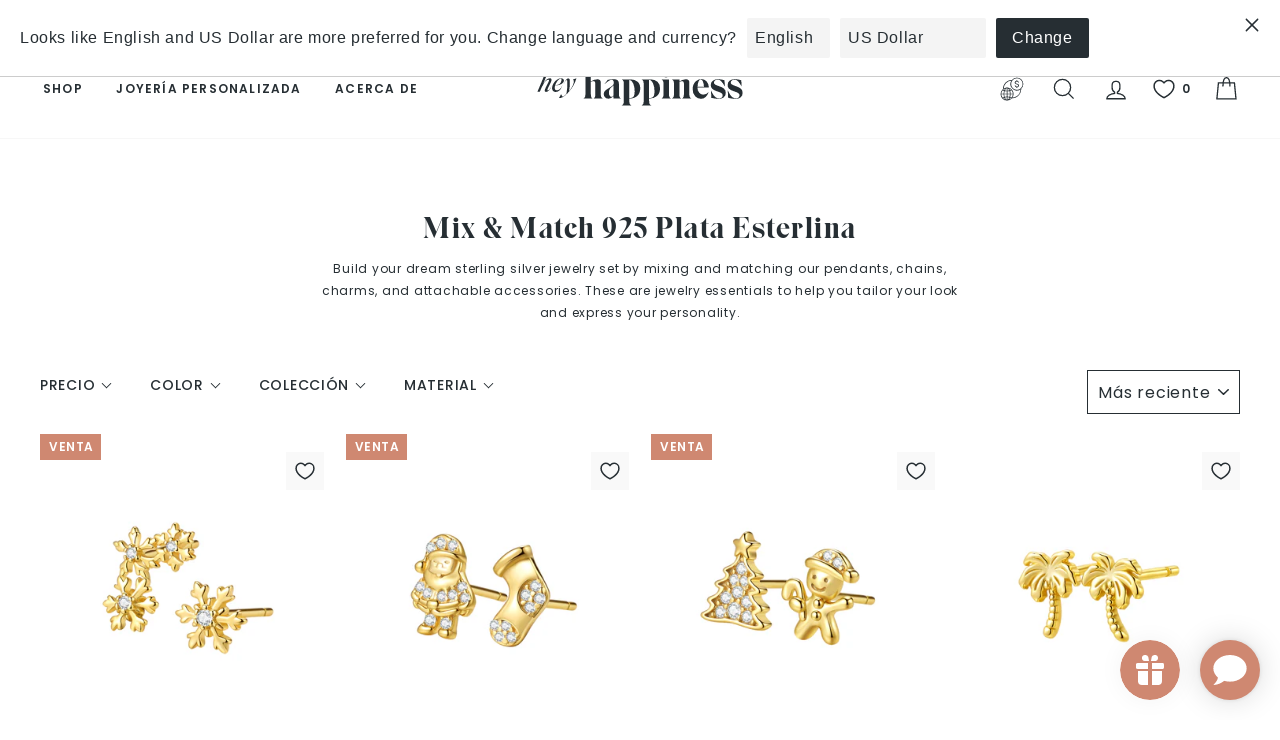

--- FILE ---
content_type: text/javascript; charset=utf-8
request_url: https://services.mybcapps.com/bc-sf-filter/filter?t=1769511024182&_=pf&shop=heyhappiness.myshopify.com&page=1&limit=68&sort=created-descending&display=grid&collection_scope=273662083235&tag=&product_available=false&variant_available=false&build_filter_tree=true&check_cache=true&locale=es&sid=bd9b784f-8802-4cbc-b041-480605f4d757&callback=BoostPFSFilterCallback&event_type=init
body_size: 64919
content:
/**/ typeof BoostPFSFilterCallback === 'function' && BoostPFSFilterCallback({"total_product":121,"total_collection":0,"total_page":0,"from_cache":false,"products":[{"body_html":" Elegantes, delicados e inspirados en la belleza natural del invierno, estos aretes tipo trío con copos de nieve están confeccionados en plata de ley y disponibles en oro, oro rosa y plata. Cada copo de nieve presenta una piedra central brillante, lo que crea un efecto helado y reluciente que es perfecto para la temporada navideña y más allá. Un diseño atemporal que combina maravillosamente con atuendos cotidianos o looks festivos. ","price_min_usd":34,"compare_at_price_max_usd":39,"available":true,"review_count":0,"percent_sale_min_aud":15,"variants":[{"merged_options":["color:Gold"],"price_cad":"46.0","price_usd":"34.0","inventory_management":"shopify","available":true,"compare_at_price_aud":"59.0","compare_at_price_pln":"142.0","title":"Gold","compare_at_price_gbp":"30.0","price":"27.96","id":56457915957513,"compare_at_price_eur":"32.9","sku":"HB_DEE1234G","price_eur":"27.96","barcode":"4066867031119","compare_at_price_cad":"55.0","compare_at_price_usd":"39.0","inventory_quantity":31,"image":"https://cdn.shopify.com/s/files/1/0564/1997/5331/files/Snowflake-Trio-Stud-Earrings-Sterling-Silver-In-Gold-1.jpg?v=1763481884","original_merged_options":["color:Gold"],"compare_at_price":"32.90","weight":0,"price_aud":"50.0","price_pln":"121.0","inventory_policy":"deny","price_gbp":"25.0","weight_unit":"kg"},{"merged_options":["color:Rose gold"],"price_cad":"46.0","price_usd":"34.0","inventory_management":"shopify","available":true,"compare_at_price_aud":"59.0","compare_at_price_pln":"142.0","title":"Rose gold","compare_at_price_gbp":"30.0","price":"27.96","id":56457915990281,"compare_at_price_eur":"32.9","sku":"HB_DEE1234R","price_eur":"27.96","barcode":"4066867031126","compare_at_price_cad":"55.0","compare_at_price_usd":"39.0","inventory_quantity":30,"image":"https://cdn.shopify.com/s/files/1/0564/1997/5331/files/Snowflake-Trio-Stud-Earrings-Sterling-Silver-In-Rose-Gold-1.jpg?v=1763538174","original_merged_options":["color:Rose gold"],"compare_at_price":"32.90","weight":0,"price_aud":"50.0","price_pln":"121.0","inventory_policy":"deny","price_gbp":"25.0","weight_unit":"kg"},{"merged_options":["color:Silver"],"price_cad":"46.0","price_usd":"34.0","inventory_management":"shopify","available":true,"compare_at_price_aud":"59.0","compare_at_price_pln":"142.0","title":"Silver","compare_at_price_gbp":"30.0","price":"27.96","id":56457916023049,"compare_at_price_eur":"32.9","sku":"HB_DEE1234S","price_eur":"27.96","barcode":"4066867031133","compare_at_price_cad":"55.0","compare_at_price_usd":"39.0","inventory_quantity":16,"image":"https://cdn.shopify.com/s/files/1/0564/1997/5331/files/Snowflake-Trio-Stud-Earrings-Sterling-Silver-In-Silver-1.jpg?v=1763538174","original_merged_options":["color:Silver"],"compare_at_price":"32.90","weight":0,"price_aud":"50.0","price_pln":"121.0","inventory_policy":"deny","price_gbp":"25.0","weight_unit":"kg"}],"price_min":27.96,"images_info":[{"src":"https://cdn.shopify.com/s/files/1/0564/1997/5331/files/Snowflake-Trio-Stud-Earrings-Sterling-Silver-In-Gold-1.jpg?v=1763481884","width":1800,"alt":null,"id":67499969085705,"position":1,"height":1800},{"src":"https://cdn.shopify.com/s/files/1/0564/1997/5331/files/Snowflake-Trio-Stud-Earrings-Sterling-Silver-In-Gold-6.jpg?v=1763538174","width":1800,"alt":null,"id":67504471015689,"position":2,"height":1800},{"src":"https://cdn.shopify.com/s/files/1/0564/1997/5331/files/Snowflake-Trio-Stud-Earrings-Sterling-Silver-In-Gold-13.jpg?v=1763538174","width":1800,"alt":null,"id":67504470786313,"position":3,"height":1800},{"src":"https://cdn.shopify.com/s/files/1/0564/1997/5331/files/Snowflake-Trio-Stud-Earrings-Sterling-Silver-In-Gold-7.jpg?v=1763538174","width":1800,"alt":null,"id":67504471048457,"position":4,"height":1800},{"src":"https://cdn.shopify.com/s/files/1/0564/1997/5331/files/Snowflake-Trio-Stud-Earrings-Sterling-Silver-In-Gold-8.jpg?v=1763538174","width":1800,"alt":null,"id":67504471081225,"position":5,"height":1800},{"src":"https://cdn.shopify.com/s/files/1/0564/1997/5331/files/Snowflake-Trio-Stud-Earrings-Sterling-Silver-In-Gold-16.jpg?v=1763538174","width":1800,"alt":null,"id":67504470884617,"position":6,"height":1800},{"src":"https://cdn.shopify.com/s/files/1/0564/1997/5331/files/Snowflake-Trio-Stud-Earrings-Sterling-Silver-In-Gold-15.jpg?v=1763538174","width":1800,"alt":null,"id":67504470851849,"position":7,"height":1800},{"src":"https://cdn.shopify.com/s/files/1/0564/1997/5331/files/Snowflake-Trio-Stud-Earrings-Sterling-Silver-In-Gold-12.jpg?v=1763538174","width":1800,"alt":null,"id":67504471212297,"position":8,"height":1800},{"src":"https://cdn.shopify.com/s/files/1/0564/1997/5331/files/Snowflake-Trio-Stud-Earrings-Sterling-Silver-In-Gold-10.jpg?v=1763538174","width":1800,"alt":null,"id":67504471146761,"position":9,"height":1800},{"src":"https://cdn.shopify.com/s/files/1/0564/1997/5331/files/Snowflake-Trio-Stud-Earrings-Sterling-Silver-In-Gold-9.jpg?v=1763538174","width":1800,"alt":null,"id":67504471113993,"position":10,"height":1800},{"src":"https://cdn.shopify.com/s/files/1/0564/1997/5331/files/Snowflake-Trio-Stud-Earrings-Sterling-Silver-In-Gold-11.jpg?v=1763538174","width":1800,"alt":null,"id":67504471179529,"position":11,"height":1800},{"src":"https://cdn.shopify.com/s/files/1/0564/1997/5331/files/Snowflake-Trio-Stud-Earrings-Sterling-Silver-In-Gold-14.jpg?v=1763538174","width":1800,"alt":null,"id":67504470819081,"position":12,"height":1800},{"src":"https://cdn.shopify.com/s/files/1/0564/1997/5331/files/Snowflake-Trio-Stud-Earrings-Sterling-Silver-In-Gold-5.jpg?v=1763538174","width":1800,"alt":null,"id":67504470982921,"position":13,"height":1800},{"src":"https://cdn.shopify.com/s/files/1/0564/1997/5331/files/Snowflake-Trio-Stud-Earrings-Sterling-Silver-In-Gold-3.jpg?v=1763538174","width":1800,"alt":null,"id":67504470917385,"position":14,"height":1800},{"src":"https://cdn.shopify.com/s/files/1/0564/1997/5331/files/Snowflake-Trio-Stud-Earrings-Sterling-Silver-In-Gold-4.jpg?v=1763538174","width":1800,"alt":null,"id":67504470950153,"position":15,"height":1800},{"src":"https://cdn.shopify.com/s/files/1/0564/1997/5331/files/Snowflake-Trio-Stud-Earrings-Sterling-Silver-In-Gold-2.jpg?v=1763538174","width":1799,"alt":null,"id":67499969118473,"position":16,"height":1799},{"src":"https://cdn.shopify.com/s/files/1/0564/1997/5331/files/Snowflake-Trio-Stud-Earrings-Sterling-Silver-In-Rose-Gold-1.jpg?v=1763538174","width":1800,"alt":null,"id":67499969151241,"position":17,"height":1800},{"src":"https://cdn.shopify.com/s/files/1/0564/1997/5331/files/Snowflake-Trio-Stud-Earrings-Sterling-Silver-In-Rose-Gold-11.jpg?v=1763538174","width":1800,"alt":null,"id":67504481599753,"position":18,"height":1800},{"src":"https://cdn.shopify.com/s/files/1/0564/1997/5331/files/Snowflake-Trio-Stud-Earrings-Sterling-Silver-In-Rose-Gold-8.jpg?v=1763538174","width":1800,"alt":null,"id":67504481501449,"position":19,"height":1800},{"src":"https://cdn.shopify.com/s/files/1/0564/1997/5331/files/Snowflake-Trio-Stud-Earrings-Sterling-Silver-In-Rose-Gold-4.jpg?v=1763538174","width":1800,"alt":null,"id":67504481665289,"position":20,"height":1800},{"src":"https://cdn.shopify.com/s/files/1/0564/1997/5331/files/Snowflake-Trio-Stud-Earrings-Sterling-Silver-In-Rose-Gold-5.jpg?v=1763538174","width":1800,"alt":null,"id":67504481698057,"position":21,"height":1800},{"src":"https://cdn.shopify.com/s/files/1/0564/1997/5331/files/Snowflake-Trio-Stud-Earrings-Sterling-Silver-In-Rose-Gold-9.jpg?v=1763538174","width":1800,"alt":null,"id":67504481534217,"position":22,"height":1800},{"src":"https://cdn.shopify.com/s/files/1/0564/1997/5331/files/Snowflake-Trio-Stud-Earrings-Sterling-Silver-In-Rose-Gold-6.jpg?v=1763538174","width":1800,"alt":null,"id":67504481730825,"position":23,"height":1800},{"src":"https://cdn.shopify.com/s/files/1/0564/1997/5331/files/Snowflake-Trio-Stud-Earrings-Sterling-Silver-In-Rose-Gold-7.jpg?v=1763538174","width":1800,"alt":null,"id":67504481763593,"position":24,"height":1800},{"src":"https://cdn.shopify.com/s/files/1/0564/1997/5331/files/Snowflake-Trio-Stud-Earrings-Sterling-Silver-In-Rose-Gold-10.jpg?v=1763538174","width":1800,"alt":null,"id":67504481566985,"position":25,"height":1800},{"src":"https://cdn.shopify.com/s/files/1/0564/1997/5331/files/Snowflake-Trio-Stud-Earrings-Sterling-Silver-In-Rose-Gold-3.jpg?v=1763538174","width":1800,"alt":null,"id":67504481632521,"position":26,"height":1800},{"src":"https://cdn.shopify.com/s/files/1/0564/1997/5331/files/Snowflake-Trio-Stud-Earrings-Sterling-Silver-In-Rose-Gold-2.jpg?v=1763538174","width":1800,"alt":null,"id":67499969216777,"position":27,"height":1800},{"src":"https://cdn.shopify.com/s/files/1/0564/1997/5331/files/Snowflake-Trio-Stud-Earrings-Sterling-Silver-In-Silver-1.jpg?v=1763538174","width":1800,"alt":null,"id":67499969184009,"position":28,"height":1800},{"src":"https://cdn.shopify.com/s/files/1/0564/1997/5331/files/Snowflake-Trio-Stud-Earrings-Sterling-Silver-In-Silver-5.jpg?v=1763538174","width":1800,"alt":null,"id":67504485990665,"position":29,"height":1800},{"src":"https://cdn.shopify.com/s/files/1/0564/1997/5331/files/Snowflake-Trio-Stud-Earrings-Sterling-Silver-In-Silver-15.jpg?v=1763538174","width":1800,"alt":null,"id":67504485892361,"position":30,"height":1800},{"src":"https://cdn.shopify.com/s/files/1/0564/1997/5331/files/Snowflake-Trio-Stud-Earrings-Sterling-Silver-In-Silver-14.jpg?v=1763538174","width":1800,"alt":null,"id":67504485859593,"position":31,"height":1800},{"src":"https://cdn.shopify.com/s/files/1/0564/1997/5331/files/Snowflake-Trio-Stud-Earrings-Sterling-Silver-In-Silver-3.jpg?v=1763538174","width":1800,"alt":null,"id":67504485925129,"position":32,"height":1800},{"src":"https://cdn.shopify.com/s/files/1/0564/1997/5331/files/Snowflake-Trio-Stud-Earrings-Sterling-Silver-In-Silver-4.jpg?v=1763538174","width":1800,"alt":null,"id":67504485957897,"position":33,"height":1800},{"src":"https://cdn.shopify.com/s/files/1/0564/1997/5331/files/Snowflake-Trio-Stud-Earrings-Sterling-Silver-In-Silver-6.jpg?v=1763538174","width":1800,"alt":null,"id":67504486023433,"position":34,"height":1800},{"src":"https://cdn.shopify.com/s/files/1/0564/1997/5331/files/Snowflake-Trio-Stud-Earrings-Sterling-Silver-In-Silver-11.jpg?v=1763538174","width":1800,"alt":null,"id":67504486187273,"position":35,"height":1800},{"src":"https://cdn.shopify.com/s/files/1/0564/1997/5331/files/Snowflake-Trio-Stud-Earrings-Sterling-Silver-In-Silver-7.jpg?v=1763538174","width":1800,"alt":null,"id":67504486056201,"position":36,"height":1800},{"src":"https://cdn.shopify.com/s/files/1/0564/1997/5331/files/Snowflake-Trio-Stud-Earrings-Sterling-Silver-In-Silver-8.jpg?v=1763538174","width":1800,"alt":null,"id":67504486088969,"position":37,"height":1800},{"src":"https://cdn.shopify.com/s/files/1/0564/1997/5331/files/Snowflake-Trio-Stud-Earrings-Sterling-Silver-In-Silver-9.jpg?v=1763538174","width":1800,"alt":null,"id":67504486121737,"position":38,"height":1800},{"src":"https://cdn.shopify.com/s/files/1/0564/1997/5331/files/Snowflake-Trio-Stud-Earrings-Sterling-Silver-In-Silver-10.jpg?v=1763538174","width":1800,"alt":null,"id":67504486154505,"position":39,"height":1800},{"src":"https://cdn.shopify.com/s/files/1/0564/1997/5331/files/Snowflake-Trio-Stud-Earrings-Sterling-Silver-In-Silver-12.jpg?v=1763538174","width":1800,"alt":null,"id":67504486220041,"position":40,"height":1800},{"src":"https://cdn.shopify.com/s/files/1/0564/1997/5331/files/Snowflake-Trio-Stud-Earrings-Sterling-Silver-In-Silver-13.jpg?v=1763538174","width":1800,"alt":null,"id":67504485826825,"position":41,"height":1800},{"src":"https://cdn.shopify.com/s/files/1/0564/1997/5331/files/Snowflake-Trio-Stud-Earrings-Sterling-Silver-In-Silver-2.jpg?v=1763538174","width":1800,"alt":null,"id":67499969249545,"position":42,"height":1800}],"compare_at_price_min_eur":32.9,"compare_at_price_min_cad":55,"review_ratings":0,"percent_sale_min_cad":16,"collections":[{"template_suffix":"","handle":"sterling-silver","id":267610751139,"sort_value":"000000000000000000000004","title":"925 Sterling Silver"},{"template_suffix":"","handle":"earrings","id":273346592931,"sort_value":"j4000006","title":"Earrings"},{"template_suffix":"","handle":"new-arrivals","id":275432833187,"sort_value":"000000000q","title":"New Arrivals"},{"template_suffix":"","handle":"jewelry","id":273346461859,"sort_value":"02","title":"Jewelry"},{"template_suffix":"","handle":"hh","id":397226705124,"sort_value":"01","title":"HH"},{"template_suffix":"","handle":"bestsellers","id":273662345379,"sort_value":"cr00001","title":"Bestsellers"},{"template_suffix":"","handle":"all","id":283374944419,"sort_value":"0000000000000000006","title":"Products"},{"template_suffix":"","handle":"stud-earrings","id":273661264035,"sort_value":"e600000x","title":"Stud Earrings"},{"template_suffix":"","handle":"mix-match-925-sterling-silver","id":273662083235,"sort_value":"00000000000000000000000a","title":"Mix & Match 925 Sterling Silver"},{"template_suffix":"","handle":"discountable-products","id":680353693961,"sort_value":"nc00010w","title":"Discountable Products"},{"template_suffix":"","handle":"sale","id":276349059235,"sort_value":"i09","title":"Sale"}],"best_selling_rank":1054,"percent_sale_min_eur":15,"html":{"theme_id":0,"value":""},"id":15425597767945,"published_at":"2025-11-18T16:17:08Z","rio_ratings":[],"images":{"1":"https://cdn.shopify.com/s/files/1/0564/1997/5331/files/Snowflake-Trio-Stud-Earrings-Sterling-Silver-In-Gold-1.jpg?v=1763481884","2":"https://cdn.shopify.com/s/files/1/0564/1997/5331/files/Snowflake-Trio-Stud-Earrings-Sterling-Silver-In-Gold-6.jpg?v=1763538174","3":"https://cdn.shopify.com/s/files/1/0564/1997/5331/files/Snowflake-Trio-Stud-Earrings-Sterling-Silver-In-Gold-13.jpg?v=1763538174","4":"https://cdn.shopify.com/s/files/1/0564/1997/5331/files/Snowflake-Trio-Stud-Earrings-Sterling-Silver-In-Gold-7.jpg?v=1763538174","5":"https://cdn.shopify.com/s/files/1/0564/1997/5331/files/Snowflake-Trio-Stud-Earrings-Sterling-Silver-In-Gold-8.jpg?v=1763538174","6":"https://cdn.shopify.com/s/files/1/0564/1997/5331/files/Snowflake-Trio-Stud-Earrings-Sterling-Silver-In-Gold-16.jpg?v=1763538174","7":"https://cdn.shopify.com/s/files/1/0564/1997/5331/files/Snowflake-Trio-Stud-Earrings-Sterling-Silver-In-Gold-15.jpg?v=1763538174","8":"https://cdn.shopify.com/s/files/1/0564/1997/5331/files/Snowflake-Trio-Stud-Earrings-Sterling-Silver-In-Gold-12.jpg?v=1763538174","9":"https://cdn.shopify.com/s/files/1/0564/1997/5331/files/Snowflake-Trio-Stud-Earrings-Sterling-Silver-In-Gold-10.jpg?v=1763538174","10":"https://cdn.shopify.com/s/files/1/0564/1997/5331/files/Snowflake-Trio-Stud-Earrings-Sterling-Silver-In-Gold-9.jpg?v=1763538174","11":"https://cdn.shopify.com/s/files/1/0564/1997/5331/files/Snowflake-Trio-Stud-Earrings-Sterling-Silver-In-Gold-11.jpg?v=1763538174","12":"https://cdn.shopify.com/s/files/1/0564/1997/5331/files/Snowflake-Trio-Stud-Earrings-Sterling-Silver-In-Gold-14.jpg?v=1763538174","13":"https://cdn.shopify.com/s/files/1/0564/1997/5331/files/Snowflake-Trio-Stud-Earrings-Sterling-Silver-In-Gold-5.jpg?v=1763538174","14":"https://cdn.shopify.com/s/files/1/0564/1997/5331/files/Snowflake-Trio-Stud-Earrings-Sterling-Silver-In-Gold-3.jpg?v=1763538174","15":"https://cdn.shopify.com/s/files/1/0564/1997/5331/files/Snowflake-Trio-Stud-Earrings-Sterling-Silver-In-Gold-4.jpg?v=1763538174","16":"https://cdn.shopify.com/s/files/1/0564/1997/5331/files/Snowflake-Trio-Stud-Earrings-Sterling-Silver-In-Gold-2.jpg?v=1763538174","17":"https://cdn.shopify.com/s/files/1/0564/1997/5331/files/Snowflake-Trio-Stud-Earrings-Sterling-Silver-In-Rose-Gold-1.jpg?v=1763538174","18":"https://cdn.shopify.com/s/files/1/0564/1997/5331/files/Snowflake-Trio-Stud-Earrings-Sterling-Silver-In-Rose-Gold-11.jpg?v=1763538174","19":"https://cdn.shopify.com/s/files/1/0564/1997/5331/files/Snowflake-Trio-Stud-Earrings-Sterling-Silver-In-Rose-Gold-8.jpg?v=1763538174","20":"https://cdn.shopify.com/s/files/1/0564/1997/5331/files/Snowflake-Trio-Stud-Earrings-Sterling-Silver-In-Rose-Gold-4.jpg?v=1763538174","21":"https://cdn.shopify.com/s/files/1/0564/1997/5331/files/Snowflake-Trio-Stud-Earrings-Sterling-Silver-In-Rose-Gold-5.jpg?v=1763538174","22":"https://cdn.shopify.com/s/files/1/0564/1997/5331/files/Snowflake-Trio-Stud-Earrings-Sterling-Silver-In-Rose-Gold-9.jpg?v=1763538174","23":"https://cdn.shopify.com/s/files/1/0564/1997/5331/files/Snowflake-Trio-Stud-Earrings-Sterling-Silver-In-Rose-Gold-6.jpg?v=1763538174","24":"https://cdn.shopify.com/s/files/1/0564/1997/5331/files/Snowflake-Trio-Stud-Earrings-Sterling-Silver-In-Rose-Gold-7.jpg?v=1763538174","25":"https://cdn.shopify.com/s/files/1/0564/1997/5331/files/Snowflake-Trio-Stud-Earrings-Sterling-Silver-In-Rose-Gold-10.jpg?v=1763538174","26":"https://cdn.shopify.com/s/files/1/0564/1997/5331/files/Snowflake-Trio-Stud-Earrings-Sterling-Silver-In-Rose-Gold-3.jpg?v=1763538174","27":"https://cdn.shopify.com/s/files/1/0564/1997/5331/files/Snowflake-Trio-Stud-Earrings-Sterling-Silver-In-Rose-Gold-2.jpg?v=1763538174","28":"https://cdn.shopify.com/s/files/1/0564/1997/5331/files/Snowflake-Trio-Stud-Earrings-Sterling-Silver-In-Silver-1.jpg?v=1763538174","29":"https://cdn.shopify.com/s/files/1/0564/1997/5331/files/Snowflake-Trio-Stud-Earrings-Sterling-Silver-In-Silver-5.jpg?v=1763538174","30":"https://cdn.shopify.com/s/files/1/0564/1997/5331/files/Snowflake-Trio-Stud-Earrings-Sterling-Silver-In-Silver-15.jpg?v=1763538174","31":"https://cdn.shopify.com/s/files/1/0564/1997/5331/files/Snowflake-Trio-Stud-Earrings-Sterling-Silver-In-Silver-14.jpg?v=1763538174","32":"https://cdn.shopify.com/s/files/1/0564/1997/5331/files/Snowflake-Trio-Stud-Earrings-Sterling-Silver-In-Silver-3.jpg?v=1763538174","33":"https://cdn.shopify.com/s/files/1/0564/1997/5331/files/Snowflake-Trio-Stud-Earrings-Sterling-Silver-In-Silver-4.jpg?v=1763538174","34":"https://cdn.shopify.com/s/files/1/0564/1997/5331/files/Snowflake-Trio-Stud-Earrings-Sterling-Silver-In-Silver-6.jpg?v=1763538174","35":"https://cdn.shopify.com/s/files/1/0564/1997/5331/files/Snowflake-Trio-Stud-Earrings-Sterling-Silver-In-Silver-11.jpg?v=1763538174","36":"https://cdn.shopify.com/s/files/1/0564/1997/5331/files/Snowflake-Trio-Stud-Earrings-Sterling-Silver-In-Silver-7.jpg?v=1763538174","37":"https://cdn.shopify.com/s/files/1/0564/1997/5331/files/Snowflake-Trio-Stud-Earrings-Sterling-Silver-In-Silver-8.jpg?v=1763538174","38":"https://cdn.shopify.com/s/files/1/0564/1997/5331/files/Snowflake-Trio-Stud-Earrings-Sterling-Silver-In-Silver-9.jpg?v=1763538174","39":"https://cdn.shopify.com/s/files/1/0564/1997/5331/files/Snowflake-Trio-Stud-Earrings-Sterling-Silver-In-Silver-10.jpg?v=1763538174","40":"https://cdn.shopify.com/s/files/1/0564/1997/5331/files/Snowflake-Trio-Stud-Earrings-Sterling-Silver-In-Silver-12.jpg?v=1763538174","41":"https://cdn.shopify.com/s/files/1/0564/1997/5331/files/Snowflake-Trio-Stud-Earrings-Sterling-Silver-In-Silver-13.jpg?v=1763538174","42":"https://cdn.shopify.com/s/files/1/0564/1997/5331/files/Snowflake-Trio-Stud-Earrings-Sterling-Silver-In-Silver-2.jpg?v=1763538174"},"price_max_gbp":25,"price_max_pln":121,"handle":"snowflake-trio-stud-earrings-sterling-silver","compare_at_price_max_aud":59,"price_min_pln":121,"tags":["925-sterling-silver","active","bestsellers","earrings","hh","jewelry","mix-match-925-sterling-silver","new-arrivals","shoptok","stud-earrings","studs-ear-cuffs"],"published_scope":"web","price_min_gbp":25,"price_max_usd":34,"compare_at_price_max_eur":32.9,"position":null,"compare_at_price_min_aud":59,"price_max":27.96,"compare_at_price_min_gbp":30,"skus":["HB_DEE1234G","HB_DEE1234R","HB_DEE1234S"],"price_min_cad":46,"compare_at_price_max_cad":55,"percent_sale_min_gbp":17,"created_at":"2025-11-18T16:06:00Z","media":[],"percent_sale_min_usd":13,"title":"Pendientes Botón Trio Copo Nieve Plata de Ley 925","compare_at_price_min_usd":39,"template_suffix":"","updated_at":"2026-01-15T15:07:40Z","vendor":"Hey Happiness","percent_sale_min":15,"percent_sale_min_pln":15,"price_max_aud":50,"options_with_values":[{"original_name":"color","values":[{"image":1,"title":"Gold"},{"image":17,"title":"Rose gold"},{"image":28,"title":"Silver"}],"name":"color","label":"Color","position":1}],"compare_at_price_max_pln":142,"compare_at_price_min":32.9,"barcodes":["4066867031119","4066867031126","4066867031133"],"number_extra_sort1":15,"price_min_aud":50,"metafields":[{"namespace":"product","type":"single_line_text_field","value":"925 Sterling Silver","key":"material"}],"price_max_cad":46,"product_type":"Earrings","compare_at_price_max_gbp":30,"price_max_eur":27.96,"locations":[],"compare_at_price_min_pln":142,"compare_at_price_max":32.9,"product_category":"Earrings","price_min_eur":27.96},{"body_html":" Celebre la temporada de la manera más dulce con estos aretes de Papá Noel y calcetín navideño. Hechos de plata esterlina y acabados en oro, oro rosa o plata de su elección, cada pendiente está adornado con pequeñas piedras brillantes que aportan un encanto festivo a cualquier look. Este dúo que no combina es una adición divertida y alegre a su colección de joyas navideñas, perfecta para regalar o usar durante toda la temporada festiva. ","price_min_usd":34,"compare_at_price_max_usd":40,"available":true,"review_count":0,"percent_sale_min_aud":15,"variants":[{"merged_options":["color:Gold"],"price_cad":"47.0","price_usd":"34.0","inventory_management":"shopify","available":true,"compare_at_price_aud":"59.0","compare_at_price_pln":"142.0","title":"Gold","compare_at_price_gbp":"30.0","price":"27.96","id":56457858646281,"compare_at_price_eur":"32.9","sku":"HB_DEE1233G","price_eur":"27.96","barcode":"4066867031089","compare_at_price_cad":"55.0","compare_at_price_usd":"40.0","inventory_quantity":36,"image":"https://cdn.shopify.com/s/files/1/0564/1997/5331/files/Santa-Christmas-Stocking-Stud-Earrings-Sterling-Silver-In-Gold-1.jpg?v=1763480935","original_merged_options":["color:Gold"],"compare_at_price":"32.90","weight":0,"price_aud":"50.0","price_pln":"121.0","inventory_policy":"deny","price_gbp":"25.0","weight_unit":"kg"},{"merged_options":["color:Rose gold"],"price_cad":"47.0","price_usd":"34.0","inventory_management":"shopify","available":true,"compare_at_price_aud":"59.0","compare_at_price_pln":"142.0","title":"Rose gold","compare_at_price_gbp":"30.0","price":"27.96","id":56457858679049,"compare_at_price_eur":"32.9","sku":"HB_DEE1233R","price_eur":"27.96","barcode":"4066867031096","compare_at_price_cad":"55.0","compare_at_price_usd":"40.0","inventory_quantity":28,"image":"https://cdn.shopify.com/s/files/1/0564/1997/5331/files/Santa-Christmas-Stocking-Stud-Earrings-Sterling-Silver-In-Rose-Gold-1.jpg?v=1763537812","original_merged_options":["color:Rose gold"],"compare_at_price":"32.90","weight":0,"price_aud":"50.0","price_pln":"121.0","inventory_policy":"deny","price_gbp":"25.0","weight_unit":"kg"},{"merged_options":["color:Silver"],"price_cad":"47.0","price_usd":"34.0","inventory_management":"shopify","available":true,"compare_at_price_aud":"59.0","compare_at_price_pln":"142.0","title":"Silver","compare_at_price_gbp":"30.0","price":"27.96","id":56457858711817,"compare_at_price_eur":"32.9","sku":"HB_DEE1233S","price_eur":"27.96","barcode":"4066867031102","compare_at_price_cad":"55.0","compare_at_price_usd":"40.0","inventory_quantity":25,"image":"https://cdn.shopify.com/s/files/1/0564/1997/5331/files/Santa-Christmas-Stocking-Stud-Earrings-Sterling-Silver-In-Silver-1.jpg?v=1763537812","original_merged_options":["color:Silver"],"compare_at_price":"32.90","weight":0,"price_aud":"50.0","price_pln":"121.0","inventory_policy":"deny","price_gbp":"25.0","weight_unit":"kg"}],"price_min":27.96,"images_info":[{"src":"https://cdn.shopify.com/s/files/1/0564/1997/5331/files/Santa-Christmas-Stocking-Stud-Earrings-Sterling-Silver-In-Gold-1.jpg?v=1763480935","width":1800,"alt":null,"id":67499849580809,"position":1,"height":1800},{"src":"https://cdn.shopify.com/s/files/1/0564/1997/5331/files/Santa-Christmas-Stocking-Stud-Earrings-Sterling-Silver-In-Gold-14.jpg?v=1763537812","width":1800,"alt":null,"id":67504428974345,"position":2,"height":1800},{"src":"https://cdn.shopify.com/s/files/1/0564/1997/5331/files/Santa-Christmas-Stocking-Stud-Earrings-Sterling-Silver-In-Gold-6.jpg?v=1763537812","width":1800,"alt":null,"id":67504429203721,"position":3,"height":1800},{"src":"https://cdn.shopify.com/s/files/1/0564/1997/5331/files/Santa-Christmas-Stocking-Stud-Earrings-Sterling-Silver-In-Gold-15.jpg?v=1763537812","width":1800,"alt":null,"id":67504429007113,"position":4,"height":1800},{"src":"https://cdn.shopify.com/s/files/1/0564/1997/5331/files/Santa-Christmas-Stocking-Stud-Earrings-Sterling-Silver-In-Gold-16.jpg?v=1763537812","width":1800,"alt":null,"id":67504429039881,"position":5,"height":1800},{"src":"https://cdn.shopify.com/s/files/1/0564/1997/5331/files/Santa-Christmas-Stocking-Stud-Earrings-Sterling-Silver-In-Gold-17.jpg?v=1763537812","width":1800,"alt":null,"id":67504429072649,"position":6,"height":1800},{"src":"https://cdn.shopify.com/s/files/1/0564/1997/5331/files/Santa-Christmas-Stocking-Stud-Earrings-Sterling-Silver-In-Gold-7.jpg?v=1763537812","width":1800,"alt":null,"id":67504429236489,"position":7,"height":1800},{"src":"https://cdn.shopify.com/s/files/1/0564/1997/5331/files/Santa-Christmas-Stocking-Stud-Earrings-Sterling-Silver-In-Gold-11.jpg?v=1763537812","width":1800,"alt":null,"id":67504429367561,"position":8,"height":1800},{"src":"https://cdn.shopify.com/s/files/1/0564/1997/5331/files/Santa-Christmas-Stocking-Stud-Earrings-Sterling-Silver-In-Gold-12.jpg?v=1763537812","width":1800,"alt":null,"id":67504429400329,"position":9,"height":1800},{"src":"https://cdn.shopify.com/s/files/1/0564/1997/5331/files/Santa-Christmas-Stocking-Stud-Earrings-Sterling-Silver-In-Gold-8.jpg?v=1763537812","width":1800,"alt":null,"id":67504429269257,"position":10,"height":1800},{"src":"https://cdn.shopify.com/s/files/1/0564/1997/5331/files/Santa-Christmas-Stocking-Stud-Earrings-Sterling-Silver-In-Gold-9.jpg?v=1763537812","width":1800,"alt":null,"id":67504429302025,"position":11,"height":1800},{"src":"https://cdn.shopify.com/s/files/1/0564/1997/5331/files/Santa-Christmas-Stocking-Stud-Earrings-Sterling-Silver-In-Gold-10.jpg?v=1763537812","width":1800,"alt":null,"id":67504429334793,"position":12,"height":1800},{"src":"https://cdn.shopify.com/s/files/1/0564/1997/5331/files/Santa-Christmas-Stocking-Stud-Earrings-Sterling-Silver-In-Gold-5.jpg?v=1763537812","width":1800,"alt":null,"id":67504429170953,"position":13,"height":1800},{"src":"https://cdn.shopify.com/s/files/1/0564/1997/5331/files/Santa-Christmas-Stocking-Stud-Earrings-Sterling-Silver-In-Rose-Gold-12.jpg?v=1763537812","width":1800,"alt":null,"id":67504434348297,"position":14,"height":1800},{"src":"https://cdn.shopify.com/s/files/1/0564/1997/5331/files/Santa-Christmas-Stocking-Stud-Earrings-Sterling-Silver-In-Rose-Gold-3.jpg?v=1763537812","width":1800,"alt":null,"id":67504434381065,"position":15,"height":1800},{"src":"https://cdn.shopify.com/s/files/1/0564/1997/5331/files/Santa-Christmas-Stocking-Stud-Earrings-Sterling-Silver-In-Gold-13.jpg?v=1763537812","width":1800,"alt":null,"id":67504428941577,"position":16,"height":1800},{"src":"https://cdn.shopify.com/s/files/1/0564/1997/5331/files/Santa-Christmas-Stocking-Stud-Earrings-Sterling-Silver-In-Gold-3.jpg?v=1763537812","width":1800,"alt":null,"id":67504429105417,"position":17,"height":1800},{"src":"https://cdn.shopify.com/s/files/1/0564/1997/5331/files/Santa-Christmas-Stocking-Stud-Earrings-Sterling-Silver-In-Gold-4.jpg?v=1763537812","width":1800,"alt":null,"id":67504429138185,"position":18,"height":1800},{"src":"https://cdn.shopify.com/s/files/1/0564/1997/5331/files/Santa-Christmas-Stocking-Stud-Earrings-Sterling-Silver-In-Gold-2.jpg?v=1763537812","width":1800,"alt":null,"id":67499849613577,"position":19,"height":1800},{"src":"https://cdn.shopify.com/s/files/1/0564/1997/5331/files/Santa-Christmas-Stocking-Stud-Earrings-Sterling-Silver-In-Rose-Gold-1.jpg?v=1763537812","width":1800,"alt":null,"id":67499849515273,"position":20,"height":1800},{"src":"https://cdn.shopify.com/s/files/1/0564/1997/5331/files/Santa-Christmas-Stocking-Stud-Earrings-Sterling-Silver-In-Rose-Gold-8.jpg?v=1763537812","width":1800,"alt":null,"id":67504434217225,"position":21,"height":1800},{"src":"https://cdn.shopify.com/s/files/1/0564/1997/5331/files/Santa-Christmas-Stocking-Stud-Earrings-Sterling-Silver-In-Rose-Gold-9.jpg?v=1763537812","width":1800,"alt":null,"id":67504434249993,"position":22,"height":1800},{"src":"https://cdn.shopify.com/s/files/1/0564/1997/5331/files/Santa-Christmas-Stocking-Stud-Earrings-Sterling-Silver-In-Rose-Gold-10.jpg?v=1763537812","width":1800,"alt":null,"id":67504434282761,"position":23,"height":1800},{"src":"https://cdn.shopify.com/s/files/1/0564/1997/5331/files/Santa-Christmas-Stocking-Stud-Earrings-Sterling-Silver-In-Rose-Gold-7.jpg?v=1763537812","width":1800,"alt":null,"id":67504434512137,"position":24,"height":1800},{"src":"https://cdn.shopify.com/s/files/1/0564/1997/5331/files/Santa-Christmas-Stocking-Stud-Earrings-Sterling-Silver-In-Rose-Gold-4.jpg?v=1763537812","width":1800,"alt":null,"id":67504434413833,"position":25,"height":1800},{"src":"https://cdn.shopify.com/s/files/1/0564/1997/5331/files/Santa-Christmas-Stocking-Stud-Earrings-Sterling-Silver-In-Rose-Gold-5.jpg?v=1763537812","width":1800,"alt":null,"id":67504434446601,"position":26,"height":1800},{"src":"https://cdn.shopify.com/s/files/1/0564/1997/5331/files/Santa-Christmas-Stocking-Stud-Earrings-Sterling-Silver-In-Rose-Gold-6.jpg?v=1763537812","width":1800,"alt":null,"id":67504434479369,"position":27,"height":1800},{"src":"https://cdn.shopify.com/s/files/1/0564/1997/5331/files/Santa-Christmas-Stocking-Stud-Earrings-Sterling-Silver-In-Rose-Gold-11.jpg?v=1763537812","width":1800,"alt":null,"id":67504434315529,"position":28,"height":1800},{"src":"https://cdn.shopify.com/s/files/1/0564/1997/5331/files/Santa-Christmas-Stocking-Stud-Earrings-Sterling-Silver-In-Rose-Gold-2.jpg?v=1763537812","width":1800,"alt":null,"id":67499849548041,"position":29,"height":1800},{"src":"https://cdn.shopify.com/s/files/1/0564/1997/5331/files/Santa-Christmas-Stocking-Stud-Earrings-Sterling-Silver-In-Silver-1.jpg?v=1763537812","width":1800,"alt":null,"id":67499849646345,"position":30,"height":1800},{"src":"https://cdn.shopify.com/s/files/1/0564/1997/5331/files/Santa-Christmas-Stocking-Stud-Earrings-Sterling-Silver-In-Silver-7.jpg?v=1763537812","width":1800,"alt":null,"id":67504439099657,"position":31,"height":1800},{"src":"https://cdn.shopify.com/s/files/1/0564/1997/5331/files/Santa-Christmas-Stocking-Stud-Earrings-Sterling-Silver-In-Silver-4.jpg?v=1763537812","width":1800,"alt":null,"id":67504439001353,"position":32,"height":1800},{"src":"https://cdn.shopify.com/s/files/1/0564/1997/5331/files/Santa-Christmas-Stocking-Stud-Earrings-Sterling-Silver-In-Silver-13.jpg?v=1763537812","width":1800,"alt":null,"id":67504438935817,"position":33,"height":1800},{"src":"https://cdn.shopify.com/s/files/1/0564/1997/5331/files/Santa-Christmas-Stocking-Stud-Earrings-Sterling-Silver-In-Silver-3.jpg?v=1763537812","width":1800,"alt":null,"id":67504438968585,"position":34,"height":1800},{"src":"https://cdn.shopify.com/s/files/1/0564/1997/5331/files/Santa-Christmas-Stocking-Stud-Earrings-Sterling-Silver-In-Silver-10.jpg?v=1763537812","width":1800,"alt":null,"id":67504439197961,"position":35,"height":1800},{"src":"https://cdn.shopify.com/s/files/1/0564/1997/5331/files/Santa-Christmas-Stocking-Stud-Earrings-Sterling-Silver-In-Silver-12.jpg?v=1763537812","width":1800,"alt":null,"id":67504439263497,"position":36,"height":1800},{"src":"https://cdn.shopify.com/s/files/1/0564/1997/5331/files/Santa-Christmas-Stocking-Stud-Earrings-Sterling-Silver-In-Silver-11.jpg?v=1763537812","width":1800,"alt":null,"id":67504439230729,"position":37,"height":1800},{"src":"https://cdn.shopify.com/s/files/1/0564/1997/5331/files/Santa-Christmas-Stocking-Stud-Earrings-Sterling-Silver-In-Silver-9.jpg?v=1763537812","width":1800,"alt":null,"id":67504439165193,"position":38,"height":1800},{"src":"https://cdn.shopify.com/s/files/1/0564/1997/5331/files/Santa-Christmas-Stocking-Stud-Earrings-Sterling-Silver-In-Silver-5.jpg?v=1763537812","width":1800,"alt":null,"id":67504439034121,"position":39,"height":1800},{"src":"https://cdn.shopify.com/s/files/1/0564/1997/5331/files/Santa-Christmas-Stocking-Stud-Earrings-Sterling-Silver-In-Silver-6.jpg?v=1763537812","width":1800,"alt":null,"id":67504439066889,"position":40,"height":1800},{"src":"https://cdn.shopify.com/s/files/1/0564/1997/5331/files/Santa-Christmas-Stocking-Stud-Earrings-Sterling-Silver-In-Silver-8.jpg?v=1763537812","width":1800,"alt":null,"id":67504439132425,"position":41,"height":1800},{"src":"https://cdn.shopify.com/s/files/1/0564/1997/5331/files/Santa-Christmas-Stocking-Stud-Earrings-Sterling-Silver-In-Silver-2.jpg?v=1763537812","width":1800,"alt":null,"id":67499849679113,"position":42,"height":1800}],"compare_at_price_min_eur":32.9,"compare_at_price_min_cad":55,"review_ratings":0,"percent_sale_min_cad":15,"collections":[{"template_suffix":"","handle":"sterling-silver","id":267610751139,"sort_value":"000000000000000000000009","title":"925 Sterling Silver"},{"template_suffix":"","handle":"earrings","id":273346592931,"sort_value":"qn00000000000000000000c","title":"Earrings"},{"template_suffix":"","handle":"new-arrivals","id":275432833187,"sort_value":"000000001","title":"New Arrivals"},{"template_suffix":"","handle":"jewelry","id":273346461859,"sort_value":"03","title":"Jewelry"},{"template_suffix":"","handle":"hh","id":397226705124,"sort_value":"02","title":"HH"},{"template_suffix":"","handle":"bestsellers","id":273662345379,"sort_value":"k000000001","title":"Bestsellers"},{"template_suffix":"","handle":"all","id":283374944419,"sort_value":"000000000000000000c","title":"Products"},{"template_suffix":"","handle":"stud-earrings","id":273661264035,"sort_value":"mh0000000000000000000p","title":"Stud Earrings"},{"template_suffix":"","handle":"mix-match-925-sterling-silver","id":273662083235,"sort_value":"00000000000000000000000k","title":"Mix & Match 925 Sterling Silver"},{"template_suffix":"","handle":"discountable-products","id":680353693961,"sort_value":"uw","title":"Discountable Products"},{"template_suffix":"","handle":"sale","id":276349059235,"sort_value":"m222","title":"Sale"}],"best_selling_rank":1482,"percent_sale_min_eur":15,"html":{"theme_id":0,"value":""},"id":15425576829193,"published_at":"2025-11-18T16:01:15Z","rio_ratings":[],"images":{"1":"https://cdn.shopify.com/s/files/1/0564/1997/5331/files/Santa-Christmas-Stocking-Stud-Earrings-Sterling-Silver-In-Gold-1.jpg?v=1763480935","2":"https://cdn.shopify.com/s/files/1/0564/1997/5331/files/Santa-Christmas-Stocking-Stud-Earrings-Sterling-Silver-In-Gold-14.jpg?v=1763537812","3":"https://cdn.shopify.com/s/files/1/0564/1997/5331/files/Santa-Christmas-Stocking-Stud-Earrings-Sterling-Silver-In-Gold-6.jpg?v=1763537812","4":"https://cdn.shopify.com/s/files/1/0564/1997/5331/files/Santa-Christmas-Stocking-Stud-Earrings-Sterling-Silver-In-Gold-15.jpg?v=1763537812","5":"https://cdn.shopify.com/s/files/1/0564/1997/5331/files/Santa-Christmas-Stocking-Stud-Earrings-Sterling-Silver-In-Gold-16.jpg?v=1763537812","6":"https://cdn.shopify.com/s/files/1/0564/1997/5331/files/Santa-Christmas-Stocking-Stud-Earrings-Sterling-Silver-In-Gold-17.jpg?v=1763537812","7":"https://cdn.shopify.com/s/files/1/0564/1997/5331/files/Santa-Christmas-Stocking-Stud-Earrings-Sterling-Silver-In-Gold-7.jpg?v=1763537812","8":"https://cdn.shopify.com/s/files/1/0564/1997/5331/files/Santa-Christmas-Stocking-Stud-Earrings-Sterling-Silver-In-Gold-11.jpg?v=1763537812","9":"https://cdn.shopify.com/s/files/1/0564/1997/5331/files/Santa-Christmas-Stocking-Stud-Earrings-Sterling-Silver-In-Gold-12.jpg?v=1763537812","10":"https://cdn.shopify.com/s/files/1/0564/1997/5331/files/Santa-Christmas-Stocking-Stud-Earrings-Sterling-Silver-In-Gold-8.jpg?v=1763537812","11":"https://cdn.shopify.com/s/files/1/0564/1997/5331/files/Santa-Christmas-Stocking-Stud-Earrings-Sterling-Silver-In-Gold-9.jpg?v=1763537812","12":"https://cdn.shopify.com/s/files/1/0564/1997/5331/files/Santa-Christmas-Stocking-Stud-Earrings-Sterling-Silver-In-Gold-10.jpg?v=1763537812","13":"https://cdn.shopify.com/s/files/1/0564/1997/5331/files/Santa-Christmas-Stocking-Stud-Earrings-Sterling-Silver-In-Gold-5.jpg?v=1763537812","14":"https://cdn.shopify.com/s/files/1/0564/1997/5331/files/Santa-Christmas-Stocking-Stud-Earrings-Sterling-Silver-In-Rose-Gold-12.jpg?v=1763537812","15":"https://cdn.shopify.com/s/files/1/0564/1997/5331/files/Santa-Christmas-Stocking-Stud-Earrings-Sterling-Silver-In-Rose-Gold-3.jpg?v=1763537812","16":"https://cdn.shopify.com/s/files/1/0564/1997/5331/files/Santa-Christmas-Stocking-Stud-Earrings-Sterling-Silver-In-Gold-13.jpg?v=1763537812","17":"https://cdn.shopify.com/s/files/1/0564/1997/5331/files/Santa-Christmas-Stocking-Stud-Earrings-Sterling-Silver-In-Gold-3.jpg?v=1763537812","18":"https://cdn.shopify.com/s/files/1/0564/1997/5331/files/Santa-Christmas-Stocking-Stud-Earrings-Sterling-Silver-In-Gold-4.jpg?v=1763537812","19":"https://cdn.shopify.com/s/files/1/0564/1997/5331/files/Santa-Christmas-Stocking-Stud-Earrings-Sterling-Silver-In-Gold-2.jpg?v=1763537812","20":"https://cdn.shopify.com/s/files/1/0564/1997/5331/files/Santa-Christmas-Stocking-Stud-Earrings-Sterling-Silver-In-Rose-Gold-1.jpg?v=1763537812","21":"https://cdn.shopify.com/s/files/1/0564/1997/5331/files/Santa-Christmas-Stocking-Stud-Earrings-Sterling-Silver-In-Rose-Gold-8.jpg?v=1763537812","22":"https://cdn.shopify.com/s/files/1/0564/1997/5331/files/Santa-Christmas-Stocking-Stud-Earrings-Sterling-Silver-In-Rose-Gold-9.jpg?v=1763537812","23":"https://cdn.shopify.com/s/files/1/0564/1997/5331/files/Santa-Christmas-Stocking-Stud-Earrings-Sterling-Silver-In-Rose-Gold-10.jpg?v=1763537812","24":"https://cdn.shopify.com/s/files/1/0564/1997/5331/files/Santa-Christmas-Stocking-Stud-Earrings-Sterling-Silver-In-Rose-Gold-7.jpg?v=1763537812","25":"https://cdn.shopify.com/s/files/1/0564/1997/5331/files/Santa-Christmas-Stocking-Stud-Earrings-Sterling-Silver-In-Rose-Gold-4.jpg?v=1763537812","26":"https://cdn.shopify.com/s/files/1/0564/1997/5331/files/Santa-Christmas-Stocking-Stud-Earrings-Sterling-Silver-In-Rose-Gold-5.jpg?v=1763537812","27":"https://cdn.shopify.com/s/files/1/0564/1997/5331/files/Santa-Christmas-Stocking-Stud-Earrings-Sterling-Silver-In-Rose-Gold-6.jpg?v=1763537812","28":"https://cdn.shopify.com/s/files/1/0564/1997/5331/files/Santa-Christmas-Stocking-Stud-Earrings-Sterling-Silver-In-Rose-Gold-11.jpg?v=1763537812","29":"https://cdn.shopify.com/s/files/1/0564/1997/5331/files/Santa-Christmas-Stocking-Stud-Earrings-Sterling-Silver-In-Rose-Gold-2.jpg?v=1763537812","30":"https://cdn.shopify.com/s/files/1/0564/1997/5331/files/Santa-Christmas-Stocking-Stud-Earrings-Sterling-Silver-In-Silver-1.jpg?v=1763537812","31":"https://cdn.shopify.com/s/files/1/0564/1997/5331/files/Santa-Christmas-Stocking-Stud-Earrings-Sterling-Silver-In-Silver-7.jpg?v=1763537812","32":"https://cdn.shopify.com/s/files/1/0564/1997/5331/files/Santa-Christmas-Stocking-Stud-Earrings-Sterling-Silver-In-Silver-4.jpg?v=1763537812","33":"https://cdn.shopify.com/s/files/1/0564/1997/5331/files/Santa-Christmas-Stocking-Stud-Earrings-Sterling-Silver-In-Silver-13.jpg?v=1763537812","34":"https://cdn.shopify.com/s/files/1/0564/1997/5331/files/Santa-Christmas-Stocking-Stud-Earrings-Sterling-Silver-In-Silver-3.jpg?v=1763537812","35":"https://cdn.shopify.com/s/files/1/0564/1997/5331/files/Santa-Christmas-Stocking-Stud-Earrings-Sterling-Silver-In-Silver-10.jpg?v=1763537812","36":"https://cdn.shopify.com/s/files/1/0564/1997/5331/files/Santa-Christmas-Stocking-Stud-Earrings-Sterling-Silver-In-Silver-12.jpg?v=1763537812","37":"https://cdn.shopify.com/s/files/1/0564/1997/5331/files/Santa-Christmas-Stocking-Stud-Earrings-Sterling-Silver-In-Silver-11.jpg?v=1763537812","38":"https://cdn.shopify.com/s/files/1/0564/1997/5331/files/Santa-Christmas-Stocking-Stud-Earrings-Sterling-Silver-In-Silver-9.jpg?v=1763537812","39":"https://cdn.shopify.com/s/files/1/0564/1997/5331/files/Santa-Christmas-Stocking-Stud-Earrings-Sterling-Silver-In-Silver-5.jpg?v=1763537812","40":"https://cdn.shopify.com/s/files/1/0564/1997/5331/files/Santa-Christmas-Stocking-Stud-Earrings-Sterling-Silver-In-Silver-6.jpg?v=1763537812","41":"https://cdn.shopify.com/s/files/1/0564/1997/5331/files/Santa-Christmas-Stocking-Stud-Earrings-Sterling-Silver-In-Silver-8.jpg?v=1763537812","42":"https://cdn.shopify.com/s/files/1/0564/1997/5331/files/Santa-Christmas-Stocking-Stud-Earrings-Sterling-Silver-In-Silver-2.jpg?v=1763537812"},"price_max_gbp":25,"price_max_pln":121,"handle":"santa-christmas-stocking-stud-earrings-sterling-silver","compare_at_price_max_aud":59,"price_min_pln":121,"tags":["925-sterling-silver","active","bestsellers","earrings","hh","jewelry","mix-match-925-sterling-silver","new-arrivals","shoptok","stud-earrings","studs-ear-cuffs"],"published_scope":"web","price_min_gbp":25,"price_max_usd":34,"compare_at_price_max_eur":32.9,"position":null,"compare_at_price_min_aud":59,"price_max":27.96,"compare_at_price_min_gbp":30,"skus":["HB_DEE1233G","HB_DEE1233R","HB_DEE1233S"],"price_min_cad":47,"compare_at_price_max_cad":55,"percent_sale_min_gbp":17,"created_at":"2025-11-18T15:49:53Z","media":[],"percent_sale_min_usd":15,"title":"Pendientes Botón Santa y Calcetín Navidad Plata de Ley 925","compare_at_price_min_usd":40,"template_suffix":"","updated_at":"2026-01-13T14:01:37Z","vendor":"Hey Happiness","percent_sale_min":15,"percent_sale_min_pln":15,"price_max_aud":50,"options_with_values":[{"original_name":"color","values":[{"image":1,"title":"Gold"},{"image":20,"title":"Rose gold"},{"image":30,"title":"Silver"}],"name":"color","label":"Color","position":1}],"compare_at_price_max_pln":142,"compare_at_price_min":32.9,"barcodes":["4066867031089","4066867031096","4066867031102"],"number_extra_sort1":15,"price_min_aud":50,"metafields":[{"namespace":"product","type":"single_line_text_field","value":"925 Sterling Silver","key":"material"}],"price_max_cad":47,"product_type":"Earrings","compare_at_price_max_gbp":30,"price_max_eur":27.96,"locations":[],"compare_at_price_min_pln":142,"compare_at_price_max":32.9,"product_category":"Earrings","price_min_eur":27.96},{"body_html":" Aporta alegría festiva a tu estilo diario con estos adorables pendientes de botón en forma de árbol de Navidad y muñeco de jengibre. Elaborados en plata de ley de alta calidad y disponibles en dorado, oro rosa y plata, este par desenfadado y desparejado brilla con delicadas piedras para un toque navideño lleno de alegría. Perfectos para añadir un sutil toque de magia navideña a tu colección de pendientes, ya sea que te estés arreglando para una fiesta de invierno o disfrutando de acogedores momentos de la temporada. ","price_min_usd":34,"compare_at_price_max_usd":40,"available":true,"review_count":0,"percent_sale_min_aud":16,"variants":[{"merged_options":["color:Gold"],"price_cad":"47.0","price_usd":"34.0","inventory_management":"shopify","available":true,"compare_at_price_aud":"58.0","compare_at_price_pln":"142.0","title":"Gold","compare_at_price_gbp":"30.0","price":"27.96","id":56457762734345,"compare_at_price_eur":"32.9","sku":"HB_DEE1232G","price_eur":"27.96","barcode":"4066867031058","compare_at_price_cad":"55.0","compare_at_price_usd":"40.0","inventory_quantity":30,"image":"https://cdn.shopify.com/s/files/1/0564/1997/5331/files/Christmas-Tree-Gingerbread-Stud-Earrings-Sterling-Silver-In-Gold-1.jpg?v=1763479785","original_merged_options":["color:Gold"],"compare_at_price":"32.90","weight":0,"price_aud":"49.0","price_pln":"121.0","inventory_policy":"deny","price_gbp":"25.0","weight_unit":"kg"},{"merged_options":["color:Rose gold"],"price_cad":"47.0","price_usd":"34.0","inventory_management":"shopify","available":true,"compare_at_price_aud":"58.0","compare_at_price_pln":"142.0","title":"Rose gold","compare_at_price_gbp":"30.0","price":"27.96","id":56457762767113,"compare_at_price_eur":"32.9","sku":"HB_DEE1232R","price_eur":"27.96","barcode":"4066867031065","compare_at_price_cad":"55.0","compare_at_price_usd":"40.0","inventory_quantity":11,"image":"https://cdn.shopify.com/s/files/1/0564/1997/5331/files/Christmas-Tree-Gingerbread-Stud-Earrings-Sterling-Silver-In-Rose-Gold-1.jpg?v=1763537365","original_merged_options":["color:Rose gold"],"compare_at_price":"32.90","weight":0,"price_aud":"49.0","price_pln":"121.0","inventory_policy":"deny","price_gbp":"25.0","weight_unit":"kg"},{"merged_options":["color:Silver"],"price_cad":"47.0","price_usd":"34.0","inventory_management":"shopify","available":true,"compare_at_price_aud":"58.0","compare_at_price_pln":"142.0","title":"Silver","compare_at_price_gbp":"30.0","price":"27.96","id":56457762799881,"compare_at_price_eur":"32.9","sku":"HB_DEE1232S","price_eur":"27.96","barcode":"4066867031072","compare_at_price_cad":"55.0","compare_at_price_usd":"40.0","inventory_quantity":13,"image":"https://cdn.shopify.com/s/files/1/0564/1997/5331/files/Christmas-Tree-Gingerbread-Stud-Earrings-Sterling-Silver-In-Silver-1.jpg?v=1763537365","original_merged_options":["color:Silver"],"compare_at_price":"32.90","weight":0,"price_aud":"49.0","price_pln":"121.0","inventory_policy":"deny","price_gbp":"25.0","weight_unit":"kg"}],"price_min":27.96,"images_info":[{"src":"https://cdn.shopify.com/s/files/1/0564/1997/5331/files/Christmas-Tree-Gingerbread-Stud-Earrings-Sterling-Silver-In-Gold-1.jpg?v=1763479785","width":1800,"alt":null,"id":67499705270537,"position":1,"height":1800},{"src":"https://cdn.shopify.com/s/files/1/0564/1997/5331/files/Christmas-Tree-Gingerbread-Stud-Earrings-Sterling-Silver-In-Gold-13.jpg?v=1763537365","width":1800,"alt":null,"id":67504383787273,"position":2,"height":1800},{"src":"https://cdn.shopify.com/s/files/1/0564/1997/5331/files/Christmas-Tree-Gingerbread-Stud-Earrings-Sterling-Silver-In-Gold-5.jpg?v=1763537365","width":1800,"alt":null,"id":67504383983881,"position":3,"height":1800},{"src":"https://cdn.shopify.com/s/files/1/0564/1997/5331/files/Christmas-Tree-Gingerbread-Stud-Earrings-Sterling-Silver-In-Gold-8.jpg?v=1763537365","width":1800,"alt":null,"id":67504384082185,"position":4,"height":1800},{"src":"https://cdn.shopify.com/s/files/1/0564/1997/5331/files/Christmas-Tree-Gingerbread-Stud-Earrings-Sterling-Silver-In-Gold-9.jpg?v=1763537365","width":1800,"alt":null,"id":67504384114953,"position":5,"height":1800},{"src":"https://cdn.shopify.com/s/files/1/0564/1997/5331/files/Christmas-Tree-Gingerbread-Stud-Earrings-Sterling-Silver-In-Gold-10.jpg?v=1763537365","width":1800,"alt":null,"id":67504384147721,"position":6,"height":1800},{"src":"https://cdn.shopify.com/s/files/1/0564/1997/5331/files/Christmas-Tree-Gingerbread-Stud-Earrings-Sterling-Silver-In-Gold-11.jpg?v=1763537365","width":1800,"alt":null,"id":67504384180489,"position":7,"height":1800},{"src":"https://cdn.shopify.com/s/files/1/0564/1997/5331/files/Christmas-Tree-Gingerbread-Stud-Earrings-Sterling-Silver-In-Gold-16.jpg?v=1763537365","width":1800,"alt":null,"id":67504383885577,"position":8,"height":1800},{"src":"https://cdn.shopify.com/s/files/1/0564/1997/5331/files/Christmas-Tree-Gingerbread-Stud-Earrings-Sterling-Silver-In-Gold-12.jpg?v=1763537365","width":1800,"alt":null,"id":67504384213257,"position":9,"height":1800},{"src":"https://cdn.shopify.com/s/files/1/0564/1997/5331/files/Christmas-Tree-Gingerbread-Stud-Earrings-Sterling-Silver-In-Gold-7.jpg?v=1763537365","width":1800,"alt":null,"id":67504384049417,"position":10,"height":1800},{"src":"https://cdn.shopify.com/s/files/1/0564/1997/5331/files/Christmas-Tree-Gingerbread-Stud-Earrings-Sterling-Silver-In-Gold-3.jpg?v=1763537365","width":1800,"alt":null,"id":67504383918345,"position":11,"height":1800},{"src":"https://cdn.shopify.com/s/files/1/0564/1997/5331/files/Christmas-Tree-Gingerbread-Stud-Earrings-Sterling-Silver-In-Gold-6.jpg?v=1763537365","width":1800,"alt":null,"id":67504384016649,"position":12,"height":1800},{"src":"https://cdn.shopify.com/s/files/1/0564/1997/5331/files/Christmas-Tree-Gingerbread-Stud-Earrings-Sterling-Silver-In-Gold-4.jpg?v=1763537365","width":1800,"alt":null,"id":67504383951113,"position":13,"height":1800},{"src":"https://cdn.shopify.com/s/files/1/0564/1997/5331/files/Christmas-Tree-Gingerbread-Stud-Earrings-Sterling-Silver-In-Gold-15.jpg?v=1763537365","width":1800,"alt":null,"id":67504383852809,"position":14,"height":1800},{"src":"https://cdn.shopify.com/s/files/1/0564/1997/5331/files/Christmas-Tree-Gingerbread-Stud-Earrings-Sterling-Silver-In-Gold-14.jpg?v=1763537365","width":1800,"alt":null,"id":67504383820041,"position":15,"height":1800},{"src":"https://cdn.shopify.com/s/files/1/0564/1997/5331/files/Christmas-Tree-Gingerbread-Stud-Earrings-Sterling-Silver-In-Gold-2.jpg?v=1763537365","width":1800,"alt":null,"id":67499705139465,"position":16,"height":1800},{"src":"https://cdn.shopify.com/s/files/1/0564/1997/5331/files/Christmas-Tree-Gingerbread-Stud-Earrings-Sterling-Silver-In-Rose-Gold-1.jpg?v=1763537365","width":1800,"alt":null,"id":67499705205001,"position":17,"height":1800},{"src":"https://cdn.shopify.com/s/files/1/0564/1997/5331/files/Christmas-Tree-Gingerbread-Stud-Earrings-Sterling-Silver-In-Rose-Gold-15.jpg?v=1763537365","width":1800,"alt":null,"id":67504387883273,"position":18,"height":1800},{"src":"https://cdn.shopify.com/s/files/1/0564/1997/5331/files/Christmas-Tree-Gingerbread-Stud-Earrings-Sterling-Silver-In-Rose-Gold-13.jpg?v=1763537365","width":1800,"alt":null,"id":67504387817737,"position":19,"height":1800},{"src":"https://cdn.shopify.com/s/files/1/0564/1997/5331/files/Christmas-Tree-Gingerbread-Stud-Earrings-Sterling-Silver-In-Rose-Gold-5.jpg?v=1763537365","width":1800,"alt":null,"id":67504387981577,"position":20,"height":1800},{"src":"https://cdn.shopify.com/s/files/1/0564/1997/5331/files/Christmas-Tree-Gingerbread-Stud-Earrings-Sterling-Silver-In-Rose-Gold-6.jpg?v=1763537365","width":1800,"alt":null,"id":67504388014345,"position":21,"height":1800},{"src":"https://cdn.shopify.com/s/files/1/0564/1997/5331/files/Christmas-Tree-Gingerbread-Stud-Earrings-Sterling-Silver-In-Rose-Gold-14.jpg?v=1763537365","width":1800,"alt":null,"id":67504387850505,"position":22,"height":1800},{"src":"https://cdn.shopify.com/s/files/1/0564/1997/5331/files/Christmas-Tree-Gingerbread-Stud-Earrings-Sterling-Silver-In-Rose-Gold-4.jpg?v=1763537365","width":1800,"alt":null,"id":67504387948809,"position":23,"height":1800},{"src":"https://cdn.shopify.com/s/files/1/0564/1997/5331/files/Christmas-Tree-Gingerbread-Stud-Earrings-Sterling-Silver-In-Rose-Gold-3.jpg?v=1763537365","width":1800,"alt":null,"id":67504387916041,"position":24,"height":1800},{"src":"https://cdn.shopify.com/s/files/1/0564/1997/5331/files/Christmas-Tree-Gingerbread-Stud-Earrings-Sterling-Silver-In-Rose-Gold-7.jpg?v=1763537365","width":1800,"alt":null,"id":67504388047113,"position":25,"height":1800},{"src":"https://cdn.shopify.com/s/files/1/0564/1997/5331/files/Christmas-Tree-Gingerbread-Stud-Earrings-Sterling-Silver-In-Rose-Gold-11.jpg?v=1763537365","width":1800,"alt":null,"id":67504388178185,"position":26,"height":1800},{"src":"https://cdn.shopify.com/s/files/1/0564/1997/5331/files/Christmas-Tree-Gingerbread-Stud-Earrings-Sterling-Silver-In-Rose-Gold-12.jpg?v=1763537365","width":1800,"alt":null,"id":67504388210953,"position":27,"height":1800},{"src":"https://cdn.shopify.com/s/files/1/0564/1997/5331/files/Christmas-Tree-Gingerbread-Stud-Earrings-Sterling-Silver-In-Rose-Gold-8.jpg?v=1763537365","width":1800,"alt":null,"id":67504388079881,"position":28,"height":1800},{"src":"https://cdn.shopify.com/s/files/1/0564/1997/5331/files/Christmas-Tree-Gingerbread-Stud-Earrings-Sterling-Silver-In-Rose-Gold-10.jpg?v=1763537365","width":1800,"alt":null,"id":67504388145417,"position":29,"height":1800},{"src":"https://cdn.shopify.com/s/files/1/0564/1997/5331/files/Christmas-Tree-Gingerbread-Stud-Earrings-Sterling-Silver-In-Rose-Gold-9.jpg?v=1763537365","width":1800,"alt":null,"id":67504388112649,"position":30,"height":1800},{"src":"https://cdn.shopify.com/s/files/1/0564/1997/5331/files/Christmas-Tree-Gingerbread-Stud-Earrings-Sterling-Silver-In-Rose-Gold-2.jpg?v=1763537365","width":1800,"alt":null,"id":67499705106697,"position":31,"height":1800},{"src":"https://cdn.shopify.com/s/files/1/0564/1997/5331/files/Christmas-Tree-Gingerbread-Stud-Earrings-Sterling-Silver-In-Silver-1.jpg?v=1763537365","width":1800,"alt":null,"id":67499705172233,"position":32,"height":1800},{"src":"https://cdn.shopify.com/s/files/1/0564/1997/5331/files/Christmas-Tree-Gingerbread-Stud-Earrings-Sterling-Silver-In-Silver-4.jpg?v=1763537365","width":1800,"alt":null,"id":67504392372489,"position":33,"height":1800},{"src":"https://cdn.shopify.com/s/files/1/0564/1997/5331/files/Christmas-Tree-Gingerbread-Stud-Earrings-Sterling-Silver-In-Silver-14.jpg?v=1763537365","width":1800,"alt":null,"id":67504392241417,"position":34,"height":1800},{"src":"https://cdn.shopify.com/s/files/1/0564/1997/5331/files/Christmas-Tree-Gingerbread-Stud-Earrings-Sterling-Silver-In-Silver-6.jpg?v=1763537365","width":1800,"alt":null,"id":67504392438025,"position":35,"height":1800},{"src":"https://cdn.shopify.com/s/files/1/0564/1997/5331/files/Christmas-Tree-Gingerbread-Stud-Earrings-Sterling-Silver-In-Silver-7.jpg?v=1763537365","width":1800,"alt":null,"id":67504392470793,"position":36,"height":1800},{"src":"https://cdn.shopify.com/s/files/1/0564/1997/5331/files/Christmas-Tree-Gingerbread-Stud-Earrings-Sterling-Silver-In-Silver-9.jpg?v=1763537365","width":1800,"alt":null,"id":67504392536329,"position":37,"height":1800},{"src":"https://cdn.shopify.com/s/files/1/0564/1997/5331/files/Christmas-Tree-Gingerbread-Stud-Earrings-Sterling-Silver-In-Silver-10.jpg?v=1763537365","width":1800,"alt":null,"id":67504392569097,"position":38,"height":1800},{"src":"https://cdn.shopify.com/s/files/1/0564/1997/5331/files/Christmas-Tree-Gingerbread-Stud-Earrings-Sterling-Silver-In-Silver-11.jpg?v=1763537365","width":1800,"alt":null,"id":67504392601865,"position":39,"height":1800},{"src":"https://cdn.shopify.com/s/files/1/0564/1997/5331/files/Christmas-Tree-Gingerbread-Stud-Earrings-Sterling-Silver-In-Silver-12.jpg?v=1763537365","width":1800,"alt":null,"id":67504392634633,"position":40,"height":1800},{"src":"https://cdn.shopify.com/s/files/1/0564/1997/5331/files/Christmas-Tree-Gingerbread-Stud-Earrings-Sterling-Silver-In-Silver-15.jpg?v=1763537365","width":1800,"alt":null,"id":67504392274185,"position":41,"height":1800},{"src":"https://cdn.shopify.com/s/files/1/0564/1997/5331/files/Christmas-Tree-Gingerbread-Stud-Earrings-Sterling-Silver-In-Silver-3.jpg?v=1763537365","width":1800,"alt":null,"id":67504392339721,"position":42,"height":1800},{"src":"https://cdn.shopify.com/s/files/1/0564/1997/5331/files/Christmas-Tree-Gingerbread-Stud-Earrings-Sterling-Silver-In-Silver-16.jpg?v=1763537365","width":1800,"alt":null,"id":67504392306953,"position":43,"height":1800},{"src":"https://cdn.shopify.com/s/files/1/0564/1997/5331/files/Christmas-Tree-Gingerbread-Stud-Earrings-Sterling-Silver-In-Silver-8.jpg?v=1763537365","width":1800,"alt":null,"id":67504392503561,"position":44,"height":1800},{"src":"https://cdn.shopify.com/s/files/1/0564/1997/5331/files/Christmas-Tree-Gingerbread-Stud-Earrings-Sterling-Silver-In-Silver-5.jpg?v=1763537365","width":1800,"alt":null,"id":67504392405257,"position":45,"height":1800},{"src":"https://cdn.shopify.com/s/files/1/0564/1997/5331/files/Christmas-Tree-Gingerbread-Stud-Earrings-Sterling-Silver-In-Silver-2.jpg?v=1763537365","width":1800,"alt":null,"id":67499705237769,"position":46,"height":1800}],"compare_at_price_min_eur":32.9,"compare_at_price_min_cad":55,"review_ratings":0,"percent_sale_min_cad":15,"collections":[{"template_suffix":"","handle":"sterling-silver","id":267610751139,"sort_value":"00000000000000000000000d","title":"925 Sterling Silver"},{"template_suffix":"","handle":"earrings","id":273346592931,"sort_value":"i0008","title":"Earrings"},{"template_suffix":"","handle":"new-arrivals","id":275432833187,"sort_value":"000000002","title":"New Arrivals"},{"template_suffix":"","handle":"jewelry","id":273346461859,"sort_value":"03x","title":"Jewelry"},{"template_suffix":"","handle":"hh","id":397226705124,"sort_value":"03","title":"HH"},{"template_suffix":"","handle":"bestsellers","id":273662345379,"sort_value":"c63","title":"Bestsellers"},{"template_suffix":"","handle":"all","id":283374944419,"sort_value":"000000000000000000j","title":"Products"},{"template_suffix":"","handle":"stud-earrings","id":273661264035,"sort_value":"d7021","title":"Stud Earrings"},{"template_suffix":"","handle":"mix-match-925-sterling-silver","id":273662083235,"sort_value":"00000000000000000000000u","title":"Mix & Match 925 Sterling Silver"},{"template_suffix":"","handle":"discountable-products","id":680353693961,"sort_value":"m300z","title":"Discountable Products"},{"template_suffix":"","handle":"trending","id":268328272035,"sort_value":"00000000001","title":"Trending"},{"template_suffix":"","handle":"sale","id":276349059235,"sort_value":"g7k","title":"Sale"}],"best_selling_rank":995,"percent_sale_min_eur":15,"html":{"theme_id":0,"value":""},"id":15425547206921,"published_at":"2025-11-18T15:44:58Z","rio_ratings":[],"images":{"1":"https://cdn.shopify.com/s/files/1/0564/1997/5331/files/Christmas-Tree-Gingerbread-Stud-Earrings-Sterling-Silver-In-Gold-1.jpg?v=1763479785","2":"https://cdn.shopify.com/s/files/1/0564/1997/5331/files/Christmas-Tree-Gingerbread-Stud-Earrings-Sterling-Silver-In-Gold-13.jpg?v=1763537365","3":"https://cdn.shopify.com/s/files/1/0564/1997/5331/files/Christmas-Tree-Gingerbread-Stud-Earrings-Sterling-Silver-In-Gold-5.jpg?v=1763537365","4":"https://cdn.shopify.com/s/files/1/0564/1997/5331/files/Christmas-Tree-Gingerbread-Stud-Earrings-Sterling-Silver-In-Gold-8.jpg?v=1763537365","5":"https://cdn.shopify.com/s/files/1/0564/1997/5331/files/Christmas-Tree-Gingerbread-Stud-Earrings-Sterling-Silver-In-Gold-9.jpg?v=1763537365","6":"https://cdn.shopify.com/s/files/1/0564/1997/5331/files/Christmas-Tree-Gingerbread-Stud-Earrings-Sterling-Silver-In-Gold-10.jpg?v=1763537365","7":"https://cdn.shopify.com/s/files/1/0564/1997/5331/files/Christmas-Tree-Gingerbread-Stud-Earrings-Sterling-Silver-In-Gold-11.jpg?v=1763537365","8":"https://cdn.shopify.com/s/files/1/0564/1997/5331/files/Christmas-Tree-Gingerbread-Stud-Earrings-Sterling-Silver-In-Gold-16.jpg?v=1763537365","9":"https://cdn.shopify.com/s/files/1/0564/1997/5331/files/Christmas-Tree-Gingerbread-Stud-Earrings-Sterling-Silver-In-Gold-12.jpg?v=1763537365","10":"https://cdn.shopify.com/s/files/1/0564/1997/5331/files/Christmas-Tree-Gingerbread-Stud-Earrings-Sterling-Silver-In-Gold-7.jpg?v=1763537365","11":"https://cdn.shopify.com/s/files/1/0564/1997/5331/files/Christmas-Tree-Gingerbread-Stud-Earrings-Sterling-Silver-In-Gold-3.jpg?v=1763537365","12":"https://cdn.shopify.com/s/files/1/0564/1997/5331/files/Christmas-Tree-Gingerbread-Stud-Earrings-Sterling-Silver-In-Gold-6.jpg?v=1763537365","13":"https://cdn.shopify.com/s/files/1/0564/1997/5331/files/Christmas-Tree-Gingerbread-Stud-Earrings-Sterling-Silver-In-Gold-4.jpg?v=1763537365","14":"https://cdn.shopify.com/s/files/1/0564/1997/5331/files/Christmas-Tree-Gingerbread-Stud-Earrings-Sterling-Silver-In-Gold-15.jpg?v=1763537365","15":"https://cdn.shopify.com/s/files/1/0564/1997/5331/files/Christmas-Tree-Gingerbread-Stud-Earrings-Sterling-Silver-In-Gold-14.jpg?v=1763537365","16":"https://cdn.shopify.com/s/files/1/0564/1997/5331/files/Christmas-Tree-Gingerbread-Stud-Earrings-Sterling-Silver-In-Gold-2.jpg?v=1763537365","17":"https://cdn.shopify.com/s/files/1/0564/1997/5331/files/Christmas-Tree-Gingerbread-Stud-Earrings-Sterling-Silver-In-Rose-Gold-1.jpg?v=1763537365","18":"https://cdn.shopify.com/s/files/1/0564/1997/5331/files/Christmas-Tree-Gingerbread-Stud-Earrings-Sterling-Silver-In-Rose-Gold-15.jpg?v=1763537365","19":"https://cdn.shopify.com/s/files/1/0564/1997/5331/files/Christmas-Tree-Gingerbread-Stud-Earrings-Sterling-Silver-In-Rose-Gold-13.jpg?v=1763537365","20":"https://cdn.shopify.com/s/files/1/0564/1997/5331/files/Christmas-Tree-Gingerbread-Stud-Earrings-Sterling-Silver-In-Rose-Gold-5.jpg?v=1763537365","21":"https://cdn.shopify.com/s/files/1/0564/1997/5331/files/Christmas-Tree-Gingerbread-Stud-Earrings-Sterling-Silver-In-Rose-Gold-6.jpg?v=1763537365","22":"https://cdn.shopify.com/s/files/1/0564/1997/5331/files/Christmas-Tree-Gingerbread-Stud-Earrings-Sterling-Silver-In-Rose-Gold-14.jpg?v=1763537365","23":"https://cdn.shopify.com/s/files/1/0564/1997/5331/files/Christmas-Tree-Gingerbread-Stud-Earrings-Sterling-Silver-In-Rose-Gold-4.jpg?v=1763537365","24":"https://cdn.shopify.com/s/files/1/0564/1997/5331/files/Christmas-Tree-Gingerbread-Stud-Earrings-Sterling-Silver-In-Rose-Gold-3.jpg?v=1763537365","25":"https://cdn.shopify.com/s/files/1/0564/1997/5331/files/Christmas-Tree-Gingerbread-Stud-Earrings-Sterling-Silver-In-Rose-Gold-7.jpg?v=1763537365","26":"https://cdn.shopify.com/s/files/1/0564/1997/5331/files/Christmas-Tree-Gingerbread-Stud-Earrings-Sterling-Silver-In-Rose-Gold-11.jpg?v=1763537365","27":"https://cdn.shopify.com/s/files/1/0564/1997/5331/files/Christmas-Tree-Gingerbread-Stud-Earrings-Sterling-Silver-In-Rose-Gold-12.jpg?v=1763537365","28":"https://cdn.shopify.com/s/files/1/0564/1997/5331/files/Christmas-Tree-Gingerbread-Stud-Earrings-Sterling-Silver-In-Rose-Gold-8.jpg?v=1763537365","29":"https://cdn.shopify.com/s/files/1/0564/1997/5331/files/Christmas-Tree-Gingerbread-Stud-Earrings-Sterling-Silver-In-Rose-Gold-10.jpg?v=1763537365","30":"https://cdn.shopify.com/s/files/1/0564/1997/5331/files/Christmas-Tree-Gingerbread-Stud-Earrings-Sterling-Silver-In-Rose-Gold-9.jpg?v=1763537365","31":"https://cdn.shopify.com/s/files/1/0564/1997/5331/files/Christmas-Tree-Gingerbread-Stud-Earrings-Sterling-Silver-In-Rose-Gold-2.jpg?v=1763537365","32":"https://cdn.shopify.com/s/files/1/0564/1997/5331/files/Christmas-Tree-Gingerbread-Stud-Earrings-Sterling-Silver-In-Silver-1.jpg?v=1763537365","33":"https://cdn.shopify.com/s/files/1/0564/1997/5331/files/Christmas-Tree-Gingerbread-Stud-Earrings-Sterling-Silver-In-Silver-4.jpg?v=1763537365","34":"https://cdn.shopify.com/s/files/1/0564/1997/5331/files/Christmas-Tree-Gingerbread-Stud-Earrings-Sterling-Silver-In-Silver-14.jpg?v=1763537365","35":"https://cdn.shopify.com/s/files/1/0564/1997/5331/files/Christmas-Tree-Gingerbread-Stud-Earrings-Sterling-Silver-In-Silver-6.jpg?v=1763537365","36":"https://cdn.shopify.com/s/files/1/0564/1997/5331/files/Christmas-Tree-Gingerbread-Stud-Earrings-Sterling-Silver-In-Silver-7.jpg?v=1763537365","37":"https://cdn.shopify.com/s/files/1/0564/1997/5331/files/Christmas-Tree-Gingerbread-Stud-Earrings-Sterling-Silver-In-Silver-9.jpg?v=1763537365","38":"https://cdn.shopify.com/s/files/1/0564/1997/5331/files/Christmas-Tree-Gingerbread-Stud-Earrings-Sterling-Silver-In-Silver-10.jpg?v=1763537365","39":"https://cdn.shopify.com/s/files/1/0564/1997/5331/files/Christmas-Tree-Gingerbread-Stud-Earrings-Sterling-Silver-In-Silver-11.jpg?v=1763537365","40":"https://cdn.shopify.com/s/files/1/0564/1997/5331/files/Christmas-Tree-Gingerbread-Stud-Earrings-Sterling-Silver-In-Silver-12.jpg?v=1763537365","41":"https://cdn.shopify.com/s/files/1/0564/1997/5331/files/Christmas-Tree-Gingerbread-Stud-Earrings-Sterling-Silver-In-Silver-15.jpg?v=1763537365","42":"https://cdn.shopify.com/s/files/1/0564/1997/5331/files/Christmas-Tree-Gingerbread-Stud-Earrings-Sterling-Silver-In-Silver-3.jpg?v=1763537365","43":"https://cdn.shopify.com/s/files/1/0564/1997/5331/files/Christmas-Tree-Gingerbread-Stud-Earrings-Sterling-Silver-In-Silver-16.jpg?v=1763537365","44":"https://cdn.shopify.com/s/files/1/0564/1997/5331/files/Christmas-Tree-Gingerbread-Stud-Earrings-Sterling-Silver-In-Silver-8.jpg?v=1763537365","45":"https://cdn.shopify.com/s/files/1/0564/1997/5331/files/Christmas-Tree-Gingerbread-Stud-Earrings-Sterling-Silver-In-Silver-5.jpg?v=1763537365","46":"https://cdn.shopify.com/s/files/1/0564/1997/5331/files/Christmas-Tree-Gingerbread-Stud-Earrings-Sterling-Silver-In-Silver-2.jpg?v=1763537365"},"price_max_gbp":25,"price_max_pln":121,"handle":"christmas-tree-gingerbread-stud-earrings-sterling-silver","compare_at_price_max_aud":58,"price_min_pln":121,"tags":["925-sterling-silver","active","bestsellers","earrings","hh","jewelry","mix-match-925-sterling-silver","new-arrivals","shoptok","stud-earrings","studs-ear-cuffs","trending"],"published_scope":"web","price_min_gbp":25,"price_max_usd":34,"compare_at_price_max_eur":32.9,"position":null,"compare_at_price_min_aud":58,"price_max":27.96,"compare_at_price_min_gbp":30,"skus":["HB_DEE1232G","HB_DEE1232R","HB_DEE1232S"],"price_min_cad":47,"compare_at_price_max_cad":55,"percent_sale_min_gbp":17,"created_at":"2025-11-18T15:30:49Z","media":[],"percent_sale_min_usd":15,"title":"Pendientes Botón Árbol Navidad &  Pan Jengibre Plata de Ley 925","compare_at_price_min_usd":40,"template_suffix":"","updated_at":"2026-01-25T22:20:51Z","vendor":"Hey Happiness","percent_sale_min":15,"percent_sale_min_pln":15,"price_max_aud":49,"options_with_values":[{"original_name":"color","values":[{"image":1,"title":"Gold"},{"image":17,"title":"Rose gold"},{"image":32,"title":"Silver"}],"name":"color","label":"Color","position":1}],"compare_at_price_max_pln":142,"compare_at_price_min":32.9,"barcodes":["4066867031058","4066867031065","4066867031072"],"number_extra_sort1":15,"price_min_aud":49,"metafields":[{"namespace":"product","type":"single_line_text_field","value":"925 Sterling Silver","key":"material"}],"price_max_cad":47,"product_type":"Earrings","compare_at_price_max_gbp":30,"price_max_eur":27.96,"locations":[],"compare_at_price_min_pln":142,"compare_at_price_max":32.9,"product_category":"Earrings","price_min_eur":27.96},{"body_html":" Trae vibraciones soleadas y tropicales a tu día con estos lindos pendientes de palmera. Su acabado suave y pulido añade una sensación cálida y veraniega, lo que los hace fáciles de combinar con cualquier conjunto. Hechos de plata esterlina y disponibles en oro, oro rosa y plata, son ideales para agregar un poco de ambiente de vacaciones, incluso en días ajetreados. ","price_min_usd":40,"compare_at_price_max_usd":null,"available":true,"review_count":0,"percent_sale_min_aud":0,"variants":[{"merged_options":["color:Gold"],"inventory_quantity":34,"price_cad":"55.0","price_usd":"40.0","image":"https://cdn.shopify.com/s/files/1/0564/1997/5331/files/Palm-Tree-Stud-Earrings-Sterling-Silver-In-Gold-1.jpg?v=1763477324","original_merged_options":["color:Gold"],"compare_at_price":null,"inventory_management":"shopify","available":true,"weight":0,"price_aud":"59.0","title":"Gold","price_pln":"142.0","inventory_policy":"deny","price_gbp":"30.0","weight_unit":"kg","price":"32.90","id":56457647194377,"sku":"HB_DEE1231G","price_eur":"32.9","barcode":"4066867031027"},{"merged_options":["color:Rose gold"],"inventory_quantity":29,"price_cad":"55.0","price_usd":"40.0","image":"https://cdn.shopify.com/s/files/1/0564/1997/5331/files/Palm-Tree-Stud-Earrings-Sterling-Silver-In-Rose-Gold-1.jpg?v=1763539939","original_merged_options":["color:Rose gold"],"compare_at_price":null,"inventory_management":"shopify","available":true,"weight":0,"price_aud":"59.0","title":"Rose gold","price_pln":"142.0","inventory_policy":"deny","price_gbp":"30.0","weight_unit":"kg","price":"32.90","id":56457647227145,"sku":"HB_DEE1231R","price_eur":"32.9","barcode":"4066867031034"},{"merged_options":["color:Silver"],"inventory_quantity":30,"price_cad":"55.0","price_usd":"40.0","image":"https://cdn.shopify.com/s/files/1/0564/1997/5331/files/Palm-Tree-Stud-Earrings-Sterling-Silver-In-Silver-1.jpg?v=1763539939","original_merged_options":["color:Silver"],"compare_at_price":null,"inventory_management":"shopify","available":true,"weight":0,"price_aud":"59.0","title":"Silver","price_pln":"142.0","inventory_policy":"deny","price_gbp":"30.0","weight_unit":"kg","price":"32.90","id":56457647259913,"sku":"HB_DEE1231S","price_eur":"32.9","barcode":"4066867031041"}],"price_min":32.9,"images_info":[{"src":"https://cdn.shopify.com/s/files/1/0564/1997/5331/files/Palm-Tree-Stud-Earrings-Sterling-Silver-In-Gold-1.jpg?v=1763477324","width":1800,"alt":null,"id":67499404132617,"position":1,"height":1800},{"src":"https://cdn.shopify.com/s/files/1/0564/1997/5331/files/Palm-Tree-Stud-Earrings-Sterling-Silver-In-Gold-10.jpg?v=1763539939","width":1500,"alt":null,"id":67504660709641,"position":2,"height":1500},{"src":"https://cdn.shopify.com/s/files/1/0564/1997/5331/files/Palm-Tree-Stud-Earrings-Sterling-Silver-In-Gold-11.jpg?v=1763539939","width":1500,"alt":null,"id":67504660742409,"position":3,"height":1500},{"src":"https://cdn.shopify.com/s/files/1/0564/1997/5331/files/Palm-Tree-Stud-Earrings-Sterling-Silver-In-Gold-8.jpg?v=1763539939","width":1500,"alt":null,"id":67504660971785,"position":4,"height":1500},{"src":"https://cdn.shopify.com/s/files/1/0564/1997/5331/files/Palm-Tree-Stud-Earrings-Sterling-Silver-In-Gold-5.jpg?v=1763539939","width":1500,"alt":null,"id":67504660873481,"position":5,"height":1500},{"src":"https://cdn.shopify.com/s/files/1/0564/1997/5331/files/Palm-Tree-Stud-Earrings-Sterling-Silver-In-Gold-6.jpg?v=1763539939","width":1500,"alt":null,"id":67504660906249,"position":6,"height":1500},{"src":"https://cdn.shopify.com/s/files/1/0564/1997/5331/files/Palm-Tree-Stud-Earrings-Sterling-Silver-In-Gold-7.jpg?v=1763539939","width":1500,"alt":null,"id":67504660939017,"position":7,"height":1500},{"src":"https://cdn.shopify.com/s/files/1/0564/1997/5331/files/Palm-Tree-Stud-Earrings-Sterling-Silver-In-Gold-12.jpg?v=1763539939","width":1500,"alt":null,"id":67504660775177,"position":8,"height":1500},{"src":"https://cdn.shopify.com/s/files/1/0564/1997/5331/files/Palm-Tree-Stud-Earrings-Sterling-Silver-In-Gold-3.jpg?v=1763539939","width":1500,"alt":null,"id":67504660807945,"position":9,"height":1500},{"src":"https://cdn.shopify.com/s/files/1/0564/1997/5331/files/Palm-Tree-Stud-Earrings-Sterling-Silver-In-Gold-4.jpg?v=1763539939","width":1500,"alt":null,"id":67504660840713,"position":10,"height":1500},{"src":"https://cdn.shopify.com/s/files/1/0564/1997/5331/files/Palm-Tree-Stud-Earrings-Sterling-Silver-In-Gold-9.jpg?v=1763539939","width":1500,"alt":null,"id":67504660676873,"position":11,"height":1500},{"src":"https://cdn.shopify.com/s/files/1/0564/1997/5331/files/Palm-Tree-Stud-Earrings-Sterling-Silver-In-Gold-2.jpg?v=1763539939","width":1800,"alt":null,"id":67499404099849,"position":12,"height":1800},{"src":"https://cdn.shopify.com/s/files/1/0564/1997/5331/files/Palm-Tree-Stud-Earrings-Sterling-Silver-In-Rose-Gold-1.jpg?v=1763539939","width":1800,"alt":null,"id":67499404165385,"position":13,"height":1800},{"src":"https://cdn.shopify.com/s/files/1/0564/1997/5331/files/Palm-Tree-Stud-Earrings-Sterling-Silver-In-Rose-Gold-3.jpg?v=1763539939","width":1500,"alt":null,"id":67504665592073,"position":14,"height":1500},{"src":"https://cdn.shopify.com/s/files/1/0564/1997/5331/files/Palm-Tree-Stud-Earrings-Sterling-Silver-In-Rose-Gold-5.jpg?v=1763539939","width":1500,"alt":null,"id":67504665657609,"position":15,"height":1500},{"src":"https://cdn.shopify.com/s/files/1/0564/1997/5331/files/Palm-Tree-Stud-Earrings-Sterling-Silver-In-Rose-Gold-9.jpg?v=1763539939","width":1500,"alt":null,"id":67504665493769,"position":16,"height":1500},{"src":"https://cdn.shopify.com/s/files/1/0564/1997/5331/files/Palm-Tree-Stud-Earrings-Sterling-Silver-In-Rose-Gold-10.jpg?v=1763539939","width":1500,"alt":null,"id":67504665526537,"position":17,"height":1500},{"src":"https://cdn.shopify.com/s/files/1/0564/1997/5331/files/Palm-Tree-Stud-Earrings-Sterling-Silver-In-Rose-Gold-6.jpg?v=1763539939","width":1500,"alt":null,"id":67504665690377,"position":18,"height":1500},{"src":"https://cdn.shopify.com/s/files/1/0564/1997/5331/files/Palm-Tree-Stud-Earrings-Sterling-Silver-In-Rose-Gold-7.jpg?v=1763539939","width":1500,"alt":null,"id":67504665723145,"position":19,"height":1500},{"src":"https://cdn.shopify.com/s/files/1/0564/1997/5331/files/Palm-Tree-Stud-Earrings-Sterling-Silver-In-Rose-Gold-8.jpg?v=1763539939","width":1500,"alt":null,"id":67504665755913,"position":20,"height":1500},{"src":"https://cdn.shopify.com/s/files/1/0564/1997/5331/files/Palm-Tree-Stud-Earrings-Sterling-Silver-In-Rose-Gold-11.jpg?v=1763539939","width":1500,"alt":null,"id":67504665559305,"position":21,"height":1500},{"src":"https://cdn.shopify.com/s/files/1/0564/1997/5331/files/Palm-Tree-Stud-Earrings-Sterling-Silver-In-Rose-Gold-4.jpg?v=1763539939","width":1500,"alt":null,"id":67504665624841,"position":22,"height":1500},{"src":"https://cdn.shopify.com/s/files/1/0564/1997/5331/files/Palm-Tree-Stud-Earrings-Sterling-Silver-In-Silver-1.jpg?v=1763539939","width":1800,"alt":null,"id":67499404198153,"position":23,"height":1800},{"src":"https://cdn.shopify.com/s/files/1/0564/1997/5331/files/Palm-Tree-Stud-Earrings-Sterling-Silver-In-Silver-6.jpg?v=1763539939","width":1500,"alt":null,"id":67504670966025,"position":24,"height":1500},{"src":"https://cdn.shopify.com/s/files/1/0564/1997/5331/files/Palm-Tree-Stud-Earrings-Sterling-Silver-In-Silver-7.jpg?v=1763539939","width":1500,"alt":null,"id":67504670998793,"position":25,"height":1500},{"src":"https://cdn.shopify.com/s/files/1/0564/1997/5331/files/Palm-Tree-Stud-Earrings-Sterling-Silver-In-Silver-10.jpg?v=1763539939","width":1500,"alt":null,"id":67504670834953,"position":26,"height":1500},{"src":"https://cdn.shopify.com/s/files/1/0564/1997/5331/files/Palm-Tree-Stud-Earrings-Sterling-Silver-In-Silver-3.jpg?v=1763539939","width":1500,"alt":null,"id":67504670867721,"position":27,"height":1500},{"src":"https://cdn.shopify.com/s/files/1/0564/1997/5331/files/Palm-Tree-Stud-Earrings-Sterling-Silver-In-Silver-4.jpg?v=1763539939","width":1500,"alt":null,"id":67504670900489,"position":28,"height":1500},{"src":"https://cdn.shopify.com/s/files/1/0564/1997/5331/files/Palm-Tree-Stud-Earrings-Sterling-Silver-In-Silver-5.jpg?v=1763539939","width":1500,"alt":null,"id":67504670933257,"position":29,"height":1500},{"src":"https://cdn.shopify.com/s/files/1/0564/1997/5331/files/Palm-Tree-Stud-Earrings-Sterling-Silver-In-Silver-8.jpg?v=1763539939","width":1500,"alt":null,"id":67504671031561,"position":30,"height":1500},{"src":"https://cdn.shopify.com/s/files/1/0564/1997/5331/files/Palm-Tree-Stud-Earrings-Sterling-Silver-In-Silver-9.jpg?v=1763539939","width":1500,"alt":null,"id":67504670802185,"position":31,"height":1500},{"src":"https://cdn.shopify.com/s/files/1/0564/1997/5331/files/Palm-Tree-Stud-Earrings-Sterling-Silver-In-Silver-2.jpg?v=1763539939","width":1799,"alt":null,"id":67499404067081,"position":32,"height":1799}],"compare_at_price_min_eur":null,"compare_at_price_min_cad":null,"review_ratings":0,"percent_sale_min_cad":0,"collections":[{"template_suffix":"","handle":"sterling-silver","id":267610751139,"sort_value":"00000000000000000000005","title":"925 Sterling Silver"},{"template_suffix":"","handle":"earrings","id":273346592931,"sort_value":"qn00000000000000000007","title":"Earrings"},{"template_suffix":"","handle":"new-arrivals","id":275432833187,"sort_value":"00000000t","title":"New Arrivals"},{"template_suffix":"","handle":"jewelry","id":273346461859,"sort_value":"04","title":"Jewelry"},{"template_suffix":"","handle":"hh","id":397226705124,"sort_value":"03w","title":"HH"},{"template_suffix":"","handle":"bestsellers","id":273662345379,"sort_value":"k00000000m","title":"Bestsellers"},{"template_suffix":"","handle":"all","id":283374944419,"sort_value":"000000000000000007","title":"Products"},{"template_suffix":"","handle":"stud-earrings","id":273661264035,"sort_value":"mh000000000000000000e","title":"Stud Earrings"},{"template_suffix":"","handle":"mix-match-925-sterling-silver","id":273662083235,"sort_value":"0000000000000000000000b","title":"Mix & Match 925 Sterling Silver"},{"template_suffix":"","handle":"discountable-products","id":680353693961,"sort_value":"ux","title":"Discountable Products"}],"best_selling_rank":1483,"percent_sale_min_eur":0,"html":{"theme_id":0,"value":""},"id":15425475313929,"published_at":"2025-11-18T14:53:06Z","rio_ratings":[],"images":{"1":"https://cdn.shopify.com/s/files/1/0564/1997/5331/files/Palm-Tree-Stud-Earrings-Sterling-Silver-In-Gold-1.jpg?v=1763477324","2":"https://cdn.shopify.com/s/files/1/0564/1997/5331/files/Palm-Tree-Stud-Earrings-Sterling-Silver-In-Gold-10.jpg?v=1763539939","3":"https://cdn.shopify.com/s/files/1/0564/1997/5331/files/Palm-Tree-Stud-Earrings-Sterling-Silver-In-Gold-11.jpg?v=1763539939","4":"https://cdn.shopify.com/s/files/1/0564/1997/5331/files/Palm-Tree-Stud-Earrings-Sterling-Silver-In-Gold-8.jpg?v=1763539939","5":"https://cdn.shopify.com/s/files/1/0564/1997/5331/files/Palm-Tree-Stud-Earrings-Sterling-Silver-In-Gold-5.jpg?v=1763539939","6":"https://cdn.shopify.com/s/files/1/0564/1997/5331/files/Palm-Tree-Stud-Earrings-Sterling-Silver-In-Gold-6.jpg?v=1763539939","7":"https://cdn.shopify.com/s/files/1/0564/1997/5331/files/Palm-Tree-Stud-Earrings-Sterling-Silver-In-Gold-7.jpg?v=1763539939","8":"https://cdn.shopify.com/s/files/1/0564/1997/5331/files/Palm-Tree-Stud-Earrings-Sterling-Silver-In-Gold-12.jpg?v=1763539939","9":"https://cdn.shopify.com/s/files/1/0564/1997/5331/files/Palm-Tree-Stud-Earrings-Sterling-Silver-In-Gold-3.jpg?v=1763539939","10":"https://cdn.shopify.com/s/files/1/0564/1997/5331/files/Palm-Tree-Stud-Earrings-Sterling-Silver-In-Gold-4.jpg?v=1763539939","11":"https://cdn.shopify.com/s/files/1/0564/1997/5331/files/Palm-Tree-Stud-Earrings-Sterling-Silver-In-Gold-9.jpg?v=1763539939","12":"https://cdn.shopify.com/s/files/1/0564/1997/5331/files/Palm-Tree-Stud-Earrings-Sterling-Silver-In-Gold-2.jpg?v=1763539939","13":"https://cdn.shopify.com/s/files/1/0564/1997/5331/files/Palm-Tree-Stud-Earrings-Sterling-Silver-In-Rose-Gold-1.jpg?v=1763539939","14":"https://cdn.shopify.com/s/files/1/0564/1997/5331/files/Palm-Tree-Stud-Earrings-Sterling-Silver-In-Rose-Gold-3.jpg?v=1763539939","15":"https://cdn.shopify.com/s/files/1/0564/1997/5331/files/Palm-Tree-Stud-Earrings-Sterling-Silver-In-Rose-Gold-5.jpg?v=1763539939","16":"https://cdn.shopify.com/s/files/1/0564/1997/5331/files/Palm-Tree-Stud-Earrings-Sterling-Silver-In-Rose-Gold-9.jpg?v=1763539939","17":"https://cdn.shopify.com/s/files/1/0564/1997/5331/files/Palm-Tree-Stud-Earrings-Sterling-Silver-In-Rose-Gold-10.jpg?v=1763539939","18":"https://cdn.shopify.com/s/files/1/0564/1997/5331/files/Palm-Tree-Stud-Earrings-Sterling-Silver-In-Rose-Gold-6.jpg?v=1763539939","19":"https://cdn.shopify.com/s/files/1/0564/1997/5331/files/Palm-Tree-Stud-Earrings-Sterling-Silver-In-Rose-Gold-7.jpg?v=1763539939","20":"https://cdn.shopify.com/s/files/1/0564/1997/5331/files/Palm-Tree-Stud-Earrings-Sterling-Silver-In-Rose-Gold-8.jpg?v=1763539939","21":"https://cdn.shopify.com/s/files/1/0564/1997/5331/files/Palm-Tree-Stud-Earrings-Sterling-Silver-In-Rose-Gold-11.jpg?v=1763539939","22":"https://cdn.shopify.com/s/files/1/0564/1997/5331/files/Palm-Tree-Stud-Earrings-Sterling-Silver-In-Rose-Gold-4.jpg?v=1763539939","23":"https://cdn.shopify.com/s/files/1/0564/1997/5331/files/Palm-Tree-Stud-Earrings-Sterling-Silver-In-Silver-1.jpg?v=1763539939","24":"https://cdn.shopify.com/s/files/1/0564/1997/5331/files/Palm-Tree-Stud-Earrings-Sterling-Silver-In-Silver-6.jpg?v=1763539939","25":"https://cdn.shopify.com/s/files/1/0564/1997/5331/files/Palm-Tree-Stud-Earrings-Sterling-Silver-In-Silver-7.jpg?v=1763539939","26":"https://cdn.shopify.com/s/files/1/0564/1997/5331/files/Palm-Tree-Stud-Earrings-Sterling-Silver-In-Silver-10.jpg?v=1763539939","27":"https://cdn.shopify.com/s/files/1/0564/1997/5331/files/Palm-Tree-Stud-Earrings-Sterling-Silver-In-Silver-3.jpg?v=1763539939","28":"https://cdn.shopify.com/s/files/1/0564/1997/5331/files/Palm-Tree-Stud-Earrings-Sterling-Silver-In-Silver-4.jpg?v=1763539939","29":"https://cdn.shopify.com/s/files/1/0564/1997/5331/files/Palm-Tree-Stud-Earrings-Sterling-Silver-In-Silver-5.jpg?v=1763539939","30":"https://cdn.shopify.com/s/files/1/0564/1997/5331/files/Palm-Tree-Stud-Earrings-Sterling-Silver-In-Silver-8.jpg?v=1763539939","31":"https://cdn.shopify.com/s/files/1/0564/1997/5331/files/Palm-Tree-Stud-Earrings-Sterling-Silver-In-Silver-9.jpg?v=1763539939","32":"https://cdn.shopify.com/s/files/1/0564/1997/5331/files/Palm-Tree-Stud-Earrings-Sterling-Silver-In-Silver-2.jpg?v=1763539939"},"price_max_gbp":30,"price_max_pln":142,"handle":"palm-tree-stud-earrings-sterling-silver","compare_at_price_max_aud":null,"price_min_pln":142,"tags":["925-sterling-silver","active","bestsellers","earrings","hh","jewelry","mix-match-925-sterling-silver","new-arrivals","shoptok","stud-earrings","studs-ear-cuffs"],"published_scope":"web","price_min_gbp":30,"price_max_usd":40,"compare_at_price_max_eur":null,"position":null,"compare_at_price_min_aud":null,"price_max":32.9,"compare_at_price_min_gbp":null,"skus":["HB_DEE1231G","HB_DEE1231R","HB_DEE1231S"],"price_min_cad":55,"compare_at_price_max_cad":null,"percent_sale_min_gbp":0,"created_at":"2025-11-18T14:49:31Z","media":[],"percent_sale_min_usd":0,"title":"Pendientes Botón Palmera Plata de Ley 925","compare_at_price_min_usd":null,"template_suffix":"","updated_at":"2026-01-12T21:17:41Z","vendor":"Hey Happiness","percent_sale_min":0,"percent_sale_min_pln":0,"price_max_aud":59,"options_with_values":[{"original_name":"color","values":[{"image":1,"title":"Gold"},{"image":13,"title":"Rose gold"},{"image":23,"title":"Silver"}],"name":"color","label":"Color","position":1}],"compare_at_price_max_pln":null,"compare_at_price_min":null,"barcodes":["4066867031027","4066867031034","4066867031041"],"number_extra_sort1":0,"price_min_aud":59,"metafields":[{"namespace":"product","type":"single_line_text_field","value":"925 Sterling Silver","key":"material"}],"price_max_cad":55,"product_type":"Earrings","compare_at_price_max_gbp":null,"price_max_eur":32.9,"locations":[],"compare_at_price_min_pln":null,"compare_at_price_max":null,"product_category":"Earrings","price_min_eur":32.9},{"body_html":" Estos pendientes de sirena bellamente elaborados aportan un poco de magia a tus pendientes. Desde el cabello suelto hasta la cola curva, cada detalle crea una apariencia divertida pero sofisticada. Hechos de plata esterlina y disponibles en oro, oro rosa y plata, son la pequeña declaración perfecta para cualquiera que ame los motivos oceánicos. ","price_min_usd":40,"compare_at_price_max_usd":null,"available":true,"review_count":0,"percent_sale_min_aud":0,"variants":[{"merged_options":["color:Gold"],"inventory_quantity":40,"price_cad":"55.0","price_usd":"40.0","image":"https://cdn.shopify.com/s/files/1/0564/1997/5331/files/Mermaid-Stud-Earrings-Sterling-Silver-In-Gold-1.jpg?v=1763476015","original_merged_options":["color:Gold"],"compare_at_price":null,"inventory_management":"shopify","available":true,"weight":0,"price_aud":"60.0","title":"Gold","price_pln":"142.0","inventory_policy":"deny","price_gbp":"30.0","weight_unit":"kg","price":"32.90","id":56457560752393,"sku":"HB_DEE1230G","price_eur":"32.9","barcode":"4066867030990"},{"merged_options":["color:Rose gold"],"inventory_quantity":24,"price_cad":"55.0","price_usd":"40.0","image":"https://cdn.shopify.com/s/files/1/0564/1997/5331/files/Mermaid-Stud-Earrings-Sterling-Silver-In-Rose-Gold-1.jpg?v=1763476015","original_merged_options":["color:Rose gold"],"compare_at_price":null,"inventory_management":"shopify","available":true,"weight":0,"price_aud":"60.0","title":"Rose gold","price_pln":"142.0","inventory_policy":"deny","price_gbp":"30.0","weight_unit":"kg","price":"32.90","id":56457560785161,"sku":"HB_DEE1230R","price_eur":"32.9","barcode":"4066867031003"},{"merged_options":["color:Silver"],"inventory_quantity":30,"price_cad":"55.0","price_usd":"40.0","image":"https://cdn.shopify.com/s/files/1/0564/1997/5331/files/Mermaid-Stud-Earrings-Sterling-Silver-In-Silver-1.jpg?v=1763476015","original_merged_options":["color:Silver"],"compare_at_price":null,"inventory_management":"shopify","available":true,"weight":0,"price_aud":"60.0","title":"Silver","price_pln":"142.0","inventory_policy":"deny","price_gbp":"30.0","weight_unit":"kg","price":"32.90","id":56457560817929,"sku":"HB_DEE1230S","price_eur":"32.9","barcode":"4066867031010"}],"price_min":32.9,"images_info":[{"src":"https://cdn.shopify.com/s/files/1/0564/1997/5331/files/Mermaid-Stud-Earrings-Sterling-Silver-In-Gold-1.jpg?v=1763476015","width":1800,"alt":null,"id":67499266670857,"position":1,"height":1800},{"src":"https://cdn.shopify.com/s/files/1/0564/1997/5331/files/Mermaid-Stud-Earrings-Sterling-Silver-In-Rose-Gold-1.jpg?v=1763476015","width":1800,"alt":null,"id":67499266703625,"position":2,"height":1800},{"src":"https://cdn.shopify.com/s/files/1/0564/1997/5331/files/Mermaid-Stud-Earrings-Sterling-Silver-In-Silver-1.jpg?v=1763476015","width":1800,"alt":null,"id":67499266736393,"position":3,"height":1800},{"src":"https://cdn.shopify.com/s/files/1/0564/1997/5331/files/Mermaid-Stud-Earrings-Sterling-Silver-In-Gold-2.jpg?v=1763476015","width":1800,"alt":null,"id":67499266638089,"position":4,"height":1800},{"src":"https://cdn.shopify.com/s/files/1/0564/1997/5331/files/Mermaid-Stud-Earrings-Sterling-Silver-In-Silver-2.jpg?v=1763476016","width":1800,"alt":null,"id":67499266605321,"position":5,"height":1800}],"compare_at_price_min_eur":null,"compare_at_price_min_cad":null,"review_ratings":0,"percent_sale_min_cad":0,"collections":[{"template_suffix":"","handle":"sterling-silver","id":267610751139,"sort_value":"0000000000000000000000a","title":"925 Sterling Silver"},{"template_suffix":"","handle":"earrings","id":273346592931,"sort_value":"qn0000000000000000000e","title":"Earrings"},{"template_suffix":"","handle":"jewelry","id":273346461859,"sort_value":"05","title":"Jewelry"},{"template_suffix":"","handle":"hh","id":397226705124,"sort_value":"04","title":"HH"},{"template_suffix":"","handle":"bestsellers","id":273662345379,"sort_value":"k00000001","title":"Bestsellers"},{"template_suffix":"","handle":"all","id":283374944419,"sort_value":"00000000000000000e","title":"Products"},{"template_suffix":"","handle":"stud-earrings","id":273661264035,"sort_value":"mh000000000000000000t","title":"Stud Earrings"},{"template_suffix":"","handle":"mix-match-925-sterling-silver","id":273662083235,"sort_value":"0000000000000000000000m","title":"Mix & Match 925 Sterling Silver"},{"template_suffix":"","handle":"discountable-products","id":680353693961,"sort_value":"uy","title":"Discountable Products"},{"template_suffix":"","handle":"new-arrivals","id":275432833187,"sort_value":"00000000t6","title":"New Arrivals"}],"best_selling_rank":1484,"percent_sale_min_eur":0,"html":{"theme_id":0,"value":""},"id":15425431208201,"published_at":"2025-11-18T14:44:32Z","rio_ratings":[],"images":{"1":"https://cdn.shopify.com/s/files/1/0564/1997/5331/files/Mermaid-Stud-Earrings-Sterling-Silver-In-Gold-1.jpg?v=1763476015","2":"https://cdn.shopify.com/s/files/1/0564/1997/5331/files/Mermaid-Stud-Earrings-Sterling-Silver-In-Rose-Gold-1.jpg?v=1763476015","3":"https://cdn.shopify.com/s/files/1/0564/1997/5331/files/Mermaid-Stud-Earrings-Sterling-Silver-In-Silver-1.jpg?v=1763476015","4":"https://cdn.shopify.com/s/files/1/0564/1997/5331/files/Mermaid-Stud-Earrings-Sterling-Silver-In-Gold-2.jpg?v=1763476015","5":"https://cdn.shopify.com/s/files/1/0564/1997/5331/files/Mermaid-Stud-Earrings-Sterling-Silver-In-Silver-2.jpg?v=1763476016"},"price_max_gbp":30,"price_max_pln":142,"handle":"mermaid-stud-earrings-sterling-silver","compare_at_price_max_aud":null,"price_min_pln":142,"tags":["925-sterling-silver","active","bestsellers","earrings","hh","jewelry","mix-match-925-sterling-silver","new-arrivals","shoptok","stud-earrings","studs-ear-cuffs"],"published_scope":"web","price_min_gbp":30,"price_max_usd":40,"compare_at_price_max_eur":null,"position":null,"compare_at_price_min_aud":null,"price_max":32.9,"compare_at_price_min_gbp":null,"skus":["HB_DEE1230G","HB_DEE1230R","HB_DEE1230S"],"price_min_cad":55,"compare_at_price_max_cad":null,"percent_sale_min_gbp":0,"created_at":"2025-11-18T14:27:39Z","media":[],"percent_sale_min_usd":0,"title":"Pendientes Botón Sirena Plata de Ley 925","compare_at_price_min_usd":null,"template_suffix":"","updated_at":"2025-12-19T13:57:17Z","vendor":"Hey Happiness","percent_sale_min":0,"percent_sale_min_pln":0,"price_max_aud":60,"options_with_values":[{"original_name":"color","values":[{"image":1,"title":"Gold"},{"image":2,"title":"Rose gold"},{"image":3,"title":"Silver"}],"name":"color","label":"Color","position":1}],"compare_at_price_max_pln":null,"compare_at_price_min":null,"barcodes":["4066867030990","4066867031003","4066867031010"],"number_extra_sort1":0,"price_min_aud":60,"metafields":[{"namespace":"product","type":"single_line_text_field","value":"925 Sterling Silver","key":"material"}],"price_max_cad":55,"product_type":"Earrings","compare_at_price_max_gbp":null,"price_max_eur":32.9,"locations":[],"compare_at_price_min_pln":null,"compare_at_price_max":null,"product_category":"Earrings","price_min_eur":32.9},{"body_html":" Estos elegantes pendientes inspirados en conchas combinan detalles delicados con un brillo llamativo. El diseño en forma de remolino les da una sensación suave y femenina, mientras que las piedras crean un hermoso efecto brillante. Hechos de plata esterlina y disponibles en oro, oro rosa y plata, son una hermosa pieza cotidiana para los amantes del océano. ","price_min_usd":39,"compare_at_price_max_usd":null,"available":true,"review_count":0,"percent_sale_min_aud":0,"variants":[{"merged_options":["color:Gold"],"inventory_quantity":39,"price_cad":"55.0","price_usd":"39.0","image":"https://cdn.shopify.com/s/files/1/0564/1997/5331/files/Shell-Swirl-Sparkle-Stud-Earrings-Sterling-Silver-In-Gold-1.jpg?v=1763475098","original_merged_options":["color:Gold"],"compare_at_price":null,"inventory_management":"shopify","available":true,"weight":0,"price_aud":"59.0","title":"Gold","price_pln":"142.0","inventory_policy":"deny","price_gbp":"30.0","weight_unit":"kg","price":"32.90","id":56457540305161,"sku":"HB_DEE1229G","price_eur":"32.9","barcode":"4066867030969"},{"merged_options":["color:Rose gold"],"inventory_quantity":29,"price_cad":"55.0","price_usd":"39.0","image":"https://cdn.shopify.com/s/files/1/0564/1997/5331/files/Shell-Swirl-Sparkle-Stud-Earrings-Sterling-Silver-In-Rose-Gold-1.jpg?v=1763543669","original_merged_options":["color:Rose gold"],"compare_at_price":null,"inventory_management":"shopify","available":true,"weight":0,"price_aud":"59.0","title":"Rose gold","price_pln":"142.0","inventory_policy":"deny","price_gbp":"30.0","weight_unit":"kg","price":"32.90","id":56457540337929,"sku":"HB_DEE1229R","price_eur":"32.9","barcode":"4066867030976"},{"merged_options":["color:Silver"],"inventory_quantity":29,"price_cad":"55.0","price_usd":"39.0","image":"https://cdn.shopify.com/s/files/1/0564/1997/5331/files/Shell-Swirl-Sparkle-Stud-Earrings-Sterling-Silver-In-Silver-1.jpg?v=1763543669","original_merged_options":["color:Silver"],"compare_at_price":null,"inventory_management":"shopify","available":true,"weight":0,"price_aud":"59.0","title":"Silver","price_pln":"142.0","inventory_policy":"deny","price_gbp":"30.0","weight_unit":"kg","price":"32.90","id":56457540370697,"sku":"HB_DEE1229S","price_eur":"32.9","barcode":"4066867030983"}],"price_min":32.9,"images_info":[{"src":"https://cdn.shopify.com/s/files/1/0564/1997/5331/files/Shell-Swirl-Sparkle-Stud-Earrings-Sterling-Silver-In-Gold-1.jpg?v=1763475098","width":1800,"alt":null,"id":67499199561993,"position":1,"height":1800},{"src":"https://cdn.shopify.com/s/files/1/0564/1997/5331/files/Shell-Swirl-Sparkle-Stud-Earrings-Sterling-Silver-In-Gold-10.jpg?v=1763543669","width":1500,"alt":null,"id":67504977772809,"position":2,"height":1500},{"src":"https://cdn.shopify.com/s/files/1/0564/1997/5331/files/Shell-Swirl-Sparkle-Stud-Earrings-Sterling-Silver-In-Gold-5.jpg?v=1763543669","width":1500,"alt":null,"id":67504977969417,"position":3,"height":1500},{"src":"https://cdn.shopify.com/s/files/1/0564/1997/5331/files/Shell-Swirl-Sparkle-Stud-Earrings-Sterling-Silver-In-Gold-3.jpg?v=1763543669","width":1500,"alt":null,"id":67504977903881,"position":4,"height":1500},{"src":"https://cdn.shopify.com/s/files/1/0564/1997/5331/files/Shell-Swirl-Sparkle-Stud-Earrings-Sterling-Silver-In-Gold-11.jpg?v=1763543669","width":1500,"alt":null,"id":67504977805577,"position":5,"height":1500},{"src":"https://cdn.shopify.com/s/files/1/0564/1997/5331/files/Shell-Swirl-Sparkle-Stud-Earrings-Sterling-Silver-In-Gold-12.jpg?v=1763543669","width":1500,"alt":null,"id":67504977838345,"position":6,"height":1500},{"src":"https://cdn.shopify.com/s/files/1/0564/1997/5331/files/Shell-Swirl-Sparkle-Stud-Earrings-Sterling-Silver-In-Gold-13.jpg?v=1763543669","width":1500,"alt":null,"id":67504977871113,"position":7,"height":1500},{"src":"https://cdn.shopify.com/s/files/1/0564/1997/5331/files/Shell-Swirl-Sparkle-Stud-Earrings-Sterling-Silver-In-Gold-7.jpg?v=1763543669","width":1500,"alt":null,"id":67504978034953,"position":8,"height":1500},{"src":"https://cdn.shopify.com/s/files/1/0564/1997/5331/files/Shell-Swirl-Sparkle-Stud-Earrings-Sterling-Silver-In-Gold-4.jpg?v=1763543669","width":1500,"alt":null,"id":67504977936649,"position":9,"height":1500},{"src":"https://cdn.shopify.com/s/files/1/0564/1997/5331/files/Shell-Swirl-Sparkle-Stud-Earrings-Sterling-Silver-In-Gold-8.jpg?v=1763543669","width":1500,"alt":null,"id":67504978067721,"position":10,"height":1500},{"src":"https://cdn.shopify.com/s/files/1/0564/1997/5331/files/Shell-Swirl-Sparkle-Stud-Earrings-Sterling-Silver-In-Gold-6.jpg?v=1763543669","width":1500,"alt":null,"id":67504978002185,"position":11,"height":1500},{"src":"https://cdn.shopify.com/s/files/1/0564/1997/5331/files/Shell-Swirl-Sparkle-Stud-Earrings-Sterling-Silver-In-Gold-9.jpg?v=1763543669","width":1500,"alt":null,"id":67504977740041,"position":12,"height":1500},{"src":"https://cdn.shopify.com/s/files/1/0564/1997/5331/files/Shell-Swirl-Sparkle-Stud-Earrings-Sterling-Silver-In-Gold-2.jpg?v=1763543669","width":1800,"alt":null,"id":67499199529225,"position":13,"height":1800},{"src":"https://cdn.shopify.com/s/files/1/0564/1997/5331/files/Shell-Swirl-Sparkle-Stud-Earrings-Sterling-Silver-In-Rose-Gold-1.jpg?v=1763543669","width":1800,"alt":null,"id":67499199594761,"position":14,"height":1800},{"src":"https://cdn.shopify.com/s/files/1/0564/1997/5331/files/Shell-Swirl-Sparkle-Stud-Earrings-Sterling-Silver-In-Rose-Gold-9.jpg?v=1763543669","width":1500,"alt":null,"id":67504980951305,"position":15,"height":1500},{"src":"https://cdn.shopify.com/s/files/1/0564/1997/5331/files/Shell-Swirl-Sparkle-Stud-Earrings-Sterling-Silver-In-Rose-Gold-10.jpg?v=1763543669","width":1500,"alt":null,"id":67504980984073,"position":16,"height":1500},{"src":"https://cdn.shopify.com/s/files/1/0564/1997/5331/files/Shell-Swirl-Sparkle-Stud-Earrings-Sterling-Silver-In-Rose-Gold-11.jpg?v=1763543669","width":1500,"alt":null,"id":67504981016841,"position":17,"height":1500},{"src":"https://cdn.shopify.com/s/files/1/0564/1997/5331/files/Shell-Swirl-Sparkle-Stud-Earrings-Sterling-Silver-In-Rose-Gold-4.jpg?v=1763543669","width":1500,"alt":null,"id":67504981082377,"position":18,"height":1500},{"src":"https://cdn.shopify.com/s/files/1/0564/1997/5331/files/Shell-Swirl-Sparkle-Stud-Earrings-Sterling-Silver-In-Rose-Gold-5.jpg?v=1763543669","width":1500,"alt":null,"id":67504981115145,"position":19,"height":1500},{"src":"https://cdn.shopify.com/s/files/1/0564/1997/5331/files/Shell-Swirl-Sparkle-Stud-Earrings-Sterling-Silver-In-Rose-Gold-6.jpg?v=1763543669","width":1500,"alt":null,"id":67504981147913,"position":20,"height":1500},{"src":"https://cdn.shopify.com/s/files/1/0564/1997/5331/files/Shell-Swirl-Sparkle-Stud-Earrings-Sterling-Silver-In-Rose-Gold-7.jpg?v=1763543669","width":1500,"alt":null,"id":67504981180681,"position":21,"height":1500},{"src":"https://cdn.shopify.com/s/files/1/0564/1997/5331/files/Shell-Swirl-Sparkle-Stud-Earrings-Sterling-Silver-In-Rose-Gold-8.jpg?v=1763543669","width":1500,"alt":null,"id":67504981213449,"position":22,"height":1500},{"src":"https://cdn.shopify.com/s/files/1/0564/1997/5331/files/Shell-Swirl-Sparkle-Stud-Earrings-Sterling-Silver-In-Rose-Gold-3.jpg?v=1763543669","width":1500,"alt":null,"id":67504981049609,"position":23,"height":1500},{"src":"https://cdn.shopify.com/s/files/1/0564/1997/5331/files/Shell-Swirl-Sparkle-Stud-Earrings-Sterling-Silver-In-Silver-1.jpg?v=1763543669","width":1800,"alt":null,"id":67499199627529,"position":24,"height":1800},{"src":"https://cdn.shopify.com/s/files/1/0564/1997/5331/files/Shell-Swirl-Sparkle-Stud-Earrings-Sterling-Silver-In-Silver-5.jpg?v=1763543669","width":1500,"alt":null,"id":67504982884617,"position":25,"height":1500},{"src":"https://cdn.shopify.com/s/files/1/0564/1997/5331/files/Shell-Swirl-Sparkle-Stud-Earrings-Sterling-Silver-In-Silver-3.jpg?v=1763543669","width":1500,"alt":null,"id":67504982819081,"position":26,"height":1500},{"src":"https://cdn.shopify.com/s/files/1/0564/1997/5331/files/Shell-Swirl-Sparkle-Stud-Earrings-Sterling-Silver-In-Silver-9.jpg?v=1763543669","width":1500,"alt":null,"id":67504982720777,"position":27,"height":1500},{"src":"https://cdn.shopify.com/s/files/1/0564/1997/5331/files/Shell-Swirl-Sparkle-Stud-Earrings-Sterling-Silver-In-Silver-8.jpg?v=1763543669","width":1500,"alt":null,"id":67504982982921,"position":28,"height":1500},{"src":"https://cdn.shopify.com/s/files/1/0564/1997/5331/files/Shell-Swirl-Sparkle-Stud-Earrings-Sterling-Silver-In-Silver-10.jpg?v=1763543669","width":1500,"alt":null,"id":67504982753545,"position":29,"height":1500},{"src":"https://cdn.shopify.com/s/files/1/0564/1997/5331/files/Shell-Swirl-Sparkle-Stud-Earrings-Sterling-Silver-In-Silver-11.jpg?v=1763543669","width":1500,"alt":null,"id":67504982786313,"position":30,"height":1500},{"src":"https://cdn.shopify.com/s/files/1/0564/1997/5331/files/Shell-Swirl-Sparkle-Stud-Earrings-Sterling-Silver-In-Silver-7.jpg?v=1763543669","width":1500,"alt":null,"id":67504982950153,"position":31,"height":1500},{"src":"https://cdn.shopify.com/s/files/1/0564/1997/5331/files/Shell-Swirl-Sparkle-Stud-Earrings-Sterling-Silver-In-Silver-4.jpg?v=1763543669","width":1500,"alt":null,"id":67504982851849,"position":32,"height":1500},{"src":"https://cdn.shopify.com/s/files/1/0564/1997/5331/files/Shell-Swirl-Sparkle-Stud-Earrings-Sterling-Silver-In-Silver-6.jpg?v=1763543669","width":1500,"alt":null,"id":67504982917385,"position":33,"height":1500},{"src":"https://cdn.shopify.com/s/files/1/0564/1997/5331/files/Shell-Swirl-Sparkle-Stud-Earrings-Sterling-Silver-In-Silver-2.jpg?v=1763543669","width":1800,"alt":null,"id":67499199496457,"position":34,"height":1800}],"compare_at_price_min_eur":null,"compare_at_price_min_cad":null,"review_ratings":0,"percent_sale_min_cad":0,"collections":[{"template_suffix":"","handle":"sterling-silver","id":267610751139,"sort_value":"0000000000000000000000f","title":"925 Sterling Silver"},{"template_suffix":"","handle":"earrings","id":273346592931,"sort_value":"qn0000000000000000000l","title":"Earrings"},{"template_suffix":"","handle":"new-arrivals","id":275432833187,"sort_value":"00000001","title":"New Arrivals"},{"template_suffix":"","handle":"jewelry","id":273346461859,"sort_value":"06","title":"Jewelry"},{"template_suffix":"","handle":"hh","id":397226705124,"sort_value":"05","title":"HH"},{"template_suffix":"","handle":"bestsellers","id":273662345379,"sort_value":"k00000001w","title":"Bestsellers"},{"template_suffix":"","handle":"all","id":283374944419,"sort_value":"00000000000000000l","title":"Products"},{"template_suffix":"","handle":"stud-earrings","id":273661264035,"sort_value":"mh000000000000000001","title":"Stud Earrings"},{"template_suffix":"","handle":"mix-match-925-sterling-silver","id":273662083235,"sort_value":"0000000000000000000000y","title":"Mix & Match 925 Sterling Silver"},{"template_suffix":"","handle":"discountable-products","id":680353693961,"sort_value":"uz","title":"Discountable Products"}],"best_selling_rank":1485,"percent_sale_min_eur":0,"html":{"theme_id":0,"value":""},"id":15425417249033,"published_at":"2025-11-18T14:23:23Z","rio_ratings":[],"images":{"1":"https://cdn.shopify.com/s/files/1/0564/1997/5331/files/Shell-Swirl-Sparkle-Stud-Earrings-Sterling-Silver-In-Gold-1.jpg?v=1763475098","2":"https://cdn.shopify.com/s/files/1/0564/1997/5331/files/Shell-Swirl-Sparkle-Stud-Earrings-Sterling-Silver-In-Gold-10.jpg?v=1763543669","3":"https://cdn.shopify.com/s/files/1/0564/1997/5331/files/Shell-Swirl-Sparkle-Stud-Earrings-Sterling-Silver-In-Gold-5.jpg?v=1763543669","4":"https://cdn.shopify.com/s/files/1/0564/1997/5331/files/Shell-Swirl-Sparkle-Stud-Earrings-Sterling-Silver-In-Gold-3.jpg?v=1763543669","5":"https://cdn.shopify.com/s/files/1/0564/1997/5331/files/Shell-Swirl-Sparkle-Stud-Earrings-Sterling-Silver-In-Gold-11.jpg?v=1763543669","6":"https://cdn.shopify.com/s/files/1/0564/1997/5331/files/Shell-Swirl-Sparkle-Stud-Earrings-Sterling-Silver-In-Gold-12.jpg?v=1763543669","7":"https://cdn.shopify.com/s/files/1/0564/1997/5331/files/Shell-Swirl-Sparkle-Stud-Earrings-Sterling-Silver-In-Gold-13.jpg?v=1763543669","8":"https://cdn.shopify.com/s/files/1/0564/1997/5331/files/Shell-Swirl-Sparkle-Stud-Earrings-Sterling-Silver-In-Gold-7.jpg?v=1763543669","9":"https://cdn.shopify.com/s/files/1/0564/1997/5331/files/Shell-Swirl-Sparkle-Stud-Earrings-Sterling-Silver-In-Gold-4.jpg?v=1763543669","10":"https://cdn.shopify.com/s/files/1/0564/1997/5331/files/Shell-Swirl-Sparkle-Stud-Earrings-Sterling-Silver-In-Gold-8.jpg?v=1763543669","11":"https://cdn.shopify.com/s/files/1/0564/1997/5331/files/Shell-Swirl-Sparkle-Stud-Earrings-Sterling-Silver-In-Gold-6.jpg?v=1763543669","12":"https://cdn.shopify.com/s/files/1/0564/1997/5331/files/Shell-Swirl-Sparkle-Stud-Earrings-Sterling-Silver-In-Gold-9.jpg?v=1763543669","13":"https://cdn.shopify.com/s/files/1/0564/1997/5331/files/Shell-Swirl-Sparkle-Stud-Earrings-Sterling-Silver-In-Gold-2.jpg?v=1763543669","14":"https://cdn.shopify.com/s/files/1/0564/1997/5331/files/Shell-Swirl-Sparkle-Stud-Earrings-Sterling-Silver-In-Rose-Gold-1.jpg?v=1763543669","15":"https://cdn.shopify.com/s/files/1/0564/1997/5331/files/Shell-Swirl-Sparkle-Stud-Earrings-Sterling-Silver-In-Rose-Gold-9.jpg?v=1763543669","16":"https://cdn.shopify.com/s/files/1/0564/1997/5331/files/Shell-Swirl-Sparkle-Stud-Earrings-Sterling-Silver-In-Rose-Gold-10.jpg?v=1763543669","17":"https://cdn.shopify.com/s/files/1/0564/1997/5331/files/Shell-Swirl-Sparkle-Stud-Earrings-Sterling-Silver-In-Rose-Gold-11.jpg?v=1763543669","18":"https://cdn.shopify.com/s/files/1/0564/1997/5331/files/Shell-Swirl-Sparkle-Stud-Earrings-Sterling-Silver-In-Rose-Gold-4.jpg?v=1763543669","19":"https://cdn.shopify.com/s/files/1/0564/1997/5331/files/Shell-Swirl-Sparkle-Stud-Earrings-Sterling-Silver-In-Rose-Gold-5.jpg?v=1763543669","20":"https://cdn.shopify.com/s/files/1/0564/1997/5331/files/Shell-Swirl-Sparkle-Stud-Earrings-Sterling-Silver-In-Rose-Gold-6.jpg?v=1763543669","21":"https://cdn.shopify.com/s/files/1/0564/1997/5331/files/Shell-Swirl-Sparkle-Stud-Earrings-Sterling-Silver-In-Rose-Gold-7.jpg?v=1763543669","22":"https://cdn.shopify.com/s/files/1/0564/1997/5331/files/Shell-Swirl-Sparkle-Stud-Earrings-Sterling-Silver-In-Rose-Gold-8.jpg?v=1763543669","23":"https://cdn.shopify.com/s/files/1/0564/1997/5331/files/Shell-Swirl-Sparkle-Stud-Earrings-Sterling-Silver-In-Rose-Gold-3.jpg?v=1763543669","24":"https://cdn.shopify.com/s/files/1/0564/1997/5331/files/Shell-Swirl-Sparkle-Stud-Earrings-Sterling-Silver-In-Silver-1.jpg?v=1763543669","25":"https://cdn.shopify.com/s/files/1/0564/1997/5331/files/Shell-Swirl-Sparkle-Stud-Earrings-Sterling-Silver-In-Silver-5.jpg?v=1763543669","26":"https://cdn.shopify.com/s/files/1/0564/1997/5331/files/Shell-Swirl-Sparkle-Stud-Earrings-Sterling-Silver-In-Silver-3.jpg?v=1763543669","27":"https://cdn.shopify.com/s/files/1/0564/1997/5331/files/Shell-Swirl-Sparkle-Stud-Earrings-Sterling-Silver-In-Silver-9.jpg?v=1763543669","28":"https://cdn.shopify.com/s/files/1/0564/1997/5331/files/Shell-Swirl-Sparkle-Stud-Earrings-Sterling-Silver-In-Silver-8.jpg?v=1763543669","29":"https://cdn.shopify.com/s/files/1/0564/1997/5331/files/Shell-Swirl-Sparkle-Stud-Earrings-Sterling-Silver-In-Silver-10.jpg?v=1763543669","30":"https://cdn.shopify.com/s/files/1/0564/1997/5331/files/Shell-Swirl-Sparkle-Stud-Earrings-Sterling-Silver-In-Silver-11.jpg?v=1763543669","31":"https://cdn.shopify.com/s/files/1/0564/1997/5331/files/Shell-Swirl-Sparkle-Stud-Earrings-Sterling-Silver-In-Silver-7.jpg?v=1763543669","32":"https://cdn.shopify.com/s/files/1/0564/1997/5331/files/Shell-Swirl-Sparkle-Stud-Earrings-Sterling-Silver-In-Silver-4.jpg?v=1763543669","33":"https://cdn.shopify.com/s/files/1/0564/1997/5331/files/Shell-Swirl-Sparkle-Stud-Earrings-Sterling-Silver-In-Silver-6.jpg?v=1763543669","34":"https://cdn.shopify.com/s/files/1/0564/1997/5331/files/Shell-Swirl-Sparkle-Stud-Earrings-Sterling-Silver-In-Silver-2.jpg?v=1763543669"},"price_max_gbp":30,"price_max_pln":142,"handle":"shell-swirl-sparkle-stud-earrings-sterling-silver","compare_at_price_max_aud":null,"price_min_pln":142,"tags":["925-sterling-silver","active","bestsellers","earrings","hh","jewelry","mix-match-925-sterling-silver","new-arrivals","shoptok","stud-earrings"],"published_scope":"web","price_min_gbp":30,"price_max_usd":39,"compare_at_price_max_eur":null,"position":null,"compare_at_price_min_aud":null,"price_max":32.9,"compare_at_price_min_gbp":null,"skus":["HB_DEE1229G","HB_DEE1229R","HB_DEE1229S"],"price_min_cad":55,"compare_at_price_max_cad":null,"percent_sale_min_gbp":0,"created_at":"2025-11-18T14:12:11Z","media":[],"percent_sale_min_usd":0,"title":"Pendientes Botón Concha Espiral Brillo Plata de Ley 925","compare_at_price_min_usd":null,"template_suffix":"","updated_at":"2026-01-18T17:16:21Z","vendor":"Hey Happiness","percent_sale_min":0,"percent_sale_min_pln":0,"price_max_aud":59,"options_with_values":[{"original_name":"color","values":[{"image":1,"title":"Gold"},{"image":14,"title":"Rose gold"},{"image":24,"title":"Silver"}],"name":"color","label":"Color","position":1}],"compare_at_price_max_pln":null,"compare_at_price_min":null,"barcodes":["4066867030969","4066867030976","4066867030983"],"number_extra_sort1":0,"price_min_aud":59,"metafields":[{"namespace":"product","type":"single_line_text_field","value":"925 Sterling Silver","key":"material"}],"price_max_cad":55,"product_type":"Earrings","compare_at_price_max_gbp":null,"price_max_eur":32.9,"locations":[],"compare_at_price_min_pln":null,"compare_at_price_max":null,"product_category":"Earrings","price_min_eur":32.9},{"body_html":" Lindos, encantadores y llenos de personalidad: estos pendientes de pez besándose aportan un toque divertido a cualquier conjunto. Los pequeños detalles en piedra añaden la cantidad justa de brillo sin dominar el diseño. Hechos de plata esterlina y disponibles en oro, oro rosa y plata, son perfectos para cualquiera que ame las joyas divertidas y caprichosas. ","price_min_usd":40,"compare_at_price_max_usd":null,"available":true,"review_count":0,"percent_sale_min_aud":0,"variants":[{"merged_options":["color:Gold"],"inventory_quantity":39,"price_cad":"55.0","price_usd":"40.0","image":"https://cdn.shopify.com/s/files/1/0564/1997/5331/files/Kissing-Fish-Stud-Earrings-Sterling-Silver-In-Gold-1.jpg?v=1763473973","original_merged_options":["color:Gold"],"compare_at_price":null,"inventory_management":"shopify","available":true,"weight":0,"price_aud":"58.0","title":"Gold","price_pln":"142.0","inventory_policy":"deny","price_gbp":"30.0","weight_unit":"kg","price":"32.90","id":56457503244553,"sku":"HB_DEE1228G","price_eur":"32.9","barcode":"4066867030938"},{"merged_options":["color:Rose gold"],"inventory_quantity":28,"price_cad":"55.0","price_usd":"40.0","image":"https://cdn.shopify.com/s/files/1/0564/1997/5331/files/Kissing-Fish-Stud-Earrings-Sterling-Silver-In-Rose-Gold-1.jpg?v=1763473973","original_merged_options":["color:Rose gold"],"compare_at_price":null,"inventory_management":"shopify","available":true,"weight":0,"price_aud":"58.0","title":"Rose gold","price_pln":"142.0","inventory_policy":"deny","price_gbp":"30.0","weight_unit":"kg","price":"32.90","id":56457503277321,"sku":"HB_DEE1228R","price_eur":"32.9","barcode":"4066867030945"},{"merged_options":["color:Silver"],"inventory_quantity":28,"price_cad":"55.0","price_usd":"40.0","image":"https://cdn.shopify.com/s/files/1/0564/1997/5331/files/Kissing-Fish-Stud-Earrings-Sterling-Silver-In-Silver-1.jpg?v=1763473973","original_merged_options":["color:Silver"],"compare_at_price":null,"inventory_management":"shopify","available":true,"weight":0,"price_aud":"58.0","title":"Silver","price_pln":"142.0","inventory_policy":"deny","price_gbp":"30.0","weight_unit":"kg","price":"32.90","id":56457503310089,"sku":"HB_DEE1228S","price_eur":"32.9","barcode":"4066867030952"}],"price_min":32.9,"images_info":[{"src":"https://cdn.shopify.com/s/files/1/0564/1997/5331/files/Kissing-Fish-Stud-Earrings-Sterling-Silver-In-Gold-1.jpg?v=1763473973","width":1800,"alt":null,"id":67499101356297,"position":1,"height":1800},{"src":"https://cdn.shopify.com/s/files/1/0564/1997/5331/files/Kissing-Fish-Stud-Earrings-Sterling-Silver-In-Rose-Gold-1.jpg?v=1763473973","width":1800,"alt":null,"id":67499101389065,"position":2,"height":1800},{"src":"https://cdn.shopify.com/s/files/1/0564/1997/5331/files/Kissing-Fish-Stud-Earrings-Sterling-Silver-In-Silver-1.jpg?v=1763473973","width":1800,"alt":null,"id":67499101421833,"position":3,"height":1800},{"src":"https://cdn.shopify.com/s/files/1/0564/1997/5331/files/Kissing-Fish-Stud-Earrings-Sterling-Silver-In-Silver-2.jpg?v=1763473974","width":1799,"alt":null,"id":67499101290761,"position":4,"height":1799},{"src":"https://cdn.shopify.com/s/files/1/0564/1997/5331/files/Kissing-Fish-Stud-Earrings-Sterling-Silver-In-Gold-2.jpg?v=1763473973","width":1800,"alt":null,"id":67499101323529,"position":5,"height":1800}],"compare_at_price_min_eur":null,"compare_at_price_min_cad":null,"review_ratings":0,"percent_sale_min_cad":0,"collections":[{"template_suffix":"","handle":"sterling-silver","id":267610751139,"sort_value":"0000000000000000000000l","title":"925 Sterling Silver"},{"template_suffix":"","handle":"earrings","id":273346592931,"sort_value":"oe00000000000z","title":"Earrings"},{"template_suffix":"","handle":"jewelry","id":273346461859,"sort_value":"07","title":"Jewelry"},{"template_suffix":"","handle":"hh","id":397226705124,"sort_value":"06","title":"HH"},{"template_suffix":"","handle":"bestsellers","id":273662345379,"sort_value":"h8000z0z","title":"Bestsellers"},{"template_suffix":"","handle":"all","id":283374944419,"sort_value":"00000000000000000s","title":"Products"},{"template_suffix":"","handle":"stud-earrings","id":273661264035,"sort_value":"jn00000000f","title":"Stud Earrings"},{"template_suffix":"","handle":"mix-match-925-sterling-silver","id":273662083235,"sort_value":"0000000000000000000001","title":"Mix & Match 925 Sterling Silver"},{"template_suffix":"","handle":"discountable-products","id":680353693961,"sort_value":"sv","title":"Discountable Products"},{"template_suffix":"","handle":"new-arrivals","id":275432833187,"sort_value":"000000010z","title":"New Arrivals"}],"best_selling_rank":1486,"percent_sale_min_eur":0,"html":{"theme_id":0,"value":""},"id":15425394344201,"published_at":"2025-11-18T14:06:23Z","rio_ratings":[],"images":{"1":"https://cdn.shopify.com/s/files/1/0564/1997/5331/files/Kissing-Fish-Stud-Earrings-Sterling-Silver-In-Gold-1.jpg?v=1763473973","2":"https://cdn.shopify.com/s/files/1/0564/1997/5331/files/Kissing-Fish-Stud-Earrings-Sterling-Silver-In-Rose-Gold-1.jpg?v=1763473973","3":"https://cdn.shopify.com/s/files/1/0564/1997/5331/files/Kissing-Fish-Stud-Earrings-Sterling-Silver-In-Silver-1.jpg?v=1763473973","4":"https://cdn.shopify.com/s/files/1/0564/1997/5331/files/Kissing-Fish-Stud-Earrings-Sterling-Silver-In-Silver-2.jpg?v=1763473974","5":"https://cdn.shopify.com/s/files/1/0564/1997/5331/files/Kissing-Fish-Stud-Earrings-Sterling-Silver-In-Gold-2.jpg?v=1763473973"},"price_max_gbp":30,"price_max_pln":142,"handle":"kissing-fish-stud-earrings-sterling-silver","compare_at_price_max_aud":null,"price_min_pln":142,"tags":["925-sterling-silver","active","bestsellers","earrings","hh","jewelry","mix-match-925-sterling-silver","new-arrivals","shoptok","stud-earrings","studs-ear-cuffs"],"published_scope":"web","price_min_gbp":30,"price_max_usd":40,"compare_at_price_max_eur":null,"position":null,"compare_at_price_min_aud":null,"price_max":32.9,"compare_at_price_min_gbp":null,"skus":["HB_DEE1228G","HB_DEE1228R","HB_DEE1228S"],"price_min_cad":55,"compare_at_price_max_cad":null,"percent_sale_min_gbp":0,"created_at":"2025-11-18T13:55:02Z","media":[],"percent_sale_min_usd":0,"title":"Pendientes Botón Peces Besándose Plata de Ley 925","compare_at_price_min_usd":null,"template_suffix":"","updated_at":"2026-01-24T09:18:36Z","vendor":"Hey Happiness","percent_sale_min":0,"percent_sale_min_pln":0,"price_max_aud":58,"options_with_values":[{"original_name":"color","values":[{"image":1,"title":"Gold"},{"image":2,"title":"Rose gold"},{"image":3,"title":"Silver"}],"name":"color","label":"Color","position":1}],"compare_at_price_max_pln":null,"compare_at_price_min":null,"barcodes":["4066867030938","4066867030945","4066867030952"],"number_extra_sort1":0,"price_min_aud":58,"metafields":[{"namespace":"product","type":"single_line_text_field","value":"925 Sterling Silver","key":"material"}],"price_max_cad":55,"product_type":"Earrings","compare_at_price_max_gbp":null,"price_max_eur":32.9,"locations":[],"compare_at_price_min_pln":null,"compare_at_price_max":null,"product_category":"Earrings","price_min_eur":32.9},{"body_html":" Estos brillantes pendientes de cola de ballena capturan la gracia y la belleza del océano de una manera sutil y elegante. Su pequeño tamaño los hace perfectos para el uso diario, mientras que las piedras brillantes añaden un suave toque de brillo. Hechos de plata esterlina y disponibles en oro, oro rosa y plata, son un hermoso recordatorio de los momentos junto al mar y las aventuras de verano. ","price_min_usd":40,"compare_at_price_max_usd":null,"available":true,"review_count":0,"percent_sale_min_aud":0,"variants":[{"merged_options":["color:Gold"],"inventory_quantity":39,"price_cad":"55.0","price_usd":"40.0","image":"https://cdn.shopify.com/s/files/1/0564/1997/5331/files/Whale-Tail-Sparkle-Stud-Earrings-Sterling-Silver-In-Gold-1.jpg?v=1763473035","original_merged_options":["color:Gold"],"compare_at_price":null,"inventory_management":"shopify","available":true,"weight":0,"price_aud":"60.0","title":"Gold","price_pln":"142.0","inventory_policy":"deny","price_gbp":"30.0","weight_unit":"kg","price":"32.90","id":56457477357833,"sku":"HB_DEE1227G","price_eur":"32.9","barcode":"4066867030907"},{"merged_options":["color:Rose gold"],"inventory_quantity":27,"price_cad":"55.0","price_usd":"40.0","image":"https://cdn.shopify.com/s/files/1/0564/1997/5331/files/Whale-Tail-Sparkle-Stud-Earrings-Sterling-Silver-In-Rose-Gold-1.jpg?v=1763650464","original_merged_options":["color:Rose gold"],"compare_at_price":null,"inventory_management":"shopify","available":true,"weight":0,"price_aud":"60.0","title":"Rose gold","price_pln":"142.0","inventory_policy":"deny","price_gbp":"30.0","weight_unit":"kg","price":"32.90","id":56457477390601,"sku":"HB_DEE1227R","price_eur":"32.9","barcode":"4066867030914"},{"merged_options":["color:Silver"],"inventory_quantity":27,"price_cad":"55.0","price_usd":"40.0","image":"https://cdn.shopify.com/s/files/1/0564/1997/5331/files/Whale-Tail-Sparkle-Stud-Earrings-Sterling-Silver-In-Silver-1.jpg?v=1763650464","original_merged_options":["color:Silver"],"compare_at_price":null,"inventory_management":"shopify","available":true,"weight":0,"price_aud":"60.0","title":"Silver","price_pln":"142.0","inventory_policy":"deny","price_gbp":"30.0","weight_unit":"kg","price":"32.90","id":56457477423369,"sku":"HB_DEE1227S","price_eur":"32.9","barcode":"4066867030921"}],"price_min":32.9,"images_info":[{"src":"https://cdn.shopify.com/s/files/1/0564/1997/5331/files/Whale-Tail-Sparkle-Stud-Earrings-Sterling-Silver-In-Gold-1.jpg?v=1763473035","width":1800,"alt":null,"id":67499018813705,"position":1,"height":1800},{"src":"https://cdn.shopify.com/s/files/1/0564/1997/5331/files/Whale-Tail-Sparkle-Stud-Earrings-Sterling-Silver-In-Gold-12.jpg?v=1763650464","width":1800,"alt":null,"id":67514318618889,"position":2,"height":1800},{"src":"https://cdn.shopify.com/s/files/1/0564/1997/5331/files/Whale-Tail-Sparkle-Stud-Earrings-Sterling-Silver-In-Gold-8.jpg?v=1763650464","width":1800,"alt":null,"id":67514318848265,"position":3,"height":1800},{"src":"https://cdn.shopify.com/s/files/1/0564/1997/5331/files/Whale-Tail-Sparkle-Stud-Earrings-Sterling-Silver-In-Gold-11.jpg?v=1763650464","width":1800,"alt":null,"id":67514318586121,"position":4,"height":1800},{"src":"https://cdn.shopify.com/s/files/1/0564/1997/5331/files/Whale-Tail-Sparkle-Stud-Earrings-Sterling-Silver-In-Gold-4.jpg?v=1763650464","width":1800,"alt":null,"id":67514318717193,"position":5,"height":1800},{"src":"https://cdn.shopify.com/s/files/1/0564/1997/5331/files/Whale-Tail-Sparkle-Stud-Earrings-Sterling-Silver-In-Gold-3.jpg?v=1763650464","width":1800,"alt":null,"id":67514318684425,"position":6,"height":1800},{"src":"https://cdn.shopify.com/s/files/1/0564/1997/5331/files/Whale-Tail-Sparkle-Stud-Earrings-Sterling-Silver-In-Gold-13.jpg?v=1763650464","width":1800,"alt":null,"id":67514318651657,"position":7,"height":1800},{"src":"https://cdn.shopify.com/s/files/1/0564/1997/5331/files/Whale-Tail-Sparkle-Stud-Earrings-Sterling-Silver-In-Gold-7.jpg?v=1763650464","width":1800,"alt":null,"id":67514318815497,"position":8,"height":1800},{"src":"https://cdn.shopify.com/s/files/1/0564/1997/5331/files/Whale-Tail-Sparkle-Stud-Earrings-Sterling-Silver-In-Gold-5.jpg?v=1763650464","width":1800,"alt":null,"id":67514318749961,"position":9,"height":1800},{"src":"https://cdn.shopify.com/s/files/1/0564/1997/5331/files/Whale-Tail-Sparkle-Stud-Earrings-Sterling-Silver-In-Gold-10.jpg?v=1763650464","width":1800,"alt":null,"id":67514318913801,"position":10,"height":1800},{"src":"https://cdn.shopify.com/s/files/1/0564/1997/5331/files/Whale-Tail-Sparkle-Stud-Earrings-Sterling-Silver-In-Gold-9.jpg?v=1763650464","width":1800,"alt":null,"id":67514318881033,"position":11,"height":1800},{"src":"https://cdn.shopify.com/s/files/1/0564/1997/5331/files/Whale-Tail-Sparkle-Stud-Earrings-Sterling-Silver-In-Gold-6.jpg?v=1763650464","width":1800,"alt":null,"id":67514318782729,"position":12,"height":1800},{"src":"https://cdn.shopify.com/s/files/1/0564/1997/5331/files/Whale-Tail-Sparkle-Stud-Earrings-Sterling-Silver-In-Gold-2.jpg?v=1763650464","width":3898,"alt":null,"id":67499018780937,"position":13,"height":3898},{"src":"https://cdn.shopify.com/s/files/1/0564/1997/5331/files/Whale-Tail-Sparkle-Stud-Earrings-Sterling-Silver-In-Rose-Gold-1.jpg?v=1763650464","width":1800,"alt":null,"id":67499018846473,"position":14,"height":1800},{"src":"https://cdn.shopify.com/s/files/1/0564/1997/5331/files/Whale-Tail-Sparkle-Stud-Earrings-Sterling-Silver-In-Rose-Gold-11.jpg?v=1763650464","width":1800,"alt":null,"id":67514325926153,"position":15,"height":1800},{"src":"https://cdn.shopify.com/s/files/1/0564/1997/5331/files/Whale-Tail-Sparkle-Stud-Earrings-Sterling-Silver-In-Rose-Gold-3.jpg?v=1763650464","width":1800,"alt":null,"id":67514325958921,"position":16,"height":1800},{"src":"https://cdn.shopify.com/s/files/1/0564/1997/5331/files/Whale-Tail-Sparkle-Stud-Earrings-Sterling-Silver-In-Rose-Gold-4.jpg?v=1763650464","width":1800,"alt":null,"id":67514325991689,"position":17,"height":1800},{"src":"https://cdn.shopify.com/s/files/1/0564/1997/5331/files/Whale-Tail-Sparkle-Stud-Earrings-Sterling-Silver-In-Rose-Gold-6.jpg?v=1763650464","width":1800,"alt":null,"id":67514326057225,"position":18,"height":1800},{"src":"https://cdn.shopify.com/s/files/1/0564/1997/5331/files/Whale-Tail-Sparkle-Stud-Earrings-Sterling-Silver-In-Rose-Gold-7.jpg?v=1763650464","width":1800,"alt":null,"id":67514326089993,"position":19,"height":1800},{"src":"https://cdn.shopify.com/s/files/1/0564/1997/5331/files/Whale-Tail-Sparkle-Stud-Earrings-Sterling-Silver-In-Rose-Gold-8.jpg?v=1763650464","width":1800,"alt":null,"id":67514326122761,"position":20,"height":1800},{"src":"https://cdn.shopify.com/s/files/1/0564/1997/5331/files/Whale-Tail-Sparkle-Stud-Earrings-Sterling-Silver-In-Rose-Gold-9.jpg?v=1763650464","width":1800,"alt":null,"id":67514326155529,"position":21,"height":1800},{"src":"https://cdn.shopify.com/s/files/1/0564/1997/5331/files/Whale-Tail-Sparkle-Stud-Earrings-Sterling-Silver-In-Rose-Gold-10.jpg?v=1763650464","width":1800,"alt":null,"id":67514326188297,"position":22,"height":1800},{"src":"https://cdn.shopify.com/s/files/1/0564/1997/5331/files/Whale-Tail-Sparkle-Stud-Earrings-Sterling-Silver-In-Rose-Gold-5.jpg?v=1763650464","width":1800,"alt":null,"id":67514326024457,"position":23,"height":1800},{"src":"https://cdn.shopify.com/s/files/1/0564/1997/5331/files/Whale-Tail-Sparkle-Stud-Earrings-Sterling-Silver-In-Silver-1.jpg?v=1763650464","width":1800,"alt":null,"id":67499018879241,"position":24,"height":1800},{"src":"https://cdn.shopify.com/s/files/1/0564/1997/5331/files/Whale-Tail-Sparkle-Stud-Earrings-Sterling-Silver-In-Silver-7.jpg?v=1763650464","width":1800,"alt":null,"id":67514330185993,"position":25,"height":1800},{"src":"https://cdn.shopify.com/s/files/1/0564/1997/5331/files/Whale-Tail-Sparkle-Stud-Earrings-Sterling-Silver-In-Silver-8.jpg?v=1763650464","width":1800,"alt":null,"id":67514330218761,"position":26,"height":1800},{"src":"https://cdn.shopify.com/s/files/1/0564/1997/5331/files/Whale-Tail-Sparkle-Stud-Earrings-Sterling-Silver-In-Silver-9.jpg?v=1763650464","width":1800,"alt":null,"id":67514330251529,"position":27,"height":1800},{"src":"https://cdn.shopify.com/s/files/1/0564/1997/5331/files/Whale-Tail-Sparkle-Stud-Earrings-Sterling-Silver-In-Silver-3.jpg?v=1763650464","width":1800,"alt":null,"id":67514330284297,"position":28,"height":1800},{"src":"https://cdn.shopify.com/s/files/1/0564/1997/5331/files/Whale-Tail-Sparkle-Stud-Earrings-Sterling-Silver-In-Silver-4.jpg?v=1763650464","width":1800,"alt":null,"id":67514330317065,"position":29,"height":1800},{"src":"https://cdn.shopify.com/s/files/1/0564/1997/5331/files/Whale-Tail-Sparkle-Stud-Earrings-Sterling-Silver-In-Silver-5.jpg?v=1763650464","width":1800,"alt":null,"id":67514330349833,"position":30,"height":1800},{"src":"https://cdn.shopify.com/s/files/1/0564/1997/5331/files/Whale-Tail-Sparkle-Stud-Earrings-Sterling-Silver-In-Silver-6.jpg?v=1763650464","width":1800,"alt":null,"id":67514330382601,"position":31,"height":1800},{"src":"https://cdn.shopify.com/s/files/1/0564/1997/5331/files/Whale-Tail-Sparkle-Stud-Earrings-Sterling-Silver-In-Silver-2.jpg?v=1763650464","width":1799,"alt":null,"id":67499018912009,"position":32,"height":1799}],"compare_at_price_min_eur":null,"compare_at_price_min_cad":null,"review_ratings":0,"percent_sale_min_cad":0,"collections":[{"template_suffix":"","handle":"sterling-silver","id":267610751139,"sort_value":"0000000000000000000000q","title":"925 Sterling Silver"},{"template_suffix":"","handle":"earrings","id":273346592931,"sort_value":"qn0000000000000000000z","title":"Earrings"},{"template_suffix":"","handle":"new-arrivals","id":275432833187,"sort_value":"00000002","title":"New Arrivals"},{"template_suffix":"","handle":"jewelry","id":273346461859,"sort_value":"07u","title":"Jewelry"},{"template_suffix":"","handle":"hh","id":397226705124,"sort_value":"07","title":"HH"},{"template_suffix":"","handle":"bestsellers","id":273662345379,"sort_value":"k00000003","title":"Bestsellers"},{"template_suffix":"","handle":"all","id":283374944419,"sort_value":"00000000000000000z","title":"Products"},{"template_suffix":"","handle":"stud-earrings","id":273661264035,"sort_value":"mh000000000000000002","title":"Stud Earrings"},{"template_suffix":"","handle":"mix-match-925-sterling-silver","id":273662083235,"sort_value":"0000000000000000000001l","title":"Mix & Match 925 Sterling Silver"},{"template_suffix":"","handle":"discountable-products","id":680353693961,"sort_value":"v1","title":"Discountable Products"}],"best_selling_rank":1487,"percent_sale_min_eur":0,"html":{"theme_id":0,"value":""},"id":15425376715017,"published_at":"2025-11-18T13:47:34Z","rio_ratings":[],"images":{"1":"https://cdn.shopify.com/s/files/1/0564/1997/5331/files/Whale-Tail-Sparkle-Stud-Earrings-Sterling-Silver-In-Gold-1.jpg?v=1763473035","2":"https://cdn.shopify.com/s/files/1/0564/1997/5331/files/Whale-Tail-Sparkle-Stud-Earrings-Sterling-Silver-In-Gold-12.jpg?v=1763650464","3":"https://cdn.shopify.com/s/files/1/0564/1997/5331/files/Whale-Tail-Sparkle-Stud-Earrings-Sterling-Silver-In-Gold-8.jpg?v=1763650464","4":"https://cdn.shopify.com/s/files/1/0564/1997/5331/files/Whale-Tail-Sparkle-Stud-Earrings-Sterling-Silver-In-Gold-11.jpg?v=1763650464","5":"https://cdn.shopify.com/s/files/1/0564/1997/5331/files/Whale-Tail-Sparkle-Stud-Earrings-Sterling-Silver-In-Gold-4.jpg?v=1763650464","6":"https://cdn.shopify.com/s/files/1/0564/1997/5331/files/Whale-Tail-Sparkle-Stud-Earrings-Sterling-Silver-In-Gold-3.jpg?v=1763650464","7":"https://cdn.shopify.com/s/files/1/0564/1997/5331/files/Whale-Tail-Sparkle-Stud-Earrings-Sterling-Silver-In-Gold-13.jpg?v=1763650464","8":"https://cdn.shopify.com/s/files/1/0564/1997/5331/files/Whale-Tail-Sparkle-Stud-Earrings-Sterling-Silver-In-Gold-7.jpg?v=1763650464","9":"https://cdn.shopify.com/s/files/1/0564/1997/5331/files/Whale-Tail-Sparkle-Stud-Earrings-Sterling-Silver-In-Gold-5.jpg?v=1763650464","10":"https://cdn.shopify.com/s/files/1/0564/1997/5331/files/Whale-Tail-Sparkle-Stud-Earrings-Sterling-Silver-In-Gold-10.jpg?v=1763650464","11":"https://cdn.shopify.com/s/files/1/0564/1997/5331/files/Whale-Tail-Sparkle-Stud-Earrings-Sterling-Silver-In-Gold-9.jpg?v=1763650464","12":"https://cdn.shopify.com/s/files/1/0564/1997/5331/files/Whale-Tail-Sparkle-Stud-Earrings-Sterling-Silver-In-Gold-6.jpg?v=1763650464","13":"https://cdn.shopify.com/s/files/1/0564/1997/5331/files/Whale-Tail-Sparkle-Stud-Earrings-Sterling-Silver-In-Gold-2.jpg?v=1763650464","14":"https://cdn.shopify.com/s/files/1/0564/1997/5331/files/Whale-Tail-Sparkle-Stud-Earrings-Sterling-Silver-In-Rose-Gold-1.jpg?v=1763650464","15":"https://cdn.shopify.com/s/files/1/0564/1997/5331/files/Whale-Tail-Sparkle-Stud-Earrings-Sterling-Silver-In-Rose-Gold-11.jpg?v=1763650464","16":"https://cdn.shopify.com/s/files/1/0564/1997/5331/files/Whale-Tail-Sparkle-Stud-Earrings-Sterling-Silver-In-Rose-Gold-3.jpg?v=1763650464","17":"https://cdn.shopify.com/s/files/1/0564/1997/5331/files/Whale-Tail-Sparkle-Stud-Earrings-Sterling-Silver-In-Rose-Gold-4.jpg?v=1763650464","18":"https://cdn.shopify.com/s/files/1/0564/1997/5331/files/Whale-Tail-Sparkle-Stud-Earrings-Sterling-Silver-In-Rose-Gold-6.jpg?v=1763650464","19":"https://cdn.shopify.com/s/files/1/0564/1997/5331/files/Whale-Tail-Sparkle-Stud-Earrings-Sterling-Silver-In-Rose-Gold-7.jpg?v=1763650464","20":"https://cdn.shopify.com/s/files/1/0564/1997/5331/files/Whale-Tail-Sparkle-Stud-Earrings-Sterling-Silver-In-Rose-Gold-8.jpg?v=1763650464","21":"https://cdn.shopify.com/s/files/1/0564/1997/5331/files/Whale-Tail-Sparkle-Stud-Earrings-Sterling-Silver-In-Rose-Gold-9.jpg?v=1763650464","22":"https://cdn.shopify.com/s/files/1/0564/1997/5331/files/Whale-Tail-Sparkle-Stud-Earrings-Sterling-Silver-In-Rose-Gold-10.jpg?v=1763650464","23":"https://cdn.shopify.com/s/files/1/0564/1997/5331/files/Whale-Tail-Sparkle-Stud-Earrings-Sterling-Silver-In-Rose-Gold-5.jpg?v=1763650464","24":"https://cdn.shopify.com/s/files/1/0564/1997/5331/files/Whale-Tail-Sparkle-Stud-Earrings-Sterling-Silver-In-Silver-1.jpg?v=1763650464","25":"https://cdn.shopify.com/s/files/1/0564/1997/5331/files/Whale-Tail-Sparkle-Stud-Earrings-Sterling-Silver-In-Silver-7.jpg?v=1763650464","26":"https://cdn.shopify.com/s/files/1/0564/1997/5331/files/Whale-Tail-Sparkle-Stud-Earrings-Sterling-Silver-In-Silver-8.jpg?v=1763650464","27":"https://cdn.shopify.com/s/files/1/0564/1997/5331/files/Whale-Tail-Sparkle-Stud-Earrings-Sterling-Silver-In-Silver-9.jpg?v=1763650464","28":"https://cdn.shopify.com/s/files/1/0564/1997/5331/files/Whale-Tail-Sparkle-Stud-Earrings-Sterling-Silver-In-Silver-3.jpg?v=1763650464","29":"https://cdn.shopify.com/s/files/1/0564/1997/5331/files/Whale-Tail-Sparkle-Stud-Earrings-Sterling-Silver-In-Silver-4.jpg?v=1763650464","30":"https://cdn.shopify.com/s/files/1/0564/1997/5331/files/Whale-Tail-Sparkle-Stud-Earrings-Sterling-Silver-In-Silver-5.jpg?v=1763650464","31":"https://cdn.shopify.com/s/files/1/0564/1997/5331/files/Whale-Tail-Sparkle-Stud-Earrings-Sterling-Silver-In-Silver-6.jpg?v=1763650464","32":"https://cdn.shopify.com/s/files/1/0564/1997/5331/files/Whale-Tail-Sparkle-Stud-Earrings-Sterling-Silver-In-Silver-2.jpg?v=1763650464"},"price_max_gbp":30,"price_max_pln":142,"handle":"whale-tail-sparkle-stud-earrings-sterling-silver","compare_at_price_max_aud":null,"price_min_pln":142,"tags":["925-sterling-silver","active","bestsellers","earrings","hh","jewelry","mix-match-925-sterling-silver","new-arrivals","shoptok","stud-earrings","studs-ear-cuffs"],"published_scope":"web","price_min_gbp":30,"price_max_usd":40,"compare_at_price_max_eur":null,"position":null,"compare_at_price_min_aud":null,"price_max":32.9,"compare_at_price_min_gbp":null,"skus":["HB_DEE1227G","HB_DEE1227R","HB_DEE1227S"],"price_min_cad":55,"compare_at_price_max_cad":null,"percent_sale_min_gbp":0,"created_at":"2025-11-18T13:37:52Z","media":[],"percent_sale_min_usd":0,"title":"Pendientes Botón Cola Ballena Brillo Plata de Ley 925","compare_at_price_min_usd":null,"template_suffix":"","updated_at":"2025-12-23T01:14:15Z","vendor":"Hey Happiness","percent_sale_min":0,"percent_sale_min_pln":0,"price_max_aud":60,"options_with_values":[{"original_name":"color","values":[{"image":1,"title":"Gold"},{"image":14,"title":"Rose gold"},{"image":24,"title":"Silver"}],"name":"color","label":"Color","position":1}],"compare_at_price_max_pln":null,"compare_at_price_min":null,"barcodes":["4066867030907","4066867030914","4066867030921"],"number_extra_sort1":0,"price_min_aud":60,"metafields":[{"namespace":"product","type":"single_line_text_field","value":"925 Sterling Silver","key":"material"}],"price_max_cad":55,"product_type":"Earrings","compare_at_price_max_gbp":null,"price_max_eur":32.9,"locations":[],"compare_at_price_min_pln":null,"compare_at_price_max":null,"product_category":"Earrings","price_min_eur":32.9},{"body_html":" Este delicado colgante de velero aporta una sensación de aventura y libertad a tu estilo. Las velas están adornadas con pequeñas piedras brillantes que añaden un suave resplandor, haciendo que el diseño sea elegante y alegre. Confeccionado en plata de ley y disponible en oro, oro rosa y plata, es una pieza fácil de llevar a diario o para regalar a alguien que ama el mar. ","price_min_usd":73,"compare_at_price_max_usd":null,"available":true,"review_count":0,"percent_sale_min_aud":0,"variants":[{"merged_options":["color:Gold"],"inventory_quantity":39,"price_cad":"100.0","price_usd":"73.0","image":"https://cdn.shopify.com/s/files/1/0564/1997/5331/files/Sailboat-Sparkle-Pendant-Necklace-Sterling-Silver-In-Gold-1.jpg?v=1763470122","original_merged_options":["color:Gold"],"compare_at_price":null,"inventory_management":"shopify","available":true,"weight":0,"price_aud":"105.0","title":"Gold","price_pln":"257.0","inventory_policy":"deny","price_gbp":"54.0","weight_unit":"kg","price":"59.90","id":56457390522633,"sku":"HB_CHN1055G","price_eur":"59.9","barcode":"4066867030846"},{"merged_options":["color:Rose gold"],"inventory_quantity":30,"price_cad":"100.0","price_usd":"73.0","image":"https://cdn.shopify.com/s/files/1/0564/1997/5331/files/Sailboat-Sparkle-Pendant-Necklace-Sterling-Silver-In-Rose-Gold-1.jpg?v=1763470122","original_merged_options":["color:Rose gold"],"compare_at_price":null,"inventory_management":"shopify","available":true,"weight":0,"price_aud":"105.0","title":"Rose gold","price_pln":"257.0","inventory_policy":"deny","price_gbp":"54.0","weight_unit":"kg","price":"59.90","id":56457390555401,"sku":"HB_CHN1055R","price_eur":"59.9","barcode":"4066867030853"},{"merged_options":["color:Silver"],"inventory_quantity":29,"price_cad":"100.0","price_usd":"73.0","image":"https://cdn.shopify.com/s/files/1/0564/1997/5331/files/Sailboat-Sparkle-Pendant-Necklace-Sterling-Silver-In-Silver-1.jpg?v=1763470122","original_merged_options":["color:Silver"],"compare_at_price":null,"inventory_management":"shopify","available":true,"weight":0,"price_aud":"105.0","title":"Silver","price_pln":"257.0","inventory_policy":"deny","price_gbp":"54.0","weight_unit":"kg","price":"59.90","id":56457390588169,"sku":"HB_CHN1055S","price_eur":"59.9","barcode":"4066867030860"}],"price_min":59.9,"images_info":[{"src":"https://cdn.shopify.com/s/files/1/0564/1997/5331/files/Sailboat-Sparkle-Pendant-Necklace-Sterling-Silver-In-Gold-1.jpg?v=1763470122","width":1800,"alt":null,"id":67498772857097,"position":1,"height":1800},{"src":"https://cdn.shopify.com/s/files/1/0564/1997/5331/files/Sailboat-Sparkle-Pendant-Necklace-Sterling-Silver-In-Gold-9.jpg?v=1763470325","width":1800,"alt":null,"id":67498787766537,"position":2,"height":1800},{"src":"https://cdn.shopify.com/s/files/1/0564/1997/5331/files/Sailboat-Sparkle-Pendant-Necklace-Sterling-Silver-In-Gold-10.jpg?v=1763470325","width":1800,"alt":null,"id":67498787799305,"position":3,"height":1800},{"src":"https://cdn.shopify.com/s/files/1/0564/1997/5331/files/Sailboat-Sparkle-Pendant-Necklace-Sterling-Silver-In-Gold-3.jpg?v=1763470325","width":1800,"alt":null,"id":67498787864841,"position":4,"height":1800},{"src":"https://cdn.shopify.com/s/files/1/0564/1997/5331/files/Sailboat-Sparkle-Pendant-Necklace-Sterling-Silver-In-Gold-4.jpg?v=1763470324","width":1800,"alt":null,"id":67498787897609,"position":5,"height":1800},{"src":"https://cdn.shopify.com/s/files/1/0564/1997/5331/files/Sailboat-Sparkle-Pendant-Necklace-Sterling-Silver-In-Gold-5.jpg?v=1763470325","width":1800,"alt":null,"id":67498787930377,"position":6,"height":1800},{"src":"https://cdn.shopify.com/s/files/1/0564/1997/5331/files/Sailboat-Sparkle-Pendant-Necklace-Sterling-Silver-In-Gold-6.jpg?v=1763470325","width":1800,"alt":null,"id":67498787963145,"position":7,"height":1800},{"src":"https://cdn.shopify.com/s/files/1/0564/1997/5331/files/Sailboat-Sparkle-Pendant-Necklace-Sterling-Silver-In-Gold-7.jpg?v=1763470325","width":1800,"alt":null,"id":67498787995913,"position":8,"height":1800},{"src":"https://cdn.shopify.com/s/files/1/0564/1997/5331/files/Sailboat-Sparkle-Pendant-Necklace-Sterling-Silver-In-Gold-12.jpg?v=1763470325","width":1800,"alt":null,"id":67498787832073,"position":9,"height":1800},{"src":"https://cdn.shopify.com/s/files/1/0564/1997/5331/files/Sailboat-Sparkle-Pendant-Necklace-Sterling-Silver-In-Gold-8.jpg?v=1763470325","width":1800,"alt":null,"id":67498787733769,"position":10,"height":1800},{"src":"https://cdn.shopify.com/s/files/1/0564/1997/5331/files/Sailboat-Sparkle-Pendant-Necklace-Sterling-Silver-In-Gold-2.jpg?v=1763469963","width":1800,"alt":null,"id":67498755817737,"position":11,"height":1800},{"src":"https://cdn.shopify.com/s/files/1/0564/1997/5331/files/Sailboat-Sparkle-Pendant-Necklace-Sterling-Silver-In-Rose-Gold-1.jpg?v=1763470122","width":1800,"alt":null,"id":67498772889865,"position":12,"height":1800},{"src":"https://cdn.shopify.com/s/files/1/0564/1997/5331/files/Sailboat-Sparkle-Pendant-Necklace-Sterling-Silver-In-Rose-Gold-3.jpg?v=1763470364","width":1800,"alt":null,"id":67498790322441,"position":13,"height":1800},{"src":"https://cdn.shopify.com/s/files/1/0564/1997/5331/files/Sailboat-Sparkle-Pendant-Necklace-Sterling-Silver-In-Rose-Gold-11.jpg?v=1763470363","width":1800,"alt":null,"id":67498790289673,"position":14,"height":1800},{"src":"https://cdn.shopify.com/s/files/1/0564/1997/5331/files/Sailboat-Sparkle-Pendant-Necklace-Sterling-Silver-In-Rose-Gold-8.jpg?v=1763470363","width":1800,"alt":null,"id":67498790191369,"position":15,"height":1800},{"src":"https://cdn.shopify.com/s/files/1/0564/1997/5331/files/Sailboat-Sparkle-Pendant-Necklace-Sterling-Silver-In-Rose-Gold-9.jpg?v=1763470363","width":1800,"alt":null,"id":67498790224137,"position":16,"height":1800},{"src":"https://cdn.shopify.com/s/files/1/0564/1997/5331/files/Sailboat-Sparkle-Pendant-Necklace-Sterling-Silver-In-Rose-Gold-6.jpg?v=1763470362","width":1800,"alt":null,"id":67498790420745,"position":17,"height":1800},{"src":"https://cdn.shopify.com/s/files/1/0564/1997/5331/files/Sailboat-Sparkle-Pendant-Necklace-Sterling-Silver-In-Rose-Gold-7.jpg?v=1763470362","width":1800,"alt":null,"id":67498790453513,"position":18,"height":1800},{"src":"https://cdn.shopify.com/s/files/1/0564/1997/5331/files/Sailboat-Sparkle-Pendant-Necklace-Sterling-Silver-In-Rose-Gold-10.jpg?v=1763470362","width":1800,"alt":null,"id":67498790256905,"position":19,"height":1800},{"src":"https://cdn.shopify.com/s/files/1/0564/1997/5331/files/Sailboat-Sparkle-Pendant-Necklace-Sterling-Silver-In-Rose-Gold-5.jpg?v=1763470362","width":1800,"alt":null,"id":67498790387977,"position":20,"height":1800},{"src":"https://cdn.shopify.com/s/files/1/0564/1997/5331/files/Sailboat-Sparkle-Pendant-Necklace-Sterling-Silver-In-Rose-Gold-4.jpg?v=1763470362","width":1800,"alt":null,"id":67498790355209,"position":21,"height":1800},{"src":"https://cdn.shopify.com/s/files/1/0564/1997/5331/files/Sailboat-Sparkle-Pendant-Necklace-Sterling-Silver-In-Silver-1.jpg?v=1763470122","width":1800,"alt":null,"id":67498772922633,"position":22,"height":1800},{"src":"https://cdn.shopify.com/s/files/1/0564/1997/5331/files/Sailboat-Sparkle-Pendant-Necklace-Sterling-Silver-In-Silver-8.jpg?v=1763470411","width":1800,"alt":null,"id":67498793468169,"position":23,"height":1800},{"src":"https://cdn.shopify.com/s/files/1/0564/1997/5331/files/Sailboat-Sparkle-Pendant-Necklace-Sterling-Silver-In-Silver-10.jpg?v=1763470411","width":1800,"alt":null,"id":67498793533705,"position":24,"height":1800},{"src":"https://cdn.shopify.com/s/files/1/0564/1997/5331/files/Sailboat-Sparkle-Pendant-Necklace-Sterling-Silver-In-Silver-5.jpg?v=1763470411","width":1800,"alt":null,"id":67498793697545,"position":25,"height":1800},{"src":"https://cdn.shopify.com/s/files/1/0564/1997/5331/files/Sailboat-Sparkle-Pendant-Necklace-Sterling-Silver-In-Silver-6.jpg?v=1763470412","width":1800,"alt":null,"id":67498793730313,"position":26,"height":1800},{"src":"https://cdn.shopify.com/s/files/1/0564/1997/5331/files/Sailboat-Sparkle-Pendant-Necklace-Sterling-Silver-In-Silver-7.jpg?v=1763470411","width":1800,"alt":null,"id":67498793763081,"position":27,"height":1800},{"src":"https://cdn.shopify.com/s/files/1/0564/1997/5331/files/Sailboat-Sparkle-Pendant-Necklace-Sterling-Silver-In-Silver-11.jpg?v=1763470411","width":1800,"alt":null,"id":67498793566473,"position":28,"height":1800},{"src":"https://cdn.shopify.com/s/files/1/0564/1997/5331/files/Sailboat-Sparkle-Pendant-Necklace-Sterling-Silver-In-Silver-12.jpg?v=1763470411","width":1800,"alt":null,"id":67498793599241,"position":29,"height":1800},{"src":"https://cdn.shopify.com/s/files/1/0564/1997/5331/files/Sailboat-Sparkle-Pendant-Necklace-Sterling-Silver-In-Silver-3.jpg?v=1763470411","width":1800,"alt":null,"id":67498793632009,"position":30,"height":1800},{"src":"https://cdn.shopify.com/s/files/1/0564/1997/5331/files/Sailboat-Sparkle-Pendant-Necklace-Sterling-Silver-In-Silver-4.jpg?v=1763470411","width":1800,"alt":null,"id":67498793664777,"position":31,"height":1800},{"src":"https://cdn.shopify.com/s/files/1/0564/1997/5331/files/Sailboat-Sparkle-Pendant-Necklace-Sterling-Silver-In-Silver-9.jpg?v=1763470411","width":1800,"alt":null,"id":67498793500937,"position":32,"height":1800},{"src":"https://cdn.shopify.com/s/files/1/0564/1997/5331/files/Sailboat-Sparkle-Pendant-Necklace-Sterling-Silver-In-Silver-2.jpg?v=1763469963","width":1800,"alt":null,"id":67498755850505,"position":33,"height":1800}],"compare_at_price_min_eur":null,"compare_at_price_min_cad":null,"review_ratings":0,"percent_sale_min_cad":0,"collections":[{"template_suffix":"","handle":"sterling-silver","id":267610751139,"sort_value":"0000000000000000000006","title":"925 Sterling Silver"},{"template_suffix":"","handle":"jewelry","id":273346461859,"sort_value":"08","title":"Jewelry"},{"template_suffix":"","handle":"delicate-necklaces","id":273661001891,"sort_value":"0000000000000000e","title":"Delicate Necklaces"},{"template_suffix":"","handle":"hh","id":397226705124,"sort_value":"07s","title":"HH"},{"template_suffix":"","handle":"bestsellers","id":273662345379,"sort_value":"h800100z","title":"Bestsellers"},{"template_suffix":"","handle":"necklaces","id":273346527395,"sort_value":"px00000w","title":"Necklaces"},{"template_suffix":"","handle":"all","id":283374944419,"sort_value":"0000000000000000g","title":"Products"},{"template_suffix":"","handle":"mix-match-925-sterling-silver","id":273662083235,"sort_value":"000000000000000000000d","title":"Mix & Match 925 Sterling Silver"},{"template_suffix":"","handle":"new-arrivals","id":275432833187,"sort_value":"00000004","title":"New Arrivals"},{"template_suffix":"","handle":"discountable-products","id":680353693961,"sort_value":"sw0z","title":"Discountable Products"}],"best_selling_rank":1365,"percent_sale_min_eur":0,"html":{"theme_id":0,"value":""},"id":15425314816265,"published_at":"2025-11-18T13:16:19Z","rio_ratings":[],"images":{"1":"https://cdn.shopify.com/s/files/1/0564/1997/5331/files/Sailboat-Sparkle-Pendant-Necklace-Sterling-Silver-In-Gold-1.jpg?v=1763470122","2":"https://cdn.shopify.com/s/files/1/0564/1997/5331/files/Sailboat-Sparkle-Pendant-Necklace-Sterling-Silver-In-Gold-9.jpg?v=1763470325","3":"https://cdn.shopify.com/s/files/1/0564/1997/5331/files/Sailboat-Sparkle-Pendant-Necklace-Sterling-Silver-In-Gold-10.jpg?v=1763470325","4":"https://cdn.shopify.com/s/files/1/0564/1997/5331/files/Sailboat-Sparkle-Pendant-Necklace-Sterling-Silver-In-Gold-3.jpg?v=1763470325","5":"https://cdn.shopify.com/s/files/1/0564/1997/5331/files/Sailboat-Sparkle-Pendant-Necklace-Sterling-Silver-In-Gold-4.jpg?v=1763470324","6":"https://cdn.shopify.com/s/files/1/0564/1997/5331/files/Sailboat-Sparkle-Pendant-Necklace-Sterling-Silver-In-Gold-5.jpg?v=1763470325","7":"https://cdn.shopify.com/s/files/1/0564/1997/5331/files/Sailboat-Sparkle-Pendant-Necklace-Sterling-Silver-In-Gold-6.jpg?v=1763470325","8":"https://cdn.shopify.com/s/files/1/0564/1997/5331/files/Sailboat-Sparkle-Pendant-Necklace-Sterling-Silver-In-Gold-7.jpg?v=1763470325","9":"https://cdn.shopify.com/s/files/1/0564/1997/5331/files/Sailboat-Sparkle-Pendant-Necklace-Sterling-Silver-In-Gold-12.jpg?v=1763470325","10":"https://cdn.shopify.com/s/files/1/0564/1997/5331/files/Sailboat-Sparkle-Pendant-Necklace-Sterling-Silver-In-Gold-8.jpg?v=1763470325","11":"https://cdn.shopify.com/s/files/1/0564/1997/5331/files/Sailboat-Sparkle-Pendant-Necklace-Sterling-Silver-In-Gold-2.jpg?v=1763469963","12":"https://cdn.shopify.com/s/files/1/0564/1997/5331/files/Sailboat-Sparkle-Pendant-Necklace-Sterling-Silver-In-Rose-Gold-1.jpg?v=1763470122","13":"https://cdn.shopify.com/s/files/1/0564/1997/5331/files/Sailboat-Sparkle-Pendant-Necklace-Sterling-Silver-In-Rose-Gold-3.jpg?v=1763470364","14":"https://cdn.shopify.com/s/files/1/0564/1997/5331/files/Sailboat-Sparkle-Pendant-Necklace-Sterling-Silver-In-Rose-Gold-11.jpg?v=1763470363","15":"https://cdn.shopify.com/s/files/1/0564/1997/5331/files/Sailboat-Sparkle-Pendant-Necklace-Sterling-Silver-In-Rose-Gold-8.jpg?v=1763470363","16":"https://cdn.shopify.com/s/files/1/0564/1997/5331/files/Sailboat-Sparkle-Pendant-Necklace-Sterling-Silver-In-Rose-Gold-9.jpg?v=1763470363","17":"https://cdn.shopify.com/s/files/1/0564/1997/5331/files/Sailboat-Sparkle-Pendant-Necklace-Sterling-Silver-In-Rose-Gold-6.jpg?v=1763470362","18":"https://cdn.shopify.com/s/files/1/0564/1997/5331/files/Sailboat-Sparkle-Pendant-Necklace-Sterling-Silver-In-Rose-Gold-7.jpg?v=1763470362","19":"https://cdn.shopify.com/s/files/1/0564/1997/5331/files/Sailboat-Sparkle-Pendant-Necklace-Sterling-Silver-In-Rose-Gold-10.jpg?v=1763470362","20":"https://cdn.shopify.com/s/files/1/0564/1997/5331/files/Sailboat-Sparkle-Pendant-Necklace-Sterling-Silver-In-Rose-Gold-5.jpg?v=1763470362","21":"https://cdn.shopify.com/s/files/1/0564/1997/5331/files/Sailboat-Sparkle-Pendant-Necklace-Sterling-Silver-In-Rose-Gold-4.jpg?v=1763470362","22":"https://cdn.shopify.com/s/files/1/0564/1997/5331/files/Sailboat-Sparkle-Pendant-Necklace-Sterling-Silver-In-Silver-1.jpg?v=1763470122","23":"https://cdn.shopify.com/s/files/1/0564/1997/5331/files/Sailboat-Sparkle-Pendant-Necklace-Sterling-Silver-In-Silver-8.jpg?v=1763470411","24":"https://cdn.shopify.com/s/files/1/0564/1997/5331/files/Sailboat-Sparkle-Pendant-Necklace-Sterling-Silver-In-Silver-10.jpg?v=1763470411","25":"https://cdn.shopify.com/s/files/1/0564/1997/5331/files/Sailboat-Sparkle-Pendant-Necklace-Sterling-Silver-In-Silver-5.jpg?v=1763470411","26":"https://cdn.shopify.com/s/files/1/0564/1997/5331/files/Sailboat-Sparkle-Pendant-Necklace-Sterling-Silver-In-Silver-6.jpg?v=1763470412","27":"https://cdn.shopify.com/s/files/1/0564/1997/5331/files/Sailboat-Sparkle-Pendant-Necklace-Sterling-Silver-In-Silver-7.jpg?v=1763470411","28":"https://cdn.shopify.com/s/files/1/0564/1997/5331/files/Sailboat-Sparkle-Pendant-Necklace-Sterling-Silver-In-Silver-11.jpg?v=1763470411","29":"https://cdn.shopify.com/s/files/1/0564/1997/5331/files/Sailboat-Sparkle-Pendant-Necklace-Sterling-Silver-In-Silver-12.jpg?v=1763470411","30":"https://cdn.shopify.com/s/files/1/0564/1997/5331/files/Sailboat-Sparkle-Pendant-Necklace-Sterling-Silver-In-Silver-3.jpg?v=1763470411","31":"https://cdn.shopify.com/s/files/1/0564/1997/5331/files/Sailboat-Sparkle-Pendant-Necklace-Sterling-Silver-In-Silver-4.jpg?v=1763470411","32":"https://cdn.shopify.com/s/files/1/0564/1997/5331/files/Sailboat-Sparkle-Pendant-Necklace-Sterling-Silver-In-Silver-9.jpg?v=1763470411","33":"https://cdn.shopify.com/s/files/1/0564/1997/5331/files/Sailboat-Sparkle-Pendant-Necklace-Sterling-Silver-In-Silver-2.jpg?v=1763469963"},"price_max_gbp":54,"price_max_pln":257,"handle":"sailboat-sparkle-pendant-necklace-sterling-silver","compare_at_price_max_aud":null,"price_min_pln":257,"tags":["925-sterling-silver","active","bestsellers","delicate-necklaces","hh","jewelry","mix-match-925-sterling-silver","necklaces","new-arrivals","shoptok"],"published_scope":"web","price_min_gbp":54,"price_max_usd":73,"compare_at_price_max_eur":null,"position":null,"compare_at_price_min_aud":null,"price_max":59.9,"compare_at_price_min_gbp":null,"skus":["HB_CHN1055G","HB_CHN1055R","HB_CHN1055S"],"price_min_cad":100,"compare_at_price_max_cad":null,"percent_sale_min_gbp":0,"created_at":"2025-11-18T12:53:48Z","media":[],"percent_sale_min_usd":0,"title":"Collar Colgante Velero Brillo Plata de Ley 925","compare_at_price_min_usd":null,"template_suffix":"","updated_at":"2026-01-26T17:20:40Z","vendor":"Hey Happiness","percent_sale_min":0,"percent_sale_min_pln":0,"price_max_aud":105,"options_with_values":[{"original_name":"color","values":[{"image":1,"title":"Gold"},{"image":12,"title":"Rose gold"},{"image":22,"title":"Silver"}],"name":"color","label":"Color","position":1}],"compare_at_price_max_pln":null,"compare_at_price_min":null,"barcodes":["4066867030846","4066867030853","4066867030860"],"number_extra_sort1":0,"price_min_aud":105,"metafields":[{"namespace":"product","type":"single_line_text_field","value":"925 Sterling Silver","key":"material"}],"price_max_cad":100,"product_type":"Necklaces","compare_at_price_max_gbp":null,"price_max_eur":59.9,"locations":[],"compare_at_price_min_pln":null,"compare_at_price_max":null,"product_category":"Necklaces","price_min_eur":59.9},{"body_html":" Abraza al soñador que llevas dentro con este colgante de sirena bellamente detallado. Desde su cabello suelto hasta su cola texturizada, cada elemento está cuidadosamente diseñado para aportar un toque de magia del océano a tu estilo. Hecho de plata esterlina y disponible en oro, oro rosa y plata, este collar agrega un toque divertido pero elegante tanto a looks casuales como elegantes. ","price_min_usd":73,"compare_at_price_max_usd":null,"available":true,"review_count":0,"percent_sale_min_aud":0,"variants":[{"merged_options":["color:Gold"],"inventory_quantity":39,"price_cad":"100.0","price_usd":"73.0","image":"https://cdn.shopify.com/s/files/1/0564/1997/5331/files/Mermaid-Charm-Pendant-Necklace-Sterling-Silver-In-Gold-1.jpg?v=1763466404","original_merged_options":["color:Gold"],"compare_at_price":null,"inventory_management":"shopify","available":true,"weight":0,"price_aud":"105.0","title":"Gold","price_pln":"257.0","inventory_policy":"deny","price_gbp":"54.0","weight_unit":"kg","price":"59.90","id":56457360769289,"sku":"HB_CHN1054G","price_eur":"59.9","barcode":"4066867030815"},{"merged_options":["color:Rose gold"],"inventory_quantity":30,"price_cad":"100.0","price_usd":"73.0","image":"https://cdn.shopify.com/s/files/1/0564/1997/5331/files/Mermaid-Charm-Pendant-Necklace-Sterling-Silver-In-Rose-Gold-1.jpg?v=1763466404","original_merged_options":["color:Rose gold"],"compare_at_price":null,"inventory_management":"shopify","available":true,"weight":0,"price_aud":"105.0","title":"Rose gold","price_pln":"257.0","inventory_policy":"deny","price_gbp":"54.0","weight_unit":"kg","price":"59.90","id":56457360802057,"sku":"HB_CHN1054R","price_eur":"59.9","barcode":"4066867030822"},{"merged_options":["color:Silver"],"inventory_quantity":30,"price_cad":"100.0","price_usd":"73.0","image":"https://cdn.shopify.com/s/files/1/0564/1997/5331/files/Mermaid-Charm-Pendant-Necklace-Sterling-Silver-In-Silver-1.jpg?v=1763466404","original_merged_options":["color:Silver"],"compare_at_price":null,"inventory_management":"shopify","available":true,"weight":0,"price_aud":"105.0","title":"Silver","price_pln":"257.0","inventory_policy":"deny","price_gbp":"54.0","weight_unit":"kg","price":"59.90","id":56457360834825,"sku":"HB_CHN1054S","price_eur":"59.9","barcode":"4066867030839"}],"price_min":59.9,"images_info":[{"src":"https://cdn.shopify.com/s/files/1/0564/1997/5331/files/Mermaid-Charm-Pendant-Necklace-Sterling-Silver-In-Gold-1.jpg?v=1763466404","width":1800,"alt":null,"id":67497985507593,"position":1,"height":1800},{"src":"https://cdn.shopify.com/s/files/1/0564/1997/5331/files/Mermaid-Charm-Pendant-Necklace-Sterling-Silver-In-Gold-13.jpg?v=1763466433","width":1800,"alt":null,"id":67498005561609,"position":2,"height":1800},{"src":"https://cdn.shopify.com/s/files/1/0564/1997/5331/files/Mermaid-Charm-Pendant-Necklace-Sterling-Silver-In-Gold-4.jpg?v=1763466434","width":1800,"alt":null,"id":67498005627145,"position":3,"height":1800},{"src":"https://cdn.shopify.com/s/files/1/0564/1997/5331/files/Mermaid-Charm-Pendant-Necklace-Sterling-Silver-In-Gold-10.jpg?v=1763466433","width":1800,"alt":null,"id":67498005823753,"position":4,"height":1800},{"src":"https://cdn.shopify.com/s/files/1/0564/1997/5331/files/Mermaid-Charm-Pendant-Necklace-Sterling-Silver-In-Gold-6.jpg?v=1763466433","width":1800,"alt":null,"id":67498005692681,"position":5,"height":1800},{"src":"https://cdn.shopify.com/s/files/1/0564/1997/5331/files/Mermaid-Charm-Pendant-Necklace-Sterling-Silver-In-Gold-7.jpg?v=1763466433","width":1800,"alt":null,"id":67498005725449,"position":6,"height":1800},{"src":"https://cdn.shopify.com/s/files/1/0564/1997/5331/files/Mermaid-Charm-Pendant-Necklace-Sterling-Silver-In-Gold-8.jpg?v=1763466433","width":1800,"alt":null,"id":67498005758217,"position":7,"height":1800},{"src":"https://cdn.shopify.com/s/files/1/0564/1997/5331/files/Mermaid-Charm-Pendant-Necklace-Sterling-Silver-In-Gold-9.jpg?v=1763466434","width":1800,"alt":null,"id":67498005790985,"position":8,"height":1800},{"src":"https://cdn.shopify.com/s/files/1/0564/1997/5331/files/Mermaid-Charm-Pendant-Necklace-Sterling-Silver-In-Gold-11.jpg?v=1763466434","width":1800,"alt":null,"id":67498005856521,"position":9,"height":1800},{"src":"https://cdn.shopify.com/s/files/1/0564/1997/5331/files/Mermaid-Charm-Pendant-Necklace-Sterling-Silver-In-Gold-5.jpg?v=1763466434","width":1800,"alt":null,"id":67498005659913,"position":10,"height":1800},{"src":"https://cdn.shopify.com/s/files/1/0564/1997/5331/files/Mermaid-Charm-Pendant-Necklace-Sterling-Silver-In-Gold-12.jpg?v=1763466433","width":1800,"alt":null,"id":67498005889289,"position":11,"height":1800},{"src":"https://cdn.shopify.com/s/files/1/0564/1997/5331/files/Mermaid-Charm-Pendant-Necklace-Sterling-Silver-In-Gold-3.jpg?v=1763466434","width":1800,"alt":null,"id":67498005594377,"position":12,"height":1800},{"src":"https://cdn.shopify.com/s/files/1/0564/1997/5331/files/Mermaid-Charm-Pendant-Necklace-Sterling-Silver-In-Gold-2.jpg?v=1763466405","width":1800,"alt":null,"id":67497985376521,"position":13,"height":1800},{"src":"https://cdn.shopify.com/s/files/1/0564/1997/5331/files/Mermaid-Charm-Pendant-Necklace-Sterling-Silver-In-Rose-Gold-1.jpg?v=1763466404","width":1800,"alt":null,"id":67497985474825,"position":14,"height":1800},{"src":"https://cdn.shopify.com/s/files/1/0564/1997/5331/files/Mermaid-Charm-Pendant-Necklace-Sterling-Silver-In-Rose-Gold-8.jpg?v=1763468807","width":1800,"alt":null,"id":67498617569545,"position":15,"height":1800},{"src":"https://cdn.shopify.com/s/files/1/0564/1997/5331/files/Mermaid-Charm-Pendant-Necklace-Sterling-Silver-In-Rose-Gold-9.jpg?v=1763468807","width":1800,"alt":null,"id":67498617602313,"position":16,"height":1800},{"src":"https://cdn.shopify.com/s/files/1/0564/1997/5331/files/Mermaid-Charm-Pendant-Necklace-Sterling-Silver-In-Rose-Gold-10.jpg?v=1763468807","width":1800,"alt":null,"id":67498617635081,"position":17,"height":1800},{"src":"https://cdn.shopify.com/s/files/1/0564/1997/5331/files/Mermaid-Charm-Pendant-Necklace-Sterling-Silver-In-Rose-Gold-7.jpg?v=1763468808","width":1800,"alt":null,"id":67498617798921,"position":18,"height":1800},{"src":"https://cdn.shopify.com/s/files/1/0564/1997/5331/files/Mermaid-Charm-Pendant-Necklace-Sterling-Silver-In-Rose-Gold-3.jpg?v=1763468807","width":1800,"alt":null,"id":67498617733385,"position":19,"height":1800},{"src":"https://cdn.shopify.com/s/files/1/0564/1997/5331/files/Mermaid-Charm-Pendant-Necklace-Sterling-Silver-In-Rose-Gold-6.jpg?v=1763468806","width":1800,"alt":null,"id":67498617864457,"position":20,"height":1800},{"src":"https://cdn.shopify.com/s/files/1/0564/1997/5331/files/Mermaid-Charm-Pendant-Necklace-Sterling-Silver-In-Rose-Gold-4.jpg?v=1763468807","width":1800,"alt":null,"id":67498617766153,"position":21,"height":1800},{"src":"https://cdn.shopify.com/s/files/1/0564/1997/5331/files/Mermaid-Charm-Pendant-Necklace-Sterling-Silver-In-Rose-Gold-5.jpg?v=1763468807","width":1800,"alt":null,"id":67498617831689,"position":22,"height":1800},{"src":"https://cdn.shopify.com/s/files/1/0564/1997/5331/files/Mermaid-Charm-Pendant-Necklace-Sterling-Silver-In-Rose-Gold-12.jpg?v=1763468807","width":1800,"alt":null,"id":67498617700617,"position":23,"height":1800},{"src":"https://cdn.shopify.com/s/files/1/0564/1997/5331/files/Mermaid-Charm-Pendant-Necklace-Sterling-Silver-In-Rose-Gold-11.jpg?v=1763468807","width":1800,"alt":null,"id":67498617667849,"position":24,"height":1800},{"src":"https://cdn.shopify.com/s/files/1/0564/1997/5331/files/Mermaid-Charm-Pendant-Necklace-Sterling-Silver-In-Silver-1.jpg?v=1763466404","width":1800,"alt":null,"id":67497985409289,"position":25,"height":1800},{"src":"https://cdn.shopify.com/s/files/1/0564/1997/5331/files/Mermaid-Charm-Pendant-Necklace-Sterling-Silver-In-Silver-8.jpg?v=1763468845","width":1800,"alt":null,"id":67498620584201,"position":26,"height":1800},{"src":"https://cdn.shopify.com/s/files/1/0564/1997/5331/files/Mermaid-Charm-Pendant-Necklace-Sterling-Silver-In-Silver-9.jpg?v=1763468845","width":1800,"alt":null,"id":67498620616969,"position":27,"height":1800},{"src":"https://cdn.shopify.com/s/files/1/0564/1997/5331/files/Mermaid-Charm-Pendant-Necklace-Sterling-Silver-In-Silver-3.jpg?v=1763468845","width":1800,"alt":null,"id":67498620649737,"position":28,"height":1800},{"src":"https://cdn.shopify.com/s/files/1/0564/1997/5331/files/Mermaid-Charm-Pendant-Necklace-Sterling-Silver-In-Silver-4.jpg?v=1763468846","width":1800,"alt":null,"id":67498620682505,"position":29,"height":1800},{"src":"https://cdn.shopify.com/s/files/1/0564/1997/5331/files/Mermaid-Charm-Pendant-Necklace-Sterling-Silver-In-Silver-5.jpg?v=1763468845","width":1800,"alt":null,"id":67498620715273,"position":30,"height":1800},{"src":"https://cdn.shopify.com/s/files/1/0564/1997/5331/files/Mermaid-Charm-Pendant-Necklace-Sterling-Silver-In-Silver-6.jpg?v=1763468845","width":1800,"alt":null,"id":67498620748041,"position":31,"height":1800},{"src":"https://cdn.shopify.com/s/files/1/0564/1997/5331/files/Mermaid-Charm-Pendant-Necklace-Sterling-Silver-In-Silver-7.jpg?v=1763468846","width":1800,"alt":null,"id":67498620780809,"position":32,"height":1800},{"src":"https://cdn.shopify.com/s/files/1/0564/1997/5331/files/Mermaid-Charm-Pendant-Necklace-Sterling-Silver-In-Silver-2.jpg?v=1763466405","width":1800,"alt":null,"id":67497985442057,"position":33,"height":1800}],"compare_at_price_min_eur":null,"compare_at_price_min_cad":null,"review_ratings":0,"percent_sale_min_cad":0,"collections":[{"template_suffix":"","handle":"sterling-silver","id":267610751139,"sort_value":"000000000000000000000c","title":"925 Sterling Silver"},{"template_suffix":"","handle":"new-arrivals","id":275432833187,"sort_value":"0000000y","title":"New Arrivals"},{"template_suffix":"","handle":"jewelry","id":273346461859,"sort_value":"09","title":"Jewelry"},{"template_suffix":"","handle":"delicate-necklaces","id":273661001891,"sort_value":"0000000000000000t","title":"Delicate Necklaces"},{"template_suffix":"","handle":"hh","id":397226705124,"sort_value":"08","title":"HH"},{"template_suffix":"","handle":"bestsellers","id":273662345379,"sort_value":"k0000001","title":"Bestsellers"},{"template_suffix":"","handle":"necklaces","id":273346527395,"sort_value":"rm0000000000000001","title":"Necklaces"},{"template_suffix":"","handle":"all","id":283374944419,"sort_value":"0000000000000000o","title":"Products"},{"template_suffix":"","handle":"mix-match-925-sterling-silver","id":273662083235,"sort_value":"000000000000000000000r","title":"Mix & Match 925 Sterling Silver"},{"template_suffix":"","handle":"discountable-products","id":680353693961,"sort_value":"v2x","title":"Discountable Products"}],"best_selling_rank":1489,"percent_sale_min_eur":0,"html":{"theme_id":0,"value":""},"id":15425295286537,"published_at":"2025-11-18T12:40:29Z","rio_ratings":[],"images":{"1":"https://cdn.shopify.com/s/files/1/0564/1997/5331/files/Mermaid-Charm-Pendant-Necklace-Sterling-Silver-In-Gold-1.jpg?v=1763466404","2":"https://cdn.shopify.com/s/files/1/0564/1997/5331/files/Mermaid-Charm-Pendant-Necklace-Sterling-Silver-In-Gold-13.jpg?v=1763466433","3":"https://cdn.shopify.com/s/files/1/0564/1997/5331/files/Mermaid-Charm-Pendant-Necklace-Sterling-Silver-In-Gold-4.jpg?v=1763466434","4":"https://cdn.shopify.com/s/files/1/0564/1997/5331/files/Mermaid-Charm-Pendant-Necklace-Sterling-Silver-In-Gold-10.jpg?v=1763466433","5":"https://cdn.shopify.com/s/files/1/0564/1997/5331/files/Mermaid-Charm-Pendant-Necklace-Sterling-Silver-In-Gold-6.jpg?v=1763466433","6":"https://cdn.shopify.com/s/files/1/0564/1997/5331/files/Mermaid-Charm-Pendant-Necklace-Sterling-Silver-In-Gold-7.jpg?v=1763466433","7":"https://cdn.shopify.com/s/files/1/0564/1997/5331/files/Mermaid-Charm-Pendant-Necklace-Sterling-Silver-In-Gold-8.jpg?v=1763466433","8":"https://cdn.shopify.com/s/files/1/0564/1997/5331/files/Mermaid-Charm-Pendant-Necklace-Sterling-Silver-In-Gold-9.jpg?v=1763466434","9":"https://cdn.shopify.com/s/files/1/0564/1997/5331/files/Mermaid-Charm-Pendant-Necklace-Sterling-Silver-In-Gold-11.jpg?v=1763466434","10":"https://cdn.shopify.com/s/files/1/0564/1997/5331/files/Mermaid-Charm-Pendant-Necklace-Sterling-Silver-In-Gold-5.jpg?v=1763466434","11":"https://cdn.shopify.com/s/files/1/0564/1997/5331/files/Mermaid-Charm-Pendant-Necklace-Sterling-Silver-In-Gold-12.jpg?v=1763466433","12":"https://cdn.shopify.com/s/files/1/0564/1997/5331/files/Mermaid-Charm-Pendant-Necklace-Sterling-Silver-In-Gold-3.jpg?v=1763466434","13":"https://cdn.shopify.com/s/files/1/0564/1997/5331/files/Mermaid-Charm-Pendant-Necklace-Sterling-Silver-In-Gold-2.jpg?v=1763466405","14":"https://cdn.shopify.com/s/files/1/0564/1997/5331/files/Mermaid-Charm-Pendant-Necklace-Sterling-Silver-In-Rose-Gold-1.jpg?v=1763466404","15":"https://cdn.shopify.com/s/files/1/0564/1997/5331/files/Mermaid-Charm-Pendant-Necklace-Sterling-Silver-In-Rose-Gold-8.jpg?v=1763468807","16":"https://cdn.shopify.com/s/files/1/0564/1997/5331/files/Mermaid-Charm-Pendant-Necklace-Sterling-Silver-In-Rose-Gold-9.jpg?v=1763468807","17":"https://cdn.shopify.com/s/files/1/0564/1997/5331/files/Mermaid-Charm-Pendant-Necklace-Sterling-Silver-In-Rose-Gold-10.jpg?v=1763468807","18":"https://cdn.shopify.com/s/files/1/0564/1997/5331/files/Mermaid-Charm-Pendant-Necklace-Sterling-Silver-In-Rose-Gold-7.jpg?v=1763468808","19":"https://cdn.shopify.com/s/files/1/0564/1997/5331/files/Mermaid-Charm-Pendant-Necklace-Sterling-Silver-In-Rose-Gold-3.jpg?v=1763468807","20":"https://cdn.shopify.com/s/files/1/0564/1997/5331/files/Mermaid-Charm-Pendant-Necklace-Sterling-Silver-In-Rose-Gold-6.jpg?v=1763468806","21":"https://cdn.shopify.com/s/files/1/0564/1997/5331/files/Mermaid-Charm-Pendant-Necklace-Sterling-Silver-In-Rose-Gold-4.jpg?v=1763468807","22":"https://cdn.shopify.com/s/files/1/0564/1997/5331/files/Mermaid-Charm-Pendant-Necklace-Sterling-Silver-In-Rose-Gold-5.jpg?v=1763468807","23":"https://cdn.shopify.com/s/files/1/0564/1997/5331/files/Mermaid-Charm-Pendant-Necklace-Sterling-Silver-In-Rose-Gold-12.jpg?v=1763468807","24":"https://cdn.shopify.com/s/files/1/0564/1997/5331/files/Mermaid-Charm-Pendant-Necklace-Sterling-Silver-In-Rose-Gold-11.jpg?v=1763468807","25":"https://cdn.shopify.com/s/files/1/0564/1997/5331/files/Mermaid-Charm-Pendant-Necklace-Sterling-Silver-In-Silver-1.jpg?v=1763466404","26":"https://cdn.shopify.com/s/files/1/0564/1997/5331/files/Mermaid-Charm-Pendant-Necklace-Sterling-Silver-In-Silver-8.jpg?v=1763468845","27":"https://cdn.shopify.com/s/files/1/0564/1997/5331/files/Mermaid-Charm-Pendant-Necklace-Sterling-Silver-In-Silver-9.jpg?v=1763468845","28":"https://cdn.shopify.com/s/files/1/0564/1997/5331/files/Mermaid-Charm-Pendant-Necklace-Sterling-Silver-In-Silver-3.jpg?v=1763468845","29":"https://cdn.shopify.com/s/files/1/0564/1997/5331/files/Mermaid-Charm-Pendant-Necklace-Sterling-Silver-In-Silver-4.jpg?v=1763468846","30":"https://cdn.shopify.com/s/files/1/0564/1997/5331/files/Mermaid-Charm-Pendant-Necklace-Sterling-Silver-In-Silver-5.jpg?v=1763468845","31":"https://cdn.shopify.com/s/files/1/0564/1997/5331/files/Mermaid-Charm-Pendant-Necklace-Sterling-Silver-In-Silver-6.jpg?v=1763468845","32":"https://cdn.shopify.com/s/files/1/0564/1997/5331/files/Mermaid-Charm-Pendant-Necklace-Sterling-Silver-In-Silver-7.jpg?v=1763468846","33":"https://cdn.shopify.com/s/files/1/0564/1997/5331/files/Mermaid-Charm-Pendant-Necklace-Sterling-Silver-In-Silver-2.jpg?v=1763466405"},"price_max_gbp":54,"price_max_pln":257,"handle":"mermaid-charm-pendant-necklace-sterling-silver","compare_at_price_max_aud":null,"price_min_pln":257,"tags":["925-sterling-silver","active","bestsellers","delicate-necklaces","hh","jewelry","mix-match-925-sterling-silver","necklaces","new-arrivals","shoptok"],"published_scope":"web","price_min_gbp":54,"price_max_usd":73,"compare_at_price_max_eur":null,"position":null,"compare_at_price_min_aud":null,"price_max":59.9,"compare_at_price_min_gbp":null,"skus":["HB_CHN1054G","HB_CHN1054R","HB_CHN1054S"],"price_min_cad":100,"compare_at_price_max_cad":null,"percent_sale_min_gbp":0,"created_at":"2025-11-18T12:27:43Z","media":[],"percent_sale_min_usd":0,"title":"Collar Colgante Sirena Plata de Ley 925","compare_at_price_min_usd":null,"template_suffix":"","updated_at":"2026-01-26T17:20:38Z","vendor":"Hey Happiness","percent_sale_min":0,"percent_sale_min_pln":0,"price_max_aud":105,"options_with_values":[{"original_name":"color","values":[{"image":1,"title":"Gold"},{"image":14,"title":"Rose gold"},{"image":25,"title":"Silver"}],"name":"color","label":"Color","position":1}],"compare_at_price_max_pln":null,"compare_at_price_min":null,"barcodes":["4066867030815","4066867030822","4066867030839"],"number_extra_sort1":0,"price_min_aud":105,"metafields":[{"namespace":"product","type":"single_line_text_field","value":"925 Sterling Silver","key":"material"}],"price_max_cad":100,"product_type":"Necklaces","compare_at_price_max_gbp":null,"price_max_eur":59.9,"locations":[],"compare_at_price_min_pln":null,"compare_at_price_max":null,"product_category":"Necklaces","price_min_eur":59.9},{"body_html":" Este encantador colgante de ancla es un símbolo atemporal de fuerza y estabilidad, que aporta un toque de elegancia náutica a tu look cotidiano. El diseño está adornado con piedras brillantes que captan la luz de manera espectacular, lo que lo hace perfecto para combinar en capas o usar solo. Fabricado en plata de ley y disponible en oro, oro rosa y plata, es una pieza significativa a la que recurrirás una y otra vez. ","price_min_usd":73,"compare_at_price_max_usd":null,"available":true,"review_count":0,"percent_sale_min_aud":0,"variants":[{"merged_options":["color:Gold"],"inventory_quantity":39,"price_cad":"100.0","price_usd":"73.0","image":"https://cdn.shopify.com/s/files/1/0564/1997/5331/files/Anchor-Sparkle-Pendant-Necklace-Sterling-Silver-In-Gold-1.jpg?v=1763465092","original_merged_options":["color:Gold"],"compare_at_price":null,"inventory_management":"shopify","available":true,"weight":0,"price_aud":"105.0","title":"Gold","price_pln":"257.0","inventory_policy":"deny","price_gbp":"54.0","weight_unit":"kg","price":"59.90","id":56457184411913,"sku":"HB_CHN1053G","price_eur":"59.9","barcode":"4066867030785"},{"merged_options":["color:Rose gold"],"inventory_quantity":30,"price_cad":"100.0","price_usd":"73.0","image":"https://cdn.shopify.com/s/files/1/0564/1997/5331/files/Anchor-Sparkle-Pendant-Necklace-Sterling-Silver-In-Rose-Gold-1.jpg?v=1763465092","original_merged_options":["color:Rose gold"],"compare_at_price":null,"inventory_management":"shopify","available":true,"weight":0,"price_aud":"105.0","title":"Rose gold","price_pln":"257.0","inventory_policy":"deny","price_gbp":"54.0","weight_unit":"kg","price":"59.90","id":56457184444681,"sku":"HB_CHN1053R","price_eur":"59.9","barcode":"4066867030792"},{"merged_options":["color:Silver"],"inventory_quantity":30,"price_cad":"100.0","price_usd":"73.0","image":"https://cdn.shopify.com/s/files/1/0564/1997/5331/files/Anchor-Sparkle-Pendant-Necklace-Sterling-Silver-In-Silver-1.jpg?v=1763465093","original_merged_options":["color:Silver"],"compare_at_price":null,"inventory_management":"shopify","available":true,"weight":0,"price_aud":"105.0","title":"Silver","price_pln":"257.0","inventory_policy":"deny","price_gbp":"54.0","weight_unit":"kg","price":"59.90","id":56457184477449,"sku":"HB_CHN1053S","price_eur":"59.9","barcode":"4066867030808"}],"price_min":59.9,"images_info":[{"src":"https://cdn.shopify.com/s/files/1/0564/1997/5331/files/Anchor-Sparkle-Pendant-Necklace-Sterling-Silver-In-Gold-1.jpg?v=1763465092","width":1800,"alt":null,"id":67497033859337,"position":1,"height":1800},{"src":"https://cdn.shopify.com/s/files/1/0564/1997/5331/files/Anchor-Sparkle-Pendant-Necklace-Sterling-Silver-In-Rose-Gold-1.jpg?v=1763465092","width":1800,"alt":null,"id":67497033924873,"position":2,"height":1800},{"src":"https://cdn.shopify.com/s/files/1/0564/1997/5331/files/Anchor-Sparkle-Pendant-Necklace-Sterling-Silver-In-Silver-1.jpg?v=1763465093","width":1800,"alt":null,"id":67497033957641,"position":3,"height":1800},{"src":"https://cdn.shopify.com/s/files/1/0564/1997/5331/files/Anchor-Sparkle-Pendant-Necklace-Sterling-Silver-In-Gold-4.jpg?v=1763538849","width":1800,"alt":null,"id":67497051947273,"position":4,"height":1800},{"src":"https://cdn.shopify.com/s/files/1/0564/1997/5331/files/Anchor-Sparkle-Pendant-Necklace-Sterling-Silver-In-Gold-5.jpg?v=1763538849","width":1800,"alt":null,"id":67497051980041,"position":5,"height":1800},{"src":"https://cdn.shopify.com/s/files/1/0564/1997/5331/files/Anchor-Sparkle-Pendant-Necklace-Sterling-Silver-In-Gold-3.jpg?v=1763538849","width":1800,"alt":null,"id":67497051914505,"position":6,"height":1800},{"src":"https://cdn.shopify.com/s/files/1/0564/1997/5331/files/Anchor-Sparkle-Pendant-Necklace-Sterling-Silver-In-Gold-9.jpg?v=1763538849","width":1800,"alt":null,"id":67497051783433,"position":7,"height":1800},{"src":"https://cdn.shopify.com/s/files/1/0564/1997/5331/files/Anchor-Sparkle-Pendant-Necklace-Sterling-Silver-In-Gold-12.jpg?v=1763538849","width":1800,"alt":null,"id":67497051881737,"position":8,"height":1800},{"src":"https://cdn.shopify.com/s/files/1/0564/1997/5331/files/Anchor-Sparkle-Pendant-Necklace-Sterling-Silver-In-Gold-7.jpg?v=1763538849","width":1800,"alt":null,"id":67497052045577,"position":9,"height":1800},{"src":"https://cdn.shopify.com/s/files/1/0564/1997/5331/files/Anchor-Sparkle-Pendant-Necklace-Sterling-Silver-In-Gold-10.jpg?v=1763465120","width":1800,"alt":null,"id":67497051816201,"position":10,"height":1800},{"src":"https://cdn.shopify.com/s/files/1/0564/1997/5331/files/Anchor-Sparkle-Pendant-Necklace-Sterling-Silver-In-Gold-6.jpg?v=1763465119","width":1800,"alt":null,"id":67497052012809,"position":11,"height":1800},{"src":"https://cdn.shopify.com/s/files/1/0564/1997/5331/files/Anchor-Sparkle-Pendant-Necklace-Sterling-Silver-In-Gold-11.jpg?v=1763465119","width":1800,"alt":null,"id":67497051848969,"position":12,"height":1800},{"src":"https://cdn.shopify.com/s/files/1/0564/1997/5331/files/Anchor-Sparkle-Pendant-Necklace-Sterling-Silver-In-Gold-8.jpg?v=1763465118","width":1800,"alt":null,"id":67497051750665,"position":13,"height":1800},{"src":"https://cdn.shopify.com/s/files/1/0564/1997/5331/files/Anchor-Sparkle-Pendant-Necklace-Sterling-Silver-In-Gold-2.jpg?v=1763465092","width":1800,"alt":null,"id":67497033892105,"position":14,"height":1800},{"src":"https://cdn.shopify.com/s/files/1/0564/1997/5331/files/Anchor-Sparkle-Pendant-Necklace-Sterling-Silver-In-Rose-Gold-3.jpg?v=1763465148","width":1800,"alt":null,"id":67497073377545,"position":15,"height":1800},{"src":"https://cdn.shopify.com/s/files/1/0564/1997/5331/files/Anchor-Sparkle-Pendant-Necklace-Sterling-Silver-In-Rose-Gold-10.jpg?v=1763465148","width":1800,"alt":null,"id":67497073312009,"position":16,"height":1800},{"src":"https://cdn.shopify.com/s/files/1/0564/1997/5331/files/Anchor-Sparkle-Pendant-Necklace-Sterling-Silver-In-Rose-Gold-4.jpg?v=1763465148","width":1800,"alt":null,"id":67497073410313,"position":17,"height":1800},{"src":"https://cdn.shopify.com/s/files/1/0564/1997/5331/files/Anchor-Sparkle-Pendant-Necklace-Sterling-Silver-In-Rose-Gold-7.jpg?v=1763465148","width":1800,"alt":null,"id":67497073508617,"position":18,"height":1800},{"src":"https://cdn.shopify.com/s/files/1/0564/1997/5331/files/Anchor-Sparkle-Pendant-Necklace-Sterling-Silver-In-Rose-Gold-8.jpg?v=1763465148","width":1800,"alt":null,"id":67497073246473,"position":19,"height":1800},{"src":"https://cdn.shopify.com/s/files/1/0564/1997/5331/files/Anchor-Sparkle-Pendant-Necklace-Sterling-Silver-In-Rose-Gold-9.jpg?v=1763465148","width":1800,"alt":null,"id":67497073279241,"position":20,"height":1800},{"src":"https://cdn.shopify.com/s/files/1/0564/1997/5331/files/Anchor-Sparkle-Pendant-Necklace-Sterling-Silver-In-Rose-Gold-5.jpg?v=1763465148","width":1800,"alt":null,"id":67497073443081,"position":21,"height":1800},{"src":"https://cdn.shopify.com/s/files/1/0564/1997/5331/files/Anchor-Sparkle-Pendant-Necklace-Sterling-Silver-In-Rose-Gold-6.jpg?v=1763465147","width":1800,"alt":null,"id":67497073475849,"position":22,"height":1800},{"src":"https://cdn.shopify.com/s/files/1/0564/1997/5331/files/Anchor-Sparkle-Pendant-Necklace-Sterling-Silver-In-Rose-Gold-11.jpg?v=1763465148","width":1800,"alt":null,"id":67497073344777,"position":23,"height":1800},{"src":"https://cdn.shopify.com/s/files/1/0564/1997/5331/files/Anchor-Sparkle-Pendant-Necklace-Sterling-Silver-In-Silver-9.jpg?v=1763465215","width":1800,"alt":null,"id":67497123840265,"position":24,"height":1800},{"src":"https://cdn.shopify.com/s/files/1/0564/1997/5331/files/Anchor-Sparkle-Pendant-Necklace-Sterling-Silver-In-Silver-10.jpg?v=1763465215","width":1800,"alt":null,"id":67497123873033,"position":25,"height":1800},{"src":"https://cdn.shopify.com/s/files/1/0564/1997/5331/files/Anchor-Sparkle-Pendant-Necklace-Sterling-Silver-In-Silver-7.jpg?v=1763465215","width":1800,"alt":null,"id":67497124069641,"position":26,"height":1800},{"src":"https://cdn.shopify.com/s/files/1/0564/1997/5331/files/Anchor-Sparkle-Pendant-Necklace-Sterling-Silver-In-Silver-11.jpg?v=1763465215","width":1800,"alt":null,"id":67497123905801,"position":27,"height":1800},{"src":"https://cdn.shopify.com/s/files/1/0564/1997/5331/files/Anchor-Sparkle-Pendant-Necklace-Sterling-Silver-In-Silver-3.jpg?v=1763465215","width":1800,"alt":null,"id":67497123938569,"position":28,"height":1800},{"src":"https://cdn.shopify.com/s/files/1/0564/1997/5331/files/Anchor-Sparkle-Pendant-Necklace-Sterling-Silver-In-Silver-4.jpg?v=1763465215","width":1800,"alt":null,"id":67497123971337,"position":29,"height":1800},{"src":"https://cdn.shopify.com/s/files/1/0564/1997/5331/files/Anchor-Sparkle-Pendant-Necklace-Sterling-Silver-In-Silver-5.jpg?v=1763465217","width":1800,"alt":null,"id":67497124004105,"position":30,"height":1800},{"src":"https://cdn.shopify.com/s/files/1/0564/1997/5331/files/Anchor-Sparkle-Pendant-Necklace-Sterling-Silver-In-Silver-6.jpg?v=1763465216","width":1800,"alt":null,"id":67497124036873,"position":31,"height":1800},{"src":"https://cdn.shopify.com/s/files/1/0564/1997/5331/files/Anchor-Sparkle-Pendant-Necklace-Sterling-Silver-In-Silver-8.jpg?v=1763465215","width":1800,"alt":null,"id":67497123807497,"position":32,"height":1800},{"src":"https://cdn.shopify.com/s/files/1/0564/1997/5331/files/Anchor-Sparkle-Pendant-Necklace-Sterling-Silver-In-Silver-2.jpg?v=1763465094","width":1800,"alt":null,"id":67497033826569,"position":33,"height":1800}],"compare_at_price_min_eur":null,"compare_at_price_min_cad":null,"review_ratings":0,"percent_sale_min_cad":0,"collections":[{"template_suffix":"","handle":"sterling-silver","id":267610751139,"sort_value":"000000000000000000000j","title":"925 Sterling Silver"},{"template_suffix":"","handle":"new-arrivals","id":275432833187,"sort_value":"0000001","title":"New Arrivals"},{"template_suffix":"","handle":"jewelry","id":273346461859,"sort_value":"0a","title":"Jewelry"},{"template_suffix":"","handle":"delicate-necklaces","id":273661001891,"sort_value":"0000000000000001","title":"Delicate Necklaces"},{"template_suffix":"","handle":"hh","id":397226705124,"sort_value":"09","title":"HH"},{"template_suffix":"","handle":"bestsellers","id":273662345379,"sort_value":"k0000002","title":"Bestsellers"},{"template_suffix":"","handle":"necklaces","id":273346527395,"sort_value":"rm0000000000000002","title":"Necklaces"},{"template_suffix":"","handle":"all","id":283374944419,"sort_value":"0000000000000000w","title":"Products"},{"template_suffix":"","handle":"mix-match-925-sterling-silver","id":273662083235,"sort_value":"000000000000000000001","title":"Mix & Match 925 Sterling Silver"},{"template_suffix":"","handle":"discountable-products","id":680353693961,"sort_value":"v3","title":"Discountable Products"}],"best_selling_rank":1490,"percent_sale_min_eur":0,"html":{"theme_id":0,"value":""},"id":15425265631497,"published_at":"2025-11-18T11:39:16Z","rio_ratings":[],"images":{"1":"https://cdn.shopify.com/s/files/1/0564/1997/5331/files/Anchor-Sparkle-Pendant-Necklace-Sterling-Silver-In-Gold-1.jpg?v=1763465092","2":"https://cdn.shopify.com/s/files/1/0564/1997/5331/files/Anchor-Sparkle-Pendant-Necklace-Sterling-Silver-In-Rose-Gold-1.jpg?v=1763465092","3":"https://cdn.shopify.com/s/files/1/0564/1997/5331/files/Anchor-Sparkle-Pendant-Necklace-Sterling-Silver-In-Silver-1.jpg?v=1763465093","4":"https://cdn.shopify.com/s/files/1/0564/1997/5331/files/Anchor-Sparkle-Pendant-Necklace-Sterling-Silver-In-Gold-4.jpg?v=1763538849","5":"https://cdn.shopify.com/s/files/1/0564/1997/5331/files/Anchor-Sparkle-Pendant-Necklace-Sterling-Silver-In-Gold-5.jpg?v=1763538849","6":"https://cdn.shopify.com/s/files/1/0564/1997/5331/files/Anchor-Sparkle-Pendant-Necklace-Sterling-Silver-In-Gold-3.jpg?v=1763538849","7":"https://cdn.shopify.com/s/files/1/0564/1997/5331/files/Anchor-Sparkle-Pendant-Necklace-Sterling-Silver-In-Gold-9.jpg?v=1763538849","8":"https://cdn.shopify.com/s/files/1/0564/1997/5331/files/Anchor-Sparkle-Pendant-Necklace-Sterling-Silver-In-Gold-12.jpg?v=1763538849","9":"https://cdn.shopify.com/s/files/1/0564/1997/5331/files/Anchor-Sparkle-Pendant-Necklace-Sterling-Silver-In-Gold-7.jpg?v=1763538849","10":"https://cdn.shopify.com/s/files/1/0564/1997/5331/files/Anchor-Sparkle-Pendant-Necklace-Sterling-Silver-In-Gold-10.jpg?v=1763465120","11":"https://cdn.shopify.com/s/files/1/0564/1997/5331/files/Anchor-Sparkle-Pendant-Necklace-Sterling-Silver-In-Gold-6.jpg?v=1763465119","12":"https://cdn.shopify.com/s/files/1/0564/1997/5331/files/Anchor-Sparkle-Pendant-Necklace-Sterling-Silver-In-Gold-11.jpg?v=1763465119","13":"https://cdn.shopify.com/s/files/1/0564/1997/5331/files/Anchor-Sparkle-Pendant-Necklace-Sterling-Silver-In-Gold-8.jpg?v=1763465118","14":"https://cdn.shopify.com/s/files/1/0564/1997/5331/files/Anchor-Sparkle-Pendant-Necklace-Sterling-Silver-In-Gold-2.jpg?v=1763465092","15":"https://cdn.shopify.com/s/files/1/0564/1997/5331/files/Anchor-Sparkle-Pendant-Necklace-Sterling-Silver-In-Rose-Gold-3.jpg?v=1763465148","16":"https://cdn.shopify.com/s/files/1/0564/1997/5331/files/Anchor-Sparkle-Pendant-Necklace-Sterling-Silver-In-Rose-Gold-10.jpg?v=1763465148","17":"https://cdn.shopify.com/s/files/1/0564/1997/5331/files/Anchor-Sparkle-Pendant-Necklace-Sterling-Silver-In-Rose-Gold-4.jpg?v=1763465148","18":"https://cdn.shopify.com/s/files/1/0564/1997/5331/files/Anchor-Sparkle-Pendant-Necklace-Sterling-Silver-In-Rose-Gold-7.jpg?v=1763465148","19":"https://cdn.shopify.com/s/files/1/0564/1997/5331/files/Anchor-Sparkle-Pendant-Necklace-Sterling-Silver-In-Rose-Gold-8.jpg?v=1763465148","20":"https://cdn.shopify.com/s/files/1/0564/1997/5331/files/Anchor-Sparkle-Pendant-Necklace-Sterling-Silver-In-Rose-Gold-9.jpg?v=1763465148","21":"https://cdn.shopify.com/s/files/1/0564/1997/5331/files/Anchor-Sparkle-Pendant-Necklace-Sterling-Silver-In-Rose-Gold-5.jpg?v=1763465148","22":"https://cdn.shopify.com/s/files/1/0564/1997/5331/files/Anchor-Sparkle-Pendant-Necklace-Sterling-Silver-In-Rose-Gold-6.jpg?v=1763465147","23":"https://cdn.shopify.com/s/files/1/0564/1997/5331/files/Anchor-Sparkle-Pendant-Necklace-Sterling-Silver-In-Rose-Gold-11.jpg?v=1763465148","24":"https://cdn.shopify.com/s/files/1/0564/1997/5331/files/Anchor-Sparkle-Pendant-Necklace-Sterling-Silver-In-Silver-9.jpg?v=1763465215","25":"https://cdn.shopify.com/s/files/1/0564/1997/5331/files/Anchor-Sparkle-Pendant-Necklace-Sterling-Silver-In-Silver-10.jpg?v=1763465215","26":"https://cdn.shopify.com/s/files/1/0564/1997/5331/files/Anchor-Sparkle-Pendant-Necklace-Sterling-Silver-In-Silver-7.jpg?v=1763465215","27":"https://cdn.shopify.com/s/files/1/0564/1997/5331/files/Anchor-Sparkle-Pendant-Necklace-Sterling-Silver-In-Silver-11.jpg?v=1763465215","28":"https://cdn.shopify.com/s/files/1/0564/1997/5331/files/Anchor-Sparkle-Pendant-Necklace-Sterling-Silver-In-Silver-3.jpg?v=1763465215","29":"https://cdn.shopify.com/s/files/1/0564/1997/5331/files/Anchor-Sparkle-Pendant-Necklace-Sterling-Silver-In-Silver-4.jpg?v=1763465215","30":"https://cdn.shopify.com/s/files/1/0564/1997/5331/files/Anchor-Sparkle-Pendant-Necklace-Sterling-Silver-In-Silver-5.jpg?v=1763465217","31":"https://cdn.shopify.com/s/files/1/0564/1997/5331/files/Anchor-Sparkle-Pendant-Necklace-Sterling-Silver-In-Silver-6.jpg?v=1763465216","32":"https://cdn.shopify.com/s/files/1/0564/1997/5331/files/Anchor-Sparkle-Pendant-Necklace-Sterling-Silver-In-Silver-8.jpg?v=1763465215","33":"https://cdn.shopify.com/s/files/1/0564/1997/5331/files/Anchor-Sparkle-Pendant-Necklace-Sterling-Silver-In-Silver-2.jpg?v=1763465094"},"price_max_gbp":54,"price_max_pln":257,"handle":"anchor-sparkle-pendant-necklace-sterling-silver","compare_at_price_max_aud":null,"price_min_pln":257,"tags":["925-sterling-silver","active","bestsellers","delicate-necklaces","hh","jewelry","mix-match-925-sterling-silver","necklaces","new-arrivals","shoptok"],"published_scope":"web","price_min_gbp":54,"price_max_usd":73,"compare_at_price_max_eur":null,"position":null,"compare_at_price_min_aud":null,"price_max":59.9,"compare_at_price_min_gbp":null,"skus":["HB_CHN1053G","HB_CHN1053R","HB_CHN1053S"],"price_min_cad":100,"compare_at_price_max_cad":null,"percent_sale_min_gbp":0,"created_at":"2025-11-18T11:28:28Z","media":[],"percent_sale_min_usd":0,"title":"Collar Colgante Ancla Brillo Plata de Ley 925","compare_at_price_min_usd":null,"template_suffix":"","updated_at":"2026-01-26T17:20:37Z","vendor":"Hey Happiness","percent_sale_min":0,"percent_sale_min_pln":0,"price_max_aud":105,"options_with_values":[{"original_name":"color","values":[{"image":1,"title":"Gold"},{"image":2,"title":"Rose gold"},{"image":3,"title":"Silver"}],"name":"color","label":"Color","position":1}],"compare_at_price_max_pln":null,"compare_at_price_min":null,"barcodes":["4066867030785","4066867030792","4066867030808"],"number_extra_sort1":0,"price_min_aud":105,"metafields":[{"namespace":"product","type":"single_line_text_field","value":"925 Sterling Silver","key":"material"}],"price_max_cad":100,"product_type":"Necklaces","compare_at_price_max_gbp":null,"price_max_eur":59.9,"locations":[],"compare_at_price_min_pln":null,"compare_at_price_max":null,"product_category":"Necklaces","price_min_eur":59.9},{"body_html":" Inspirados en la pureza de los lirios, estos aretes combinan delicadas circonitas con una elegante cadena para darle un toque femenino y romántico. Ligeros pero llamativos, añaden elegancia a cualquier conjunto. Fabricado en plata de ley 925, disponible en tres colores: oro, oro rosa y plata. ","price_min_usd":52,"compare_at_price_max_usd":null,"available":true,"review_count":0,"percent_sale_min_aud":0,"variants":[{"merged_options":["color:Gold"],"inventory_quantity":18,"price_cad":"71.0","price_usd":"52.0","image":"https://cdn.shopify.com/s/files/1/0564/1997/5331/files/Lily-Blossom-Chain-Earrings-Sterling-Silver-In-Gold-1.jpg?v=1762780771","original_merged_options":["color:Gold"],"compare_at_price":null,"inventory_management":"shopify","available":true,"weight":0,"price_aud":"76.0","title":"Gold","price_pln":"185.0","inventory_policy":"deny","price_gbp":"38.0","weight_unit":"kg","price":"42.90","id":56402787041545,"sku":"HB_DEE1224G","price_eur":"42.9","barcode":"4066867030693"},{"merged_options":["color:Rose gold"],"inventory_quantity":29,"price_cad":"71.0","price_usd":"52.0","image":"https://cdn.shopify.com/s/files/1/0564/1997/5331/files/Lily-Blossom-Chain-Earrings-Sterling-Silver-In-Rose-Gold-1.jpg?v=1762785334","original_merged_options":["color:Rose gold"],"compare_at_price":null,"inventory_management":"shopify","available":true,"weight":0,"price_aud":"76.0","title":"Rose gold","price_pln":"185.0","inventory_policy":"deny","price_gbp":"38.0","weight_unit":"kg","price":"42.90","id":56402787074313,"sku":"HB_DEE1224R","price_eur":"42.9","barcode":"4066867030709"},{"merged_options":["color:Silver"],"inventory_quantity":26,"price_cad":"71.0","price_usd":"52.0","image":"https://cdn.shopify.com/s/files/1/0564/1997/5331/files/Lily-Blossom-Chain-Earrings-Sterling-Silver-In-Silver-1.jpg?v=1762785334","original_merged_options":["color:Silver"],"compare_at_price":null,"inventory_management":"shopify","available":true,"weight":0,"price_aud":"76.0","title":"Silver","price_pln":"185.0","inventory_policy":"deny","price_gbp":"38.0","weight_unit":"kg","price":"42.90","id":56402787107081,"sku":"HB_DEE1224S","price_eur":"42.9","barcode":"4066867030716"}],"price_min":42.9,"images_info":[{"src":"https://cdn.shopify.com/s/files/1/0564/1997/5331/files/Lily-Blossom-Chain-Earrings-Sterling-Silver-In-Gold-1.jpg?v=1762780771","width":1800,"alt":null,"id":67419420131593,"position":1,"height":1800},{"src":"https://cdn.shopify.com/s/files/1/0564/1997/5331/files/Lily-Blossom-Chain-Earrings-Sterling-Silver-In-Gold-8.jpg?v=1762858904","width":1800,"alt":null,"id":67419919876361,"position":2,"height":1800},{"src":"https://cdn.shopify.com/s/files/1/0564/1997/5331/files/Lily-Blossom-Chain-Earrings-Sterling-Silver-In-Gold-16.jpg?v=1762858904","width":1800,"alt":null,"id":67419920072969,"position":3,"height":1800},{"src":"https://cdn.shopify.com/s/files/1/0564/1997/5331/files/Lily-Blossom-Chain-Earrings-Sterling-Silver-In-Gold-14.jpg?v=1762785334","width":1800,"alt":null,"id":67419920138505,"position":4,"height":1800},{"src":"https://cdn.shopify.com/s/files/1/0564/1997/5331/files/Lily-Blossom-Chain-Earrings-Sterling-Silver-In-Gold-13.jpg?v=1762785334","width":1800,"alt":null,"id":67419920171273,"position":5,"height":1800},{"src":"https://cdn.shopify.com/s/files/1/0564/1997/5331/files/Lily-Blossom-Chain-Earrings-Sterling-Silver-In-Gold-12.jpg?v=1762785334","width":1800,"alt":null,"id":67419920204041,"position":6,"height":1800},{"src":"https://cdn.shopify.com/s/files/1/0564/1997/5331/files/Lily-Blossom-Chain-Earrings-Sterling-Silver-In-Gold-11.jpg?v=1762785334","width":1800,"alt":null,"id":67419920236809,"position":7,"height":1800},{"src":"https://cdn.shopify.com/s/files/1/0564/1997/5331/files/Lily-Blossom-Chain-Earrings-Sterling-Silver-In-Gold-10.jpg?v=1762785334","width":1800,"alt":null,"id":67419920269577,"position":8,"height":1800},{"src":"https://cdn.shopify.com/s/files/1/0564/1997/5331/files/Lily-Blossom-Chain-Earrings-Sterling-Silver-In-Gold-15.jpg?v=1762785334","width":1800,"alt":null,"id":67419920105737,"position":9,"height":1800},{"src":"https://cdn.shopify.com/s/files/1/0564/1997/5331/files/Lily-Blossom-Chain-Earrings-Sterling-Silver-In-Gold-9.jpg?v=1762785334","width":1800,"alt":null,"id":67419919843593,"position":10,"height":1800},{"src":"https://cdn.shopify.com/s/files/1/0564/1997/5331/files/Lily-Blossom-Chain-Earrings-Sterling-Silver-In-Gold-7.jpg?v=1762785334","width":1800,"alt":null,"id":67419919909129,"position":11,"height":1800},{"src":"https://cdn.shopify.com/s/files/1/0564/1997/5331/files/Lily-Blossom-Chain-Earrings-Sterling-Silver-In-Gold-6.jpg?v=1762785334","width":1800,"alt":null,"id":67419919941897,"position":12,"height":1800},{"src":"https://cdn.shopify.com/s/files/1/0564/1997/5331/files/Lily-Blossom-Chain-Earrings-Sterling-Silver-In-Gold-5.jpg?v=1762785334","width":1800,"alt":null,"id":67419919974665,"position":13,"height":1800},{"src":"https://cdn.shopify.com/s/files/1/0564/1997/5331/files/Lily-Blossom-Chain-Earrings-Sterling-Silver-In-Gold-4.jpg?v=1762785334","width":1800,"alt":null,"id":67419920007433,"position":14,"height":1800},{"src":"https://cdn.shopify.com/s/files/1/0564/1997/5331/files/Lily-Blossom-Chain-Earrings-Sterling-Silver-In-Gold-3.jpg?v=1762785334","width":1800,"alt":null,"id":67419920040201,"position":15,"height":1800},{"src":"https://cdn.shopify.com/s/files/1/0564/1997/5331/files/Lily-Blossom-Chain-Earrings-Sterling-Silver-In-Gold-2.jpg?v=1762785334","width":1800,"alt":null,"id":67419420164361,"position":16,"height":1800},{"src":"https://cdn.shopify.com/s/files/1/0564/1997/5331/files/Lily-Blossom-Chain-Earrings-Sterling-Silver-In-Rose-Gold-1.jpg?v=1762785334","width":1800,"alt":null,"id":67419420197129,"position":17,"height":1800},{"src":"https://cdn.shopify.com/s/files/1/0564/1997/5331/files/Lily-Blossom-Chain-Earrings-Sterling-Silver-In-Rose-Gold-9.jpg?v=1762785334","width":1800,"alt":null,"id":67419921875209,"position":18,"height":1800},{"src":"https://cdn.shopify.com/s/files/1/0564/1997/5331/files/Lily-Blossom-Chain-Earrings-Sterling-Silver-In-Rose-Gold-11.jpg?v=1762785334","width":1800,"alt":null,"id":67419921809673,"position":19,"height":1800},{"src":"https://cdn.shopify.com/s/files/1/0564/1997/5331/files/Lily-Blossom-Chain-Earrings-Sterling-Silver-In-Rose-Gold-10.jpg?v=1762785334","width":1800,"alt":null,"id":67419921842441,"position":20,"height":1800},{"src":"https://cdn.shopify.com/s/files/1/0564/1997/5331/files/Lily-Blossom-Chain-Earrings-Sterling-Silver-In-Rose-Gold-7.jpg?v=1762785334","width":1800,"alt":null,"id":67419921940745,"position":21,"height":1800},{"src":"https://cdn.shopify.com/s/files/1/0564/1997/5331/files/Lily-Blossom-Chain-Earrings-Sterling-Silver-In-Rose-Gold-6.jpg?v=1762785334","width":1800,"alt":null,"id":67419921973513,"position":22,"height":1800},{"src":"https://cdn.shopify.com/s/files/1/0564/1997/5331/files/Lily-Blossom-Chain-Earrings-Sterling-Silver-In-Rose-Gold-5.jpg?v=1762785334","width":1800,"alt":null,"id":67419922006281,"position":23,"height":1800},{"src":"https://cdn.shopify.com/s/files/1/0564/1997/5331/files/Lily-Blossom-Chain-Earrings-Sterling-Silver-In-Silver-8.jpg?v=1762785334","width":1800,"alt":null,"id":67419925020937,"position":24,"height":1800},{"src":"https://cdn.shopify.com/s/files/1/0564/1997/5331/files/Lily-Blossom-Chain-Earrings-Sterling-Silver-In-Rose-Gold-4.jpg?v=1762785334","width":1800,"alt":null,"id":67419922039049,"position":25,"height":1800},{"src":"https://cdn.shopify.com/s/files/1/0564/1997/5331/files/Lily-Blossom-Chain-Earrings-Sterling-Silver-In-Rose-Gold-8.jpg?v=1762785334","width":1800,"alt":null,"id":67419921907977,"position":26,"height":1800},{"src":"https://cdn.shopify.com/s/files/1/0564/1997/5331/files/Lily-Blossom-Chain-Earrings-Sterling-Silver-In-Rose-Gold-3.jpg?v=1762785334","width":1800,"alt":null,"id":67419921776905,"position":27,"height":1800},{"src":"https://cdn.shopify.com/s/files/1/0564/1997/5331/files/Lily-Blossom-Chain-Earrings-Sterling-Silver-In-Rose-Gold-2.jpg?v=1762785334","width":1800,"alt":null,"id":67419420229897,"position":28,"height":1800},{"src":"https://cdn.shopify.com/s/files/1/0564/1997/5331/files/Lily-Blossom-Chain-Earrings-Sterling-Silver-In-Silver-1.jpg?v=1762785334","width":1800,"alt":null,"id":67419420262665,"position":29,"height":1800},{"src":"https://cdn.shopify.com/s/files/1/0564/1997/5331/files/Lily-Blossom-Chain-Earrings-Sterling-Silver-In-Silver-10.jpg?v=1762785334","width":1800,"alt":null,"id":67419924955401,"position":30,"height":1800},{"src":"https://cdn.shopify.com/s/files/1/0564/1997/5331/files/Lily-Blossom-Chain-Earrings-Sterling-Silver-In-Silver-6.jpg?v=1762785334","width":1800,"alt":null,"id":67419925086473,"position":31,"height":1800},{"src":"https://cdn.shopify.com/s/files/1/0564/1997/5331/files/Lily-Blossom-Chain-Earrings-Sterling-Silver-In-Silver-3.jpg?v=1762785334","width":1800,"alt":null,"id":67419924889865,"position":32,"height":1800},{"src":"https://cdn.shopify.com/s/files/1/0564/1997/5331/files/Lily-Blossom-Chain-Earrings-Sterling-Silver-In-Silver-11.jpg?v=1762785334","width":1800,"alt":null,"id":67419924922633,"position":33,"height":1800},{"src":"https://cdn.shopify.com/s/files/1/0564/1997/5331/files/Lily-Blossom-Chain-Earrings-Sterling-Silver-In-Silver-4.jpg?v=1762785334","width":1800,"alt":null,"id":67419925152009,"position":34,"height":1800},{"src":"https://cdn.shopify.com/s/files/1/0564/1997/5331/files/Lily-Blossom-Chain-Earrings-Sterling-Silver-In-Silver-9.jpg?v=1762785334","width":1800,"alt":null,"id":67419924988169,"position":35,"height":1800},{"src":"https://cdn.shopify.com/s/files/1/0564/1997/5331/files/Lily-Blossom-Chain-Earrings-Sterling-Silver-In-Silver-7.jpg?v=1762785334","width":1800,"alt":null,"id":67419925053705,"position":36,"height":1800},{"src":"https://cdn.shopify.com/s/files/1/0564/1997/5331/files/Lily-Blossom-Chain-Earrings-Sterling-Silver-In-Silver-5.jpg?v=1762785334","width":1800,"alt":null,"id":67419925119241,"position":37,"height":1800},{"src":"https://cdn.shopify.com/s/files/1/0564/1997/5331/files/Lily-Blossom-Chain-Earrings-Sterling-Silver-In-Silver-2.jpg?v=1762785334","width":1800,"alt":null,"id":67419420098825,"position":38,"height":1800}],"compare_at_price_min_eur":null,"compare_at_price_min_cad":null,"review_ratings":0,"percent_sale_min_cad":0,"collections":[{"template_suffix":"","handle":"hh","id":397226705124,"sort_value":"0b","title":"HH"},{"template_suffix":"","handle":"sterling-silver","id":267610751139,"sort_value":"00000000000000000000m","title":"925 Sterling Silver"},{"template_suffix":"","handle":"earrings","id":273346592931,"sort_value":"oe000000002","title":"Earrings"},{"template_suffix":"","handle":"new-arrivals","id":275432833187,"sort_value":"000005","title":"New Arrivals"},{"template_suffix":"","handle":"jewelry","id":273346461859,"sort_value":"0c","title":"Jewelry"},{"template_suffix":"","handle":"bestsellers","id":273662345379,"sort_value":"h80011","title":"Bestsellers"},{"template_suffix":"","handle":"all","id":283374944419,"sort_value":"000000000000000r","title":"Products"},{"template_suffix":"","handle":"stud-earrings","id":273661264035,"sort_value":"jn0000000g","title":"Stud Earrings"},{"template_suffix":"","handle":"mix-match-925-sterling-silver","id":273662083235,"sort_value":"00000000000000000000f","title":"Mix & Match 925 Sterling Silver"},{"template_suffix":"","handle":"discountable-products","id":680353693961,"sort_value":"sx","title":"Discountable Products"}],"best_selling_rank":1367,"percent_sale_min_eur":0,"html":{"theme_id":0,"value":""},"id":15413237907721,"published_at":"2025-11-10T13:27:08Z","rio_ratings":[],"images":{"1":"https://cdn.shopify.com/s/files/1/0564/1997/5331/files/Lily-Blossom-Chain-Earrings-Sterling-Silver-In-Gold-1.jpg?v=1762780771","2":"https://cdn.shopify.com/s/files/1/0564/1997/5331/files/Lily-Blossom-Chain-Earrings-Sterling-Silver-In-Gold-8.jpg?v=1762858904","3":"https://cdn.shopify.com/s/files/1/0564/1997/5331/files/Lily-Blossom-Chain-Earrings-Sterling-Silver-In-Gold-16.jpg?v=1762858904","4":"https://cdn.shopify.com/s/files/1/0564/1997/5331/files/Lily-Blossom-Chain-Earrings-Sterling-Silver-In-Gold-14.jpg?v=1762785334","5":"https://cdn.shopify.com/s/files/1/0564/1997/5331/files/Lily-Blossom-Chain-Earrings-Sterling-Silver-In-Gold-13.jpg?v=1762785334","6":"https://cdn.shopify.com/s/files/1/0564/1997/5331/files/Lily-Blossom-Chain-Earrings-Sterling-Silver-In-Gold-12.jpg?v=1762785334","7":"https://cdn.shopify.com/s/files/1/0564/1997/5331/files/Lily-Blossom-Chain-Earrings-Sterling-Silver-In-Gold-11.jpg?v=1762785334","8":"https://cdn.shopify.com/s/files/1/0564/1997/5331/files/Lily-Blossom-Chain-Earrings-Sterling-Silver-In-Gold-10.jpg?v=1762785334","9":"https://cdn.shopify.com/s/files/1/0564/1997/5331/files/Lily-Blossom-Chain-Earrings-Sterling-Silver-In-Gold-15.jpg?v=1762785334","10":"https://cdn.shopify.com/s/files/1/0564/1997/5331/files/Lily-Blossom-Chain-Earrings-Sterling-Silver-In-Gold-9.jpg?v=1762785334","11":"https://cdn.shopify.com/s/files/1/0564/1997/5331/files/Lily-Blossom-Chain-Earrings-Sterling-Silver-In-Gold-7.jpg?v=1762785334","12":"https://cdn.shopify.com/s/files/1/0564/1997/5331/files/Lily-Blossom-Chain-Earrings-Sterling-Silver-In-Gold-6.jpg?v=1762785334","13":"https://cdn.shopify.com/s/files/1/0564/1997/5331/files/Lily-Blossom-Chain-Earrings-Sterling-Silver-In-Gold-5.jpg?v=1762785334","14":"https://cdn.shopify.com/s/files/1/0564/1997/5331/files/Lily-Blossom-Chain-Earrings-Sterling-Silver-In-Gold-4.jpg?v=1762785334","15":"https://cdn.shopify.com/s/files/1/0564/1997/5331/files/Lily-Blossom-Chain-Earrings-Sterling-Silver-In-Gold-3.jpg?v=1762785334","16":"https://cdn.shopify.com/s/files/1/0564/1997/5331/files/Lily-Blossom-Chain-Earrings-Sterling-Silver-In-Gold-2.jpg?v=1762785334","17":"https://cdn.shopify.com/s/files/1/0564/1997/5331/files/Lily-Blossom-Chain-Earrings-Sterling-Silver-In-Rose-Gold-1.jpg?v=1762785334","18":"https://cdn.shopify.com/s/files/1/0564/1997/5331/files/Lily-Blossom-Chain-Earrings-Sterling-Silver-In-Rose-Gold-9.jpg?v=1762785334","19":"https://cdn.shopify.com/s/files/1/0564/1997/5331/files/Lily-Blossom-Chain-Earrings-Sterling-Silver-In-Rose-Gold-11.jpg?v=1762785334","20":"https://cdn.shopify.com/s/files/1/0564/1997/5331/files/Lily-Blossom-Chain-Earrings-Sterling-Silver-In-Rose-Gold-10.jpg?v=1762785334","21":"https://cdn.shopify.com/s/files/1/0564/1997/5331/files/Lily-Blossom-Chain-Earrings-Sterling-Silver-In-Rose-Gold-7.jpg?v=1762785334","22":"https://cdn.shopify.com/s/files/1/0564/1997/5331/files/Lily-Blossom-Chain-Earrings-Sterling-Silver-In-Rose-Gold-6.jpg?v=1762785334","23":"https://cdn.shopify.com/s/files/1/0564/1997/5331/files/Lily-Blossom-Chain-Earrings-Sterling-Silver-In-Rose-Gold-5.jpg?v=1762785334","24":"https://cdn.shopify.com/s/files/1/0564/1997/5331/files/Lily-Blossom-Chain-Earrings-Sterling-Silver-In-Silver-8.jpg?v=1762785334","25":"https://cdn.shopify.com/s/files/1/0564/1997/5331/files/Lily-Blossom-Chain-Earrings-Sterling-Silver-In-Rose-Gold-4.jpg?v=1762785334","26":"https://cdn.shopify.com/s/files/1/0564/1997/5331/files/Lily-Blossom-Chain-Earrings-Sterling-Silver-In-Rose-Gold-8.jpg?v=1762785334","27":"https://cdn.shopify.com/s/files/1/0564/1997/5331/files/Lily-Blossom-Chain-Earrings-Sterling-Silver-In-Rose-Gold-3.jpg?v=1762785334","28":"https://cdn.shopify.com/s/files/1/0564/1997/5331/files/Lily-Blossom-Chain-Earrings-Sterling-Silver-In-Rose-Gold-2.jpg?v=1762785334","29":"https://cdn.shopify.com/s/files/1/0564/1997/5331/files/Lily-Blossom-Chain-Earrings-Sterling-Silver-In-Silver-1.jpg?v=1762785334","30":"https://cdn.shopify.com/s/files/1/0564/1997/5331/files/Lily-Blossom-Chain-Earrings-Sterling-Silver-In-Silver-10.jpg?v=1762785334","31":"https://cdn.shopify.com/s/files/1/0564/1997/5331/files/Lily-Blossom-Chain-Earrings-Sterling-Silver-In-Silver-6.jpg?v=1762785334","32":"https://cdn.shopify.com/s/files/1/0564/1997/5331/files/Lily-Blossom-Chain-Earrings-Sterling-Silver-In-Silver-3.jpg?v=1762785334","33":"https://cdn.shopify.com/s/files/1/0564/1997/5331/files/Lily-Blossom-Chain-Earrings-Sterling-Silver-In-Silver-11.jpg?v=1762785334","34":"https://cdn.shopify.com/s/files/1/0564/1997/5331/files/Lily-Blossom-Chain-Earrings-Sterling-Silver-In-Silver-4.jpg?v=1762785334","35":"https://cdn.shopify.com/s/files/1/0564/1997/5331/files/Lily-Blossom-Chain-Earrings-Sterling-Silver-In-Silver-9.jpg?v=1762785334","36":"https://cdn.shopify.com/s/files/1/0564/1997/5331/files/Lily-Blossom-Chain-Earrings-Sterling-Silver-In-Silver-7.jpg?v=1762785334","37":"https://cdn.shopify.com/s/files/1/0564/1997/5331/files/Lily-Blossom-Chain-Earrings-Sterling-Silver-In-Silver-5.jpg?v=1762785334","38":"https://cdn.shopify.com/s/files/1/0564/1997/5331/files/Lily-Blossom-Chain-Earrings-Sterling-Silver-In-Silver-2.jpg?v=1762785334"},"price_max_gbp":38,"price_max_pln":185,"handle":"lily-blossom-chain-earrings-sterling-silver","compare_at_price_max_aud":null,"price_min_pln":185,"tags":["925-sterling-silver","active","bestsellers","earrings","hh","jewelry","mix-match-925-sterling-silver","new-arrivals","shoptok","stud-earrings"],"published_scope":"web","price_min_gbp":38,"price_max_usd":52,"compare_at_price_max_eur":null,"position":null,"compare_at_price_min_aud":null,"price_max":42.9,"compare_at_price_min_gbp":null,"skus":["HB_DEE1224G","HB_DEE1224R","HB_DEE1224S"],"price_min_cad":71,"compare_at_price_max_cad":null,"percent_sale_min_gbp":0,"created_at":"2025-11-10T13:16:34Z","media":[],"percent_sale_min_usd":0,"title":"Pendientes de Cadena Lirio Blossom Plata de Ley 925","compare_at_price_min_usd":null,"template_suffix":"","updated_at":"2026-01-23T22:16:01Z","vendor":"Hey Happiness","percent_sale_min":0,"percent_sale_min_pln":0,"price_max_aud":76,"options_with_values":[{"original_name":"color","values":[{"image":1,"title":"Gold"},{"image":17,"title":"Rose gold"},{"image":29,"title":"Silver"}],"name":"color","label":"Color","position":1}],"compare_at_price_max_pln":null,"compare_at_price_min":null,"barcodes":["4066867030693","4066867030709","4066867030716"],"number_extra_sort1":0,"price_min_aud":76,"metafields":[{"namespace":"product","type":"single_line_text_field","value":"925 Sterling Silver","key":"material"}],"price_max_cad":71,"product_type":"Earrings","compare_at_price_max_gbp":null,"price_max_eur":42.9,"locations":[],"compare_at_price_min_pln":null,"compare_at_price_max":null,"product_category":"Earrings","price_min_eur":42.9},{"body_html":" El conjunto de collar de cadena audaz y elegante y grueso está hecho de acero inoxidable duradero con un acabado impermeable y resistente a la mancha. Con dos cadenas de declaración, una cadena de estilo PaperClip y otra, este conjunto es perfecto para capas o usar por separado. Un esencial moderno para la confianza y el estilo cotidianos. ","price_min_usd":82,"compare_at_price_max_usd":91,"available":true,"review_count":0,"percent_sale_min_aud":10,"variants":[{"merged_options":["color:Gold"],"price_cad":"112.0","price_usd":"82.0","inventory_management":"shopify","available":true,"compare_at_price_aud":"131.0","compare_at_price_pln":"322.0","title":"Gold","compare_at_price_gbp":"67.0","price":"67.41","id":56130174517513,"compare_at_price_eur":"74.9","sku":"HB_JES238G","price_eur":"67.41","barcode":"4066867030020","compare_at_price_cad":"125.0","compare_at_price_usd":"91.0","inventory_quantity":14,"image":"https://cdn.shopify.com/s/files/1/0564/1997/5331/files/Chunky-Chain-Necklace-Set-Waterproof-In-Gold-1.jpg?v=1757665668","original_merged_options":["color:Gold"],"compare_at_price":"74.90","weight":0,"price_aud":"118.0","price_pln":"290.0","inventory_policy":"deny","price_gbp":"60.0","weight_unit":"kg"},{"merged_options":["color:Rose gold"],"price_cad":"112.0","price_usd":"82.0","inventory_management":"shopify","available":true,"compare_at_price_aud":"131.0","compare_at_price_pln":"322.0","title":"Rose gold","compare_at_price_gbp":"67.0","price":"67.41","id":56130174550281,"compare_at_price_eur":"74.9","sku":"HB_JES238R","price_eur":"67.41","barcode":"4066867030037","compare_at_price_cad":"125.0","compare_at_price_usd":"91.0","inventory_quantity":18,"image":"https://cdn.shopify.com/s/files/1/0564/1997/5331/files/Chunky-Chain-Necklace-Set-Waterproof-In-Gold-1_5c6752ac-b8d9-4226-9e7e-770e07431916.jpg?v=1757923321","original_merged_options":["color:Rose gold"],"compare_at_price":"74.90","weight":0,"price_aud":"118.0","price_pln":"290.0","inventory_policy":"deny","price_gbp":"60.0","weight_unit":"kg"},{"merged_options":["color:Silver"],"price_cad":"112.0","price_usd":"82.0","inventory_management":"shopify","available":true,"compare_at_price_aud":"131.0","compare_at_price_pln":"322.0","title":"Silver","compare_at_price_gbp":"67.0","price":"67.41","id":56130174583049,"compare_at_price_eur":"74.9","sku":"HB_JES238S","price_eur":"67.41","barcode":"4066867030044","compare_at_price_cad":"125.0","compare_at_price_usd":"91.0","inventory_quantity":11,"image":"https://cdn.shopify.com/s/files/1/0564/1997/5331/files/Chunky-Chain-Necklace-Set-Waterproof-In-Silver-1.jpg?v=1757923321","original_merged_options":["color:Silver"],"compare_at_price":"74.90","weight":0,"price_aud":"118.0","price_pln":"290.0","inventory_policy":"deny","price_gbp":"60.0","weight_unit":"kg"}],"price_min":67.41,"images_info":[{"src":"https://cdn.shopify.com/s/files/1/0564/1997/5331/files/Chunky-Chain-Necklace-Set-Waterproof-In-Gold-1.jpg?v=1757665668","width":1500,"alt":null,"id":66484450722057,"position":1,"height":1500},{"src":"https://cdn.shopify.com/s/files/1/0564/1997/5331/files/Chunky-Chain-Necklace-Set-Waterproof-In-Gold-7.jpg?v=1757923321","width":1800,"alt":null,"id":66504984887561,"position":2,"height":1800},{"src":"https://cdn.shopify.com/s/files/1/0564/1997/5331/files/Chunky-Chain-Necklace-Set-Waterproof-In-Gold-8.jpg?v=1757923321","width":1800,"alt":null,"id":66504984920329,"position":3,"height":1800},{"src":"https://cdn.shopify.com/s/files/1/0564/1997/5331/files/Chunky-Chain-Necklace-Set-Waterproof-In-Gold-2.jpg?v=1757923321","width":1800,"alt":null,"id":66504984953097,"position":4,"height":1800},{"src":"https://cdn.shopify.com/s/files/1/0564/1997/5331/files/Chunky-Chain-Necklace-Set-Waterproof-In-Gold-3.jpg?v=1757923321","width":1800,"alt":null,"id":66504984985865,"position":5,"height":1800},{"src":"https://cdn.shopify.com/s/files/1/0564/1997/5331/files/Chunky-Chain-Necklace-Set-Waterproof-In-Gold-4.jpg?v=1757923321","width":1800,"alt":null,"id":66504985018633,"position":6,"height":1800},{"src":"https://cdn.shopify.com/s/files/1/0564/1997/5331/files/Chunky-Chain-Necklace-Set-Waterproof-In-Gold-5.jpg?v=1757923321","width":1800,"alt":null,"id":66504985051401,"position":7,"height":1800},{"src":"https://cdn.shopify.com/s/files/1/0564/1997/5331/files/Chunky-Chain-Necklace-Set-Waterproof-In-Gold-6.jpg?v=1757923321","width":1800,"alt":null,"id":66504985084169,"position":8,"height":1800},{"src":"https://cdn.shopify.com/s/files/1/0564/1997/5331/files/Chunky-Chain-Necklace-Set-Waterproof-In-Gold-1_5c6752ac-b8d9-4226-9e7e-770e07431916.jpg?v=1757923321","width":1500,"alt":null,"id":66484750188809,"position":9,"height":1500},{"src":"https://cdn.shopify.com/s/files/1/0564/1997/5331/files/Chunky-Chain-Necklace-Set-Waterproof-In-Rose-Gold-7.jpg?v=1757923321","width":1800,"alt":null,"id":66504987541769,"position":10,"height":1800},{"src":"https://cdn.shopify.com/s/files/1/0564/1997/5331/files/Chunky-Chain-Necklace-Set-Waterproof-In-Rose-Gold-8.jpg?v=1757923321","width":1800,"alt":null,"id":66504987574537,"position":11,"height":1800},{"src":"https://cdn.shopify.com/s/files/1/0564/1997/5331/files/Chunky-Chain-Necklace-Set-Waterproof-In-Rose-Gold-2.jpg?v=1757923321","width":1800,"alt":null,"id":66504987607305,"position":12,"height":1800},{"src":"https://cdn.shopify.com/s/files/1/0564/1997/5331/files/Chunky-Chain-Necklace-Set-Waterproof-In-Rose-Gold-3.jpg?v=1757923321","width":1800,"alt":null,"id":66504987640073,"position":13,"height":1800},{"src":"https://cdn.shopify.com/s/files/1/0564/1997/5331/files/Chunky-Chain-Necklace-Set-Waterproof-In-Rose-Gold-4.jpg?v=1757923321","width":1800,"alt":null,"id":66504987672841,"position":14,"height":1800},{"src":"https://cdn.shopify.com/s/files/1/0564/1997/5331/files/Chunky-Chain-Necklace-Set-Waterproof-In-Rose-Gold-5.jpg?v=1757923321","width":1800,"alt":null,"id":66504987705609,"position":15,"height":1800},{"src":"https://cdn.shopify.com/s/files/1/0564/1997/5331/files/Chunky-Chain-Necklace-Set-Waterproof-In-Rose-Gold-6.jpg?v=1757923321","width":1800,"alt":null,"id":66504987738377,"position":16,"height":1800},{"src":"https://cdn.shopify.com/s/files/1/0564/1997/5331/files/Chunky-Chain-Necklace-Set-Waterproof-In-Silver-1.jpg?v=1757923321","width":1500,"alt":null,"id":66484450689289,"position":17,"height":1500},{"src":"https://cdn.shopify.com/s/files/1/0564/1997/5331/files/Chunky-Chain-Necklace-Set-Waterproof-In-Silver-7.jpg?v=1757923306","width":1800,"alt":null,"id":66504990687497,"position":18,"height":1800},{"src":"https://cdn.shopify.com/s/files/1/0564/1997/5331/files/Chunky-Chain-Necklace-Set-Waterproof-In-Silver-8.jpg?v=1757923306","width":1800,"alt":null,"id":66504990720265,"position":19,"height":1800},{"src":"https://cdn.shopify.com/s/files/1/0564/1997/5331/files/Chunky-Chain-Necklace-Set-Waterproof-In-Silver-2.jpg?v=1757923306","width":1800,"alt":null,"id":66504990753033,"position":20,"height":1800},{"src":"https://cdn.shopify.com/s/files/1/0564/1997/5331/files/Chunky-Chain-Necklace-Set-Waterproof-In-Silver-3.jpg?v=1757923306","width":1800,"alt":null,"id":66504990785801,"position":21,"height":1800},{"src":"https://cdn.shopify.com/s/files/1/0564/1997/5331/files/Chunky-Chain-Necklace-Set-Waterproof-In-Silver-4.jpg?v=1757923306","width":1800,"alt":null,"id":66504990818569,"position":22,"height":1800},{"src":"https://cdn.shopify.com/s/files/1/0564/1997/5331/files/Chunky-Chain-Necklace-Set-Waterproof-In-Silver-5.jpg?v=1757923306","width":1800,"alt":null,"id":66504990851337,"position":23,"height":1800},{"src":"https://cdn.shopify.com/s/files/1/0564/1997/5331/files/Chunky-Chain-Necklace-Set-Waterproof-In-Silver-6.jpg?v=1757923306","width":1800,"alt":null,"id":66504990884105,"position":24,"height":1800}],"compare_at_price_min_eur":74.9,"compare_at_price_min_cad":125,"review_ratings":0,"percent_sale_min_cad":10,"collections":[{"template_suffix":"","handle":"sterling-silver","id":267610751139,"sort_value":"0000000000000000009","title":"925 Sterling Silver"},{"template_suffix":"","handle":"layering-sets","id":273660936355,"sort_value":"dd00005","title":"Layering Sets"},{"template_suffix":"","handle":"jewelry","id":273346461859,"sort_value":"0s","title":"Jewelry"},{"template_suffix":"","handle":"hh","id":397226705124,"sort_value":"0r","title":"HH"},{"template_suffix":"","handle":"necklaces","id":273346527395,"sort_value":"px000y","title":"Necklaces"},{"template_suffix":"","handle":"mix-match-stainless-steel","id":273662214307,"sort_value":"000000r","title":"Mix & Match Stainless Steel"},{"template_suffix":"","handle":"layering-necklaces","id":273689575587,"sort_value":"000000000000o","title":"Layering Necklaces"},{"template_suffix":"","handle":"necklace-sets","id":513918402825,"sort_value":"bm0n","title":"Necklace Sets"},{"template_suffix":"","handle":"waterproof-jewelry","id":516991418633,"sort_value":"1lz","title":"Waterproof Jewelry"},{"template_suffix":"","handle":"delicate-necklaces","id":273661001891,"sort_value":"0000000000000i","title":"Delicate Necklaces"},{"template_suffix":"","handle":"bestsellers","id":273662345379,"sort_value":"h82","title":"Bestsellers"},{"template_suffix":"","handle":"all","id":283374944419,"sort_value":"00000m","title":"Products"},{"template_suffix":"","handle":"mix-match-925-sterling-silver","id":273662083235,"sort_value":"0000000000000000000g","title":"Mix & Match 925 Sterling Silver"},{"template_suffix":"","handle":"new-arrivals","id":275432833187,"sort_value":"17","title":"New Arrivals"},{"template_suffix":"","handle":"statement-chains","id":267610718371,"sort_value":"00003","title":"Statement Chains"},{"template_suffix":"","handle":"statement-necklaces","id":273661034659,"sort_value":"a100a","title":"Statement Necklaces"},{"template_suffix":"","handle":"the-statement-edit","id":667084259593,"sort_value":"00000003","title":"The Statement Edit"},{"template_suffix":"","handle":"discountable-products","id":680353693961,"sort_value":"t3","title":"Discountable Products"},{"template_suffix":"","handle":"sale","id":276349059235,"sort_value":"m18001","title":"Sale"}],"best_selling_rank":1374,"percent_sale_min_eur":10,"html":{"theme_id":0,"value":""},"id":15290499629321,"published_at":"2025-09-12T08:41:48Z","rio_ratings":[],"images":{"1":"https://cdn.shopify.com/s/files/1/0564/1997/5331/files/Chunky-Chain-Necklace-Set-Waterproof-In-Gold-1.jpg?v=1757665668","2":"https://cdn.shopify.com/s/files/1/0564/1997/5331/files/Chunky-Chain-Necklace-Set-Waterproof-In-Gold-7.jpg?v=1757923321","3":"https://cdn.shopify.com/s/files/1/0564/1997/5331/files/Chunky-Chain-Necklace-Set-Waterproof-In-Gold-8.jpg?v=1757923321","4":"https://cdn.shopify.com/s/files/1/0564/1997/5331/files/Chunky-Chain-Necklace-Set-Waterproof-In-Gold-2.jpg?v=1757923321","5":"https://cdn.shopify.com/s/files/1/0564/1997/5331/files/Chunky-Chain-Necklace-Set-Waterproof-In-Gold-3.jpg?v=1757923321","6":"https://cdn.shopify.com/s/files/1/0564/1997/5331/files/Chunky-Chain-Necklace-Set-Waterproof-In-Gold-4.jpg?v=1757923321","7":"https://cdn.shopify.com/s/files/1/0564/1997/5331/files/Chunky-Chain-Necklace-Set-Waterproof-In-Gold-5.jpg?v=1757923321","8":"https://cdn.shopify.com/s/files/1/0564/1997/5331/files/Chunky-Chain-Necklace-Set-Waterproof-In-Gold-6.jpg?v=1757923321","9":"https://cdn.shopify.com/s/files/1/0564/1997/5331/files/Chunky-Chain-Necklace-Set-Waterproof-In-Gold-1_5c6752ac-b8d9-4226-9e7e-770e07431916.jpg?v=1757923321","10":"https://cdn.shopify.com/s/files/1/0564/1997/5331/files/Chunky-Chain-Necklace-Set-Waterproof-In-Rose-Gold-7.jpg?v=1757923321","11":"https://cdn.shopify.com/s/files/1/0564/1997/5331/files/Chunky-Chain-Necklace-Set-Waterproof-In-Rose-Gold-8.jpg?v=1757923321","12":"https://cdn.shopify.com/s/files/1/0564/1997/5331/files/Chunky-Chain-Necklace-Set-Waterproof-In-Rose-Gold-2.jpg?v=1757923321","13":"https://cdn.shopify.com/s/files/1/0564/1997/5331/files/Chunky-Chain-Necklace-Set-Waterproof-In-Rose-Gold-3.jpg?v=1757923321","14":"https://cdn.shopify.com/s/files/1/0564/1997/5331/files/Chunky-Chain-Necklace-Set-Waterproof-In-Rose-Gold-4.jpg?v=1757923321","15":"https://cdn.shopify.com/s/files/1/0564/1997/5331/files/Chunky-Chain-Necklace-Set-Waterproof-In-Rose-Gold-5.jpg?v=1757923321","16":"https://cdn.shopify.com/s/files/1/0564/1997/5331/files/Chunky-Chain-Necklace-Set-Waterproof-In-Rose-Gold-6.jpg?v=1757923321","17":"https://cdn.shopify.com/s/files/1/0564/1997/5331/files/Chunky-Chain-Necklace-Set-Waterproof-In-Silver-1.jpg?v=1757923321","18":"https://cdn.shopify.com/s/files/1/0564/1997/5331/files/Chunky-Chain-Necklace-Set-Waterproof-In-Silver-7.jpg?v=1757923306","19":"https://cdn.shopify.com/s/files/1/0564/1997/5331/files/Chunky-Chain-Necklace-Set-Waterproof-In-Silver-8.jpg?v=1757923306","20":"https://cdn.shopify.com/s/files/1/0564/1997/5331/files/Chunky-Chain-Necklace-Set-Waterproof-In-Silver-2.jpg?v=1757923306","21":"https://cdn.shopify.com/s/files/1/0564/1997/5331/files/Chunky-Chain-Necklace-Set-Waterproof-In-Silver-3.jpg?v=1757923306","22":"https://cdn.shopify.com/s/files/1/0564/1997/5331/files/Chunky-Chain-Necklace-Set-Waterproof-In-Silver-4.jpg?v=1757923306","23":"https://cdn.shopify.com/s/files/1/0564/1997/5331/files/Chunky-Chain-Necklace-Set-Waterproof-In-Silver-5.jpg?v=1757923306","24":"https://cdn.shopify.com/s/files/1/0564/1997/5331/files/Chunky-Chain-Necklace-Set-Waterproof-In-Silver-6.jpg?v=1757923306"},"price_max_gbp":60,"price_max_pln":290,"handle":"chunky-chain-necklace-set-waterproof","compare_at_price_max_aud":131,"price_min_pln":290,"tags":["925-sterling-silver","active","bestsellers","delicate-necklaces","hh","jewelry","layering-necklaces","layering-sets","mix-match-925-sterling-silver","mix-match-stainless-steel","necklace-sets","necklaces","new-arrivals","shoptok","statement-chains","statement-jewelry","statement-necklaces"],"published_scope":"web","price_min_gbp":60,"price_max_usd":82,"compare_at_price_max_eur":74.9,"position":null,"compare_at_price_min_aud":131,"price_max":67.41,"compare_at_price_min_gbp":67,"skus":["HB_JES238G","HB_JES238R","HB_JES238S"],"price_min_cad":112,"compare_at_price_max_cad":125,"percent_sale_min_gbp":10,"created_at":"2025-09-12T08:28:52Z","media":[],"percent_sale_min_usd":10,"title":"Conjunto Collares Cadenas Gruesas Waterproof","compare_at_price_min_usd":91,"template_suffix":"","updated_at":"2026-01-25T22:20:51Z","vendor":"Hey Happiness","percent_sale_min":10,"percent_sale_min_pln":10,"price_max_aud":118,"options_with_values":[{"original_name":"color","values":[{"image":1,"title":"Gold"},{"image":9,"title":"Rose gold"},{"image":17,"title":"Silver"}],"name":"color","label":"Color","position":1}],"compare_at_price_max_pln":322,"compare_at_price_min":74.9,"barcodes":["4066867030020","4066867030037","4066867030044"],"number_extra_sort1":10,"price_min_aud":118,"metafields":[{"namespace":"product","type":"single_line_text_field","value":"925 Sterling Silver","key":"material"}],"price_max_cad":112,"product_type":"Necklaces","compare_at_price_max_gbp":67,"price_max_eur":67.41,"locations":[],"compare_at_price_min_pln":322,"compare_at_price_max":74.9,"product_category":"Necklaces","price_min_eur":67.41},{"body_html":" Brilla con elegancia con el collar de corazón Crystal Heart. Este diseño en capas presenta un colgante de cristal brillante en forma de corazón combinado con una delicada cadena adornada con detalles de circonio cúbico. Hecho a partir de plata esterlina y disponible en oro, oro rosa y plata, es el símbolo perfecto del amor y la feminidad. ","price_min_usd":96,"compare_at_price_max_usd":null,"available":true,"review_count":0,"percent_sale_min_aud":0,"variants":[{"merged_options":["color:Gold"],"inventory_quantity":20,"price_cad":"133.0","price_usd":"96.0","image":"https://cdn.shopify.com/s/files/1/0564/1997/5331/files/Crystal-Heart-Necklace-Set-Sterling-Silver-In-Gold-1.jpg?v=1757664477","original_merged_options":["color:Gold"],"compare_at_price":null,"inventory_management":"shopify","available":true,"weight":0,"price_aud":"142.0","title":"Gold","price_pln":"345.0","inventory_policy":"deny","price_gbp":"72.0","weight_unit":"kg","price":"79.90","id":56130099314953,"sku":"HB_JES237G","price_eur":"79.9","barcode":"4066867029994"},{"merged_options":["color:Rose gold"],"inventory_quantity":32,"price_cad":"133.0","price_usd":"96.0","image":"https://cdn.shopify.com/s/files/1/0564/1997/5331/files/Crystal-Heart-Necklace-Set-Sterling-Silver-In-Rose-Gold-1.jpg?v=1757923734","original_merged_options":["color:Rose gold"],"compare_at_price":null,"inventory_management":"shopify","available":true,"weight":0,"price_aud":"142.0","title":"Rose gold","price_pln":"345.0","inventory_policy":"deny","price_gbp":"72.0","weight_unit":"kg","price":"79.90","id":56130099347721,"sku":"HB_JES237R","price_eur":"79.9","barcode":"4066867030006"},{"merged_options":["color:Silver"],"inventory_quantity":9,"price_cad":"133.0","price_usd":"96.0","image":"https://cdn.shopify.com/s/files/1/0564/1997/5331/files/Crystal-Heart-Necklace-Set-Sterling-Silver-In-Silver-1.jpg?v=1757923741","original_merged_options":["color:Silver"],"compare_at_price":null,"inventory_management":"shopify","available":true,"weight":0,"price_aud":"142.0","title":"Silver","price_pln":"345.0","inventory_policy":"deny","price_gbp":"72.0","weight_unit":"kg","price":"79.90","id":56130099380489,"sku":"HB_JES237S","price_eur":"79.9","barcode":"4066867030013"}],"price_min":79.9,"images_info":[{"src":"https://cdn.shopify.com/s/files/1/0564/1997/5331/files/Crystal-Heart-Necklace-Set-Sterling-Silver-In-Gold-1.jpg?v=1757664477","width":1500,"alt":null,"id":66484320993545,"position":1,"height":1500},{"src":"https://cdn.shopify.com/s/files/1/0564/1997/5331/files/Crystal-Heart-Necklace-Set-Sterling-Silver-In-Gold-2.jpg?v=1757923734","width":1800,"alt":null,"id":66505017950473,"position":2,"height":1800},{"src":"https://cdn.shopify.com/s/files/1/0564/1997/5331/files/Crystal-Heart-Necklace-Set-Sterling-Silver-In-Gold-3.jpg?v=1757923734","width":1800,"alt":null,"id":66505017983241,"position":3,"height":1800},{"src":"https://cdn.shopify.com/s/files/1/0564/1997/5331/files/Crystal-Heart-Necklace-Set-Sterling-Silver-In-Gold-4.jpg?v=1757923734","width":1800,"alt":null,"id":66505018016009,"position":4,"height":1800},{"src":"https://cdn.shopify.com/s/files/1/0564/1997/5331/files/Crystal-Heart-Necklace-Set-Sterling-Silver-In-Gold-5.jpg?v=1757923734","width":1800,"alt":null,"id":66505018048777,"position":5,"height":1800},{"src":"https://cdn.shopify.com/s/files/1/0564/1997/5331/files/Crystal-Heart-Necklace-Set-Sterling-Silver-In-Gold-6.jpg?v=1757923734","width":1800,"alt":null,"id":66505018081545,"position":6,"height":1800},{"src":"https://cdn.shopify.com/s/files/1/0564/1997/5331/files/Crystal-Heart-Necklace-Set-Sterling-Silver-In-Gold-7.jpg?v=1757923734","width":1800,"alt":null,"id":66505018114313,"position":7,"height":1800},{"src":"https://cdn.shopify.com/s/files/1/0564/1997/5331/files/Crystal-Heart-Necklace-Set-Sterling-Silver-In-Gold-8.jpg?v=1757923734","width":1800,"alt":null,"id":66505018147081,"position":8,"height":1800},{"src":"https://cdn.shopify.com/s/files/1/0564/1997/5331/files/Crystal-Heart-Necklace-Set-Sterling-Silver-In-Rose-Gold-1.jpg?v=1757923734","width":1500,"alt":null,"id":66484321059081,"position":9,"height":1500},{"src":"https://cdn.shopify.com/s/files/1/0564/1997/5331/files/Crystal-Heart-Necklace-Set-Sterling-Silver-In-Silver-1.jpg?v=1757923741","width":1500,"alt":null,"id":66484321026313,"position":10,"height":1500},{"src":"https://cdn.shopify.com/s/files/1/0564/1997/5331/files/Crystal-Heart-Necklace-Set-Sterling-Silver-In-Silver-7.jpg?v=1757923741","width":1800,"alt":null,"id":66505019228425,"position":11,"height":1800},{"src":"https://cdn.shopify.com/s/files/1/0564/1997/5331/files/Crystal-Heart-Necklace-Set-Sterling-Silver-In-Silver-8.jpg?v=1757923741","width":1800,"alt":null,"id":66505019261193,"position":12,"height":1800},{"src":"https://cdn.shopify.com/s/files/1/0564/1997/5331/files/Crystal-Heart-Necklace-Set-Sterling-Silver-In-Silver-2.jpg?v=1757923741","width":1800,"alt":null,"id":66505019293961,"position":13,"height":1800},{"src":"https://cdn.shopify.com/s/files/1/0564/1997/5331/files/Crystal-Heart-Necklace-Set-Sterling-Silver-In-Silver-3.jpg?v=1757923741","width":1800,"alt":null,"id":66505019326729,"position":14,"height":1800},{"src":"https://cdn.shopify.com/s/files/1/0564/1997/5331/files/Crystal-Heart-Necklace-Set-Sterling-Silver-In-Silver-4.jpg?v=1757923741","width":1800,"alt":null,"id":66505019359497,"position":15,"height":1800},{"src":"https://cdn.shopify.com/s/files/1/0564/1997/5331/files/Crystal-Heart-Necklace-Set-Sterling-Silver-In-Silver-5.jpg?v=1757923741","width":1800,"alt":null,"id":66505019392265,"position":16,"height":1800},{"src":"https://cdn.shopify.com/s/files/1/0564/1997/5331/files/Crystal-Heart-Necklace-Set-Sterling-Silver-In-Silver-6.jpg?v=1757923741","width":1800,"alt":null,"id":66505019425033,"position":17,"height":1800}],"compare_at_price_min_eur":null,"compare_at_price_min_cad":null,"review_ratings":0,"percent_sale_min_cad":0,"collections":[{"template_suffix":"","handle":"sterling-silver","id":267610751139,"sort_value":"000000000000000000i","title":"925 Sterling Silver"},{"template_suffix":"","handle":"layering-necklaces","id":273689575587,"sort_value":"000000000001","title":"Layering Necklaces"},{"template_suffix":"","handle":"layering-sets","id":273660936355,"sort_value":"g0000000b","title":"Layering Sets"},{"template_suffix":"","handle":"jewelry","id":273346461859,"sort_value":"0t","title":"Jewelry"},{"template_suffix":"","handle":"delicate-necklaces","id":273661001891,"sort_value":"0000000000001","title":"Delicate Necklaces"},{"template_suffix":"","handle":"hh","id":397226705124,"sort_value":"0s","title":"HH"},{"template_suffix":"","handle":"bestsellers","id":273662345379,"sort_value":"km","title":"Bestsellers"},{"template_suffix":"","handle":"necklaces","id":273346527395,"sort_value":"rm00000000001","title":"Necklaces"},{"template_suffix":"","handle":"all","id":283374944419,"sort_value":"00001","title":"Products"},{"template_suffix":"","handle":"amore","id":267610816675,"sort_value":"0000000000001","title":"Amore Jewelry"},{"template_suffix":"","handle":"mix-match-925-sterling-silver","id":273662083235,"sort_value":"0000000000000000000w","title":"Mix & Match 925 Sterling Silver"},{"template_suffix":"","handle":"new-arrivals","id":275432833187,"sort_value":"1d","title":"New Arrivals"},{"template_suffix":"","handle":"discountable-products","id":680353693961,"sort_value":"vg","title":"Discountable Products"}],"best_selling_rank":1496,"percent_sale_min_eur":0,"html":{"theme_id":0,"value":""},"id":15290490978569,"published_at":"2025-09-12T08:41:55Z","rio_ratings":[],"images":{"1":"https://cdn.shopify.com/s/files/1/0564/1997/5331/files/Crystal-Heart-Necklace-Set-Sterling-Silver-In-Gold-1.jpg?v=1757664477","2":"https://cdn.shopify.com/s/files/1/0564/1997/5331/files/Crystal-Heart-Necklace-Set-Sterling-Silver-In-Gold-2.jpg?v=1757923734","3":"https://cdn.shopify.com/s/files/1/0564/1997/5331/files/Crystal-Heart-Necklace-Set-Sterling-Silver-In-Gold-3.jpg?v=1757923734","4":"https://cdn.shopify.com/s/files/1/0564/1997/5331/files/Crystal-Heart-Necklace-Set-Sterling-Silver-In-Gold-4.jpg?v=1757923734","5":"https://cdn.shopify.com/s/files/1/0564/1997/5331/files/Crystal-Heart-Necklace-Set-Sterling-Silver-In-Gold-5.jpg?v=1757923734","6":"https://cdn.shopify.com/s/files/1/0564/1997/5331/files/Crystal-Heart-Necklace-Set-Sterling-Silver-In-Gold-6.jpg?v=1757923734","7":"https://cdn.shopify.com/s/files/1/0564/1997/5331/files/Crystal-Heart-Necklace-Set-Sterling-Silver-In-Gold-7.jpg?v=1757923734","8":"https://cdn.shopify.com/s/files/1/0564/1997/5331/files/Crystal-Heart-Necklace-Set-Sterling-Silver-In-Gold-8.jpg?v=1757923734","9":"https://cdn.shopify.com/s/files/1/0564/1997/5331/files/Crystal-Heart-Necklace-Set-Sterling-Silver-In-Rose-Gold-1.jpg?v=1757923734","10":"https://cdn.shopify.com/s/files/1/0564/1997/5331/files/Crystal-Heart-Necklace-Set-Sterling-Silver-In-Silver-1.jpg?v=1757923741","11":"https://cdn.shopify.com/s/files/1/0564/1997/5331/files/Crystal-Heart-Necklace-Set-Sterling-Silver-In-Silver-7.jpg?v=1757923741","12":"https://cdn.shopify.com/s/files/1/0564/1997/5331/files/Crystal-Heart-Necklace-Set-Sterling-Silver-In-Silver-8.jpg?v=1757923741","13":"https://cdn.shopify.com/s/files/1/0564/1997/5331/files/Crystal-Heart-Necklace-Set-Sterling-Silver-In-Silver-2.jpg?v=1757923741","14":"https://cdn.shopify.com/s/files/1/0564/1997/5331/files/Crystal-Heart-Necklace-Set-Sterling-Silver-In-Silver-3.jpg?v=1757923741","15":"https://cdn.shopify.com/s/files/1/0564/1997/5331/files/Crystal-Heart-Necklace-Set-Sterling-Silver-In-Silver-4.jpg?v=1757923741","16":"https://cdn.shopify.com/s/files/1/0564/1997/5331/files/Crystal-Heart-Necklace-Set-Sterling-Silver-In-Silver-5.jpg?v=1757923741","17":"https://cdn.shopify.com/s/files/1/0564/1997/5331/files/Crystal-Heart-Necklace-Set-Sterling-Silver-In-Silver-6.jpg?v=1757923741"},"price_max_gbp":72,"price_max_pln":345,"handle":"crystal-heart-necklace-set-sterling-silver","compare_at_price_max_aud":null,"price_min_pln":345,"tags":["925-sterling-silver","active","amore","bestsellers","delicate-necklaces","hh","jewelry","layering-necklaces","layering-sets","mix-match-925-sterling-silver","necklaces","new-arrivals","shoptok"],"published_scope":"web","price_min_gbp":72,"price_max_usd":96,"compare_at_price_max_eur":null,"position":null,"compare_at_price_min_aud":null,"price_max":79.9,"compare_at_price_min_gbp":null,"skus":["HB_JES237G","HB_JES237R","HB_JES237S"],"price_min_cad":133,"compare_at_price_max_cad":null,"percent_sale_min_gbp":0,"created_at":"2025-09-12T08:08:22Z","media":[],"percent_sale_min_usd":0,"title":"Conjunto Collares Corazón Cristal Plata de Ley 925","compare_at_price_min_usd":null,"template_suffix":"","updated_at":"2026-01-20T11:18:53Z","vendor":"Hey Happiness","percent_sale_min":0,"percent_sale_min_pln":0,"price_max_aud":142,"options_with_values":[{"original_name":"color","values":[{"image":1,"title":"Gold"},{"image":9,"title":"Rose gold"},{"image":10,"title":"Silver"}],"name":"color","label":"Color","position":1}],"compare_at_price_max_pln":null,"compare_at_price_min":null,"barcodes":["4066867029994","4066867030006","4066867030013"],"number_extra_sort1":0,"price_min_aud":142,"metafields":[{"namespace":"product","type":"single_line_text_field","value":"925 Sterling Silver","key":"material"}],"price_max_cad":133,"product_type":"Necklaces","compare_at_price_max_gbp":null,"price_max_eur":79.9,"locations":[],"compare_at_price_min_pln":null,"compare_at_price_max":null,"product_category":"Necklaces","price_min_eur":79.9},{"body_html":" Inspirado en la belleza del cielo nocturno, el set de collar de cielo estrellado está elaborado con plata esterlina 925 y adornado con encantos celestiales. Con cadenas en capas en oro, oro rosa o plata, este conjunto de collar agrega un toque de ensueño y elegante a cualquier atuendo, perfecto para ropa casual y de noche. ","price_min_usd":155,"compare_at_price_max_usd":null,"available":true,"review_count":0,"percent_sale_min_aud":0,"variants":[{"merged_options":["color:Gold"],"inventory_quantity":28,"price_cad":"215.0","price_usd":"155.0","image":null,"original_merged_options":["color:Gold"],"compare_at_price":null,"inventory_management":"shopify","available":true,"weight":0,"price_aud":"231.0","title":"Gold","price_pln":"558.0","inventory_policy":"deny","price_gbp":"115.0","weight_unit":"kg","price":"129.90","id":56129825538313,"sku":"HB_JES236G","price_eur":"129.9","barcode":"4066867029963"},{"merged_options":["color:Rose gold"],"inventory_quantity":28,"price_cad":"215.0","price_usd":"155.0","image":null,"original_merged_options":["color:Rose gold"],"compare_at_price":null,"inventory_management":"shopify","available":true,"weight":0,"price_aud":"231.0","title":"Rose gold","price_pln":"558.0","inventory_policy":"deny","price_gbp":"115.0","weight_unit":"kg","price":"129.90","id":56129825571081,"sku":"HB_JES236R","price_eur":"129.9","barcode":"4066867029970"},{"merged_options":["color:Silver"],"inventory_quantity":25,"price_cad":"215.0","price_usd":"155.0","image":null,"original_merged_options":["color:Silver"],"compare_at_price":null,"inventory_management":"shopify","available":true,"weight":0,"price_aud":"231.0","title":"Silver","price_pln":"558.0","inventory_policy":"deny","price_gbp":"115.0","weight_unit":"kg","price":"129.90","id":56129825603849,"sku":"HB_JES236S","price_eur":"129.9","barcode":"4066867029987"}],"price_min":129.9,"images_info":[{"src":"https://cdn.shopify.com/s/files/1/0564/1997/5331/files/Starry-Sky-Necklace-Set-Sterling-Silver-In-Gold.jpg?v=1758107043","width":1500,"alt":null,"id":66522121077001,"position":1,"height":1500},{"src":"https://cdn.shopify.com/s/files/1/0564/1997/5331/files/Starry-Sky-Necklace-Set-Sterling-Silver-In-Gold-7.jpg?v=1758107043","width":1800,"alt":null,"id":66505038725385,"position":2,"height":1800},{"src":"https://cdn.shopify.com/s/files/1/0564/1997/5331/files/Starry-Sky-Necklace-Set-Sterling-Silver-In-Gold-8.jpg?v=1758107043","width":1800,"alt":null,"id":66505038758153,"position":3,"height":1800},{"src":"https://cdn.shopify.com/s/files/1/0564/1997/5331/files/Starry-Sky-Necklace-Set-Sterling-Silver-In-Gold-2.jpg?v=1758107043","width":1800,"alt":null,"id":66505038790921,"position":4,"height":1800},{"src":"https://cdn.shopify.com/s/files/1/0564/1997/5331/files/Starry-Sky-Necklace-Set-Sterling-Silver-In-Gold-3.jpg?v=1758107043","width":1800,"alt":null,"id":66505038823689,"position":5,"height":1800},{"src":"https://cdn.shopify.com/s/files/1/0564/1997/5331/files/Starry-Sky-Necklace-Set-Sterling-Silver-In-Gold-4.jpg?v=1758107043","width":1800,"alt":null,"id":66505038856457,"position":6,"height":1800},{"src":"https://cdn.shopify.com/s/files/1/0564/1997/5331/files/Starry-Sky-Necklace-Set-Sterling-Silver-In-Gold-5.jpg?v=1758107043","width":1800,"alt":null,"id":66505038889225,"position":7,"height":1800},{"src":"https://cdn.shopify.com/s/files/1/0564/1997/5331/files/Starry-Sky-Necklace-Set-Sterling-Silver-In-Gold-6.jpg?v=1758107043","width":1800,"alt":null,"id":66505038921993,"position":8,"height":1800},{"src":"https://cdn.shopify.com/s/files/1/0564/1997/5331/files/Starry-Sky-Necklace-Set-Sterling-Silver-In-Rose-Gold-1_7bc2902b-c136-40da-a47a-8fd9a85cb3a4.jpg?v=1758107043","width":1500,"alt":null,"id":66504605761801,"position":9,"height":1500},{"src":"https://cdn.shopify.com/s/files/1/0564/1997/5331/files/Starry-Sky-Necklace-Set-Sterling-Silver-In-Rose-Gold-7.jpg?v=1758107043","width":1800,"alt":null,"id":66505041477897,"position":10,"height":1800},{"src":"https://cdn.shopify.com/s/files/1/0564/1997/5331/files/Starry-Sky-Necklace-Set-Sterling-Silver-In-Rose-Gold-8.jpg?v=1758107043","width":1800,"alt":null,"id":66505041510665,"position":11,"height":1800},{"src":"https://cdn.shopify.com/s/files/1/0564/1997/5331/files/Starry-Sky-Necklace-Set-Sterling-Silver-In-Rose-Gold-2.jpg?v=1758107043","width":1800,"alt":null,"id":66505041543433,"position":12,"height":1800},{"src":"https://cdn.shopify.com/s/files/1/0564/1997/5331/files/Starry-Sky-Necklace-Set-Sterling-Silver-In-Rose-Gold-3.jpg?v=1758107043","width":1800,"alt":null,"id":66505041576201,"position":13,"height":1800},{"src":"https://cdn.shopify.com/s/files/1/0564/1997/5331/files/Starry-Sky-Necklace-Set-Sterling-Silver-In-Rose-Gold-4.jpg?v=1758107043","width":1800,"alt":null,"id":66505041608969,"position":14,"height":1800},{"src":"https://cdn.shopify.com/s/files/1/0564/1997/5331/files/Starry-Sky-Necklace-Set-Sterling-Silver-In-Rose-Gold-5.jpg?v=1758107043","width":1800,"alt":null,"id":66505041641737,"position":15,"height":1800},{"src":"https://cdn.shopify.com/s/files/1/0564/1997/5331/files/Starry-Sky-Necklace-Set-Sterling-Silver-In-Rose-Gold-6.jpg?v=1758107043","width":1800,"alt":null,"id":66505041674505,"position":16,"height":1800},{"src":"https://cdn.shopify.com/s/files/1/0564/1997/5331/files/Starry-Sky-Necklace-Set-Sterling-Silver-In-Silver-1_6030dbe7-4b06-4fa5-8a4a-c40bd41ac16a.jpg?v=1758107043","width":1500,"alt":null,"id":66504605729033,"position":17,"height":1500},{"src":"https://cdn.shopify.com/s/files/1/0564/1997/5331/files/Starry-Sky-Necklace-Set-Sterling-Silver-In-Silver-7.jpg?v=1758107043","width":1800,"alt":null,"id":66505042559241,"position":18,"height":1800},{"src":"https://cdn.shopify.com/s/files/1/0564/1997/5331/files/Starry-Sky-Necklace-Set-Sterling-Silver-In-Silver-8.jpg?v=1758107043","width":1800,"alt":null,"id":66505042592009,"position":19,"height":1800},{"src":"https://cdn.shopify.com/s/files/1/0564/1997/5331/files/Starry-Sky-Necklace-Set-Sterling-Silver-In-Silver-2.jpg?v=1758107043","width":1800,"alt":null,"id":66505042624777,"position":20,"height":1800},{"src":"https://cdn.shopify.com/s/files/1/0564/1997/5331/files/Starry-Sky-Necklace-Set-Sterling-Silver-In-Silver-3.jpg?v=1758107043","width":1800,"alt":null,"id":66505042657545,"position":21,"height":1800},{"src":"https://cdn.shopify.com/s/files/1/0564/1997/5331/files/Starry-Sky-Necklace-Set-Sterling-Silver-In-Silver-4.jpg?v=1758107043","width":1800,"alt":null,"id":66505042690313,"position":22,"height":1800},{"src":"https://cdn.shopify.com/s/files/1/0564/1997/5331/files/Starry-Sky-Necklace-Set-Sterling-Silver-In-Silver-5.jpg?v=1758107043","width":1800,"alt":null,"id":66505042723081,"position":23,"height":1800},{"src":"https://cdn.shopify.com/s/files/1/0564/1997/5331/files/Starry-Sky-Necklace-Set-Sterling-Silver-In-Silver-6.jpg?v=1758107043","width":1800,"alt":null,"id":66505042755849,"position":24,"height":1800}],"compare_at_price_min_eur":null,"compare_at_price_min_cad":null,"review_ratings":0,"percent_sale_min_cad":0,"collections":[{"template_suffix":"","handle":"sterling-silver","id":267610751139,"sort_value":"00000000000000000a","title":"925 Sterling Silver"},{"template_suffix":"","handle":"layering-sets","id":273660936355,"sort_value":"g0000006","title":"Layering Sets"},{"template_suffix":"","handle":"jewelry","id":273346461859,"sort_value":"0tt","title":"Jewelry"},{"template_suffix":"","handle":"rose-gold-jewelry","id":516990730505,"sort_value":"lb0g","title":"Rose Gold Jewelry"},{"template_suffix":"","handle":"hh","id":397226705124,"sort_value":"0ss","title":"HH"},{"template_suffix":"","handle":"necklaces","id":273346527395,"sort_value":"rm0000000000z","title":"Necklaces"},{"template_suffix":"","handle":"layering-necklaces","id":273689575587,"sort_value":"00000000000q","title":"Layering Necklaces"},{"template_suffix":"","handle":"delicate-necklaces","id":273661001891,"sort_value":"000000000000k","title":"Delicate Necklaces"},{"template_suffix":"","handle":"bestsellers","id":273662345379,"sort_value":"kp","title":"Bestsellers"},{"template_suffix":"","handle":"all","id":283374944419,"sort_value":"0000o","title":"Products"},{"template_suffix":"","handle":"mix-match-925-sterling-silver","id":273662083235,"sort_value":"000000000000000000h","title":"Mix & Match 925 Sterling Silver"},{"template_suffix":"","handle":"new-arrivals","id":275432833187,"sort_value":"1i","title":"New Arrivals"},{"template_suffix":"","handle":"moon-and-star","id":267610882211,"sort_value":"gl00000p","title":"Moon and Star Jewelry"},{"template_suffix":"","handle":"discountable-products","id":680353693961,"sort_value":"vgy","title":"Discountable Products"}],"best_selling_rank":1497,"percent_sale_min_eur":0,"html":{"theme_id":0,"value":""},"id":15290469351689,"published_at":"2025-09-12T08:41:58Z","rio_ratings":[],"images":{"1":"https://cdn.shopify.com/s/files/1/0564/1997/5331/files/Starry-Sky-Necklace-Set-Sterling-Silver-In-Gold.jpg?v=1758107043","2":"https://cdn.shopify.com/s/files/1/0564/1997/5331/files/Starry-Sky-Necklace-Set-Sterling-Silver-In-Gold-7.jpg?v=1758107043","3":"https://cdn.shopify.com/s/files/1/0564/1997/5331/files/Starry-Sky-Necklace-Set-Sterling-Silver-In-Gold-8.jpg?v=1758107043","4":"https://cdn.shopify.com/s/files/1/0564/1997/5331/files/Starry-Sky-Necklace-Set-Sterling-Silver-In-Gold-2.jpg?v=1758107043","5":"https://cdn.shopify.com/s/files/1/0564/1997/5331/files/Starry-Sky-Necklace-Set-Sterling-Silver-In-Gold-3.jpg?v=1758107043","6":"https://cdn.shopify.com/s/files/1/0564/1997/5331/files/Starry-Sky-Necklace-Set-Sterling-Silver-In-Gold-4.jpg?v=1758107043","7":"https://cdn.shopify.com/s/files/1/0564/1997/5331/files/Starry-Sky-Necklace-Set-Sterling-Silver-In-Gold-5.jpg?v=1758107043","8":"https://cdn.shopify.com/s/files/1/0564/1997/5331/files/Starry-Sky-Necklace-Set-Sterling-Silver-In-Gold-6.jpg?v=1758107043","9":"https://cdn.shopify.com/s/files/1/0564/1997/5331/files/Starry-Sky-Necklace-Set-Sterling-Silver-In-Rose-Gold-1_7bc2902b-c136-40da-a47a-8fd9a85cb3a4.jpg?v=1758107043","10":"https://cdn.shopify.com/s/files/1/0564/1997/5331/files/Starry-Sky-Necklace-Set-Sterling-Silver-In-Rose-Gold-7.jpg?v=1758107043","11":"https://cdn.shopify.com/s/files/1/0564/1997/5331/files/Starry-Sky-Necklace-Set-Sterling-Silver-In-Rose-Gold-8.jpg?v=1758107043","12":"https://cdn.shopify.com/s/files/1/0564/1997/5331/files/Starry-Sky-Necklace-Set-Sterling-Silver-In-Rose-Gold-2.jpg?v=1758107043","13":"https://cdn.shopify.com/s/files/1/0564/1997/5331/files/Starry-Sky-Necklace-Set-Sterling-Silver-In-Rose-Gold-3.jpg?v=1758107043","14":"https://cdn.shopify.com/s/files/1/0564/1997/5331/files/Starry-Sky-Necklace-Set-Sterling-Silver-In-Rose-Gold-4.jpg?v=1758107043","15":"https://cdn.shopify.com/s/files/1/0564/1997/5331/files/Starry-Sky-Necklace-Set-Sterling-Silver-In-Rose-Gold-5.jpg?v=1758107043","16":"https://cdn.shopify.com/s/files/1/0564/1997/5331/files/Starry-Sky-Necklace-Set-Sterling-Silver-In-Rose-Gold-6.jpg?v=1758107043","17":"https://cdn.shopify.com/s/files/1/0564/1997/5331/files/Starry-Sky-Necklace-Set-Sterling-Silver-In-Silver-1_6030dbe7-4b06-4fa5-8a4a-c40bd41ac16a.jpg?v=1758107043","18":"https://cdn.shopify.com/s/files/1/0564/1997/5331/files/Starry-Sky-Necklace-Set-Sterling-Silver-In-Silver-7.jpg?v=1758107043","19":"https://cdn.shopify.com/s/files/1/0564/1997/5331/files/Starry-Sky-Necklace-Set-Sterling-Silver-In-Silver-8.jpg?v=1758107043","20":"https://cdn.shopify.com/s/files/1/0564/1997/5331/files/Starry-Sky-Necklace-Set-Sterling-Silver-In-Silver-2.jpg?v=1758107043","21":"https://cdn.shopify.com/s/files/1/0564/1997/5331/files/Starry-Sky-Necklace-Set-Sterling-Silver-In-Silver-3.jpg?v=1758107043","22":"https://cdn.shopify.com/s/files/1/0564/1997/5331/files/Starry-Sky-Necklace-Set-Sterling-Silver-In-Silver-4.jpg?v=1758107043","23":"https://cdn.shopify.com/s/files/1/0564/1997/5331/files/Starry-Sky-Necklace-Set-Sterling-Silver-In-Silver-5.jpg?v=1758107043","24":"https://cdn.shopify.com/s/files/1/0564/1997/5331/files/Starry-Sky-Necklace-Set-Sterling-Silver-In-Silver-6.jpg?v=1758107043"},"price_max_gbp":115,"price_max_pln":558,"handle":"starry-sky-necklace-set-sterling-silver","compare_at_price_max_aud":null,"price_min_pln":558,"tags":["925-sterling-silver","active","bestsellers","delicate-necklaces","hh","jewelry","layering-necklaces","layering-sets","mix-match-925-sterling-silver","moon-and-star","necklaces","new-arrivals","rose-gold","shoptok"],"published_scope":"web","price_min_gbp":115,"price_max_usd":155,"compare_at_price_max_eur":null,"position":null,"compare_at_price_min_aud":null,"price_max":129.9,"compare_at_price_min_gbp":null,"skus":["HB_JES236G","HB_JES236R","HB_JES236S"],"price_min_cad":215,"compare_at_price_max_cad":null,"percent_sale_min_gbp":0,"created_at":"2025-09-12T07:52:18Z","media":[],"percent_sale_min_usd":0,"title":"Conjunto Collares Cielo Estrellado Plata de Ley 925","compare_at_price_min_usd":null,"template_suffix":"","updated_at":"2026-01-12T11:28:36Z","vendor":"Hey Happiness","percent_sale_min":0,"percent_sale_min_pln":0,"price_max_aud":231,"options_with_values":[{"original_name":"color","values":[{"image":null,"title":"Gold"},{"image":null,"title":"Rose gold"},{"image":null,"title":"Silver"}],"name":"color","label":"Color","position":1}],"compare_at_price_max_pln":null,"compare_at_price_min":null,"barcodes":["4066867029963","4066867029970","4066867029987"],"number_extra_sort1":0,"price_min_aud":231,"metafields":[{"namespace":"product","type":"single_line_text_field","value":"925 Sterling Silver","key":"material"}],"price_max_cad":215,"product_type":"Necklaces","compare_at_price_max_gbp":null,"price_max_eur":129.9,"locations":[],"compare_at_price_min_pln":null,"compare_at_price_max":null,"product_category":"Necklaces","price_min_eur":129.9},{"body_html":" Romántica y delicada, el brazalete del corazón de doble cadena presenta dos cadenas finas de plata esterlina. Disponible en oro y plata, este brazalete capas sin esfuerzo con otros estilos mientras hace una dulce declaración por sí sola. Una pieza atemporal que simboliza el amor y la conexión. ","price_min_usd":67,"compare_at_price_max_usd":null,"available":true,"review_count":0,"percent_sale_min_aud":0,"variants":[{"merged_options":["color:Gold"],"inventory_quantity":21,"price_cad":"91.0","price_usd":"67.0","image":"https://cdn.shopify.com/s/files/1/0564/1997/5331/files/Double-Chain-Heart-Bracelet-Sterling-Silver-In-Gold-1.jpg?v=1757662496","original_merged_options":["color:Gold"],"compare_at_price":null,"inventory_management":"shopify","available":true,"weight":0,"price_aud":"96.0","title":"Gold","price_pln":"236.0","inventory_policy":"deny","price_gbp":"49.0","weight_unit":"kg","price":"54.90","id":56129710686473,"sku":"HB_JES235G","price_eur":"54.9","barcode":"4066867029949"},{"merged_options":["color:Silver"],"inventory_quantity":9,"price_cad":"91.0","price_usd":"67.0","image":"https://cdn.shopify.com/s/files/1/0564/1997/5331/files/Double-Chain-Heart-Bracelet-Sterling-Silver-In-Silver-1.jpg?v=1757920004","original_merged_options":["color:Silver"],"compare_at_price":null,"inventory_management":"shopify","available":true,"weight":0,"price_aud":"96.0","title":"Silver","price_pln":"236.0","inventory_policy":"deny","price_gbp":"49.0","weight_unit":"kg","price":"54.90","id":56129710719241,"sku":"HB_JES235S","price_eur":"54.9","barcode":"4066867029956"}],"price_min":54.9,"images_info":[{"src":"https://cdn.shopify.com/s/files/1/0564/1997/5331/files/Double-Chain-Heart-Bracelet-Sterling-Silver-In-Gold-1.jpg?v=1757662496","width":1200,"alt":null,"id":66483954745609,"position":1,"height":1200},{"src":"https://cdn.shopify.com/s/files/1/0564/1997/5331/files/Double-Chain-Heart-Bracelet-Sterling-Silver-In-Gold-7.jpg?v=1757920004","width":1800,"alt":null,"id":66504631484681,"position":2,"height":1800},{"src":"https://cdn.shopify.com/s/files/1/0564/1997/5331/files/Double-Chain-Heart-Bracelet-Sterling-Silver-In-Gold-2.jpg?v=1757920004","width":1800,"alt":null,"id":66504631517449,"position":3,"height":1800},{"src":"https://cdn.shopify.com/s/files/1/0564/1997/5331/files/Double-Chain-Heart-Bracelet-Sterling-Silver-In-Gold-3.jpg?v=1757920004","width":1800,"alt":null,"id":66504631550217,"position":4,"height":1800},{"src":"https://cdn.shopify.com/s/files/1/0564/1997/5331/files/Double-Chain-Heart-Bracelet-Sterling-Silver-In-GOld-4.jpg?v=1757920004","width":1800,"alt":null,"id":66504631582985,"position":5,"height":1800},{"src":"https://cdn.shopify.com/s/files/1/0564/1997/5331/files/Double-Chain-Heart-Bracelet-Sterling-Silver-In-Gold-5.jpg?v=1757920004","width":1800,"alt":null,"id":66504631615753,"position":6,"height":1800},{"src":"https://cdn.shopify.com/s/files/1/0564/1997/5331/files/Double-Chain-Heart-Bracelet-Sterling-Silver-In-Gold-6.jpg?v=1757920004","width":1800,"alt":null,"id":66504631648521,"position":7,"height":1800},{"src":"https://cdn.shopify.com/s/files/1/0564/1997/5331/files/Double-Chain-Heart-Bracelet-Sterling-Silver-In-Silver-1.jpg?v=1757920004","width":1200,"alt":null,"id":66483954778377,"position":8,"height":1200},{"src":"https://cdn.shopify.com/s/files/1/0564/1997/5331/files/Double-Chain-Heart-Bracelet-Sterling-Silver-In-Silver-7.jpg?v=1757919982","width":1800,"alt":null,"id":66504633090313,"position":9,"height":1800},{"src":"https://cdn.shopify.com/s/files/1/0564/1997/5331/files/Double-Chain-Heart-Bracelet-Sterling-Silver-In-Silver-8.jpg?v=1757919981","width":1800,"alt":null,"id":66504633123081,"position":10,"height":1800},{"src":"https://cdn.shopify.com/s/files/1/0564/1997/5331/files/Double-Chain-Heart-Bracelet-Sterling-Silver-In-Silver-9.jpg?v=1757919982","width":1800,"alt":null,"id":66504633155849,"position":11,"height":1800},{"src":"https://cdn.shopify.com/s/files/1/0564/1997/5331/files/Double-Chain-Heart-Bracelet-Sterling-Silver-In-Silver-2.jpg?v=1757919981","width":1800,"alt":null,"id":66504633188617,"position":12,"height":1800},{"src":"https://cdn.shopify.com/s/files/1/0564/1997/5331/files/Double-Chain-Heart-Bracelet-Sterling-Silver-In-Silver-3.jpg?v=1757919981","width":1800,"alt":null,"id":66504633221385,"position":13,"height":1800},{"src":"https://cdn.shopify.com/s/files/1/0564/1997/5331/files/Double-Chain-Heart-Bracelet-Sterling-Silver-In-Silver-4.jpg?v=1757919981","width":1800,"alt":null,"id":66504633254153,"position":14,"height":1800},{"src":"https://cdn.shopify.com/s/files/1/0564/1997/5331/files/Double-Chain-Heart-Bracelet-Sterling-Silver-In-Silver-5.jpg?v=1757919982","width":1800,"alt":null,"id":66504633286921,"position":15,"height":1800},{"src":"https://cdn.shopify.com/s/files/1/0564/1997/5331/files/Double-Chain-Heart-Bracelet-Sterling-Silver-In-Silver-6.jpg?v=1757919982","width":1800,"alt":null,"id":66504633319689,"position":16,"height":1800}],"compare_at_price_min_eur":null,"compare_at_price_min_cad":null,"review_ratings":0,"percent_sale_min_cad":0,"collections":[{"template_suffix":"","handle":"sterling-silver","id":267610751139,"sort_value":"00000000000000000k","title":"925 Sterling Silver"},{"template_suffix":"","handle":"layering-sets","id":273660936355,"sort_value":"bp0000t","title":"Layering Sets"},{"template_suffix":"","handle":"jewelry","id":273346461859,"sort_value":"0u","title":"Jewelry"},{"template_suffix":"","handle":"hh","id":397226705124,"sort_value":"0t","title":"HH"},{"template_suffix":"","handle":"bestsellers","id":273662345379,"sort_value":"ep00002","title":"Bestsellers"},{"template_suffix":"","handle":"bracelets","id":273346494627,"sort_value":"fv000z","title":"Bracelets"},{"template_suffix":"","handle":"amore","id":267610816675,"sort_value":"000000000001","title":"Amore Jewelry"},{"template_suffix":"","handle":"mix-match-925-sterling-silver","id":273662083235,"sort_value":"000000000000000000z","title":"Mix & Match 925 Sterling Silver"},{"template_suffix":"","handle":"all","id":283374944419,"sort_value":"0000ob","title":"Products"},{"template_suffix":"","handle":"new-arrivals","id":275432833187,"sort_value":"1n","title":"New Arrivals"},{"template_suffix":"","handle":"discountable-products","id":680353693961,"sort_value":"pry2","title":"Discountable Products"}],"best_selling_rank":1284,"percent_sale_min_eur":0,"html":{"theme_id":0,"value":""},"id":15290460045577,"published_at":"2025-09-12T08:42:31Z","rio_ratings":[],"images":{"1":"https://cdn.shopify.com/s/files/1/0564/1997/5331/files/Double-Chain-Heart-Bracelet-Sterling-Silver-In-Gold-1.jpg?v=1757662496","2":"https://cdn.shopify.com/s/files/1/0564/1997/5331/files/Double-Chain-Heart-Bracelet-Sterling-Silver-In-Gold-7.jpg?v=1757920004","3":"https://cdn.shopify.com/s/files/1/0564/1997/5331/files/Double-Chain-Heart-Bracelet-Sterling-Silver-In-Gold-2.jpg?v=1757920004","4":"https://cdn.shopify.com/s/files/1/0564/1997/5331/files/Double-Chain-Heart-Bracelet-Sterling-Silver-In-Gold-3.jpg?v=1757920004","5":"https://cdn.shopify.com/s/files/1/0564/1997/5331/files/Double-Chain-Heart-Bracelet-Sterling-Silver-In-GOld-4.jpg?v=1757920004","6":"https://cdn.shopify.com/s/files/1/0564/1997/5331/files/Double-Chain-Heart-Bracelet-Sterling-Silver-In-Gold-5.jpg?v=1757920004","7":"https://cdn.shopify.com/s/files/1/0564/1997/5331/files/Double-Chain-Heart-Bracelet-Sterling-Silver-In-Gold-6.jpg?v=1757920004","8":"https://cdn.shopify.com/s/files/1/0564/1997/5331/files/Double-Chain-Heart-Bracelet-Sterling-Silver-In-Silver-1.jpg?v=1757920004","9":"https://cdn.shopify.com/s/files/1/0564/1997/5331/files/Double-Chain-Heart-Bracelet-Sterling-Silver-In-Silver-7.jpg?v=1757919982","10":"https://cdn.shopify.com/s/files/1/0564/1997/5331/files/Double-Chain-Heart-Bracelet-Sterling-Silver-In-Silver-8.jpg?v=1757919981","11":"https://cdn.shopify.com/s/files/1/0564/1997/5331/files/Double-Chain-Heart-Bracelet-Sterling-Silver-In-Silver-9.jpg?v=1757919982","12":"https://cdn.shopify.com/s/files/1/0564/1997/5331/files/Double-Chain-Heart-Bracelet-Sterling-Silver-In-Silver-2.jpg?v=1757919981","13":"https://cdn.shopify.com/s/files/1/0564/1997/5331/files/Double-Chain-Heart-Bracelet-Sterling-Silver-In-Silver-3.jpg?v=1757919981","14":"https://cdn.shopify.com/s/files/1/0564/1997/5331/files/Double-Chain-Heart-Bracelet-Sterling-Silver-In-Silver-4.jpg?v=1757919981","15":"https://cdn.shopify.com/s/files/1/0564/1997/5331/files/Double-Chain-Heart-Bracelet-Sterling-Silver-In-Silver-5.jpg?v=1757919982","16":"https://cdn.shopify.com/s/files/1/0564/1997/5331/files/Double-Chain-Heart-Bracelet-Sterling-Silver-In-Silver-6.jpg?v=1757919982"},"price_max_gbp":49,"price_max_pln":236,"handle":"double-chain-heart-bracelet-sterling-silver","compare_at_price_max_aud":null,"price_min_pln":236,"tags":["925-sterling-silver","active","amore","bestsellers","bracelets","hh","jewelry","layering-sets","mix-match-925-sterling-silver","new-arrivals","shoptok"],"published_scope":"web","price_min_gbp":49,"price_max_usd":67,"compare_at_price_max_eur":null,"position":null,"compare_at_price_min_aud":null,"price_max":54.9,"compare_at_price_min_gbp":null,"skus":["HB_JES235G","HB_JES235S"],"price_min_cad":91,"compare_at_price_max_cad":null,"percent_sale_min_gbp":0,"created_at":"2025-09-12T07:35:22Z","media":[],"percent_sale_min_usd":0,"title":"Conjunto Pulseras Cadena Corazón Plata de Ley 925","compare_at_price_min_usd":null,"template_suffix":"","updated_at":"2026-01-26T12:13:58Z","vendor":"Hey Happiness","percent_sale_min":0,"percent_sale_min_pln":0,"price_max_aud":96,"options_with_values":[{"original_name":"color","values":[{"image":1,"title":"Gold"},{"image":8,"title":"Silver"}],"name":"color","label":"Color","position":1}],"compare_at_price_max_pln":null,"compare_at_price_min":null,"barcodes":["4066867029949","4066867029956"],"number_extra_sort1":0,"price_min_aud":96,"metafields":[{"namespace":"product","type":"single_line_text_field","value":"925 Sterling Silver","key":"material"}],"price_max_cad":91,"product_type":"Bracelets","compare_at_price_max_gbp":null,"price_max_eur":54.9,"locations":[],"compare_at_price_min_pln":null,"compare_at_price_max":null,"product_category":"Bracelets","price_min_eur":54.9},{"body_html":" El conjunto de aretes de flores florecientes es una expresión delicada de la belleza de la naturaleza. Hecho de 925 plata esterlina con detalles brillantes de circonía cúbica, estos pendientes de inspiración floral simbolizan el crecimiento y la elegancia. Disponible en oro, oro rosa y plata, son los accesorios cotidianos perfectos para agregar un toque femenino y elegante. ","price_min_usd":73,"compare_at_price_max_usd":null,"available":true,"review_count":0,"percent_sale_min_aud":0,"variants":[{"merged_options":["color:Gold"],"inventory_quantity":21,"price_cad":"100.0","price_usd":"73.0","image":null,"original_merged_options":["color:Gold"],"compare_at_price":null,"inventory_management":"shopify","available":true,"weight":0,"price_aud":"105.0","title":"Gold","price_pln":"258.0","inventory_policy":"deny","price_gbp":"53.0","weight_unit":"kg","price":"59.90","id":56129666613513,"sku":"HB_JES234G","price_eur":"59.9","barcode":"4066867029918"},{"merged_options":["color:Rose gold"],"inventory_quantity":17,"price_cad":"100.0","price_usd":"73.0","image":null,"original_merged_options":["color:Rose gold"],"compare_at_price":null,"inventory_management":"shopify","available":true,"weight":0,"price_aud":"105.0","title":"Rose gold","price_pln":"258.0","inventory_policy":"deny","price_gbp":"53.0","weight_unit":"kg","price":"59.90","id":56129666646281,"sku":"HB_JES234R","price_eur":"59.9","barcode":"4066867029925"},{"merged_options":["color:Silver"],"inventory_quantity":11,"price_cad":"100.0","price_usd":"73.0","image":null,"original_merged_options":["color:Silver"],"compare_at_price":null,"inventory_management":"shopify","available":true,"weight":0,"price_aud":"105.0","title":"Silver","price_pln":"258.0","inventory_policy":"deny","price_gbp":"53.0","weight_unit":"kg","price":"59.90","id":56129666679049,"sku":"HB_JES234S","price_eur":"59.9","barcode":"4066867029932"}],"price_min":59.9,"images_info":[{"src":"https://cdn.shopify.com/s/files/1/0564/1997/5331/files/Blooming-Flower-Earring-Set-Sterling-Silver-In-Gold-1_520dd4d3-c57c-492a-bc74-fd2aab38ef38.jpg?v=1757949358","width":1800,"alt":null,"id":66507616616713,"position":1,"height":1800},{"src":"https://cdn.shopify.com/s/files/1/0564/1997/5331/files/Blooming-Flower-Earring-Set-Sterling-Silver-In-Silver-5.jpg?v=1758021255","width":1800,"alt":null,"id":66512859955465,"position":2,"height":1800},{"src":"https://cdn.shopify.com/s/files/1/0564/1997/5331/files/Blooming-Flower-Earring-Set-Sterling-Silver-In-Silver-7.jpg?v=1758021255","width":1800,"alt":null,"id":66512860021001,"position":3,"height":1800},{"src":"https://cdn.shopify.com/s/files/1/0564/1997/5331/files/Blooming-Flower-Earring-Set-Sterling-Silver-In-Rose-Gold-5.jpg?v=1758021255","width":1800,"alt":null,"id":66512860086537,"position":4,"height":1800},{"src":"https://cdn.shopify.com/s/files/1/0564/1997/5331/files/Blooming-Flower-Earring-Set-Sterling-Silver-In-Rose-Gold-3.jpg?v=1758021254","width":1800,"alt":null,"id":66512860152073,"position":5,"height":1800},{"src":"https://cdn.shopify.com/s/files/1/0564/1997/5331/files/Blooming-Flower-Earring-Set-Sterling-Silver-In-Gold-7.jpg?v=1758021255","width":1800,"alt":null,"id":66512860184841,"position":6,"height":1800},{"src":"https://cdn.shopify.com/s/files/1/0564/1997/5331/files/Blooming-Flower-Earring-Set-Sterling-Silver-In-Silver-6.jpg?v=1758021255","width":1800,"alt":null,"id":66512860217609,"position":7,"height":1800},{"src":"https://cdn.shopify.com/s/files/1/0564/1997/5331/files/Blooming-Flower-Earring-Set-Sterling-Silver-In-Silver-8.jpg?v=1758021255","width":1800,"alt":null,"id":66512860250377,"position":8,"height":1800},{"src":"https://cdn.shopify.com/s/files/1/0564/1997/5331/files/Blooming-Flower-Earring-Set-Sterling-Silver-In-Silver-3.jpg?v=1758021255","width":1800,"alt":null,"id":66512860283145,"position":9,"height":1800},{"src":"https://cdn.shopify.com/s/files/1/0564/1997/5331/files/Blooming-Flower-Earring-Set-Sterling-Silver-In-Silver-4.jpg?v=1758021255","width":1800,"alt":null,"id":66512860315913,"position":10,"height":1800},{"src":"https://cdn.shopify.com/s/files/1/0564/1997/5331/files/Blooming-Flower-Earring-Set-Sterling-Silver-In-Silver-2.jpg?v=1758021254","width":1800,"alt":null,"id":66512860348681,"position":11,"height":1800},{"src":"https://cdn.shopify.com/s/files/1/0564/1997/5331/files/Blooming-Flower-Earring-Set-Sterling-Silver-In-Rose-Gold-6.jpg?v=1758021254","width":1800,"alt":null,"id":66512860381449,"position":12,"height":1800},{"src":"https://cdn.shopify.com/s/files/1/0564/1997/5331/files/Blooming-Flower-Earring-Set-Sterling-Silver-In-Silver-9.jpg?v=1758021255","width":1800,"alt":null,"id":66512860414217,"position":13,"height":1800},{"src":"https://cdn.shopify.com/s/files/1/0564/1997/5331/files/Blooming-Flower-Earring-Set-Sterling-Silver-In-Gold-3.jpg?v=1758021255","width":1800,"alt":null,"id":66512860446985,"position":14,"height":1800},{"src":"https://cdn.shopify.com/s/files/1/0564/1997/5331/files/Blooming-Flower-Earring-Set-Sterling-Silver-In-Rose-Gold-2.jpg?v=1758021255","width":1800,"alt":null,"id":66512860479753,"position":15,"height":1800},{"src":"https://cdn.shopify.com/s/files/1/0564/1997/5331/files/Blooming-Flower-Earring-Set-Sterling-Silver-In-Gold-5.jpg?v=1758021254","width":1800,"alt":null,"id":66512860512521,"position":16,"height":1800},{"src":"https://cdn.shopify.com/s/files/1/0564/1997/5331/files/Blooming-Flower-Earring-Set-Sterling-Silver-In-Gold-6.jpg?v=1758021255","width":1800,"alt":null,"id":66512860545289,"position":17,"height":1800},{"src":"https://cdn.shopify.com/s/files/1/0564/1997/5331/files/Blooming-Flower-Earring-Set-Sterling-Silver-In-Rose-Gold-4.jpg?v=1758021255","width":1800,"alt":null,"id":66512860578057,"position":18,"height":1800},{"src":"https://cdn.shopify.com/s/files/1/0564/1997/5331/files/Blooming-Flower-Earring-Set-Sterling-Silver-In-Gold-2.jpg?v=1758021256","width":1800,"alt":null,"id":66512860610825,"position":19,"height":1800},{"src":"https://cdn.shopify.com/s/files/1/0564/1997/5331/files/Blooming-Flower-Earring-Set-Sterling-Silver-In-Gold-4.jpg?v=1758021255","width":1800,"alt":null,"id":66512860643593,"position":20,"height":1800}],"compare_at_price_min_eur":null,"compare_at_price_min_cad":null,"review_ratings":0,"percent_sale_min_cad":0,"collections":[{"template_suffix":"","handle":"sterling-silver","id":267610751139,"sort_value":"00000000000000000u","title":"925 Sterling Silver"},{"template_suffix":"","handle":"earrings","id":273346592931,"sort_value":"j400000c","title":"Earrings"},{"template_suffix":"","handle":"layering-sets","id":273660936355,"sort_value":"8t60z","title":"Layering Sets"},{"template_suffix":"","handle":"jewelry","id":273346461859,"sort_value":"0v","title":"Jewelry"},{"template_suffix":"","handle":"rose-gold-jewelry","id":516990730505,"sort_value":"40d","title":"Rose Gold Jewelry"},{"template_suffix":"","handle":"hh","id":397226705124,"sort_value":"0u","title":"HH"},{"template_suffix":"","handle":"bestsellers","id":273662345379,"sort_value":"cr0002","title":"Bestsellers"},{"template_suffix":"","handle":"all","id":283374944419,"sort_value":"0001","title":"Products"},{"template_suffix":"","handle":"mix-match-925-sterling-silver","id":273662083235,"sort_value":"000000000000000001","title":"Mix & Match 925 Sterling Silver"},{"template_suffix":"","handle":"stud-earrings","id":273661264035,"sort_value":"e600001","title":"Stud Earrings"},{"template_suffix":"","handle":"new-arrivals","id":275432833187,"sort_value":"1t","title":"New Arrivals"},{"template_suffix":"","handle":"discountable-products","id":680353693961,"sort_value":"nc0001x","title":"Discountable Products"}],"best_selling_rank":1055,"percent_sale_min_eur":0,"html":{"theme_id":0,"value":""},"id":15290433536265,"published_at":"2025-09-12T08:42:05Z","rio_ratings":[],"images":{"1":"https://cdn.shopify.com/s/files/1/0564/1997/5331/files/Blooming-Flower-Earring-Set-Sterling-Silver-In-Gold-1_520dd4d3-c57c-492a-bc74-fd2aab38ef38.jpg?v=1757949358","2":"https://cdn.shopify.com/s/files/1/0564/1997/5331/files/Blooming-Flower-Earring-Set-Sterling-Silver-In-Silver-5.jpg?v=1758021255","3":"https://cdn.shopify.com/s/files/1/0564/1997/5331/files/Blooming-Flower-Earring-Set-Sterling-Silver-In-Silver-7.jpg?v=1758021255","4":"https://cdn.shopify.com/s/files/1/0564/1997/5331/files/Blooming-Flower-Earring-Set-Sterling-Silver-In-Rose-Gold-5.jpg?v=1758021255","5":"https://cdn.shopify.com/s/files/1/0564/1997/5331/files/Blooming-Flower-Earring-Set-Sterling-Silver-In-Rose-Gold-3.jpg?v=1758021254","6":"https://cdn.shopify.com/s/files/1/0564/1997/5331/files/Blooming-Flower-Earring-Set-Sterling-Silver-In-Gold-7.jpg?v=1758021255","7":"https://cdn.shopify.com/s/files/1/0564/1997/5331/files/Blooming-Flower-Earring-Set-Sterling-Silver-In-Silver-6.jpg?v=1758021255","8":"https://cdn.shopify.com/s/files/1/0564/1997/5331/files/Blooming-Flower-Earring-Set-Sterling-Silver-In-Silver-8.jpg?v=1758021255","9":"https://cdn.shopify.com/s/files/1/0564/1997/5331/files/Blooming-Flower-Earring-Set-Sterling-Silver-In-Silver-3.jpg?v=1758021255","10":"https://cdn.shopify.com/s/files/1/0564/1997/5331/files/Blooming-Flower-Earring-Set-Sterling-Silver-In-Silver-4.jpg?v=1758021255","11":"https://cdn.shopify.com/s/files/1/0564/1997/5331/files/Blooming-Flower-Earring-Set-Sterling-Silver-In-Silver-2.jpg?v=1758021254","12":"https://cdn.shopify.com/s/files/1/0564/1997/5331/files/Blooming-Flower-Earring-Set-Sterling-Silver-In-Rose-Gold-6.jpg?v=1758021254","13":"https://cdn.shopify.com/s/files/1/0564/1997/5331/files/Blooming-Flower-Earring-Set-Sterling-Silver-In-Silver-9.jpg?v=1758021255","14":"https://cdn.shopify.com/s/files/1/0564/1997/5331/files/Blooming-Flower-Earring-Set-Sterling-Silver-In-Gold-3.jpg?v=1758021255","15":"https://cdn.shopify.com/s/files/1/0564/1997/5331/files/Blooming-Flower-Earring-Set-Sterling-Silver-In-Rose-Gold-2.jpg?v=1758021255","16":"https://cdn.shopify.com/s/files/1/0564/1997/5331/files/Blooming-Flower-Earring-Set-Sterling-Silver-In-Gold-5.jpg?v=1758021254","17":"https://cdn.shopify.com/s/files/1/0564/1997/5331/files/Blooming-Flower-Earring-Set-Sterling-Silver-In-Gold-6.jpg?v=1758021255","18":"https://cdn.shopify.com/s/files/1/0564/1997/5331/files/Blooming-Flower-Earring-Set-Sterling-Silver-In-Rose-Gold-4.jpg?v=1758021255","19":"https://cdn.shopify.com/s/files/1/0564/1997/5331/files/Blooming-Flower-Earring-Set-Sterling-Silver-In-Gold-2.jpg?v=1758021256","20":"https://cdn.shopify.com/s/files/1/0564/1997/5331/files/Blooming-Flower-Earring-Set-Sterling-Silver-In-Gold-4.jpg?v=1758021255"},"price_max_gbp":53,"price_max_pln":258,"handle":"blooming-flower-earring-set-sterling-silver","compare_at_price_max_aud":null,"price_min_pln":258,"tags":["925-sterling-silver","active","bestsellers","earrings","hh","jewelry","layering-sets","mix-match-925-sterling-silver","new-arrivals","rose-gold","shoptok","studs-ear-cuffs"],"published_scope":"web","price_min_gbp":53,"price_max_usd":73,"compare_at_price_max_eur":null,"position":null,"compare_at_price_min_aud":null,"price_max":59.9,"compare_at_price_min_gbp":null,"skus":["HB_JES234G","HB_JES234R","HB_JES234S"],"price_min_cad":100,"compare_at_price_max_cad":null,"percent_sale_min_gbp":0,"created_at":"2025-09-12T07:13:10Z","media":[],"percent_sale_min_usd":0,"title":"Conjunto de Pendientes Flor en Flor Plata de Ley 925","compare_at_price_min_usd":null,"template_suffix":"","updated_at":"2026-01-23T22:19:20Z","vendor":"Hey Happiness","percent_sale_min":0,"percent_sale_min_pln":0,"price_max_aud":105,"options_with_values":[{"original_name":"color","values":[{"image":null,"title":"Gold"},{"image":null,"title":"Rose gold"},{"image":null,"title":"Silver"}],"name":"color","label":"Color","position":1}],"compare_at_price_max_pln":null,"compare_at_price_min":null,"barcodes":["4066867029918","4066867029925","4066867029932"],"number_extra_sort1":0,"price_min_aud":105,"metafields":[{"namespace":"product","type":"single_line_text_field","value":"925 Sterling Silver","key":"material"}],"price_max_cad":100,"product_type":"Earrings","compare_at_price_max_gbp":null,"price_max_eur":59.9,"locations":[],"compare_at_price_min_pln":null,"compare_at_price_max":null,"product_category":"Earrings","price_min_eur":59.9},{"body_html":" Eleva tu look con el Conjunto de Pendientes de Luna y Estrellas Brillantes, elaborado en plata esterlina 925 de alta calidad y disponible en acabados dorado, rosado y plateado. Este conjunto inspirado en lo celestial presenta brillantes piedras de circonita cúbica que reflejan la magia del cielo nocturno. Perfectos para combinar y mezclar, estos pendientes aportan un toque de brillo y encanto cósmico a tu estilo diario. ","price_min_usd":84,"compare_at_price_max_usd":null,"available":true,"review_count":0,"percent_sale_min_aud":0,"variants":[{"merged_options":["color:Gold"],"inventory_quantity":32,"price_cad":"116.0","price_usd":"84.0","image":null,"original_merged_options":["color:Gold"],"compare_at_price":null,"inventory_management":"shopify","available":true,"weight":0,"price_aud":"124.0","title":"Gold","price_pln":"302.0","inventory_policy":"deny","price_gbp":"62.0","weight_unit":"kg","price":"69.90","id":56127117459721,"sku":"HB_JES233G","price_eur":"69.9","barcode":"4066867029888"},{"merged_options":["color:Rose gold"],"inventory_quantity":25,"price_cad":"116.0","price_usd":"84.0","image":null,"original_merged_options":["color:Rose gold"],"compare_at_price":null,"inventory_management":"shopify","available":true,"weight":0,"price_aud":"124.0","title":"Rose gold","price_pln":"302.0","inventory_policy":"deny","price_gbp":"62.0","weight_unit":"kg","price":"69.90","id":56127117492489,"sku":"HB_JES233R","price_eur":"69.9","barcode":"4066867029895"},{"merged_options":["color:Silver"],"inventory_quantity":20,"price_cad":"116.0","price_usd":"84.0","image":null,"original_merged_options":["color:Silver"],"compare_at_price":null,"inventory_management":"shopify","available":true,"weight":0,"price_aud":"124.0","title":"Silver","price_pln":"302.0","inventory_policy":"deny","price_gbp":"62.0","weight_unit":"kg","price":"69.90","id":56127117525257,"sku":"HB_JES233S","price_eur":"69.9","barcode":"4066867029901"}],"price_min":69.9,"images_info":[{"src":"https://cdn.shopify.com/s/files/1/0564/1997/5331/files/Sparkling-Moon-Star-Earring-Set-Sterling-Silver-In-Gold-1_6c3952ba-2dce-41fe-9fe7-784c6a97afc2.jpg?v=1757949400","width":1800,"alt":null,"id":66507618681097,"position":1,"height":1800},{"src":"https://cdn.shopify.com/s/files/1/0564/1997/5331/files/Sparkling-Moon-Star-Earring-Set-Sterling-Silver-In-Rose-Gold-3.jpg?v=1758021058","width":1800,"alt":null,"id":66512833118473,"position":2,"height":1800},{"src":"https://cdn.shopify.com/s/files/1/0564/1997/5331/files/Sparkling-Moon-Star-Earring-Set-Sterling-Silver-In-Gold-5.jpg?v=1758021058","width":1800,"alt":null,"id":66512833184009,"position":3,"height":1800},{"src":"https://cdn.shopify.com/s/files/1/0564/1997/5331/files/Sparkling-Moon-Star-Earring-Set-Sterling-Silver-In-Silver-5.jpg?v=1758021057","width":1800,"alt":null,"id":66512833249545,"position":4,"height":1800},{"src":"https://cdn.shopify.com/s/files/1/0564/1997/5331/files/Sparkling-Moon-Star-Earring-Set-Sterling-Silver-In-Silver-10.jpg?v=1758021057","width":1800,"alt":null,"id":66512833315081,"position":5,"height":1800},{"src":"https://cdn.shopify.com/s/files/1/0564/1997/5331/files/Sparkling-Moon-Star-Earring-Set-Sterling-Silver-In-Silver-2.jpg?v=1758021058","width":1800,"alt":null,"id":66512833347849,"position":6,"height":1800},{"src":"https://cdn.shopify.com/s/files/1/0564/1997/5331/files/Sparkling-Moon-Star-Earring-Set-Sterling-Silver-In-Silver-6.jpg?v=1758021058","width":1800,"alt":null,"id":66512833380617,"position":7,"height":1800},{"src":"https://cdn.shopify.com/s/files/1/0564/1997/5331/files/Sparkling-Moon-Star-Earring-Set-Sterling-Silver-In-Gold-6.jpg?v=1758021057","width":1800,"alt":null,"id":66512833413385,"position":8,"height":1800},{"src":"https://cdn.shopify.com/s/files/1/0564/1997/5331/files/Sparkling-Moon-Star-Earring-Set-Sterling-Silver-In-Silver-7.jpg?v=1758021058","width":1800,"alt":null,"id":66512833446153,"position":9,"height":1800},{"src":"https://cdn.shopify.com/s/files/1/0564/1997/5331/files/Sparkling-Moon-Star-Earring-Set-Sterling-Silver-In-Rose-Gold-5.jpg?v=1758021057","width":1800,"alt":null,"id":66512833478921,"position":10,"height":1800},{"src":"https://cdn.shopify.com/s/files/1/0564/1997/5331/files/Sparkling-Moon-Star-Earring-Set-Sterling-Silver-In-Gold-3.jpg?v=1758021058","width":1800,"alt":null,"id":66512833511689,"position":11,"height":1800},{"src":"https://cdn.shopify.com/s/files/1/0564/1997/5331/files/Sparkling-Moon-Star-Earring-Set-Sterling-Silver-In-Silver-4.jpg?v=1758021057","width":1800,"alt":null,"id":66512833544457,"position":12,"height":1800},{"src":"https://cdn.shopify.com/s/files/1/0564/1997/5331/files/Sparkling-Moon-Star-Earring-Set-Sterling-Silver-In-Gold-2.jpg?v=1758021058","width":1800,"alt":null,"id":66512833577225,"position":13,"height":1800},{"src":"https://cdn.shopify.com/s/files/1/0564/1997/5331/files/Sparkling-Moon-Star-Earring-Set-Sterling-Silver-In-Silver-9.jpg?v=1758021058","width":1800,"alt":null,"id":66512833609993,"position":14,"height":1800},{"src":"https://cdn.shopify.com/s/files/1/0564/1997/5331/files/Sparkling-Moon-Star-Earring-Set-Sterling-Silver-In-Gold-7.jpg?v=1758021058","width":1800,"alt":null,"id":66512833642761,"position":15,"height":1800},{"src":"https://cdn.shopify.com/s/files/1/0564/1997/5331/files/Sparkling-Moon-Star-Earring-Set-Sterling-Silver-In-Rose-Gold-4.jpg?v=1758021057","width":1800,"alt":null,"id":66512833675529,"position":16,"height":1800},{"src":"https://cdn.shopify.com/s/files/1/0564/1997/5331/files/Sparkling-Moon-Star-Earring-Set-Sterling-Silver-In-Gold-4.jpg?v=1758021058","width":1800,"alt":null,"id":66512833708297,"position":17,"height":1800},{"src":"https://cdn.shopify.com/s/files/1/0564/1997/5331/files/Sparkling-Moon-Star-Earring-Set-Sterling-Silver-In-Rose-Gold-2.jpg?v=1758021058","width":1800,"alt":null,"id":66512833741065,"position":18,"height":1800},{"src":"https://cdn.shopify.com/s/files/1/0564/1997/5331/files/Sparkling-Moon-Star-Earring-Set-Sterling-Silver-In-Silver-8.jpg?v=1758021058","width":1800,"alt":null,"id":66512833773833,"position":19,"height":1800},{"src":"https://cdn.shopify.com/s/files/1/0564/1997/5331/files/Sparkling-Moon-Star-Earring-Set-Sterling-Silver-In-Silver-3.jpg?v=1758021057","width":1800,"alt":null,"id":66512833806601,"position":20,"height":1800},{"src":"https://cdn.shopify.com/s/files/1/0564/1997/5331/files/Sparkling-Moon-Star-Earring-Set-Sterling-Silver-In-Gold-9.jpg?v=1758021058","width":1800,"alt":null,"id":66512833839369,"position":21,"height":1800},{"src":"https://cdn.shopify.com/s/files/1/0564/1997/5331/files/Sparkling-Moon-Star-Earring-Set-Sterling-Silver-In-Gold-8.jpg?v=1758021058","width":1800,"alt":null,"id":66512833872137,"position":22,"height":1800}],"compare_at_price_min_eur":null,"compare_at_price_min_cad":null,"review_ratings":0,"percent_sale_min_cad":0,"collections":[{"template_suffix":"","handle":"sterling-silver","id":267610751139,"sort_value":"0000000000000000b","title":"925 Sterling Silver"},{"template_suffix":"","handle":"earrings","id":273346592931,"sort_value":"n0000000y","title":"Earrings"},{"template_suffix":"","handle":"layering-sets","id":273660936355,"sort_value":"cg002","title":"Layering Sets"},{"template_suffix":"","handle":"moon-and-star","id":267610882211,"sort_value":"ez0000006","title":"Moon and Star Jewelry"},{"template_suffix":"","handle":"jewelry","id":273346461859,"sort_value":"0w","title":"Jewelry"},{"template_suffix":"","handle":"earring-stack-sets","id":513918599433,"sort_value":"7e00h","title":"Earring Stack Sets"},{"template_suffix":"","handle":"rose-gold-jewelry","id":516990730505,"sort_value":"j1f","title":"Rose Gold Jewelry"},{"template_suffix":"","handle":"hh","id":397226705124,"sort_value":"0v","title":"HH"},{"template_suffix":"","handle":"bestsellers","id":273662345379,"sort_value":"fmc","title":"Bestsellers"},{"template_suffix":"","handle":"all","id":283374944419,"sort_value":"000q","title":"Products"},{"template_suffix":"","handle":"mix-match-925-sterling-silver","id":273662083235,"sort_value":"00000000000000000j","title":"Mix & Match 925 Sterling Silver"},{"template_suffix":"","handle":"new-arrivals","id":275432833187,"sort_value":"1y","title":"New Arrivals"},{"template_suffix":"","handle":"discountable-products","id":680353693961,"sort_value":"rb4","title":"Discountable Products"}],"best_selling_rank":1285,"percent_sale_min_eur":0,"html":{"theme_id":0,"value":""},"id":15290018758921,"published_at":"2025-09-12T08:42:34Z","rio_ratings":[],"images":{"1":"https://cdn.shopify.com/s/files/1/0564/1997/5331/files/Sparkling-Moon-Star-Earring-Set-Sterling-Silver-In-Gold-1_6c3952ba-2dce-41fe-9fe7-784c6a97afc2.jpg?v=1757949400","2":"https://cdn.shopify.com/s/files/1/0564/1997/5331/files/Sparkling-Moon-Star-Earring-Set-Sterling-Silver-In-Rose-Gold-3.jpg?v=1758021058","3":"https://cdn.shopify.com/s/files/1/0564/1997/5331/files/Sparkling-Moon-Star-Earring-Set-Sterling-Silver-In-Gold-5.jpg?v=1758021058","4":"https://cdn.shopify.com/s/files/1/0564/1997/5331/files/Sparkling-Moon-Star-Earring-Set-Sterling-Silver-In-Silver-5.jpg?v=1758021057","5":"https://cdn.shopify.com/s/files/1/0564/1997/5331/files/Sparkling-Moon-Star-Earring-Set-Sterling-Silver-In-Silver-10.jpg?v=1758021057","6":"https://cdn.shopify.com/s/files/1/0564/1997/5331/files/Sparkling-Moon-Star-Earring-Set-Sterling-Silver-In-Silver-2.jpg?v=1758021058","7":"https://cdn.shopify.com/s/files/1/0564/1997/5331/files/Sparkling-Moon-Star-Earring-Set-Sterling-Silver-In-Silver-6.jpg?v=1758021058","8":"https://cdn.shopify.com/s/files/1/0564/1997/5331/files/Sparkling-Moon-Star-Earring-Set-Sterling-Silver-In-Gold-6.jpg?v=1758021057","9":"https://cdn.shopify.com/s/files/1/0564/1997/5331/files/Sparkling-Moon-Star-Earring-Set-Sterling-Silver-In-Silver-7.jpg?v=1758021058","10":"https://cdn.shopify.com/s/files/1/0564/1997/5331/files/Sparkling-Moon-Star-Earring-Set-Sterling-Silver-In-Rose-Gold-5.jpg?v=1758021057","11":"https://cdn.shopify.com/s/files/1/0564/1997/5331/files/Sparkling-Moon-Star-Earring-Set-Sterling-Silver-In-Gold-3.jpg?v=1758021058","12":"https://cdn.shopify.com/s/files/1/0564/1997/5331/files/Sparkling-Moon-Star-Earring-Set-Sterling-Silver-In-Silver-4.jpg?v=1758021057","13":"https://cdn.shopify.com/s/files/1/0564/1997/5331/files/Sparkling-Moon-Star-Earring-Set-Sterling-Silver-In-Gold-2.jpg?v=1758021058","14":"https://cdn.shopify.com/s/files/1/0564/1997/5331/files/Sparkling-Moon-Star-Earring-Set-Sterling-Silver-In-Silver-9.jpg?v=1758021058","15":"https://cdn.shopify.com/s/files/1/0564/1997/5331/files/Sparkling-Moon-Star-Earring-Set-Sterling-Silver-In-Gold-7.jpg?v=1758021058","16":"https://cdn.shopify.com/s/files/1/0564/1997/5331/files/Sparkling-Moon-Star-Earring-Set-Sterling-Silver-In-Rose-Gold-4.jpg?v=1758021057","17":"https://cdn.shopify.com/s/files/1/0564/1997/5331/files/Sparkling-Moon-Star-Earring-Set-Sterling-Silver-In-Gold-4.jpg?v=1758021058","18":"https://cdn.shopify.com/s/files/1/0564/1997/5331/files/Sparkling-Moon-Star-Earring-Set-Sterling-Silver-In-Rose-Gold-2.jpg?v=1758021058","19":"https://cdn.shopify.com/s/files/1/0564/1997/5331/files/Sparkling-Moon-Star-Earring-Set-Sterling-Silver-In-Silver-8.jpg?v=1758021058","20":"https://cdn.shopify.com/s/files/1/0564/1997/5331/files/Sparkling-Moon-Star-Earring-Set-Sterling-Silver-In-Silver-3.jpg?v=1758021057","21":"https://cdn.shopify.com/s/files/1/0564/1997/5331/files/Sparkling-Moon-Star-Earring-Set-Sterling-Silver-In-Gold-9.jpg?v=1758021058","22":"https://cdn.shopify.com/s/files/1/0564/1997/5331/files/Sparkling-Moon-Star-Earring-Set-Sterling-Silver-In-Gold-8.jpg?v=1758021058"},"price_max_gbp":62,"price_max_pln":302,"handle":"sparkling-moon-star-earring-set-sterling-silver","compare_at_price_max_aud":null,"price_min_pln":302,"tags":["925-sterling-silver","active","bestsellers","earring-stack-sets","earrings","hh","jewelry","layering-sets","mix-match-925-sterling-silver","moon-and-star","new-arrivals","rose gold","shoptok"],"published_scope":"web","price_min_gbp":62,"price_max_usd":84,"compare_at_price_max_eur":null,"position":null,"compare_at_price_min_aud":null,"price_max":69.9,"compare_at_price_min_gbp":null,"skus":["HB_JES233G","HB_JES233R","HB_JES233S"],"price_min_cad":116,"compare_at_price_max_cad":null,"percent_sale_min_gbp":0,"created_at":"2025-09-11T13:09:59Z","media":[],"percent_sale_min_usd":0,"title":"Conjunto Pendientes Luna y Estrella Brillante Plata de Ley 925","compare_at_price_min_usd":null,"template_suffix":"","updated_at":"2026-01-19T21:11:56Z","vendor":"Hey Happiness","percent_sale_min":0,"percent_sale_min_pln":0,"price_max_aud":124,"options_with_values":[{"original_name":"color","values":[{"image":null,"title":"Gold"},{"image":null,"title":"Rose gold"},{"image":null,"title":"Silver"}],"name":"color","label":"Color","position":1}],"compare_at_price_max_pln":null,"compare_at_price_min":null,"barcodes":["4066867029888","4066867029895","4066867029901"],"number_extra_sort1":0,"price_min_aud":124,"metafields":[{"namespace":"product","type":"single_line_text_field","value":"925 Sterling Silver","key":"material"}],"price_max_cad":116,"product_type":"Earrings","compare_at_price_max_gbp":null,"price_max_eur":69.9,"locations":[],"compare_at_price_min_pln":null,"compare_at_price_max":null,"product_category":"Earrings","price_min_eur":69.9},{"body_html":" Romántico y juguetón, este collar Cupido Heart Locket es un símbolo de amor y afecto. Hecho a mano en 925 Sterling Silver y disponible en oro, oro rosa y plata, muestra Cupido con su arco y flecha en un colgante en forma de corazón. El relicario se abre para mantener su memoria más apreciada. Los clientes pueden agregar su propia foto utilizando nuestra guía de fotos de Locket, o elegir que imprimamos e inserte la imagen para la compra. ","price_min_usd":153,"compare_at_price_max_usd":null,"available":true,"review_count":0,"percent_sale_min_aud":0,"variants":[{"merged_options":["color:Gold"],"inventory_quantity":35,"price_cad":"213.0","price_usd":"153.0","image":"https://cdn.shopify.com/s/files/1/0564/1997/5331/files/Cupid-Heart-Locket-Necklace-Sterling-Silver-In-Gold-1.jpg?v=1755676446","original_merged_options":["color:Gold"],"compare_at_price":null,"inventory_management":"shopify","available":true,"weight":0,"price_aud":"229.0","title":"Gold","price_pln":"556.0","inventory_policy":"deny","price_gbp":"115.0","weight_unit":"kg","price":"129.00","id":56042265673993,"sku":"HB_CHN1047G","price_eur":"129.0","barcode":"4066867029796"},{"merged_options":["color:Rose gold"],"inventory_quantity":29,"price_cad":"213.0","price_usd":"153.0","image":"https://cdn.shopify.com/s/files/1/0564/1997/5331/files/Cupid-Heart-Locket-Necklace-Sterling-Silver-In-Rose-Gold-1.jpg?v=1758188898","original_merged_options":["color:Rose gold"],"compare_at_price":null,"inventory_management":"shopify","available":true,"weight":0,"price_aud":"229.0","title":"Rose gold","price_pln":"556.0","inventory_policy":"deny","price_gbp":"115.0","weight_unit":"kg","price":"129.00","id":56042265706761,"sku":"HB_CHN1047R","price_eur":"129.0","barcode":"4066867029802"},{"merged_options":["color:Silver"],"inventory_quantity":33,"price_cad":"213.0","price_usd":"153.0","image":"https://cdn.shopify.com/s/files/1/0564/1997/5331/files/Cupid-Heart-Locket-Necklace-Sterling-Silver-In-Silver-1.jpg?v=1758188898","original_merged_options":["color:Silver"],"compare_at_price":null,"inventory_management":"shopify","available":true,"weight":0,"price_aud":"229.0","title":"Silver","price_pln":"556.0","inventory_policy":"deny","price_gbp":"115.0","weight_unit":"kg","price":"129.00","id":56042265739529,"sku":"HB_CHN1047S","price_eur":"129.0","barcode":"4066867029819"}],"price_min":129,"images_info":[{"src":"https://cdn.shopify.com/s/files/1/0564/1997/5331/files/Cupid-Heart-Locket-Necklace-Sterling-Silver-In-Gold-1.jpg?v=1755676446","width":1800,"alt":null,"id":66276384211209,"position":1,"height":1800},{"src":"https://cdn.shopify.com/s/files/1/0564/1997/5331/files/Cupid-Heart-Locket-Necklace-Sterling-Silver-In-Gold-5.jpg?v=1755679516","width":1800,"alt":null,"id":66276735353097,"position":2,"height":1800},{"src":"https://cdn.shopify.com/s/files/1/0564/1997/5331/files/Cupid-Heart-Locket-Necklace-Sterling-Silver-In-Gold-11.jpg?v=1757053139","width":1800,"alt":null,"id":66427575697673,"position":3,"height":1800},{"src":"https://cdn.shopify.com/s/files/1/0564/1997/5331/files/Cupid-Heart-Locket-Necklace-Sterling-Silver-In-Gold-9.jpg?v=1757053139","width":1800,"alt":null,"id":66276735254793,"position":4,"height":1800},{"src":"https://cdn.shopify.com/s/files/1/0564/1997/5331/files/Cupid-Heart-Locket-Necklace-Sterling-Silver-In-Gold-10.jpg?v=1757053139","width":1800,"alt":null,"id":66427575730441,"position":5,"height":1800},{"src":"https://cdn.shopify.com/s/files/1/0564/1997/5331/files/Cupid-Heart-Locket-Necklace-Sterling-Silver-In-Gold-6.jpg?v=1757053139","width":1800,"alt":null,"id":66276735385865,"position":6,"height":1800},{"src":"https://cdn.shopify.com/s/files/1/0564/1997/5331/files/Cupid-Heart-Locket-Necklace-Sterling-Silver-In-Gold-4.jpg?v=1757053139","width":1800,"alt":null,"id":66276735418633,"position":7,"height":1800},{"src":"https://cdn.shopify.com/s/files/1/0564/1997/5331/files/Cupid-Heart-Locket-Necklace-Sterling-Silver-Gold-1.jpg?v=1758188898","width":1642,"alt":null,"id":66530742763785,"position":8,"height":1642},{"src":"https://cdn.shopify.com/s/files/1/0564/1997/5331/files/Cupid-Heart-Locket-Necklace-Sterling-Silver-In-Gold-8.jpg?v=1758188898","width":1800,"alt":null,"id":66276735287561,"position":9,"height":1800},{"src":"https://cdn.shopify.com/s/files/1/0564/1997/5331/files/Cupid-Heart-Locket-Necklace-Sterling-Silver-In-Gold-3.jpg?v=1758188898","width":1800,"alt":null,"id":66276735451401,"position":10,"height":1800},{"src":"https://cdn.shopify.com/s/files/1/0564/1997/5331/files/Cupid-Heart-Locket-Necklace-Sterling-Silver-In-Gold-7.jpg?v=1758188898","width":1800,"alt":null,"id":66276735320329,"position":11,"height":1800},{"src":"https://cdn.shopify.com/s/files/1/0564/1997/5331/files/Cupid-Heart-Locket-Necklace-Sterling-Silver-In-Gold-2.jpg?v=1758188898","width":1200,"alt":null,"id":66276384243977,"position":12,"height":1152},{"src":"https://cdn.shopify.com/s/files/1/0564/1997/5331/files/Cupid-Heart-Locket-Necklace-Sterling-Silver-In-Rose-Gold-1.jpg?v=1758188898","width":1800,"alt":null,"id":66276384178441,"position":13,"height":1800},{"src":"https://cdn.shopify.com/s/files/1/0564/1997/5331/files/Cupid-Heart-Locket-Necklace-Sterling-Silver-In-Rose-Gold-5.jpg?v=1758188898","width":1800,"alt":null,"id":66276739121417,"position":14,"height":1800},{"src":"https://cdn.shopify.com/s/files/1/0564/1997/5331/files/Cupid-Heart-Locket-Necklace-Sterling-Silver-In-Rose-Gold-6.jpg?v=1758188898","width":1800,"alt":null,"id":66427575763209,"position":15,"height":1800},{"src":"https://cdn.shopify.com/s/files/1/0564/1997/5331/files/Cupid-Heart-Locket-Necklace-Sterling-Silver-In-Rose-Gold-4.jpg?v=1758188898","width":1800,"alt":null,"id":66276739154185,"position":16,"height":1800},{"src":"https://cdn.shopify.com/s/files/1/0564/1997/5331/files/Cupid-Heart-Locket-Necklace-Sterling-Silver-Rose-Gold-1.jpg?v=1758188898","width":1642,"alt":null,"id":66530742731017,"position":17,"height":1642},{"src":"https://cdn.shopify.com/s/files/1/0564/1997/5331/files/Cupid-Heart-Locket-Necklace-Sterling-Silver-In-Rose-Gold-3.jpg?v=1758188898","width":1800,"alt":null,"id":66276739186953,"position":18,"height":1800},{"src":"https://cdn.shopify.com/s/files/1/0564/1997/5331/files/Cupid-Heart-Locket-Necklace-Sterling-Silver-In-Rose-Gold-2.jpg?v=1758188898","width":1200,"alt":null,"id":66276384309513,"position":19,"height":1152},{"src":"https://cdn.shopify.com/s/files/1/0564/1997/5331/files/Cupid-Heart-Locket-Necklace-Sterling-Silver-In-Silver-1.jpg?v=1758188898","width":1800,"alt":null,"id":66276384276745,"position":20,"height":1800},{"src":"https://cdn.shopify.com/s/files/1/0564/1997/5331/files/Cupid-Heart-Locket-Necklace-Sterling-Silver-In-Silver-5.jpg?v=1758188898","width":1800,"alt":null,"id":66276741185801,"position":21,"height":1800},{"src":"https://cdn.shopify.com/s/files/1/0564/1997/5331/files/Cupid-Heart-Locket-Necklace-Sterling-Silver-In-Silver-6.jpg?v=1758188898","width":1800,"alt":null,"id":66427575795977,"position":22,"height":1800},{"src":"https://cdn.shopify.com/s/files/1/0564/1997/5331/files/Cupid-Heart-Locket-Necklace-Sterling-Silver-In-Silver-3.jpg?v=1758188898","width":1800,"alt":null,"id":66276741284105,"position":23,"height":1800},{"src":"https://cdn.shopify.com/s/files/1/0564/1997/5331/files/Cupid-Heart-Locket-Necklace-Sterling-Silver-Silver-1.jpg?v=1758188898","width":1642,"alt":null,"id":66530742796553,"position":24,"height":1642},{"src":"https://cdn.shopify.com/s/files/1/0564/1997/5331/files/Cupid-Heart-Locket-Necklace-Sterling-Silver-In-Silver-4.jpg?v=1758188898","width":1800,"alt":null,"id":66276741218569,"position":25,"height":1800}],"compare_at_price_min_eur":null,"compare_at_price_min_cad":null,"review_ratings":0,"percent_sale_min_cad":0,"collections":[{"template_suffix":"","handle":"sterling-silver","id":267610751139,"sort_value":"000000000000000c","title":"925 Sterling Silver"},{"template_suffix":"","handle":"new-arrivals","id":275432833187,"sort_value":"2","title":"New Arrivals"},{"template_suffix":"","handle":"jewelry","id":273346461859,"sort_value":"0wy","title":"Jewelry"},{"template_suffix":"","handle":"delicate-necklaces","id":273661001891,"sort_value":"00000000000l","title":"Delicate Necklaces"},{"template_suffix":"","handle":"rose-gold-jewelry","id":516990730505,"sort_value":"9rg04","title":"Rose Gold Jewelry"},{"template_suffix":"","handle":"hh","id":397226705124,"sort_value":"0vw","title":"HH"},{"template_suffix":"","handle":"bestsellers","id":273662345379,"sort_value":"b50004","title":"Bestsellers"},{"template_suffix":"","handle":"necklaces","id":273346527395,"sort_value":"is001","title":"Necklaces"},{"template_suffix":"","handle":"all","id":283374944419,"sort_value":"00r","title":"Products"},{"template_suffix":"","handle":"mix-match-925-sterling-silver","id":273662083235,"sort_value":"0000000000000000k","title":"Mix & Match 925 Sterling Silver"},{"template_suffix":"","handle":"personalized-locket-necklaces","id":678123569417,"sort_value":"00y","title":"Personalized Locket Necklaces"},{"template_suffix":"","handle":"trending","id":268328272035,"sort_value":"0000000002","title":"Trending"},{"template_suffix":"","handle":"discountable-products","id":680353693961,"sort_value":"ku001","title":"Discountable Products"}],"best_selling_rank":930,"percent_sale_min_eur":0,"html":{"theme_id":0,"value":""},"id":15270487326985,"published_at":"2025-08-20T08:08:28Z","rio_ratings":[],"images":{"1":"https://cdn.shopify.com/s/files/1/0564/1997/5331/files/Cupid-Heart-Locket-Necklace-Sterling-Silver-In-Gold-1.jpg?v=1755676446","2":"https://cdn.shopify.com/s/files/1/0564/1997/5331/files/Cupid-Heart-Locket-Necklace-Sterling-Silver-In-Gold-5.jpg?v=1755679516","3":"https://cdn.shopify.com/s/files/1/0564/1997/5331/files/Cupid-Heart-Locket-Necklace-Sterling-Silver-In-Gold-11.jpg?v=1757053139","4":"https://cdn.shopify.com/s/files/1/0564/1997/5331/files/Cupid-Heart-Locket-Necklace-Sterling-Silver-In-Gold-9.jpg?v=1757053139","5":"https://cdn.shopify.com/s/files/1/0564/1997/5331/files/Cupid-Heart-Locket-Necklace-Sterling-Silver-In-Gold-10.jpg?v=1757053139","6":"https://cdn.shopify.com/s/files/1/0564/1997/5331/files/Cupid-Heart-Locket-Necklace-Sterling-Silver-In-Gold-6.jpg?v=1757053139","7":"https://cdn.shopify.com/s/files/1/0564/1997/5331/files/Cupid-Heart-Locket-Necklace-Sterling-Silver-In-Gold-4.jpg?v=1757053139","8":"https://cdn.shopify.com/s/files/1/0564/1997/5331/files/Cupid-Heart-Locket-Necklace-Sterling-Silver-Gold-1.jpg?v=1758188898","9":"https://cdn.shopify.com/s/files/1/0564/1997/5331/files/Cupid-Heart-Locket-Necklace-Sterling-Silver-In-Gold-8.jpg?v=1758188898","10":"https://cdn.shopify.com/s/files/1/0564/1997/5331/files/Cupid-Heart-Locket-Necklace-Sterling-Silver-In-Gold-3.jpg?v=1758188898","11":"https://cdn.shopify.com/s/files/1/0564/1997/5331/files/Cupid-Heart-Locket-Necklace-Sterling-Silver-In-Gold-7.jpg?v=1758188898","12":"https://cdn.shopify.com/s/files/1/0564/1997/5331/files/Cupid-Heart-Locket-Necklace-Sterling-Silver-In-Gold-2.jpg?v=1758188898","13":"https://cdn.shopify.com/s/files/1/0564/1997/5331/files/Cupid-Heart-Locket-Necklace-Sterling-Silver-In-Rose-Gold-1.jpg?v=1758188898","14":"https://cdn.shopify.com/s/files/1/0564/1997/5331/files/Cupid-Heart-Locket-Necklace-Sterling-Silver-In-Rose-Gold-5.jpg?v=1758188898","15":"https://cdn.shopify.com/s/files/1/0564/1997/5331/files/Cupid-Heart-Locket-Necklace-Sterling-Silver-In-Rose-Gold-6.jpg?v=1758188898","16":"https://cdn.shopify.com/s/files/1/0564/1997/5331/files/Cupid-Heart-Locket-Necklace-Sterling-Silver-In-Rose-Gold-4.jpg?v=1758188898","17":"https://cdn.shopify.com/s/files/1/0564/1997/5331/files/Cupid-Heart-Locket-Necklace-Sterling-Silver-Rose-Gold-1.jpg?v=1758188898","18":"https://cdn.shopify.com/s/files/1/0564/1997/5331/files/Cupid-Heart-Locket-Necklace-Sterling-Silver-In-Rose-Gold-3.jpg?v=1758188898","19":"https://cdn.shopify.com/s/files/1/0564/1997/5331/files/Cupid-Heart-Locket-Necklace-Sterling-Silver-In-Rose-Gold-2.jpg?v=1758188898","20":"https://cdn.shopify.com/s/files/1/0564/1997/5331/files/Cupid-Heart-Locket-Necklace-Sterling-Silver-In-Silver-1.jpg?v=1758188898","21":"https://cdn.shopify.com/s/files/1/0564/1997/5331/files/Cupid-Heart-Locket-Necklace-Sterling-Silver-In-Silver-5.jpg?v=1758188898","22":"https://cdn.shopify.com/s/files/1/0564/1997/5331/files/Cupid-Heart-Locket-Necklace-Sterling-Silver-In-Silver-6.jpg?v=1758188898","23":"https://cdn.shopify.com/s/files/1/0564/1997/5331/files/Cupid-Heart-Locket-Necklace-Sterling-Silver-In-Silver-3.jpg?v=1758188898","24":"https://cdn.shopify.com/s/files/1/0564/1997/5331/files/Cupid-Heart-Locket-Necklace-Sterling-Silver-Silver-1.jpg?v=1758188898","25":"https://cdn.shopify.com/s/files/1/0564/1997/5331/files/Cupid-Heart-Locket-Necklace-Sterling-Silver-In-Silver-4.jpg?v=1758188898"},"price_max_gbp":115,"price_max_pln":556,"handle":"cupid-heart-locket-necklace-sterling-silver","compare_at_price_max_aud":null,"price_min_pln":556,"tags":["925-sterling-silver","active","bestsellers","delicate-necklaces","hh","jewelry","locket-necklaces","mix-match-925-sterling-silver","necklaces","new-arrivals","rose-gold","shoptok","trending"],"published_scope":"web","price_min_gbp":115,"price_max_usd":153,"compare_at_price_max_eur":null,"position":null,"compare_at_price_min_aud":null,"price_max":129,"compare_at_price_min_gbp":null,"skus":["HB_CHN1047G","HB_CHN1047R","HB_CHN1047S"],"price_min_cad":213,"compare_at_price_max_cad":null,"percent_sale_min_gbp":0,"created_at":"2025-08-20T07:55:10Z","media":[],"percent_sale_min_usd":0,"title":"Colgante Medallón Cupido Corazón Plata de Ley 925","compare_at_price_min_usd":null,"template_suffix":"","updated_at":"2026-01-17T23:00:22Z","vendor":"Hey Happiness","percent_sale_min":0,"percent_sale_min_pln":0,"price_max_aud":229,"options_with_values":[{"original_name":"color","values":[{"image":1,"title":"Gold"},{"image":13,"title":"Rose gold"},{"image":20,"title":"Silver"}],"name":"color","label":"Color","position":1}],"compare_at_price_max_pln":null,"compare_at_price_min":null,"barcodes":["4066867029796","4066867029802","4066867029819"],"number_extra_sort1":0,"price_min_aud":229,"metafields":[{"namespace":"product","type":"single_line_text_field","value":"925 Sterling Silver","key":"material"}],"price_max_cad":213,"product_type":"Necklaces","compare_at_price_max_gbp":null,"price_max_eur":129,"locations":[],"compare_at_price_min_pln":null,"compare_at_price_max":null,"product_category":"Necklaces","price_min_eur":129},{"body_html":" Lleve comodidad y protección cerca de su corazón con este collar de cajero de ángel guardián. Hecho de 925 Sterling Silver y ofrecido en oro, oro rosa y plata, presenta un diseño de ángel sereno sobre un fondo de estilo nácar. En el interior, el relicario contiene una imagen personal. Puede agregar el suyo con la guía de fotos de Locket incluida o cargar su foto al comprar y la colocaremos dentro para usted, creando un recuerdo profundamente personal. ","price_min_usd":131,"compare_at_price_max_usd":null,"available":true,"review_count":0,"percent_sale_min_aud":0,"variants":[{"merged_options":["color:Gold"],"inventory_quantity":34,"price_cad":"180.0","price_usd":"131.0","image":"https://cdn.shopify.com/s/files/1/0564/1997/5331/files/Guardian-Angel-Locket-Necklace-Sterling-Silver-In-Gold-1.jpg?v=1755675355","original_merged_options":["color:Gold"],"compare_at_price":null,"inventory_management":"shopify","available":true,"weight":0,"price_aud":"196.0","title":"Gold","price_pln":"470.0","inventory_policy":"deny","price_gbp":"98.0","weight_unit":"kg","price":"109.00","id":56042203218185,"sku":"HB_CHN1046G","price_eur":"109.0","barcode":"4066867029765"},{"merged_options":["color:Rose gold"],"inventory_quantity":27,"price_cad":"180.0","price_usd":"131.0","image":"https://cdn.shopify.com/s/files/1/0564/1997/5331/files/Guardian-Angel-Locket-Necklace-Sterling-Silver-In-Rose-Gold-1.jpg?v=1758188782","original_merged_options":["color:Rose gold"],"compare_at_price":null,"inventory_management":"shopify","available":true,"weight":0,"price_aud":"196.0","title":"Rose gold","price_pln":"470.0","inventory_policy":"deny","price_gbp":"98.0","weight_unit":"kg","price":"109.00","id":56042203250953,"sku":"HB_CHN1046R","price_eur":"109.0","barcode":"4066867029772"},{"merged_options":["color:Silver"],"inventory_quantity":28,"price_cad":"180.0","price_usd":"131.0","image":"https://cdn.shopify.com/s/files/1/0564/1997/5331/files/Guardian-Angel-Locket-Necklace-Sterling-Silver-In-Silver-1.jpg?v=1758188782","original_merged_options":["color:Silver"],"compare_at_price":null,"inventory_management":"shopify","available":true,"weight":0,"price_aud":"196.0","title":"Silver","price_pln":"470.0","inventory_policy":"deny","price_gbp":"98.0","weight_unit":"kg","price":"109.00","id":56042203283721,"sku":"HB_CHN1046S","price_eur":"109.0","barcode":"4066867029789"}],"price_min":109,"images_info":[{"src":"https://cdn.shopify.com/s/files/1/0564/1997/5331/files/Guardian-Angel-Locket-Necklace-Sterling-Silver-In-Gold-1.jpg?v=1755675355","width":1800,"alt":null,"id":66276221583625,"position":1,"height":1800},{"src":"https://cdn.shopify.com/s/files/1/0564/1997/5331/files/Guardian-Angel-Locket-Necklace-Sterling-Silver-In-Gold-5.jpg?v=1755679504","width":1800,"alt":null,"id":66276713038089,"position":2,"height":1800},{"src":"https://cdn.shopify.com/s/files/1/0564/1997/5331/files/Guardian-Angel-Locket-Necklace-Sterling-Silver-In-Gold-10.jpg?v=1757053047","width":1800,"alt":null,"id":66427567702281,"position":3,"height":1800},{"src":"https://cdn.shopify.com/s/files/1/0564/1997/5331/files/Guardian-Angel-Locket-Necklace-Sterling-Silver-In-Gold-9.jpg?v=1757053047","width":1800,"alt":null,"id":66276712907017,"position":4,"height":1800},{"src":"https://cdn.shopify.com/s/files/1/0564/1997/5331/files/Guardian-Angel-Locket-Necklace-Sterling-Silver-In-Gold-11.jpg?v=1757053047","width":1800,"alt":null,"id":66427567735049,"position":5,"height":1800},{"src":"https://cdn.shopify.com/s/files/1/0564/1997/5331/files/Guardian-Angel-Locket-Necklace-Sterling-Silver-In-Gold-7.jpg?v=1757053047","width":1800,"alt":null,"id":66276712972553,"position":6,"height":1800},{"src":"https://cdn.shopify.com/s/files/1/0564/1997/5331/files/Guardian-Angel-Locket-Necklace-Sterling-Silver-In-Gold-6.jpg?v=1757053047","width":1800,"alt":null,"id":66276713005321,"position":7,"height":1800},{"src":"https://cdn.shopify.com/s/files/1/0564/1997/5331/files/Guardian-Angel-Locket-Necklace-Sterling-Silver-Gold-1.jpg?v=1758188782","width":1602,"alt":null,"id":66530727395593,"position":8,"height":1602},{"src":"https://cdn.shopify.com/s/files/1/0564/1997/5331/files/Guardian-Angel-Locket-Necklace-Sterling-Silver-In-Gold-4.jpg?v=1758188782","width":1800,"alt":null,"id":66276713070857,"position":9,"height":1800},{"src":"https://cdn.shopify.com/s/files/1/0564/1997/5331/files/Guardian-Angel-Locket-Necklace-Sterling-Silver-In-Gold-3.jpg?v=1758188782","width":1800,"alt":null,"id":66276713103625,"position":10,"height":1800},{"src":"https://cdn.shopify.com/s/files/1/0564/1997/5331/files/Guardian-Angel-Locket-Necklace-Sterling-Silver-In-Gold-8.jpg?v=1758188782","width":1800,"alt":null,"id":66276712939785,"position":11,"height":1800},{"src":"https://cdn.shopify.com/s/files/1/0564/1997/5331/files/Guardian-Angel-Locket-Necklace-Sterling-Silver-In-Gold-2.jpg?v=1758188782","width":1200,"alt":null,"id":66276221747465,"position":12,"height":1152},{"src":"https://cdn.shopify.com/s/files/1/0564/1997/5331/files/Guardian-Angel-Locket-Necklace-Sterling-Silver-In-Rose-Gold-1.jpg?v=1758188782","width":1800,"alt":null,"id":66276221616393,"position":13,"height":1800},{"src":"https://cdn.shopify.com/s/files/1/0564/1997/5331/files/Guardian-Angel-Locket-Necklace-Sterling-Silver-In-Rose-Gold-4.jpg?v=1758188782","width":1800,"alt":null,"id":66276717592841,"position":14,"height":1800},{"src":"https://cdn.shopify.com/s/files/1/0564/1997/5331/files/Guardian-Angel-Locket-Necklace-Sterling-Silver-In-Rose-Gold-6.jpg?v=1758188782","width":1800,"alt":null,"id":66427567767817,"position":15,"height":1800},{"src":"https://cdn.shopify.com/s/files/1/0564/1997/5331/files/Guardian-Angel-Locket-Necklace-Sterling-Silver-In-Rose-Gold-3.jpg?v=1758188782","width":1800,"alt":null,"id":66276717658377,"position":16,"height":1800},{"src":"https://cdn.shopify.com/s/files/1/0564/1997/5331/files/Guardian-Angel-Locket-Necklace-Sterling-Silver-In-Rose-Gold-7.jpg?v=1758188782","width":1800,"alt":null,"id":66427567636745,"position":17,"height":1800},{"src":"https://cdn.shopify.com/s/files/1/0564/1997/5331/files/Guardian-Angel-Locket-Necklace-Sterling-Silver-In-Rose-Gold-5.jpg?v=1758188782","width":1800,"alt":null,"id":66276717527305,"position":18,"height":1800},{"src":"https://cdn.shopify.com/s/files/1/0564/1997/5331/files/Guardian-Angel-Locket-Necklace-Sterling-Silver-Rose-Gold-1.jpg?v=1758188782","width":1602,"alt":null,"id":66530727362825,"position":19,"height":1602},{"src":"https://cdn.shopify.com/s/files/1/0564/1997/5331/files/Guardian-Angel-Locket-Necklace-Sterling-Silver-In-Rose-Gold-2.jpg?v=1758188782","width":1200,"alt":null,"id":66276221714697,"position":20,"height":1152},{"src":"https://cdn.shopify.com/s/files/1/0564/1997/5331/files/Guardian-Angel-Locket-Necklace-Sterling-Silver-In-Silver-1.jpg?v=1758188782","width":1800,"alt":null,"id":66276221681929,"position":21,"height":1800},{"src":"https://cdn.shopify.com/s/files/1/0564/1997/5331/files/Guardian-Angel-Locket-Necklace-Sterling-Silver-In-Silver-5.jpg?v=1758188782","width":1800,"alt":null,"id":66276723556617,"position":22,"height":1800},{"src":"https://cdn.shopify.com/s/files/1/0564/1997/5331/files/Guardian-Angel-Locket-Necklace-Sterling-Silver-In-Silver-7.jpg?v=1758188782","width":1800,"alt":null,"id":66427567669513,"position":23,"height":1800},{"src":"https://cdn.shopify.com/s/files/1/0564/1997/5331/files/Guardian-Angel-Locket-Necklace-Sterling-Silver-In-Silver-3.jpg?v=1758188782","width":1800,"alt":null,"id":66276723622153,"position":24,"height":1800},{"src":"https://cdn.shopify.com/s/files/1/0564/1997/5331/files/Guardian-Angel-Locket-Necklace-Sterling-Silver-In-Silver-6.jpg?v=1758188782","width":1800,"alt":null,"id":66427567800585,"position":25,"height":1800},{"src":"https://cdn.shopify.com/s/files/1/0564/1997/5331/files/Guardian-Angel-Locket-Necklace-Sterling-Silver-Silver-1.jpg?v=1758188782","width":1602,"alt":null,"id":66530727428361,"position":26,"height":1602},{"src":"https://cdn.shopify.com/s/files/1/0564/1997/5331/files/Guardian-Angel-Locket-Necklace-Sterling-Silver-In-Silver-4.jpg?v=1758188782","width":1800,"alt":null,"id":66276723589385,"position":27,"height":1800},{"src":"https://cdn.shopify.com/s/files/1/0564/1997/5331/files/Guardian-Angel-Locket-Necklace-Sterling-Silver-In-Silver-2.jpg?v=1758188782","width":1200,"alt":null,"id":66276221649161,"position":28,"height":1152}],"compare_at_price_min_eur":null,"compare_at_price_min_cad":null,"review_ratings":0,"percent_sale_min_cad":0,"collections":[{"template_suffix":"","handle":"sterling-silver","id":267610751139,"sort_value":"000000000000000o","title":"925 Sterling Silver"},{"template_suffix":"","handle":"new-arrivals","id":275432833187,"sort_value":"29","title":"New Arrivals"},{"template_suffix":"","handle":"jewelry","id":273346461859,"sort_value":"0x","title":"Jewelry"},{"template_suffix":"","handle":"delicate-necklaces","id":273661001891,"sort_value":"00000000001","title":"Delicate Necklaces"},{"template_suffix":"","handle":"rose-gold-jewelry","id":516990730505,"sort_value":"aw04","title":"Rose Gold Jewelry"},{"template_suffix":"","handle":"hh","id":397226705124,"sort_value":"0w","title":"HH"},{"template_suffix":"","handle":"bestsellers","id":273662345379,"sort_value":"dl0001","title":"Bestsellers"},{"template_suffix":"","handle":"necklaces","id":273346527395,"sort_value":"lt00z","title":"Necklaces"},{"template_suffix":"","handle":"all","id":283374944419,"sort_value":"01","title":"Products"},{"template_suffix":"","handle":"mix-match-925-sterling-silver","id":273662083235,"sort_value":"0000000000000001","title":"Mix & Match 925 Sterling Silver"},{"template_suffix":"","handle":"personalized-locket-necklaces","id":678123569417,"sort_value":"02","title":"Personalized Locket Necklaces"},{"template_suffix":"","handle":"discountable-products","id":680353693961,"sort_value":"oc1","title":"Discountable Products"}],"best_selling_rank":1116,"percent_sale_min_eur":0,"html":{"theme_id":0,"value":""},"id":15270469337353,"published_at":"2025-08-20T07:48:24Z","rio_ratings":[],"images":{"1":"https://cdn.shopify.com/s/files/1/0564/1997/5331/files/Guardian-Angel-Locket-Necklace-Sterling-Silver-In-Gold-1.jpg?v=1755675355","2":"https://cdn.shopify.com/s/files/1/0564/1997/5331/files/Guardian-Angel-Locket-Necklace-Sterling-Silver-In-Gold-5.jpg?v=1755679504","3":"https://cdn.shopify.com/s/files/1/0564/1997/5331/files/Guardian-Angel-Locket-Necklace-Sterling-Silver-In-Gold-10.jpg?v=1757053047","4":"https://cdn.shopify.com/s/files/1/0564/1997/5331/files/Guardian-Angel-Locket-Necklace-Sterling-Silver-In-Gold-9.jpg?v=1757053047","5":"https://cdn.shopify.com/s/files/1/0564/1997/5331/files/Guardian-Angel-Locket-Necklace-Sterling-Silver-In-Gold-11.jpg?v=1757053047","6":"https://cdn.shopify.com/s/files/1/0564/1997/5331/files/Guardian-Angel-Locket-Necklace-Sterling-Silver-In-Gold-7.jpg?v=1757053047","7":"https://cdn.shopify.com/s/files/1/0564/1997/5331/files/Guardian-Angel-Locket-Necklace-Sterling-Silver-In-Gold-6.jpg?v=1757053047","8":"https://cdn.shopify.com/s/files/1/0564/1997/5331/files/Guardian-Angel-Locket-Necklace-Sterling-Silver-Gold-1.jpg?v=1758188782","9":"https://cdn.shopify.com/s/files/1/0564/1997/5331/files/Guardian-Angel-Locket-Necklace-Sterling-Silver-In-Gold-4.jpg?v=1758188782","10":"https://cdn.shopify.com/s/files/1/0564/1997/5331/files/Guardian-Angel-Locket-Necklace-Sterling-Silver-In-Gold-3.jpg?v=1758188782","11":"https://cdn.shopify.com/s/files/1/0564/1997/5331/files/Guardian-Angel-Locket-Necklace-Sterling-Silver-In-Gold-8.jpg?v=1758188782","12":"https://cdn.shopify.com/s/files/1/0564/1997/5331/files/Guardian-Angel-Locket-Necklace-Sterling-Silver-In-Gold-2.jpg?v=1758188782","13":"https://cdn.shopify.com/s/files/1/0564/1997/5331/files/Guardian-Angel-Locket-Necklace-Sterling-Silver-In-Rose-Gold-1.jpg?v=1758188782","14":"https://cdn.shopify.com/s/files/1/0564/1997/5331/files/Guardian-Angel-Locket-Necklace-Sterling-Silver-In-Rose-Gold-4.jpg?v=1758188782","15":"https://cdn.shopify.com/s/files/1/0564/1997/5331/files/Guardian-Angel-Locket-Necklace-Sterling-Silver-In-Rose-Gold-6.jpg?v=1758188782","16":"https://cdn.shopify.com/s/files/1/0564/1997/5331/files/Guardian-Angel-Locket-Necklace-Sterling-Silver-In-Rose-Gold-3.jpg?v=1758188782","17":"https://cdn.shopify.com/s/files/1/0564/1997/5331/files/Guardian-Angel-Locket-Necklace-Sterling-Silver-In-Rose-Gold-7.jpg?v=1758188782","18":"https://cdn.shopify.com/s/files/1/0564/1997/5331/files/Guardian-Angel-Locket-Necklace-Sterling-Silver-In-Rose-Gold-5.jpg?v=1758188782","19":"https://cdn.shopify.com/s/files/1/0564/1997/5331/files/Guardian-Angel-Locket-Necklace-Sterling-Silver-Rose-Gold-1.jpg?v=1758188782","20":"https://cdn.shopify.com/s/files/1/0564/1997/5331/files/Guardian-Angel-Locket-Necklace-Sterling-Silver-In-Rose-Gold-2.jpg?v=1758188782","21":"https://cdn.shopify.com/s/files/1/0564/1997/5331/files/Guardian-Angel-Locket-Necklace-Sterling-Silver-In-Silver-1.jpg?v=1758188782","22":"https://cdn.shopify.com/s/files/1/0564/1997/5331/files/Guardian-Angel-Locket-Necklace-Sterling-Silver-In-Silver-5.jpg?v=1758188782","23":"https://cdn.shopify.com/s/files/1/0564/1997/5331/files/Guardian-Angel-Locket-Necklace-Sterling-Silver-In-Silver-7.jpg?v=1758188782","24":"https://cdn.shopify.com/s/files/1/0564/1997/5331/files/Guardian-Angel-Locket-Necklace-Sterling-Silver-In-Silver-3.jpg?v=1758188782","25":"https://cdn.shopify.com/s/files/1/0564/1997/5331/files/Guardian-Angel-Locket-Necklace-Sterling-Silver-In-Silver-6.jpg?v=1758188782","26":"https://cdn.shopify.com/s/files/1/0564/1997/5331/files/Guardian-Angel-Locket-Necklace-Sterling-Silver-Silver-1.jpg?v=1758188782","27":"https://cdn.shopify.com/s/files/1/0564/1997/5331/files/Guardian-Angel-Locket-Necklace-Sterling-Silver-In-Silver-4.jpg?v=1758188782","28":"https://cdn.shopify.com/s/files/1/0564/1997/5331/files/Guardian-Angel-Locket-Necklace-Sterling-Silver-In-Silver-2.jpg?v=1758188782"},"price_max_gbp":98,"price_max_pln":470,"handle":"guardian-angel-locket-necklace-sterling-silver","compare_at_price_max_aud":null,"price_min_pln":470,"tags":["925-sterling-silver","active","bestsellers","delicate-necklaces","hh","jewelry","locket-necklaces","mix-match-925-sterling-silver","necklaces","new-arrivals","rose-gold","shoptok"],"published_scope":"web","price_min_gbp":98,"price_max_usd":131,"compare_at_price_max_eur":null,"position":null,"compare_at_price_min_aud":null,"price_max":109,"compare_at_price_min_gbp":null,"skus":["HB_CHN1046G","HB_CHN1046R","HB_CHN1046S"],"price_min_cad":180,"compare_at_price_max_cad":null,"percent_sale_min_gbp":0,"created_at":"2025-08-20T07:36:21Z","media":[],"percent_sale_min_usd":0,"title":"Colgante Medallón Ángel Guardián Plata de Ley 925","compare_at_price_min_usd":null,"template_suffix":"","updated_at":"2025-12-11T10:08:11Z","vendor":"Hey Happiness","percent_sale_min":0,"percent_sale_min_pln":0,"price_max_aud":196,"options_with_values":[{"original_name":"color","values":[{"image":1,"title":"Gold"},{"image":13,"title":"Rose gold"},{"image":21,"title":"Silver"}],"name":"color","label":"Color","position":1}],"compare_at_price_max_pln":null,"compare_at_price_min":null,"barcodes":["4066867029765","4066867029772","4066867029789"],"number_extra_sort1":0,"price_min_aud":196,"metafields":[{"namespace":"product","type":"single_line_text_field","value":"925 Sterling Silver","key":"material"}],"price_max_cad":180,"product_type":"Necklaces","compare_at_price_max_gbp":null,"price_max_eur":109,"locations":[],"compare_at_price_min_pln":null,"compare_at_price_max":null,"product_category":"Necklaces","price_min_eur":109},{"body_html":" Celebre el amor eterno con este collar de cajero gemelo. Diseñado en 925 Sterling Silver y disponible en oro, oro rosa y plata, el colgante presenta dos cisnes elegantes que forman un corazón, simbolizando la unidad y el romance. El relicario se abre para revelar un espacio para una foto apreciada. Elija recibir el collar solo con nuestra guía de fotos de relicario fácil de seguir o permítanos manejarlo agregando su foto elegida antes del envío, un regalo perfecto para alguien especial. ","price_min_usd":131,"compare_at_price_max_usd":null,"available":true,"review_count":0,"percent_sale_min_aud":0,"variants":[{"merged_options":["color:Gold"],"inventory_quantity":33,"price_cad":"180.0","price_usd":"131.0","image":"https://cdn.shopify.com/s/files/1/0564/1997/5331/files/Twin-Swan-Heart-Locket-Necklace-Sterling-Silver-In-Gold-1.jpg?v=1755673834","original_merged_options":["color:Gold"],"compare_at_price":null,"inventory_management":"shopify","available":true,"weight":0,"price_aud":"197.0","title":"Gold","price_pln":"470.0","inventory_policy":"deny","price_gbp":"98.0","weight_unit":"kg","price":"109.00","id":56042141122825,"sku":"HB_CHN1045G","price_eur":"109.0","barcode":"4066867029734"},{"merged_options":["color:Rose gold"],"inventory_quantity":30,"price_cad":"180.0","price_usd":"131.0","image":"https://cdn.shopify.com/s/files/1/0564/1997/5331/files/Twin-Swan-Heart-Locket-Necklace-Sterling-Silver-In-Rose-Gold-1.jpg?v=1758188698","original_merged_options":["color:Rose gold"],"compare_at_price":null,"inventory_management":"shopify","available":true,"weight":0,"price_aud":"197.0","title":"Rose gold","price_pln":"470.0","inventory_policy":"deny","price_gbp":"98.0","weight_unit":"kg","price":"109.00","id":56042141155593,"sku":"HB_CHN1045R","price_eur":"109.0","barcode":"4066867029741"},{"merged_options":["color:Silver"],"inventory_quantity":28,"price_cad":"180.0","price_usd":"131.0","image":"https://cdn.shopify.com/s/files/1/0564/1997/5331/files/Twin-Swan-Heart-Locket-Necklace-Sterling-Silver-In-Silver-1.jpg?v=1758188698","original_merged_options":["color:Silver"],"compare_at_price":null,"inventory_management":"shopify","available":true,"weight":0,"price_aud":"197.0","title":"Silver","price_pln":"470.0","inventory_policy":"deny","price_gbp":"98.0","weight_unit":"kg","price":"109.00","id":56042141188361,"sku":"HB_CHN1045S","price_eur":"109.0","barcode":"4066867029758"}],"price_min":109,"images_info":[{"src":"https://cdn.shopify.com/s/files/1/0564/1997/5331/files/Twin-Swan-Heart-Locket-Necklace-Sterling-Silver-In-Gold-1.jpg?v=1755673834","width":1800,"alt":null,"id":66276056236297,"position":1,"height":1800},{"src":"https://cdn.shopify.com/s/files/1/0564/1997/5331/files/Twin-Swan-Heart-Locket-Necklace-Sterling-Silver-In-Gold-3.jpg?v=1755679492","width":1800,"alt":null,"id":66276685152521,"position":2,"height":1800},{"src":"https://cdn.shopify.com/s/files/1/0564/1997/5331/files/Twin-Swan-Heart-Locket-Necklace-Sterling-Silver-In-Gold-9.jpg?v=1755679492","width":1800,"alt":null,"id":66276685054217,"position":3,"height":1800},{"src":"https://cdn.shopify.com/s/files/1/0564/1997/5331/files/Twin-Swan-Heart-Locket-Necklace-Sterling-Silver-In-Gold-10.jpg?v=1757052858","width":1800,"alt":null,"id":66427554988297,"position":4,"height":1800},{"src":"https://cdn.shopify.com/s/files/1/0564/1997/5331/files/Twin-Swan-Heart-Locket-Necklace-Sterling-Silver-In-Gold-6.jpg?v=1757052858","width":1800,"alt":null,"id":66276685218057,"position":5,"height":1800},{"src":"https://cdn.shopify.com/s/files/1/0564/1997/5331/files/Twin-Swan-Heart-Locket-Necklace-Sterling-Silver-In-Gold-4.jpg?v=1757052858","width":1800,"alt":null,"id":66276685185289,"position":6,"height":1800},{"src":"https://cdn.shopify.com/s/files/1/0564/1997/5331/files/Twin-Swan-Heart-Locket-Necklace-Sterling-Silver-In-Gold-5.jpg?v=1757052858","width":1800,"alt":null,"id":66276685250825,"position":7,"height":1800},{"src":"https://cdn.shopify.com/s/files/1/0564/1997/5331/files/Twin-Swan-Heart-Locket-Necklace-Sterling-Silver-Gold-1.jpg?v=1758188698","width":1562,"alt":null,"id":66530719269129,"position":8,"height":1562},{"src":"https://cdn.shopify.com/s/files/1/0564/1997/5331/files/Twin-Swan-Heart-Locket-Necklace-Sterling-Silver-In-Gold-7.jpg?v=1758188698","width":1800,"alt":null,"id":66276685119753,"position":9,"height":1800},{"src":"https://cdn.shopify.com/s/files/1/0564/1997/5331/files/Twin-Swan-Heart-Locket-Necklace-Sterling-Silver-In-Gold-8.jpg?v=1758188698","width":1800,"alt":null,"id":66276685086985,"position":10,"height":1800},{"src":"https://cdn.shopify.com/s/files/1/0564/1997/5331/files/Twin-Swan-Heart-Locket-Necklace-Sterling-Silver-In-Gold-2.jpg?v=1758188698","width":1200,"alt":null,"id":66276056203529,"position":11,"height":1152},{"src":"https://cdn.shopify.com/s/files/1/0564/1997/5331/files/Twin-Swan-Heart-Locket-Necklace-Sterling-Silver-In-Rose-Gold-1.jpg?v=1758188698","width":1800,"alt":null,"id":66276056367369,"position":12,"height":1800},{"src":"https://cdn.shopify.com/s/files/1/0564/1997/5331/files/Twin-Swan-Heart-Locket-Necklace-Sterling-Silver-In-Rose-Gold-4.jpg?v=1758188698","width":1800,"alt":null,"id":66276690493705,"position":13,"height":1800},{"src":"https://cdn.shopify.com/s/files/1/0564/1997/5331/files/Twin-Swan-Heart-Locket-Necklace-Sterling-Silver-In-Rose-Gold-6.jpg?v=1758188698","width":1800,"alt":null,"id":66427555021065,"position":14,"height":1800},{"src":"https://cdn.shopify.com/s/files/1/0564/1997/5331/files/Twin-Swan-Heart-Locket-Necklace-Sterling-Silver-In-Rose-Gold-3.jpg?v=1758188698","width":1800,"alt":null,"id":66276690592009,"position":15,"height":1800},{"src":"https://cdn.shopify.com/s/files/1/0564/1997/5331/files/Twin-Swan-Heart-Locket-Necklace-Sterling-Silver-In-Rose-Gold-7.jpg?v=1758188698","width":1800,"alt":null,"id":66427555053833,"position":16,"height":1800},{"src":"https://cdn.shopify.com/s/files/1/0564/1997/5331/files/Twin-Swan-Heart-Locket-Necklace-Sterling-Silver-Rose-Gold-1.jpg?v=1758188698","width":1562,"alt":null,"id":66530719236361,"position":17,"height":1562},{"src":"https://cdn.shopify.com/s/files/1/0564/1997/5331/files/Twin-Swan-Heart-Locket-Necklace-Sterling-Silver-In-Rose-Gold-5.jpg?v=1758188698","width":1800,"alt":null,"id":66276690395401,"position":18,"height":1800},{"src":"https://cdn.shopify.com/s/files/1/0564/1997/5331/files/Twin-Swan-Heart-Locket-Necklace-Sterling-Silver-In-Rose-Gold-2.jpg?v=1758188698","width":1200,"alt":null,"id":66276056334601,"position":19,"height":1152},{"src":"https://cdn.shopify.com/s/files/1/0564/1997/5331/files/Twin-Swan-Heart-Locket-Necklace-Sterling-Silver-In-Silver-1.jpg?v=1758188698","width":1800,"alt":null,"id":66276056301833,"position":20,"height":1800},{"src":"https://cdn.shopify.com/s/files/1/0564/1997/5331/files/Twin-Swan-Heart-Locket-Necklace-Sterling-Silver-In-Silver-4.jpg?v=1758188698","width":1800,"alt":null,"id":66276692459785,"position":21,"height":1800},{"src":"https://cdn.shopify.com/s/files/1/0564/1997/5331/files/Twin-Swan-Heart-Locket-Necklace-Sterling-Silver-In-Silver-6.jpg?v=1758188698","width":1800,"alt":null,"id":66427554922761,"position":22,"height":1800},{"src":"https://cdn.shopify.com/s/files/1/0564/1997/5331/files/Twin-Swan-Heart-Locket-Necklace-Sterling-Silver-In-Silver-3.jpg?v=1758188698","width":1800,"alt":null,"id":66276692492553,"position":23,"height":1800},{"src":"https://cdn.shopify.com/s/files/1/0564/1997/5331/files/Twin-Swan-Heart-Locket-Necklace-Sterling-Silver-Silver-7.jpg?v=1758188698","width":1800,"alt":null,"id":66427554955529,"position":24,"height":1800},{"src":"https://cdn.shopify.com/s/files/1/0564/1997/5331/files/Twin-Swan-Heart-Locket-Necklace-Sterling-Silver-Silver-1.jpg?v=1758188698","width":1562,"alt":null,"id":66530719301897,"position":25,"height":1562},{"src":"https://cdn.shopify.com/s/files/1/0564/1997/5331/files/Twin-Swan-Heart-Locket-Necklace-Sterling-Silver-In-Silver-5.jpg?v=1758188698","width":1800,"alt":null,"id":66276692427017,"position":26,"height":1800},{"src":"https://cdn.shopify.com/s/files/1/0564/1997/5331/files/Twin-Swan-Heart-Locket-Necklace-Sterling-Silver-In-Silver-2.jpg?v=1758188698","width":1200,"alt":null,"id":66276056269065,"position":27,"height":1152}],"compare_at_price_min_eur":null,"compare_at_price_min_cad":null,"review_ratings":0,"percent_sale_min_cad":0,"collections":[{"template_suffix":"","handle":"sterling-silver","id":267610751139,"sort_value":"00000000000000d","title":"925 Sterling Silver"},{"template_suffix":"","handle":"new-arrivals","id":275432833187,"sort_value":"2f","title":"New Arrivals"},{"template_suffix":"","handle":"jewelry","id":273346461859,"sort_value":"0y","title":"Jewelry"},{"template_suffix":"","handle":"delicate-necklaces","id":273661001891,"sort_value":"0000000000n","title":"Delicate Necklaces"},{"template_suffix":"","handle":"rose-gold-jewelry","id":516990730505,"sort_value":"ny01","title":"Rose Gold Jewelry"},{"template_suffix":"","handle":"hh","id":397226705124,"sort_value":"0x","title":"HH"},{"template_suffix":"","handle":"bestsellers","id":273662345379,"sort_value":"cr003","title":"Bestsellers"},{"template_suffix":"","handle":"necklaces","id":273346527395,"sort_value":"kx000z","title":"Necklaces"},{"template_suffix":"","handle":"all","id":283374944419,"sort_value":"02","title":"Products"},{"template_suffix":"","handle":"mix-match-925-sterling-silver","id":273662083235,"sort_value":"000000000000000m","title":"Mix & Match 925 Sterling Silver"},{"template_suffix":"","handle":"personalized-locket-necklaces","id":678123569417,"sort_value":"00z","title":"Personalized Locket Necklaces"},{"template_suffix":"","handle":"discountable-products","id":680353693961,"sort_value":"nc000z","title":"Discountable Products"}],"best_selling_rank":1056,"percent_sale_min_eur":0,"html":{"theme_id":0,"value":""},"id":15270462292233,"published_at":"2025-08-20T07:27:49Z","rio_ratings":[],"images":{"1":"https://cdn.shopify.com/s/files/1/0564/1997/5331/files/Twin-Swan-Heart-Locket-Necklace-Sterling-Silver-In-Gold-1.jpg?v=1755673834","2":"https://cdn.shopify.com/s/files/1/0564/1997/5331/files/Twin-Swan-Heart-Locket-Necklace-Sterling-Silver-In-Gold-3.jpg?v=1755679492","3":"https://cdn.shopify.com/s/files/1/0564/1997/5331/files/Twin-Swan-Heart-Locket-Necklace-Sterling-Silver-In-Gold-9.jpg?v=1755679492","4":"https://cdn.shopify.com/s/files/1/0564/1997/5331/files/Twin-Swan-Heart-Locket-Necklace-Sterling-Silver-In-Gold-10.jpg?v=1757052858","5":"https://cdn.shopify.com/s/files/1/0564/1997/5331/files/Twin-Swan-Heart-Locket-Necklace-Sterling-Silver-In-Gold-6.jpg?v=1757052858","6":"https://cdn.shopify.com/s/files/1/0564/1997/5331/files/Twin-Swan-Heart-Locket-Necklace-Sterling-Silver-In-Gold-4.jpg?v=1757052858","7":"https://cdn.shopify.com/s/files/1/0564/1997/5331/files/Twin-Swan-Heart-Locket-Necklace-Sterling-Silver-In-Gold-5.jpg?v=1757052858","8":"https://cdn.shopify.com/s/files/1/0564/1997/5331/files/Twin-Swan-Heart-Locket-Necklace-Sterling-Silver-Gold-1.jpg?v=1758188698","9":"https://cdn.shopify.com/s/files/1/0564/1997/5331/files/Twin-Swan-Heart-Locket-Necklace-Sterling-Silver-In-Gold-7.jpg?v=1758188698","10":"https://cdn.shopify.com/s/files/1/0564/1997/5331/files/Twin-Swan-Heart-Locket-Necklace-Sterling-Silver-In-Gold-8.jpg?v=1758188698","11":"https://cdn.shopify.com/s/files/1/0564/1997/5331/files/Twin-Swan-Heart-Locket-Necklace-Sterling-Silver-In-Gold-2.jpg?v=1758188698","12":"https://cdn.shopify.com/s/files/1/0564/1997/5331/files/Twin-Swan-Heart-Locket-Necklace-Sterling-Silver-In-Rose-Gold-1.jpg?v=1758188698","13":"https://cdn.shopify.com/s/files/1/0564/1997/5331/files/Twin-Swan-Heart-Locket-Necklace-Sterling-Silver-In-Rose-Gold-4.jpg?v=1758188698","14":"https://cdn.shopify.com/s/files/1/0564/1997/5331/files/Twin-Swan-Heart-Locket-Necklace-Sterling-Silver-In-Rose-Gold-6.jpg?v=1758188698","15":"https://cdn.shopify.com/s/files/1/0564/1997/5331/files/Twin-Swan-Heart-Locket-Necklace-Sterling-Silver-In-Rose-Gold-3.jpg?v=1758188698","16":"https://cdn.shopify.com/s/files/1/0564/1997/5331/files/Twin-Swan-Heart-Locket-Necklace-Sterling-Silver-In-Rose-Gold-7.jpg?v=1758188698","17":"https://cdn.shopify.com/s/files/1/0564/1997/5331/files/Twin-Swan-Heart-Locket-Necklace-Sterling-Silver-Rose-Gold-1.jpg?v=1758188698","18":"https://cdn.shopify.com/s/files/1/0564/1997/5331/files/Twin-Swan-Heart-Locket-Necklace-Sterling-Silver-In-Rose-Gold-5.jpg?v=1758188698","19":"https://cdn.shopify.com/s/files/1/0564/1997/5331/files/Twin-Swan-Heart-Locket-Necklace-Sterling-Silver-In-Rose-Gold-2.jpg?v=1758188698","20":"https://cdn.shopify.com/s/files/1/0564/1997/5331/files/Twin-Swan-Heart-Locket-Necklace-Sterling-Silver-In-Silver-1.jpg?v=1758188698","21":"https://cdn.shopify.com/s/files/1/0564/1997/5331/files/Twin-Swan-Heart-Locket-Necklace-Sterling-Silver-In-Silver-4.jpg?v=1758188698","22":"https://cdn.shopify.com/s/files/1/0564/1997/5331/files/Twin-Swan-Heart-Locket-Necklace-Sterling-Silver-In-Silver-6.jpg?v=1758188698","23":"https://cdn.shopify.com/s/files/1/0564/1997/5331/files/Twin-Swan-Heart-Locket-Necklace-Sterling-Silver-In-Silver-3.jpg?v=1758188698","24":"https://cdn.shopify.com/s/files/1/0564/1997/5331/files/Twin-Swan-Heart-Locket-Necklace-Sterling-Silver-Silver-7.jpg?v=1758188698","25":"https://cdn.shopify.com/s/files/1/0564/1997/5331/files/Twin-Swan-Heart-Locket-Necklace-Sterling-Silver-Silver-1.jpg?v=1758188698","26":"https://cdn.shopify.com/s/files/1/0564/1997/5331/files/Twin-Swan-Heart-Locket-Necklace-Sterling-Silver-In-Silver-5.jpg?v=1758188698","27":"https://cdn.shopify.com/s/files/1/0564/1997/5331/files/Twin-Swan-Heart-Locket-Necklace-Sterling-Silver-In-Silver-2.jpg?v=1758188698"},"price_max_gbp":98,"price_max_pln":470,"handle":"twin-swan-heart-locket-necklace-sterling-silver","compare_at_price_max_aud":null,"price_min_pln":470,"tags":["925-sterling-silver","active","bestsellers","delicate-necklaces","hh","jewelry","locket-necklaces","mix-match-925-sterling-silver","necklaces","new-arrivals","rose-gold","shoptok"],"published_scope":"web","price_min_gbp":98,"price_max_usd":131,"compare_at_price_max_eur":null,"position":null,"compare_at_price_min_aud":null,"price_max":109,"compare_at_price_min_gbp":null,"skus":["HB_CHN1045G","HB_CHN1045R","HB_CHN1045S"],"price_min_cad":180,"compare_at_price_max_cad":null,"percent_sale_min_gbp":0,"created_at":"2025-08-20T07:12:59Z","media":[],"percent_sale_min_usd":0,"title":"Colgante Medallón Cisnes Gemelos Corazón Plata de Ley 925","compare_at_price_min_usd":null,"template_suffix":"","updated_at":"2025-12-14T10:30:40Z","vendor":"Hey Happiness","percent_sale_min":0,"percent_sale_min_pln":0,"price_max_aud":197,"options_with_values":[{"original_name":"color","values":[{"image":1,"title":"Gold"},{"image":12,"title":"Rose gold"},{"image":20,"title":"Silver"}],"name":"color","label":"Color","position":1}],"compare_at_price_max_pln":null,"compare_at_price_min":null,"barcodes":["4066867029734","4066867029741","4066867029758"],"number_extra_sort1":0,"price_min_aud":197,"metafields":[{"namespace":"product","type":"single_line_text_field","value":"925 Sterling Silver","key":"material"}],"price_max_cad":180,"product_type":"Necklaces","compare_at_price_max_gbp":null,"price_max_eur":109,"locations":[],"compare_at_price_min_pln":null,"compare_at_price_max":null,"product_category":"Necklaces","price_min_eur":109},{"body_html":" Un símbolo atemporal de paz y esperanza, este collar de placas de paloma está elaborado con plata esterlina 925 de alta calidad y está disponible en oro, oro rosa y plata. El elegante diseño presenta una delicada paloma que lleva una rama de oliva, lo que lo convierte en un recuerdo significativo para el tesoro. En el interior, el relicario se abre para sostener una pequeña foto o memoria. Puede comprar el collar solo y usar nuestra guía de fotos de Locket para agregar su propia imagen en casa, o simplemente enviar su foto con la compra y la insertaremos cuidadosamente para usted. ","price_min_usd":130,"compare_at_price_max_usd":null,"available":true,"review_count":0,"percent_sale_min_aud":0,"variants":[{"merged_options":["color:Gold"],"inventory_quantity":31,"price_cad":"181.0","price_usd":"130.0","image":"https://cdn.shopify.com/s/files/1/0564/1997/5331/files/Dove-Olive-Branch-Locket-Necklace-Sterling-Silver-In-Gold-1.jpg?v=1755672790","original_merged_options":["color:Gold"],"compare_at_price":null,"inventory_management":"shopify","available":true,"weight":0,"price_aud":"194.0","title":"Gold","price_pln":"469.0","inventory_policy":"deny","price_gbp":"97.0","weight_unit":"kg","price":"109.00","id":56042098917641,"sku":"HB_CHN1044G","price_eur":"109.0","barcode":"4066867029703"},{"merged_options":["color:Rose gold"],"inventory_quantity":26,"price_cad":"181.0","price_usd":"130.0","image":"https://cdn.shopify.com/s/files/1/0564/1997/5331/files/Dove-Olive-Branch-Locket-Necklace-Sterling-Silver-In-Rose-Gold-1.jpg?v=1758188636","original_merged_options":["color:Rose gold"],"compare_at_price":null,"inventory_management":"shopify","available":true,"weight":0,"price_aud":"194.0","title":"Rose gold","price_pln":"469.0","inventory_policy":"deny","price_gbp":"97.0","weight_unit":"kg","price":"109.00","id":56042098950409,"sku":"HB_CHN1044R","price_eur":"109.0","barcode":"4066867029710"},{"merged_options":["color:Silver"],"inventory_quantity":30,"price_cad":"181.0","price_usd":"130.0","image":"https://cdn.shopify.com/s/files/1/0564/1997/5331/files/Dove-Olive-Branch-Locket-Necklace-Sterling-Silver-In-Silver-1.jpg?v=1758188636","original_merged_options":["color:Silver"],"compare_at_price":null,"inventory_management":"shopify","available":true,"weight":0,"price_aud":"194.0","title":"Silver","price_pln":"469.0","inventory_policy":"deny","price_gbp":"97.0","weight_unit":"kg","price":"109.00","id":56042098983177,"sku":"HB_CHN1044S","price_eur":"109.0","barcode":"4066867029727"}],"price_min":109,"images_info":[{"src":"https://cdn.shopify.com/s/files/1/0564/1997/5331/files/Dove-Olive-Branch-Locket-Necklace-Sterling-Silver-In-Gold-1.jpg?v=1755672790","width":1800,"alt":null,"id":66275967303945,"position":1,"height":1800},{"src":"https://cdn.shopify.com/s/files/1/0564/1997/5331/files/Dove-Olive-Branch-Locket-Necklace-Sterling-Silver-In-Gold-3.jpg?v=1755679480","width":1800,"alt":null,"id":66276647665929,"position":2,"height":1800},{"src":"https://cdn.shopify.com/s/files/1/0564/1997/5331/files/Dove-Olive-Branch-Locket-Necklace-Sterling-Silver-Gold-8.jpg?v=1757052686","width":1800,"alt":null,"id":66427539783945,"position":3,"height":1800},{"src":"https://cdn.shopify.com/s/files/1/0564/1997/5331/files/Dove-Olive-Branch-Locket-Necklace-Sterling-Silver-In-Gold-8.jpg?v=1757052686","width":1800,"alt":null,"id":66276746363145,"position":4,"height":1800},{"src":"https://cdn.shopify.com/s/files/1/0564/1997/5331/files/Dove-Olive-Branch-Locket-Necklace-Sterling-Silver-Gold-9.jpg?v=1757052686","width":1800,"alt":null,"id":66427539816713,"position":5,"height":1800},{"src":"https://cdn.shopify.com/s/files/1/0564/1997/5331/files/Dove-Olive-Branch-Locket-Necklace-Sterling-Silver-In-Gold-9.jpg?v=1757052686","width":1800,"alt":null,"id":66276746330377,"position":6,"height":1800},{"src":"https://cdn.shopify.com/s/files/1/0564/1997/5331/files/Dove-Olive-Branch-Locket-Necklace-Sterling-Silver-Gold-1.jpg?v=1758188636","width":1660,"alt":null,"id":66530711240969,"position":7,"height":1660},{"src":"https://cdn.shopify.com/s/files/1/0564/1997/5331/files/Dove-Olive-Branch-Locket-Necklace-Sterling-Silver-In-Gold-5.jpg?v=1758188636","width":1800,"alt":null,"id":66276647633161,"position":8,"height":1800},{"src":"https://cdn.shopify.com/s/files/1/0564/1997/5331/files/Dove-Olive-Branch-Locket-Necklace-Sterling-Silver-In-Gold-4.jpg?v=1758188636","width":1800,"alt":null,"id":66276647567625,"position":9,"height":1800},{"src":"https://cdn.shopify.com/s/files/1/0564/1997/5331/files/Dove-Olive-Branch-Locket-Necklace-Sterling-Silver-In-Gold-2.jpg?v=1758188636","width":1200,"alt":null,"id":66275967336713,"position":10,"height":1152},{"src":"https://cdn.shopify.com/s/files/1/0564/1997/5331/files/Dove-Olive-Branch-Locket-Necklace-Sterling-Silver-In-Gold-6.jpg?v=1758188636","width":1800,"alt":null,"id":66276647600393,"position":11,"height":1800},{"src":"https://cdn.shopify.com/s/files/1/0564/1997/5331/files/Dove-Olive-Branch-Locket-Necklace-Sterling-Silver-In-Rose-Gold-1.jpg?v=1758188636","width":1800,"alt":null,"id":66275967467785,"position":12,"height":1800},{"src":"https://cdn.shopify.com/s/files/1/0564/1997/5331/files/Dove-Olive-Branch-Locket-Necklace-Sterling-Silver-In-Rose-Gold-4.jpg?v=1758188636","width":1800,"alt":null,"id":66276649271561,"position":13,"height":1800},{"src":"https://cdn.shopify.com/s/files/1/0564/1997/5331/files/Dove-Olive-Branch-Locket-Necklace-Sterling-Silver-Rose-Gold.jpg?v=1758188636","width":1660,"alt":null,"id":66530711208201,"position":14,"height":1660},{"src":"https://cdn.shopify.com/s/files/1/0564/1997/5331/files/Dove-Olive-Branch-Locket-Necklace-Sterling-Silver-Rose-Gold-6.jpg?v=1758188636","width":1800,"alt":null,"id":66427539849481,"position":15,"height":1800},{"src":"https://cdn.shopify.com/s/files/1/0564/1997/5331/files/Dove-Olive-Branch-Locket-Necklace-Sterling-Silver-In-Rose-Gold-3.jpg?v=1758188636","width":1800,"alt":null,"id":66276649304329,"position":16,"height":1800},{"src":"https://cdn.shopify.com/s/files/1/0564/1997/5331/files/Dove-Olive-Branch-Locket-Necklace-Sterling-Silver-Rose-Gold-7.jpg?v=1758188636","width":1800,"alt":null,"id":66427539685641,"position":17,"height":1800},{"src":"https://cdn.shopify.com/s/files/1/0564/1997/5331/files/Dove-Olive-Branch-Locket-Necklace-Sterling-Silver-In-Rose-Gold-5.jpg?v=1758188636","width":1800,"alt":null,"id":66276649337097,"position":18,"height":1800},{"src":"https://cdn.shopify.com/s/files/1/0564/1997/5331/files/Dove-Olive-Branch-Locket-Necklace-Sterling-Silver-In-Rose-Gold-2.jpg?v=1758188636","width":1200,"alt":null,"id":66275967435017,"position":19,"height":1152},{"src":"https://cdn.shopify.com/s/files/1/0564/1997/5331/files/Dove-Olive-Branch-Locket-Necklace-Sterling-Silver-In-Silver-1.jpg?v=1758188636","width":1800,"alt":null,"id":66275967402249,"position":20,"height":1800},{"src":"https://cdn.shopify.com/s/files/1/0564/1997/5331/files/Dove-Olive-Branch-Locket-Necklace-Sterling-Silver-In-Silver-4.jpg?v=1758188636","width":1800,"alt":null,"id":66276651532553,"position":21,"height":1800},{"src":"https://cdn.shopify.com/s/files/1/0564/1997/5331/files/Dove-Olive-Branch-Locket-Necklace-Sterling-Silver-Silver-6.jpg?v=1758188636","width":1800,"alt":null,"id":66427539718409,"position":22,"height":1800},{"src":"https://cdn.shopify.com/s/files/1/0564/1997/5331/files/Dove-Olive-Branch-Locket-Necklace-Sterling-Silver-In-Silver-5.jpg?v=1758188636","width":1800,"alt":null,"id":66276651499785,"position":23,"height":1800},{"src":"https://cdn.shopify.com/s/files/1/0564/1997/5331/files/Dove-Olive-Branch-Locket-Necklace-Sterling-Silver-Silver-7.jpg?v=1758188636","width":1800,"alt":null,"id":66427539751177,"position":24,"height":1800},{"src":"https://cdn.shopify.com/s/files/1/0564/1997/5331/files/Dove-Olive-Branch-Locket-Necklace-Sterling-Silver-In-Silver-3.jpg?v=1758188636","width":1800,"alt":null,"id":66276651467017,"position":25,"height":1800},{"src":"https://cdn.shopify.com/s/files/1/0564/1997/5331/files/Dove-Olive-Branch-Locket-Necklace-Sterling-Silver-Silver-1.jpg?v=1758188636","width":1660,"alt":null,"id":66530711273737,"position":26,"height":1660},{"src":"https://cdn.shopify.com/s/files/1/0564/1997/5331/files/Dove-Olive-Branch-Locket-Necklace-Sterling-Silver-In-Silver-2.jpg?v=1758188636","width":1200,"alt":null,"id":66275967369481,"position":27,"height":1152}],"compare_at_price_min_eur":null,"compare_at_price_min_cad":null,"review_ratings":0,"percent_sale_min_cad":0,"collections":[{"template_suffix":"","handle":"sterling-silver","id":267610751139,"sort_value":"00000000000000q","title":"925 Sterling Silver"},{"template_suffix":"","handle":"new-arrivals","id":275432833187,"sort_value":"2k","title":"New Arrivals"},{"template_suffix":"","handle":"jewelry","id":273346461859,"sort_value":"0z","title":"Jewelry"},{"template_suffix":"","handle":"delicate-necklaces","id":273661001891,"sort_value":"0000000001","title":"Delicate Necklaces"},{"template_suffix":"","handle":"rose-gold-jewelry","id":516990730505,"sort_value":"a101","title":"Rose Gold Jewelry"},{"template_suffix":"","handle":"hh","id":397226705124,"sort_value":"0y","title":"HH"},{"template_suffix":"","handle":"bestsellers","id":273662345379,"sort_value":"ep0002","title":"Bestsellers"},{"template_suffix":"","handle":"necklaces","id":273346527395,"sort_value":"my00e","title":"Necklaces"},{"template_suffix":"","handle":"all","id":283374944419,"sort_value":"03","title":"Products"},{"template_suffix":"","handle":"mix-match-925-sterling-silver","id":273662083235,"sort_value":"000000000000001","title":"Mix & Match 925 Sterling Silver"},{"template_suffix":"","handle":"personalized-locket-necklaces","id":678123569417,"sort_value":"1d","title":"Personalized Locket Necklaces"},{"template_suffix":"","handle":"discountable-products","id":680353693961,"sort_value":"ps1","title":"Discountable Products"}],"best_selling_rank":1199,"percent_sale_min_eur":0,"html":{"theme_id":0,"value":""},"id":15270457671945,"published_at":"2025-08-20T07:05:34Z","rio_ratings":[],"images":{"1":"https://cdn.shopify.com/s/files/1/0564/1997/5331/files/Dove-Olive-Branch-Locket-Necklace-Sterling-Silver-In-Gold-1.jpg?v=1755672790","2":"https://cdn.shopify.com/s/files/1/0564/1997/5331/files/Dove-Olive-Branch-Locket-Necklace-Sterling-Silver-In-Gold-3.jpg?v=1755679480","3":"https://cdn.shopify.com/s/files/1/0564/1997/5331/files/Dove-Olive-Branch-Locket-Necklace-Sterling-Silver-Gold-8.jpg?v=1757052686","4":"https://cdn.shopify.com/s/files/1/0564/1997/5331/files/Dove-Olive-Branch-Locket-Necklace-Sterling-Silver-In-Gold-8.jpg?v=1757052686","5":"https://cdn.shopify.com/s/files/1/0564/1997/5331/files/Dove-Olive-Branch-Locket-Necklace-Sterling-Silver-Gold-9.jpg?v=1757052686","6":"https://cdn.shopify.com/s/files/1/0564/1997/5331/files/Dove-Olive-Branch-Locket-Necklace-Sterling-Silver-In-Gold-9.jpg?v=1757052686","7":"https://cdn.shopify.com/s/files/1/0564/1997/5331/files/Dove-Olive-Branch-Locket-Necklace-Sterling-Silver-Gold-1.jpg?v=1758188636","8":"https://cdn.shopify.com/s/files/1/0564/1997/5331/files/Dove-Olive-Branch-Locket-Necklace-Sterling-Silver-In-Gold-5.jpg?v=1758188636","9":"https://cdn.shopify.com/s/files/1/0564/1997/5331/files/Dove-Olive-Branch-Locket-Necklace-Sterling-Silver-In-Gold-4.jpg?v=1758188636","10":"https://cdn.shopify.com/s/files/1/0564/1997/5331/files/Dove-Olive-Branch-Locket-Necklace-Sterling-Silver-In-Gold-2.jpg?v=1758188636","11":"https://cdn.shopify.com/s/files/1/0564/1997/5331/files/Dove-Olive-Branch-Locket-Necklace-Sterling-Silver-In-Gold-6.jpg?v=1758188636","12":"https://cdn.shopify.com/s/files/1/0564/1997/5331/files/Dove-Olive-Branch-Locket-Necklace-Sterling-Silver-In-Rose-Gold-1.jpg?v=1758188636","13":"https://cdn.shopify.com/s/files/1/0564/1997/5331/files/Dove-Olive-Branch-Locket-Necklace-Sterling-Silver-In-Rose-Gold-4.jpg?v=1758188636","14":"https://cdn.shopify.com/s/files/1/0564/1997/5331/files/Dove-Olive-Branch-Locket-Necklace-Sterling-Silver-Rose-Gold.jpg?v=1758188636","15":"https://cdn.shopify.com/s/files/1/0564/1997/5331/files/Dove-Olive-Branch-Locket-Necklace-Sterling-Silver-Rose-Gold-6.jpg?v=1758188636","16":"https://cdn.shopify.com/s/files/1/0564/1997/5331/files/Dove-Olive-Branch-Locket-Necklace-Sterling-Silver-In-Rose-Gold-3.jpg?v=1758188636","17":"https://cdn.shopify.com/s/files/1/0564/1997/5331/files/Dove-Olive-Branch-Locket-Necklace-Sterling-Silver-Rose-Gold-7.jpg?v=1758188636","18":"https://cdn.shopify.com/s/files/1/0564/1997/5331/files/Dove-Olive-Branch-Locket-Necklace-Sterling-Silver-In-Rose-Gold-5.jpg?v=1758188636","19":"https://cdn.shopify.com/s/files/1/0564/1997/5331/files/Dove-Olive-Branch-Locket-Necklace-Sterling-Silver-In-Rose-Gold-2.jpg?v=1758188636","20":"https://cdn.shopify.com/s/files/1/0564/1997/5331/files/Dove-Olive-Branch-Locket-Necklace-Sterling-Silver-In-Silver-1.jpg?v=1758188636","21":"https://cdn.shopify.com/s/files/1/0564/1997/5331/files/Dove-Olive-Branch-Locket-Necklace-Sterling-Silver-In-Silver-4.jpg?v=1758188636","22":"https://cdn.shopify.com/s/files/1/0564/1997/5331/files/Dove-Olive-Branch-Locket-Necklace-Sterling-Silver-Silver-6.jpg?v=1758188636","23":"https://cdn.shopify.com/s/files/1/0564/1997/5331/files/Dove-Olive-Branch-Locket-Necklace-Sterling-Silver-In-Silver-5.jpg?v=1758188636","24":"https://cdn.shopify.com/s/files/1/0564/1997/5331/files/Dove-Olive-Branch-Locket-Necklace-Sterling-Silver-Silver-7.jpg?v=1758188636","25":"https://cdn.shopify.com/s/files/1/0564/1997/5331/files/Dove-Olive-Branch-Locket-Necklace-Sterling-Silver-In-Silver-3.jpg?v=1758188636","26":"https://cdn.shopify.com/s/files/1/0564/1997/5331/files/Dove-Olive-Branch-Locket-Necklace-Sterling-Silver-Silver-1.jpg?v=1758188636","27":"https://cdn.shopify.com/s/files/1/0564/1997/5331/files/Dove-Olive-Branch-Locket-Necklace-Sterling-Silver-In-Silver-2.jpg?v=1758188636"},"price_max_gbp":97,"price_max_pln":469,"handle":"dove-olive-branch-locket-necklace-sterling-silver","compare_at_price_max_aud":null,"price_min_pln":469,"tags":["925-sterling-silver","active","bestsellers","delicate-necklaces","hh","jewelry","locket-necklaces","mix-match-925-sterling-silver","necklaces","new-arrivals","rose-gold","shoptok"],"published_scope":"web","price_min_gbp":97,"price_max_usd":130,"compare_at_price_max_eur":null,"position":null,"compare_at_price_min_aud":null,"price_max":109,"compare_at_price_min_gbp":null,"skus":["HB_CHN1044G","HB_CHN1044R","HB_CHN1044S"],"price_min_cad":181,"compare_at_price_max_cad":null,"percent_sale_min_gbp":0,"created_at":"2025-08-20T06:53:44Z","media":[],"percent_sale_min_usd":0,"title":"Colgante Medallón Paloma y Rama de Olivo Plata de Ley 925","compare_at_price_min_usd":null,"template_suffix":"","updated_at":"2026-01-10T11:17:31Z","vendor":"Hey Happiness","percent_sale_min":0,"percent_sale_min_pln":0,"price_max_aud":194,"options_with_values":[{"original_name":"color","values":[{"image":1,"title":"Gold"},{"image":12,"title":"Rose gold"},{"image":20,"title":"Silver"}],"name":"color","label":"Color","position":1}],"compare_at_price_max_pln":null,"compare_at_price_min":null,"barcodes":["4066867029703","4066867029710","4066867029727"],"number_extra_sort1":0,"price_min_aud":194,"metafields":[{"namespace":"product","type":"single_line_text_field","value":"925 Sterling Silver","key":"material"}],"price_max_cad":181,"product_type":"Necklaces","compare_at_price_max_gbp":null,"price_max_eur":109,"locations":[],"compare_at_price_min_pln":null,"compare_at_price_max":null,"product_category":"Necklaces","price_min_eur":109},{"body_html":" Haz una declaración con nuestro Ear Cuff de Doble Banda Twin Sparkle. Elaborado con maestría en plata esterlina 925 y disponible en dorado, rosa o plata clásica, este atrevido cuff presenta un diseño de doble banda ondulada con una fila pavé de zirconia cúbica brillante. Cómodo y seguro sin necesidad de un piercing, es la pieza perfecta para aportar textura, brillo y un giro moderno a tu colección de pendientes. ","price_min_usd":45,"compare_at_price_max_usd":null,"available":true,"review_count":0,"percent_sale_min_aud":0,"variants":[{"merged_options":["color:Gold"],"inventory_quantity":31,"price_cad":"62.0","price_usd":"45.0","image":"https://cdn.shopify.com/s/files/1/0564/1997/5331/files/Wavy-Pave-Ear-Cuff-Sterling-Silver-In-Gold-1.jpg?v=1755184496","original_merged_options":["color:Gold"],"compare_at_price":null,"inventory_management":"shopify","available":true,"weight":0,"price_aud":"65.0","title":"Gold","price_pln":"159.0","inventory_policy":"deny","price_gbp":"33.0","weight_unit":"kg","price":"36.90","id":56017786339593,"sku":"HB_DEE1219G","price_eur":"36.9","barcode":"4066867029673"},{"merged_options":["color:Rose gold"],"inventory_quantity":25,"price_cad":"62.0","price_usd":"45.0","image":"https://cdn.shopify.com/s/files/1/0564/1997/5331/files/Wavy-Pave-Ear-Cuff-Sterling-Silver-In-Rose-Gold-1.jpg?v=1755229593","original_merged_options":["color:Rose gold"],"compare_at_price":null,"inventory_management":"shopify","available":true,"weight":0,"price_aud":"65.0","title":"Rose gold","price_pln":"159.0","inventory_policy":"deny","price_gbp":"33.0","weight_unit":"kg","price":"36.90","id":56017786372361,"sku":"HB_DEE1219R","price_eur":"36.9","barcode":"4066867029680"},{"merged_options":["color:Silver"],"inventory_quantity":23,"price_cad":"62.0","price_usd":"45.0","image":"https://cdn.shopify.com/s/files/1/0564/1997/5331/files/Wavy-Pave-Ear-Cuff-Sterling-Silver-In-Silver-1.jpg?v=1755229593","original_merged_options":["color:Silver"],"compare_at_price":null,"inventory_management":"shopify","available":true,"weight":0,"price_aud":"65.0","title":"Silver","price_pln":"159.0","inventory_policy":"deny","price_gbp":"33.0","weight_unit":"kg","price":"36.90","id":56017786405129,"sku":"HB_DEE1219S","price_eur":"36.9","barcode":"4066867029697"}],"price_min":36.9,"images_info":[{"src":"https://cdn.shopify.com/s/files/1/0564/1997/5331/files/Wavy-Pave-Ear-Cuff-Sterling-Silver-In-Gold-1.jpg?v=1755184496","width":1800,"alt":null,"id":66227381993737,"position":1,"height":1800},{"src":"https://cdn.shopify.com/s/files/1/0564/1997/5331/files/Wavy-Pave-Ear-Cuff-Sterling-Silver-In-Gold-3.jpg?v=1755185919","width":1800,"alt":null,"id":66228425556233,"position":2,"height":1800},{"src":"https://cdn.shopify.com/s/files/1/0564/1997/5331/files/Wavy-Pave-Ear-Cuff-Sterling-Silver-In-Gold-9.jpg?v=1755229593","width":1800,"alt":null,"id":66235694317833,"position":3,"height":1800},{"src":"https://cdn.shopify.com/s/files/1/0564/1997/5331/files/Wavy-Pave-Ear-Cuff-Sterling-Silver-In-Gold-11.jpg?v=1755229593","width":1800,"alt":null,"id":66235694219529,"position":4,"height":1800},{"src":"https://cdn.shopify.com/s/files/1/0564/1997/5331/files/Wavy-Pave-Ear-Cuff-Sterling-Silver-In-Gold-8_910d0f65-60e2-495f-9689-5d1b7e59dffe.jpg?v=1755229593","width":1800,"alt":null,"id":66235694252297,"position":5,"height":1800},{"src":"https://cdn.shopify.com/s/files/1/0564/1997/5331/files/Wavy-Pave-Ear-Cuff-Sterling-Silver-In-Gold-10.jpg?v=1755229593","width":1800,"alt":null,"id":66235694285065,"position":6,"height":1800},{"src":"https://cdn.shopify.com/s/files/1/0564/1997/5331/files/Wavy-Pave-Ear-Cuff-Sterling-Silver-In-Gold-8.jpg?v=1755229593","width":1800,"alt":null,"id":66230308372745,"position":7,"height":1800},{"src":"https://cdn.shopify.com/s/files/1/0564/1997/5331/files/Wavy-Pave-Ear-Cuff-Sterling-Silver-In-Gold-7.jpg?v=1755229593","width":1800,"alt":null,"id":66230308438281,"position":8,"height":1800},{"src":"https://cdn.shopify.com/s/files/1/0564/1997/5331/files/Wavy-Pave-Ear-Cuff-Sterling-Silver-In-Gold-6.jpg?v=1755229593","width":1800,"alt":null,"id":66228425687305,"position":9,"height":1800},{"src":"https://cdn.shopify.com/s/files/1/0564/1997/5331/files/Wavy-Pave-Ear-Cuff-Sterling-Silver-In-Gold-5.jpg?v=1755229593","width":1800,"alt":null,"id":66228425621769,"position":10,"height":1800},{"src":"https://cdn.shopify.com/s/files/1/0564/1997/5331/files/Wavy-Pave-Ear-Cuff-Sterling-Silver-In-Gold-4.jpg?v=1755229593","width":1800,"alt":null,"id":66228425589001,"position":11,"height":1800},{"src":"https://cdn.shopify.com/s/files/1/0564/1997/5331/files/Wavy-Pave-Ear-Cuff-Sterling-Silver-In-Gold-2.jpg?v=1755229593","width":1200,"alt":null,"id":66227381960969,"position":12,"height":1152},{"src":"https://cdn.shopify.com/s/files/1/0564/1997/5331/files/Wavy-Pave-Ear-Cuff-Sterling-Silver-In-Rose-Gold-1.jpg?v=1755229593","width":1800,"alt":null,"id":66227382059273,"position":13,"height":1800},{"src":"https://cdn.shopify.com/s/files/1/0564/1997/5331/files/Wavy-Pave-Ear-Cuff-Sterling-Silver-In-Rose-Gold-3.jpg?v=1755229593","width":1800,"alt":null,"id":66228443775241,"position":14,"height":1800},{"src":"https://cdn.shopify.com/s/files/1/0564/1997/5331/files/Wavy-Pave-Ear-Cuff-Sterling-Silver-In-Rose-Gold-5.jpg?v=1755229593","width":1800,"alt":null,"id":66230322037001,"position":15,"height":1800},{"src":"https://cdn.shopify.com/s/files/1/0564/1997/5331/files/Wavy-Pave-Ear-Cuff-Sterling-Silver-In-Rose-Gold-7.jpg?v=1755229593","width":1800,"alt":null,"id":66230321938697,"position":16,"height":1800},{"src":"https://cdn.shopify.com/s/files/1/0564/1997/5331/files/Wavy-Pave-Ear-Cuff-Sterling-Silver-In-Rose-Gold-6.jpg?v=1755229593","width":1800,"alt":null,"id":66230321971465,"position":17,"height":1800},{"src":"https://cdn.shopify.com/s/files/1/0564/1997/5331/files/Wavy-Pave-Ear-Cuff-Sterling-Silver-In-Rose-Gold-8.jpg?v=1755229593","width":1800,"alt":null,"id":66235695497481,"position":18,"height":1800},{"src":"https://cdn.shopify.com/s/files/1/0564/1997/5331/files/Wavy-Pave-Ear-Cuff-Sterling-Silver-In-Rose-Gold-11.jpg?v=1755229593","width":1800,"alt":null,"id":66235695530249,"position":19,"height":1800},{"src":"https://cdn.shopify.com/s/files/1/0564/1997/5331/files/Wavy-Pave-Ear-Cuff-Sterling-Silver-In-Rose-Gold-10.jpg?v=1755229593","width":1800,"alt":null,"id":66235695563017,"position":20,"height":1800},{"src":"https://cdn.shopify.com/s/files/1/0564/1997/5331/files/Wavy-Pave-Ear-Cuff-Sterling-Silver-In-Rose-Gold-9.jpg?v=1755229593","width":1800,"alt":null,"id":66235695464713,"position":21,"height":1800},{"src":"https://cdn.shopify.com/s/files/1/0564/1997/5331/files/Wavy-Pave-Ear-Cuff-Sterling-Silver-In-Rose-Gold-4.jpg?v=1755229593","width":1800,"alt":null,"id":66228443840777,"position":22,"height":1800},{"src":"https://cdn.shopify.com/s/files/1/0564/1997/5331/files/Wavy-Pave-Ear-Cuff-Sterling-Silver-In-Rose-Gold-2.jpg?v=1755229593","width":1200,"alt":null,"id":66227382026505,"position":23,"height":1152},{"src":"https://cdn.shopify.com/s/files/1/0564/1997/5331/files/Wavy-Pave-Ear-Cuff-Sterling-Silver-In-Silver-1.jpg?v=1755229593","width":1800,"alt":null,"id":66227382092041,"position":24,"height":1800},{"src":"https://cdn.shopify.com/s/files/1/0564/1997/5331/files/Wavy-Pave-Ear-Cuff-Sterling-Silver-In-Silver-3.jpg?v=1755229593","width":1800,"alt":null,"id":66228459012361,"position":25,"height":1800},{"src":"https://cdn.shopify.com/s/files/1/0564/1997/5331/files/Wavy-Pave-Ear-Cuff-Sterling-Silver-In-Silver-5.jpg?v=1755229593","width":1800,"alt":null,"id":66230328819977,"position":26,"height":1800},{"src":"https://cdn.shopify.com/s/files/1/0564/1997/5331/files/Wavy-Pave-Ear-Cuff-Sterling-Silver-In-Silver-7.jpg?v=1755229593","width":1800,"alt":null,"id":66230328721673,"position":27,"height":1800},{"src":"https://cdn.shopify.com/s/files/1/0564/1997/5331/files/Wavy-Pave-Ear-Cuff-Sterling-Silver-In-Silver-6.jpg?v=1755229593","width":1800,"alt":null,"id":66230328754441,"position":28,"height":1800},{"src":"https://cdn.shopify.com/s/files/1/0564/1997/5331/files/Wavy-Pave-Ear-Cuff-Sterling-Silver-In-Silver-9.jpg?v=1755229593","width":1800,"alt":null,"id":66235700183305,"position":29,"height":1800},{"src":"https://cdn.shopify.com/s/files/1/0564/1997/5331/files/Wavy-Pave-Ear-Cuff-Sterling-Silver-In-Silver-4.jpg?v=1755229593","width":1800,"alt":null,"id":66228459045129,"position":30,"height":1800},{"src":"https://cdn.shopify.com/s/files/1/0564/1997/5331/files/Wavy-Pave-Ear-Cuff-Sterling-Silver-In-Silver-8.jpg?v=1755229593","width":1800,"alt":null,"id":66235700150537,"position":31,"height":1800},{"src":"https://cdn.shopify.com/s/files/1/0564/1997/5331/files/Wavy-Pave-Ear-Cuff-Sterling-Silver-In-Silver-11.jpg?v=1755229593","width":1800,"alt":null,"id":66235700085001,"position":32,"height":1800},{"src":"https://cdn.shopify.com/s/files/1/0564/1997/5331/files/Wavy-Pave-Ear-Cuff-Sterling-Silver-In-Rose-Gold-10_3ccffc48-84d8-4bd5-8f50-94d979e003d0.jpg?v=1755229593","width":1800,"alt":null,"id":66235700052233,"position":33,"height":1800},{"src":"https://cdn.shopify.com/s/files/1/0564/1997/5331/files/Wavy-Pave-Ear-Cuff-Sterling-Silver-In-Silver-2.jpg?v=1755229593","width":1200,"alt":null,"id":66227382124809,"position":34,"height":1152}],"compare_at_price_min_eur":null,"compare_at_price_min_cad":null,"review_ratings":0,"percent_sale_min_cad":0,"collections":[{"template_suffix":"","handle":"mix-match-925-sterling-silver","id":273662083235,"sort_value":"00000000000000o","title":"Mix & Match 925 Sterling Silver"},{"template_suffix":"","handle":"new-arrivals","id":275432833187,"sort_value":"2q","title":"New Arrivals"},{"template_suffix":"","handle":"all","id":283374944419,"sort_value":"03v","title":"Products"},{"template_suffix":"","handle":"sterling-silver","id":267610751139,"sort_value":"0000000000000e","title":"925 Sterling Silver"},{"template_suffix":"","handle":"ear-cuff-earrings","id":516408377609,"sort_value":"8","title":"Ear Cuff Earrings"},{"template_suffix":"","handle":"earrings","id":273346592931,"sort_value":"h30000z","title":"Earrings"},{"template_suffix":"","handle":"jewelry","id":273346461859,"sort_value":"1","title":"Jewelry"},{"template_suffix":"","handle":"hh","id":397226705124,"sort_value":"0z","title":"HH"},{"template_suffix":"","handle":"bestsellers","id":273662345379,"sort_value":"b5003","title":"Bestsellers"},{"template_suffix":"","handle":"discountable-products","id":680353693961,"sort_value":"ku00w","title":"Discountable Products"}],"best_selling_rank":931,"percent_sale_min_eur":0,"html":{"theme_id":0,"value":""},"id":15267129131273,"published_at":"2025-08-14T15:32:13Z","rio_ratings":[],"images":{"1":"https://cdn.shopify.com/s/files/1/0564/1997/5331/files/Wavy-Pave-Ear-Cuff-Sterling-Silver-In-Gold-1.jpg?v=1755184496","2":"https://cdn.shopify.com/s/files/1/0564/1997/5331/files/Wavy-Pave-Ear-Cuff-Sterling-Silver-In-Gold-3.jpg?v=1755185919","3":"https://cdn.shopify.com/s/files/1/0564/1997/5331/files/Wavy-Pave-Ear-Cuff-Sterling-Silver-In-Gold-9.jpg?v=1755229593","4":"https://cdn.shopify.com/s/files/1/0564/1997/5331/files/Wavy-Pave-Ear-Cuff-Sterling-Silver-In-Gold-11.jpg?v=1755229593","5":"https://cdn.shopify.com/s/files/1/0564/1997/5331/files/Wavy-Pave-Ear-Cuff-Sterling-Silver-In-Gold-8_910d0f65-60e2-495f-9689-5d1b7e59dffe.jpg?v=1755229593","6":"https://cdn.shopify.com/s/files/1/0564/1997/5331/files/Wavy-Pave-Ear-Cuff-Sterling-Silver-In-Gold-10.jpg?v=1755229593","7":"https://cdn.shopify.com/s/files/1/0564/1997/5331/files/Wavy-Pave-Ear-Cuff-Sterling-Silver-In-Gold-8.jpg?v=1755229593","8":"https://cdn.shopify.com/s/files/1/0564/1997/5331/files/Wavy-Pave-Ear-Cuff-Sterling-Silver-In-Gold-7.jpg?v=1755229593","9":"https://cdn.shopify.com/s/files/1/0564/1997/5331/files/Wavy-Pave-Ear-Cuff-Sterling-Silver-In-Gold-6.jpg?v=1755229593","10":"https://cdn.shopify.com/s/files/1/0564/1997/5331/files/Wavy-Pave-Ear-Cuff-Sterling-Silver-In-Gold-5.jpg?v=1755229593","11":"https://cdn.shopify.com/s/files/1/0564/1997/5331/files/Wavy-Pave-Ear-Cuff-Sterling-Silver-In-Gold-4.jpg?v=1755229593","12":"https://cdn.shopify.com/s/files/1/0564/1997/5331/files/Wavy-Pave-Ear-Cuff-Sterling-Silver-In-Gold-2.jpg?v=1755229593","13":"https://cdn.shopify.com/s/files/1/0564/1997/5331/files/Wavy-Pave-Ear-Cuff-Sterling-Silver-In-Rose-Gold-1.jpg?v=1755229593","14":"https://cdn.shopify.com/s/files/1/0564/1997/5331/files/Wavy-Pave-Ear-Cuff-Sterling-Silver-In-Rose-Gold-3.jpg?v=1755229593","15":"https://cdn.shopify.com/s/files/1/0564/1997/5331/files/Wavy-Pave-Ear-Cuff-Sterling-Silver-In-Rose-Gold-5.jpg?v=1755229593","16":"https://cdn.shopify.com/s/files/1/0564/1997/5331/files/Wavy-Pave-Ear-Cuff-Sterling-Silver-In-Rose-Gold-7.jpg?v=1755229593","17":"https://cdn.shopify.com/s/files/1/0564/1997/5331/files/Wavy-Pave-Ear-Cuff-Sterling-Silver-In-Rose-Gold-6.jpg?v=1755229593","18":"https://cdn.shopify.com/s/files/1/0564/1997/5331/files/Wavy-Pave-Ear-Cuff-Sterling-Silver-In-Rose-Gold-8.jpg?v=1755229593","19":"https://cdn.shopify.com/s/files/1/0564/1997/5331/files/Wavy-Pave-Ear-Cuff-Sterling-Silver-In-Rose-Gold-11.jpg?v=1755229593","20":"https://cdn.shopify.com/s/files/1/0564/1997/5331/files/Wavy-Pave-Ear-Cuff-Sterling-Silver-In-Rose-Gold-10.jpg?v=1755229593","21":"https://cdn.shopify.com/s/files/1/0564/1997/5331/files/Wavy-Pave-Ear-Cuff-Sterling-Silver-In-Rose-Gold-9.jpg?v=1755229593","22":"https://cdn.shopify.com/s/files/1/0564/1997/5331/files/Wavy-Pave-Ear-Cuff-Sterling-Silver-In-Rose-Gold-4.jpg?v=1755229593","23":"https://cdn.shopify.com/s/files/1/0564/1997/5331/files/Wavy-Pave-Ear-Cuff-Sterling-Silver-In-Rose-Gold-2.jpg?v=1755229593","24":"https://cdn.shopify.com/s/files/1/0564/1997/5331/files/Wavy-Pave-Ear-Cuff-Sterling-Silver-In-Silver-1.jpg?v=1755229593","25":"https://cdn.shopify.com/s/files/1/0564/1997/5331/files/Wavy-Pave-Ear-Cuff-Sterling-Silver-In-Silver-3.jpg?v=1755229593","26":"https://cdn.shopify.com/s/files/1/0564/1997/5331/files/Wavy-Pave-Ear-Cuff-Sterling-Silver-In-Silver-5.jpg?v=1755229593","27":"https://cdn.shopify.com/s/files/1/0564/1997/5331/files/Wavy-Pave-Ear-Cuff-Sterling-Silver-In-Silver-7.jpg?v=1755229593","28":"https://cdn.shopify.com/s/files/1/0564/1997/5331/files/Wavy-Pave-Ear-Cuff-Sterling-Silver-In-Silver-6.jpg?v=1755229593","29":"https://cdn.shopify.com/s/files/1/0564/1997/5331/files/Wavy-Pave-Ear-Cuff-Sterling-Silver-In-Silver-9.jpg?v=1755229593","30":"https://cdn.shopify.com/s/files/1/0564/1997/5331/files/Wavy-Pave-Ear-Cuff-Sterling-Silver-In-Silver-4.jpg?v=1755229593","31":"https://cdn.shopify.com/s/files/1/0564/1997/5331/files/Wavy-Pave-Ear-Cuff-Sterling-Silver-In-Silver-8.jpg?v=1755229593","32":"https://cdn.shopify.com/s/files/1/0564/1997/5331/files/Wavy-Pave-Ear-Cuff-Sterling-Silver-In-Silver-11.jpg?v=1755229593","33":"https://cdn.shopify.com/s/files/1/0564/1997/5331/files/Wavy-Pave-Ear-Cuff-Sterling-Silver-In-Rose-Gold-10_3ccffc48-84d8-4bd5-8f50-94d979e003d0.jpg?v=1755229593","34":"https://cdn.shopify.com/s/files/1/0564/1997/5331/files/Wavy-Pave-Ear-Cuff-Sterling-Silver-In-Silver-2.jpg?v=1755229593"},"price_max_gbp":33,"price_max_pln":159,"handle":"wavy-pave-ear-cuff-sterling-silver","compare_at_price_max_aud":null,"price_min_pln":159,"tags":["925-sterling-silver","active","bestsellers","ear-cuffs","earrings","hh","jewelry","mix-match-925-sterling-silver","new-arrivals","shoptok"],"published_scope":"web","price_min_gbp":33,"price_max_usd":45,"compare_at_price_max_eur":null,"position":null,"compare_at_price_min_aud":null,"price_max":36.9,"compare_at_price_min_gbp":null,"skus":["HB_DEE1219G","HB_DEE1219R","HB_DEE1219S"],"price_min_cad":62,"compare_at_price_max_cad":null,"percent_sale_min_gbp":0,"created_at":"2025-08-14T15:15:23Z","media":[],"percent_sale_min_usd":0,"title":"Ear Cuff Ondulado Pavé Plata de Ley 925","compare_at_price_min_usd":null,"template_suffix":"","updated_at":"2026-01-26T10:26:06Z","vendor":"Hey Happiness","percent_sale_min":0,"percent_sale_min_pln":0,"price_max_aud":65,"options_with_values":[{"original_name":"color","values":[{"image":1,"title":"Gold"},{"image":13,"title":"Rose gold"},{"image":24,"title":"Silver"}],"name":"color","label":"Color","position":1}],"compare_at_price_max_pln":null,"compare_at_price_min":null,"barcodes":["4066867029673","4066867029680","4066867029697"],"number_extra_sort1":0,"price_min_aud":65,"metafields":[{"namespace":"product","type":"single_line_text_field","value":"25 Sterling Silver","key":"material"}],"price_max_cad":62,"product_type":"Earrings","compare_at_price_max_gbp":null,"price_max_eur":36.9,"locations":[],"compare_at_price_min_pln":null,"compare_at_price_max":null,"product_category":"Earrings","price_min_eur":36.9},{"body_html":" Brilla desde todos los ángulos con nuestro doble espuma para orejas de banda brillante. Hecho a mano de 925 Sterling Silver y disponible en oro, oro rosa o plata clásica, este diseño elegante presenta dos bandas paralelas, cada una adornada con una piedra de circonio cúbica solitaria para un toque refinado de brillo. Cómodo y fácil de usar sin una perforación, es perfecto para agregar un efecto moderno y en capas a la pila de orejas en una sola pieza. ","price_min_usd":42,"compare_at_price_max_usd":null,"available":true,"review_count":0,"percent_sale_min_aud":0,"variants":[{"merged_options":["color:Gold"],"inventory_quantity":30,"price_cad":"58.0","price_usd":"42.0","image":"https://cdn.shopify.com/s/files/1/0564/1997/5331/files/Double-Sparkle-Band-Ear-Cuff-Sterling-Silver-In-Gold-1.jpg?v=1755183480","original_merged_options":["color:Gold"],"compare_at_price":null,"inventory_management":"shopify","available":true,"weight":0,"price_aud":"62.0","title":"Gold","price_pln":"151.0","inventory_policy":"deny","price_gbp":"32.0","weight_unit":"kg","price":"34.90","id":56017687937289,"sku":"HB_DEE1218G","price_eur":"34.9","barcode":"4066867029642"},{"merged_options":["color:Rose gold"],"inventory_quantity":26,"price_cad":"58.0","price_usd":"42.0","image":"https://cdn.shopify.com/s/files/1/0564/1997/5331/files/Double-Sparkle-Band-Ear-Cuff-Sterling-Silver-In-Rose-Gold-1.jpg?v=1755186106","original_merged_options":["color:Rose gold"],"compare_at_price":null,"inventory_management":"shopify","available":true,"weight":0,"price_aud":"62.0","title":"Rose gold","price_pln":"151.0","inventory_policy":"deny","price_gbp":"32.0","weight_unit":"kg","price":"34.90","id":56017687970057,"sku":"HB_DEE1218R","price_eur":"34.9","barcode":"4066867029659"},{"merged_options":["color:Silver"],"inventory_quantity":25,"price_cad":"58.0","price_usd":"42.0","image":"https://cdn.shopify.com/s/files/1/0564/1997/5331/files/Double-Sparkle-Band-Ear-Cuff-Sterling-Silver-In-Silver-1.jpg?v=1755186106","original_merged_options":["color:Silver"],"compare_at_price":null,"inventory_management":"shopify","available":true,"weight":0,"price_aud":"62.0","title":"Silver","price_pln":"151.0","inventory_policy":"deny","price_gbp":"32.0","weight_unit":"kg","price":"34.90","id":56017688002825,"sku":"HB_DEE1218S","price_eur":"34.9","barcode":"4066867029666"}],"price_min":34.9,"images_info":[{"src":"https://cdn.shopify.com/s/files/1/0564/1997/5331/files/Double-Sparkle-Band-Ear-Cuff-Sterling-Silver-In-Gold-1.jpg?v=1755183480","width":1800,"alt":null,"id":66227178209545,"position":1,"height":1800},{"src":"https://cdn.shopify.com/s/files/1/0564/1997/5331/files/Double-Sparkle-Band-Ear-Cuff-Sterling-Silver-In-Gold-4.jpg?v=1755186106","width":1800,"alt":null,"id":66228614168841,"position":2,"height":1800},{"src":"https://cdn.shopify.com/s/files/1/0564/1997/5331/files/Double-Sparkle-Band-Ear-Cuff-Sterling-Silver-In-Gold-3.jpg?v=1755186106","width":1800,"alt":null,"id":66228614234377,"position":3,"height":1800},{"src":"https://cdn.shopify.com/s/files/1/0564/1997/5331/files/Double-Sparkle-Band-Ear-Cuff-Sterling-Silver-In-Gold-5.jpg?v=1755186106","width":1800,"alt":null,"id":66228614201609,"position":4,"height":1800},{"src":"https://cdn.shopify.com/s/files/1/0564/1997/5331/files/Double-Sparkle-Band-Ear-Cuff-Sterling-Silver-In-Gold-2.jpg?v=1755186106","width":1200,"alt":null,"id":66227178242313,"position":5,"height":1152},{"src":"https://cdn.shopify.com/s/files/1/0564/1997/5331/files/Double-Sparkle-Band-Ear-Cuff-Sterling-Silver-In-Rose-Gold-1.jpg?v=1755186106","width":1800,"alt":null,"id":66227178275081,"position":6,"height":1800},{"src":"https://cdn.shopify.com/s/files/1/0564/1997/5331/files/Double-Sparkle-Band-Ear-Cuff-Sterling-Silver-In-Rose-Gold-4.jpg?v=1755186106","width":1800,"alt":null,"id":66228641530121,"position":7,"height":1800},{"src":"https://cdn.shopify.com/s/files/1/0564/1997/5331/files/Double-Sparkle-Band-Ear-Cuff-Sterling-Silver-In-Rose-Gold-3.jpg?v=1755186106","width":1800,"alt":null,"id":66228641562889,"position":8,"height":1800},{"src":"https://cdn.shopify.com/s/files/1/0564/1997/5331/files/Double-Sparkle-Band-Ear-Cuff-Sterling-Silver-In-Rose-Gold-2.jpg?v=1755186106","width":1200,"alt":null,"id":66227178307849,"position":9,"height":1152},{"src":"https://cdn.shopify.com/s/files/1/0564/1997/5331/files/Double-Sparkle-Band-Ear-Cuff-Sterling-Silver-In-Silver-1.jpg?v=1755186106","width":1800,"alt":null,"id":66227178373385,"position":10,"height":1800},{"src":"https://cdn.shopify.com/s/files/1/0564/1997/5331/files/Double-Sparkle-Band-Ear-Cuff-Sterling-Silver-In-Silver-6.jpg?v=1755186106","width":1800,"alt":null,"id":66228655849737,"position":11,"height":1800},{"src":"https://cdn.shopify.com/s/files/1/0564/1997/5331/files/Double-Sparkle-Band-Ear-Cuff-Sterling-Silver-In-Silver-4.jpg?v=1755186106","width":1800,"alt":null,"id":66228656013577,"position":12,"height":1800},{"src":"https://cdn.shopify.com/s/files/1/0564/1997/5331/files/Double-Sparkle-Band-Ear-Cuff-Sterling-Silver-In-Silver-5.jpg?v=1755186106","width":1800,"alt":null,"id":66228655915273,"position":13,"height":1800},{"src":"https://cdn.shopify.com/s/files/1/0564/1997/5331/files/Double-Sparkle-Band-Ear-Cuff-Sterling-Silver-In-Silver-3.jpg?v=1755186106","width":1800,"alt":null,"id":66228655980809,"position":14,"height":1800},{"src":"https://cdn.shopify.com/s/files/1/0564/1997/5331/files/Double-Sparkle-Band-Ear-Cuff-Sterling-Silver-In-Silver-2.jpg?v=1755186106","width":1200,"alt":null,"id":66227178340617,"position":15,"height":1152}],"compare_at_price_min_eur":null,"compare_at_price_min_cad":null,"review_ratings":0,"percent_sale_min_cad":0,"collections":[{"template_suffix":"","handle":"sterling-silver","id":267610751139,"sort_value":"000000000000f","title":"925 Sterling Silver"},{"template_suffix":"","handle":"jewelry","id":273346461859,"sort_value":"10v","title":"Jewelry"},{"template_suffix":"","handle":"rose-gold-jewelry","id":516990730505,"sort_value":"a100p","title":"Rose Gold Jewelry"},{"template_suffix":"","handle":"hh","id":397226705124,"sort_value":"0zs","title":"HH"},{"template_suffix":"","handle":"bestsellers","id":273662345379,"sort_value":"cr006","title":"Bestsellers"},{"template_suffix":"","handle":"all","id":283374944419,"sort_value":"04","title":"Products"},{"template_suffix":"","handle":"mix-match-925-sterling-silver","id":273662083235,"sort_value":"00000000000001","title":"Mix & Match 925 Sterling Silver"},{"template_suffix":"","handle":"new-arrivals","id":275432833187,"sort_value":"2v","title":"New Arrivals"},{"template_suffix":"","handle":"ear-cuff-earrings","id":516408377609,"sort_value":"3j09","title":"Ear Cuff Earrings"},{"template_suffix":"","handle":"discountable-products","id":680353693961,"sort_value":"nc001","title":"Discountable Products"}],"best_selling_rank":1057,"percent_sale_min_eur":0,"html":{"theme_id":0,"value":""},"id":15267110060297,"published_at":"2025-08-14T15:12:04Z","rio_ratings":[],"images":{"1":"https://cdn.shopify.com/s/files/1/0564/1997/5331/files/Double-Sparkle-Band-Ear-Cuff-Sterling-Silver-In-Gold-1.jpg?v=1755183480","2":"https://cdn.shopify.com/s/files/1/0564/1997/5331/files/Double-Sparkle-Band-Ear-Cuff-Sterling-Silver-In-Gold-4.jpg?v=1755186106","3":"https://cdn.shopify.com/s/files/1/0564/1997/5331/files/Double-Sparkle-Band-Ear-Cuff-Sterling-Silver-In-Gold-3.jpg?v=1755186106","4":"https://cdn.shopify.com/s/files/1/0564/1997/5331/files/Double-Sparkle-Band-Ear-Cuff-Sterling-Silver-In-Gold-5.jpg?v=1755186106","5":"https://cdn.shopify.com/s/files/1/0564/1997/5331/files/Double-Sparkle-Band-Ear-Cuff-Sterling-Silver-In-Gold-2.jpg?v=1755186106","6":"https://cdn.shopify.com/s/files/1/0564/1997/5331/files/Double-Sparkle-Band-Ear-Cuff-Sterling-Silver-In-Rose-Gold-1.jpg?v=1755186106","7":"https://cdn.shopify.com/s/files/1/0564/1997/5331/files/Double-Sparkle-Band-Ear-Cuff-Sterling-Silver-In-Rose-Gold-4.jpg?v=1755186106","8":"https://cdn.shopify.com/s/files/1/0564/1997/5331/files/Double-Sparkle-Band-Ear-Cuff-Sterling-Silver-In-Rose-Gold-3.jpg?v=1755186106","9":"https://cdn.shopify.com/s/files/1/0564/1997/5331/files/Double-Sparkle-Band-Ear-Cuff-Sterling-Silver-In-Rose-Gold-2.jpg?v=1755186106","10":"https://cdn.shopify.com/s/files/1/0564/1997/5331/files/Double-Sparkle-Band-Ear-Cuff-Sterling-Silver-In-Silver-1.jpg?v=1755186106","11":"https://cdn.shopify.com/s/files/1/0564/1997/5331/files/Double-Sparkle-Band-Ear-Cuff-Sterling-Silver-In-Silver-6.jpg?v=1755186106","12":"https://cdn.shopify.com/s/files/1/0564/1997/5331/files/Double-Sparkle-Band-Ear-Cuff-Sterling-Silver-In-Silver-4.jpg?v=1755186106","13":"https://cdn.shopify.com/s/files/1/0564/1997/5331/files/Double-Sparkle-Band-Ear-Cuff-Sterling-Silver-In-Silver-5.jpg?v=1755186106","14":"https://cdn.shopify.com/s/files/1/0564/1997/5331/files/Double-Sparkle-Band-Ear-Cuff-Sterling-Silver-In-Silver-3.jpg?v=1755186106","15":"https://cdn.shopify.com/s/files/1/0564/1997/5331/files/Double-Sparkle-Band-Ear-Cuff-Sterling-Silver-In-Silver-2.jpg?v=1755186106"},"price_max_gbp":32,"price_max_pln":151,"handle":"double-sparkle-band-ear-cuff-sterling-silver","compare_at_price_max_aud":null,"price_min_pln":151,"tags":["925-sterling-silver","active","bestsellers","ear-cuffs","hh","jewelry","mix-match-925-sterling-silver","new-arrivals","rose-gold","shoptok"],"published_scope":"web","price_min_gbp":32,"price_max_usd":42,"compare_at_price_max_eur":null,"position":null,"compare_at_price_min_aud":null,"price_max":34.9,"compare_at_price_min_gbp":null,"skus":["HB_DEE1218G","HB_DEE1218R","HB_DEE1218S"],"price_min_cad":58,"compare_at_price_max_cad":null,"percent_sale_min_gbp":0,"created_at":"2025-08-14T14:58:47Z","media":[],"percent_sale_min_usd":0,"title":"Ear Cuff Doble Banda Brillo Plata de Ley 925","compare_at_price_min_usd":null,"template_suffix":"","updated_at":"2026-01-21T07:13:01Z","vendor":"Hey Happiness","percent_sale_min":0,"percent_sale_min_pln":0,"price_max_aud":62,"options_with_values":[{"original_name":"color","values":[{"image":1,"title":"Gold"},{"image":6,"title":"Rose gold"},{"image":10,"title":"Silver"}],"name":"color","label":"Color","position":1}],"compare_at_price_max_pln":null,"compare_at_price_min":null,"barcodes":["4066867029642","4066867029659","4066867029666"],"number_extra_sort1":0,"price_min_aud":62,"metafields":[{"namespace":"product","type":"single_line_text_field","value":"925 Sterling Silver","key":"material"}],"price_max_cad":58,"product_type":"Earrings","compare_at_price_max_gbp":null,"price_max_eur":34.9,"locations":[],"compare_at_price_min_pln":null,"compare_at_price_max":null,"product_category":"Earrings","price_min_eur":34.9},{"body_html":" Eleva tu colección de aretes con nuestro Triple Gemstone Ear Cuff. Fabricado en plata de ley 925 y disponible en dorado, dorado rosa o plata clásica, este elegante cuff cuenta con tres piedras redondas de circonio cúbico engastadas en biseles suaves para un aspecto moderno y refinado. Cómoda de usar y sin necesidad de perforación, es ideal para añadir un toque de brillo a tus atuendos diarios o combinarlo con otros aretes para un estilo sofisticado y en capas. ","price_min_usd":43,"compare_at_price_max_usd":null,"available":true,"review_count":0,"percent_sale_min_aud":0,"variants":[{"merged_options":["color:Gold"],"inventory_quantity":37,"price_cad":"58.0","price_usd":"43.0","image":"https://cdn.shopify.com/s/files/1/0564/1997/5331/files/Triple-Gemstone-Ear-Cuff-Sterling-Silver-In-Gold-1.jpg?v=1755182114","original_merged_options":["color:Gold"],"compare_at_price":null,"inventory_management":"shopify","available":true,"weight":0,"price_aud":"62.0","title":"Gold","price_pln":"150.0","inventory_policy":"deny","price_gbp":"31.0","weight_unit":"kg","price":"34.90","id":56017297080585,"sku":"HB_DEE1217G","price_eur":"34.9","barcode":"4066867029611"},{"merged_options":["color:Rose gold"],"inventory_quantity":33,"price_cad":"58.0","price_usd":"43.0","image":"https://cdn.shopify.com/s/files/1/0564/1997/5331/files/Triple-Gemstone-Ear-Cuff-Sterling-Silver-In-Rose-Gold-1.jpg?v=1755229859","original_merged_options":["color:Rose gold"],"compare_at_price":null,"inventory_management":"shopify","available":true,"weight":0,"price_aud":"62.0","title":"Rose gold","price_pln":"150.0","inventory_policy":"deny","price_gbp":"31.0","weight_unit":"kg","price":"34.90","id":56017297113353,"sku":"HB_DEE1217R","price_eur":"34.9","barcode":"4066867029628"},{"merged_options":["color:Silver"],"inventory_quantity":31,"price_cad":"58.0","price_usd":"43.0","image":"https://cdn.shopify.com/s/files/1/0564/1997/5331/files/Triple-Gemstone-Ear-Cuff-Sterling-Silver-In-Silver-1.jpg?v=1755229859","original_merged_options":["color:Silver"],"compare_at_price":null,"inventory_management":"shopify","available":true,"weight":0,"price_aud":"62.0","title":"Silver","price_pln":"150.0","inventory_policy":"deny","price_gbp":"31.0","weight_unit":"kg","price":"34.90","id":56017297146121,"sku":"HB_DEE1217S","price_eur":"34.9","barcode":"4066867029635"}],"price_min":34.9,"images_info":[{"src":"https://cdn.shopify.com/s/files/1/0564/1997/5331/files/Triple-Gemstone-Ear-Cuff-Sterling-Silver-In-Gold-1.jpg?v=1755182114","width":1800,"alt":null,"id":66226844795145,"position":1,"height":1800},{"src":"https://cdn.shopify.com/s/files/1/0564/1997/5331/files/Triple-Gemstone-Ear-Cuff-Sterling-Silver-In-Gold-5.jpg?v=1755186302","width":1800,"alt":null,"id":66228790034697,"position":2,"height":1800},{"src":"https://cdn.shopify.com/s/files/1/0564/1997/5331/files/Triple-Gemstone-Ear-Cuff-Sterling-Silver-In-Gold-8.jpg?v=1755229859","width":1800,"alt":null,"id":66235714863369,"position":3,"height":1800},{"src":"https://cdn.shopify.com/s/files/1/0564/1997/5331/files/Triple-Gemstone-Ear-Cuff-Sterling-Silver-In-Gold-7.jpg?v=1755229859","width":1800,"alt":null,"id":66235714830601,"position":4,"height":1800},{"src":"https://cdn.shopify.com/s/files/1/0564/1997/5331/files/Triple-Gemstone-Ear-Cuff-Sterling-Silver-In-Gold-9.jpg?v=1755229859","width":1800,"alt":null,"id":66235714797833,"position":5,"height":1800},{"src":"https://cdn.shopify.com/s/files/1/0564/1997/5331/files/Triple-Gemstone-Ear-Cuff-Sterling-Silver-In-Gold-3.jpg?v=1755229859","width":1800,"alt":null,"id":66228790133001,"position":6,"height":1800},{"src":"https://cdn.shopify.com/s/files/1/0564/1997/5331/files/Triple-Gemstone-Ear-Cuff-Sterling-Silver-In-Gold-4.jpg?v=1755229859","width":1800,"alt":null,"id":66228790100233,"position":7,"height":1800},{"src":"https://cdn.shopify.com/s/files/1/0564/1997/5331/files/Triple-Gemstone-Ear-Cuff-Sterling-Silver-In-Gold-6.jpg?v=1755229859","width":1800,"alt":null,"id":66228790067465,"position":8,"height":1800},{"src":"https://cdn.shopify.com/s/files/1/0564/1997/5331/files/Triple-Gemstone-Ear-Cuff-Sterling-Silver-In-Gold-2.jpg?v=1755229859","width":1200,"alt":null,"id":66226844827913,"position":9,"height":1152},{"src":"https://cdn.shopify.com/s/files/1/0564/1997/5331/files/Triple-Gemstone-Ear-Cuff-Sterling-Silver-In-Rose-Gold-1.jpg?v=1755229859","width":450,"alt":null,"id":66226874482953,"position":10,"height":450},{"src":"https://cdn.shopify.com/s/files/1/0564/1997/5331/files/Triple-Gemstone-Ear-Cuff-Sterling-Silver-In-Rose-Gold-5.jpg?v=1755229859","width":1800,"alt":null,"id":66228806287625,"position":11,"height":1800},{"src":"https://cdn.shopify.com/s/files/1/0564/1997/5331/files/Triple-Gemstone-Ear-Cuff-Sterling-Silver-In-Rose-Gold-9.jpg?v=1755229859","width":1800,"alt":null,"id":66235715518729,"position":12,"height":1800},{"src":"https://cdn.shopify.com/s/files/1/0564/1997/5331/files/Triple-Gemstone-Ear-Cuff-Sterling-Silver-In-Rose-Gold-7.jpg?v=1755229859","width":1800,"alt":null,"id":66235715551497,"position":13,"height":1800},{"src":"https://cdn.shopify.com/s/files/1/0564/1997/5331/files/Triple-Gemstone-Ear-Cuff-Sterling-Silver-In-Rose-Gold-3.jpg?v=1755229859","width":1800,"alt":null,"id":66228806320393,"position":14,"height":1800},{"src":"https://cdn.shopify.com/s/files/1/0564/1997/5331/files/Triple-Gemstone-Ear-Cuff-Sterling-Silver-In-Rose-Gold-6.jpg?v=1755229859","width":1800,"alt":null,"id":66228806353161,"position":15,"height":1800},{"src":"https://cdn.shopify.com/s/files/1/0564/1997/5331/files/Triple-Gemstone-Ear-Cuff-Sterling-Silver-In-Rose-Gold-8.jpg?v=1755229859","width":1800,"alt":null,"id":66235715485961,"position":16,"height":1800},{"src":"https://cdn.shopify.com/s/files/1/0564/1997/5331/files/Triple-Gemstone-Ear-Cuff-Sterling-Silver-In-Rose-Gold-4.jpg?v=1755229859","width":1800,"alt":null,"id":66228806385929,"position":17,"height":1800},{"src":"https://cdn.shopify.com/s/files/1/0564/1997/5331/files/Triple-Gemstone-Ear-Cuff-Sterling-Silver-In-Rose-Gold-2.jpg?v=1755229859","width":1200,"alt":null,"id":66226844860681,"position":18,"height":1152},{"src":"https://cdn.shopify.com/s/files/1/0564/1997/5331/files/Triple-Gemstone-Ear-Cuff-Sterling-Silver-In-Silver-1.jpg?v=1755229859","width":450,"alt":null,"id":66226874515721,"position":19,"height":450},{"src":"https://cdn.shopify.com/s/files/1/0564/1997/5331/files/Triple-Gemstone-Ear-Cuff-Sterling-Silver-In-Silver-6.jpg?v=1755229859","width":1800,"alt":null,"id":66228819755273,"position":20,"height":1800},{"src":"https://cdn.shopify.com/s/files/1/0564/1997/5331/files/Triple-Gemstone-Ear-Cuff-Sterling-Silver-In-Silver-5.jpg?v=1755229859","width":1800,"alt":null,"id":66228819788041,"position":21,"height":1800},{"src":"https://cdn.shopify.com/s/files/1/0564/1997/5331/files/Triple-Gemstone-Ear-Cuff-Sterling-Silver-In-Silver-4.jpg?v=1755229859","width":1800,"alt":null,"id":66228819722505,"position":22,"height":1800},{"src":"https://cdn.shopify.com/s/files/1/0564/1997/5331/files/Triple-Gemstone-Ear-Cuff-Sterling-Silver-In-Silver-8.jpg?v=1755229859","width":1800,"alt":null,"id":66235716960521,"position":23,"height":1800},{"src":"https://cdn.shopify.com/s/files/1/0564/1997/5331/files/Triple-Gemstone-Ear-Cuff-Sterling-Silver-In-Silver-10.jpg?v=1755229859","width":1800,"alt":null,"id":66235716927753,"position":24,"height":1800},{"src":"https://cdn.shopify.com/s/files/1/0564/1997/5331/files/Triple-Gemstone-Ear-Cuff-Sterling-Silver-In-Silver-7.jpg?v=1755229859","width":1800,"alt":null,"id":66235717026057,"position":25,"height":1800},{"src":"https://cdn.shopify.com/s/files/1/0564/1997/5331/files/Triple-Gemstone-Ear-Cuff-Sterling-Silver-In-Silver-9.jpg?v=1755229859","width":1800,"alt":null,"id":66235716993289,"position":26,"height":1800},{"src":"https://cdn.shopify.com/s/files/1/0564/1997/5331/files/Triple-Gemstone-Ear-Cuff-Sterling-Silver-In-Silver-2.jpg?v=1755229859","width":1200,"alt":null,"id":66226844893449,"position":27,"height":1152}],"compare_at_price_min_eur":null,"compare_at_price_min_cad":null,"review_ratings":0,"percent_sale_min_cad":0,"collections":[{"template_suffix":"","handle":"sterling-silver","id":267610751139,"sort_value":"000000000000u","title":"925 Sterling Silver"},{"template_suffix":"","handle":"ear-cuff-earrings","id":516408377609,"sort_value":"7s","title":"Ear Cuff Earrings"},{"template_suffix":"","handle":"earrings","id":273346592931,"sort_value":"oe00000002x","title":"Earrings"},{"template_suffix":"","handle":"new-arrivals","id":275432833187,"sort_value":"3","title":"New Arrivals"},{"template_suffix":"","handle":"jewelry","id":273346461859,"sort_value":"11","title":"Jewelry"},{"template_suffix":"","handle":"hh","id":397226705124,"sort_value":"1","title":"HH"},{"template_suffix":"","handle":"bestsellers","id":273662345379,"sort_value":"h88","title":"Bestsellers"},{"template_suffix":"","handle":"all","id":283374944419,"sort_value":"05","title":"Products"},{"template_suffix":"","handle":"mix-match-925-sterling-silver","id":273662083235,"sort_value":"00000000000002","title":"Mix & Match 925 Sterling Silver"},{"template_suffix":"","handle":"discountable-products","id":680353693961,"sort_value":"t32","title":"Discountable Products"}],"best_selling_rank":1375,"percent_sale_min_eur":0,"html":{"theme_id":0,"value":""},"id":15267068412169,"published_at":"2025-08-14T14:54:17Z","rio_ratings":[],"images":{"1":"https://cdn.shopify.com/s/files/1/0564/1997/5331/files/Triple-Gemstone-Ear-Cuff-Sterling-Silver-In-Gold-1.jpg?v=1755182114","2":"https://cdn.shopify.com/s/files/1/0564/1997/5331/files/Triple-Gemstone-Ear-Cuff-Sterling-Silver-In-Gold-5.jpg?v=1755186302","3":"https://cdn.shopify.com/s/files/1/0564/1997/5331/files/Triple-Gemstone-Ear-Cuff-Sterling-Silver-In-Gold-8.jpg?v=1755229859","4":"https://cdn.shopify.com/s/files/1/0564/1997/5331/files/Triple-Gemstone-Ear-Cuff-Sterling-Silver-In-Gold-7.jpg?v=1755229859","5":"https://cdn.shopify.com/s/files/1/0564/1997/5331/files/Triple-Gemstone-Ear-Cuff-Sterling-Silver-In-Gold-9.jpg?v=1755229859","6":"https://cdn.shopify.com/s/files/1/0564/1997/5331/files/Triple-Gemstone-Ear-Cuff-Sterling-Silver-In-Gold-3.jpg?v=1755229859","7":"https://cdn.shopify.com/s/files/1/0564/1997/5331/files/Triple-Gemstone-Ear-Cuff-Sterling-Silver-In-Gold-4.jpg?v=1755229859","8":"https://cdn.shopify.com/s/files/1/0564/1997/5331/files/Triple-Gemstone-Ear-Cuff-Sterling-Silver-In-Gold-6.jpg?v=1755229859","9":"https://cdn.shopify.com/s/files/1/0564/1997/5331/files/Triple-Gemstone-Ear-Cuff-Sterling-Silver-In-Gold-2.jpg?v=1755229859","10":"https://cdn.shopify.com/s/files/1/0564/1997/5331/files/Triple-Gemstone-Ear-Cuff-Sterling-Silver-In-Rose-Gold-1.jpg?v=1755229859","11":"https://cdn.shopify.com/s/files/1/0564/1997/5331/files/Triple-Gemstone-Ear-Cuff-Sterling-Silver-In-Rose-Gold-5.jpg?v=1755229859","12":"https://cdn.shopify.com/s/files/1/0564/1997/5331/files/Triple-Gemstone-Ear-Cuff-Sterling-Silver-In-Rose-Gold-9.jpg?v=1755229859","13":"https://cdn.shopify.com/s/files/1/0564/1997/5331/files/Triple-Gemstone-Ear-Cuff-Sterling-Silver-In-Rose-Gold-7.jpg?v=1755229859","14":"https://cdn.shopify.com/s/files/1/0564/1997/5331/files/Triple-Gemstone-Ear-Cuff-Sterling-Silver-In-Rose-Gold-3.jpg?v=1755229859","15":"https://cdn.shopify.com/s/files/1/0564/1997/5331/files/Triple-Gemstone-Ear-Cuff-Sterling-Silver-In-Rose-Gold-6.jpg?v=1755229859","16":"https://cdn.shopify.com/s/files/1/0564/1997/5331/files/Triple-Gemstone-Ear-Cuff-Sterling-Silver-In-Rose-Gold-8.jpg?v=1755229859","17":"https://cdn.shopify.com/s/files/1/0564/1997/5331/files/Triple-Gemstone-Ear-Cuff-Sterling-Silver-In-Rose-Gold-4.jpg?v=1755229859","18":"https://cdn.shopify.com/s/files/1/0564/1997/5331/files/Triple-Gemstone-Ear-Cuff-Sterling-Silver-In-Rose-Gold-2.jpg?v=1755229859","19":"https://cdn.shopify.com/s/files/1/0564/1997/5331/files/Triple-Gemstone-Ear-Cuff-Sterling-Silver-In-Silver-1.jpg?v=1755229859","20":"https://cdn.shopify.com/s/files/1/0564/1997/5331/files/Triple-Gemstone-Ear-Cuff-Sterling-Silver-In-Silver-6.jpg?v=1755229859","21":"https://cdn.shopify.com/s/files/1/0564/1997/5331/files/Triple-Gemstone-Ear-Cuff-Sterling-Silver-In-Silver-5.jpg?v=1755229859","22":"https://cdn.shopify.com/s/files/1/0564/1997/5331/files/Triple-Gemstone-Ear-Cuff-Sterling-Silver-In-Silver-4.jpg?v=1755229859","23":"https://cdn.shopify.com/s/files/1/0564/1997/5331/files/Triple-Gemstone-Ear-Cuff-Sterling-Silver-In-Silver-8.jpg?v=1755229859","24":"https://cdn.shopify.com/s/files/1/0564/1997/5331/files/Triple-Gemstone-Ear-Cuff-Sterling-Silver-In-Silver-10.jpg?v=1755229859","25":"https://cdn.shopify.com/s/files/1/0564/1997/5331/files/Triple-Gemstone-Ear-Cuff-Sterling-Silver-In-Silver-7.jpg?v=1755229859","26":"https://cdn.shopify.com/s/files/1/0564/1997/5331/files/Triple-Gemstone-Ear-Cuff-Sterling-Silver-In-Silver-9.jpg?v=1755229859","27":"https://cdn.shopify.com/s/files/1/0564/1997/5331/files/Triple-Gemstone-Ear-Cuff-Sterling-Silver-In-Silver-2.jpg?v=1755229859"},"price_max_gbp":31,"price_max_pln":150,"handle":"triple-gemstone-ear-cuff-sterling-silver","compare_at_price_max_aud":null,"price_min_pln":150,"tags":["925-sterling-silver","active","bestsellers","ear-cuffs","earrings","hh","jewelry","mix-match-925-sterling-silver","new-arrivals","shoptok"],"published_scope":"web","price_min_gbp":31,"price_max_usd":43,"compare_at_price_max_eur":null,"position":null,"compare_at_price_min_aud":null,"price_max":34.9,"compare_at_price_min_gbp":null,"skus":["HB_DEE1217G","HB_DEE1217R","HB_DEE1217S"],"price_min_cad":58,"compare_at_price_max_cad":null,"percent_sale_min_gbp":0,"created_at":"2025-08-14T14:37:21Z","media":[],"percent_sale_min_usd":0,"title":"Ear Cuff Triple Piedra Preciosa Plata de Ley 925","compare_at_price_min_usd":null,"template_suffix":"","updated_at":"2026-01-24T17:17:40Z","vendor":"Hey Happiness","percent_sale_min":0,"percent_sale_min_pln":0,"price_max_aud":62,"options_with_values":[{"original_name":"color","values":[{"image":1,"title":"Gold"},{"image":10,"title":"Rose gold"},{"image":19,"title":"Silver"}],"name":"color","label":"Color","position":1}],"compare_at_price_max_pln":null,"compare_at_price_min":null,"barcodes":["4066867029611","4066867029628","4066867029635"],"number_extra_sort1":0,"price_min_aud":62,"metafields":[{"namespace":"product","type":"single_line_text_field","value":"925 Sterling Silver","key":"material"}],"price_max_cad":58,"product_type":"Earrings","compare_at_price_max_gbp":null,"price_max_eur":34.9,"locations":[],"compare_at_price_min_pln":null,"compare_at_price_max":null,"product_category":"Earrings","price_min_eur":34.9},{"body_html":" Abraza la elegancia juguetona con nuestro Butterfly Ear Cuff. Fabricado en plata de ley 925 y disponible en oro, oro rosa o plata clásica, este encantador cuff presenta un diseño de mariposa adornado con brillantes piedras de circonio cúbico. Diseñado para ajustarse cómodamente sin necesidad de perforación, es perfecto para agregar un acento caprichoso a tu look diario o combinarlo con otros aretes para una pila de orejas en capas inspirada en la naturaleza. ","price_min_usd":43,"compare_at_price_max_usd":null,"available":true,"review_count":0,"percent_sale_min_aud":0,"variants":[{"merged_options":["color:Gold"],"inventory_quantity":38,"price_cad":"58.0","price_usd":"43.0","image":"https://cdn.shopify.com/s/files/1/0564/1997/5331/files/Butterfly-Ear-Cuff-Sterling-Silver-In-Gold-1.jpg?v=1755177700","original_merged_options":["color:Gold"],"compare_at_price":null,"inventory_management":"shopify","available":true,"weight":0,"price_aud":"62.0","title":"Gold","price_pln":"150.0","inventory_policy":"deny","price_gbp":"31.0","weight_unit":"kg","price":"34.90","id":56016852648201,"sku":"HB_DEE1215G","price_eur":"34.9","barcode":"4066867029550"},{"merged_options":["color:Rose gold"],"inventory_quantity":27,"price_cad":"58.0","price_usd":"43.0","image":"https://cdn.shopify.com/s/files/1/0564/1997/5331/files/Butterfly-Ear-Cuff-Sterling-Silver-In-Rose-Gold-1.jpg?v=1755230151","original_merged_options":["color:Rose gold"],"compare_at_price":null,"inventory_management":"shopify","available":true,"weight":0,"price_aud":"62.0","title":"Rose gold","price_pln":"150.0","inventory_policy":"deny","price_gbp":"31.0","weight_unit":"kg","price":"34.90","id":56016852680969,"sku":"HB_DEE1215R","price_eur":"34.9","barcode":"4066867029567"},{"merged_options":["color:Silver"],"inventory_quantity":25,"price_cad":"58.0","price_usd":"43.0","image":"https://cdn.shopify.com/s/files/1/0564/1997/5331/files/Butterfly-Ear-Cuff-Sterling-Silver-In-Silver-1.jpg?v=1755230151","original_merged_options":["color:Silver"],"compare_at_price":null,"inventory_management":"shopify","available":true,"weight":0,"price_aud":"62.0","title":"Silver","price_pln":"150.0","inventory_policy":"deny","price_gbp":"31.0","weight_unit":"kg","price":"34.90","id":56016852713737,"sku":"HB_DEE1215S","price_eur":"34.9","barcode":"4066867029574"}],"price_min":34.9,"images_info":[{"src":"https://cdn.shopify.com/s/files/1/0564/1997/5331/files/Butterfly-Ear-Cuff-Sterling-Silver-In-Gold-1.jpg?v=1755177700","width":1800,"alt":null,"id":66226293866761,"position":1,"height":1800},{"src":"https://cdn.shopify.com/s/files/1/0564/1997/5331/files/Butterfly-Ear-Cuff-Sterling-Silver-In-Gold-8.jpg?v=1755230151","width":1800,"alt":null,"id":66235731280137,"position":2,"height":1800},{"src":"https://cdn.shopify.com/s/files/1/0564/1997/5331/files/Butterfly-Ear-Cuff-Sterling-Silver-In-Gold-7.jpg?v=1755230151","width":1800,"alt":null,"id":66235731312905,"position":3,"height":1800},{"src":"https://cdn.shopify.com/s/files/1/0564/1997/5331/files/Butterfly-Ear-Cuff-Sterling-Silver-In-Gold-11.jpg?v=1755230151","width":1800,"alt":null,"id":66235731345673,"position":4,"height":1800},{"src":"https://cdn.shopify.com/s/files/1/0564/1997/5331/files/Butterfly-Ear-Cuff-Sterling-Silver-In-Gold-4.jpg?v=1755230151","width":1800,"alt":null,"id":66230135259401,"position":5,"height":1800},{"src":"https://cdn.shopify.com/s/files/1/0564/1997/5331/files/Butterfly-Ear-Cuff-Sterling-Silver-In-Gold-10.jpg?v=1755230151","width":1800,"alt":null,"id":66235731378441,"position":6,"height":1800},{"src":"https://cdn.shopify.com/s/files/1/0564/1997/5331/files/Butterfly-Ear-Cuff-Sterling-Silver-In-Gold-9.jpg?v=1755230151","width":1800,"alt":null,"id":66235731247369,"position":7,"height":1800},{"src":"https://cdn.shopify.com/s/files/1/0564/1997/5331/files/Butterfly-Ear-Cuff-Sterling-Silver-In-Gold-6.jpg?v=1755230151","width":1800,"alt":null,"id":66230135226633,"position":8,"height":1800},{"src":"https://cdn.shopify.com/s/files/1/0564/1997/5331/files/Butterfly-Ear-Cuff-Sterling-Silver-In-Gold-3.jpg?v=1755230151","width":1800,"alt":null,"id":66230135161097,"position":9,"height":1800},{"src":"https://cdn.shopify.com/s/files/1/0564/1997/5331/files/Butterfly-Ear-Cuff-Sterling-Silver-In-Gold-5.jpg?v=1755230151","width":1800,"alt":null,"id":66230135193865,"position":10,"height":1800},{"src":"https://cdn.shopify.com/s/files/1/0564/1997/5331/files/Butterfly-Ear-Cuff-Sterling-Silver-In-Gold-2.jpg?v=1755230151","width":1200,"alt":null,"id":66226293833993,"position":11,"height":1152},{"src":"https://cdn.shopify.com/s/files/1/0564/1997/5331/files/Butterfly-Ear-Cuff-Sterling-Silver-In-Rose-Gold-1.jpg?v=1755230151","width":1800,"alt":null,"id":66226293899529,"position":12,"height":1800},{"src":"https://cdn.shopify.com/s/files/1/0564/1997/5331/files/Butterfly-Ear-Cuff-Sterling-Silver-In-Rose-Gold-8.jpg?v=1755230151","width":1800,"alt":null,"id":66235732590857,"position":13,"height":1800},{"src":"https://cdn.shopify.com/s/files/1/0564/1997/5331/files/Butterfly-Ear-Cuff-Sterling-Silver-In-Rose-Gold-5.jpg?v=1755230151","width":1800,"alt":null,"id":66230154133769,"position":14,"height":1800},{"src":"https://cdn.shopify.com/s/files/1/0564/1997/5331/files/Butterfly-Ear-Cuff-Sterling-Silver-In-Rose-Gold-3.jpg?v=1755230151","width":1800,"alt":null,"id":66230154166537,"position":15,"height":1800},{"src":"https://cdn.shopify.com/s/files/1/0564/1997/5331/files/Butterfly-Ear-Cuff-Sterling-Silver-In-Rose-Gold-6.jpg?v=1755230151","width":1800,"alt":null,"id":66230154199305,"position":16,"height":1800},{"src":"https://cdn.shopify.com/s/files/1/0564/1997/5331/files/Butterfly-Ear-Cuff-Sterling-Silver-In-Rose-Gold-4.jpg?v=1755230151","width":1800,"alt":null,"id":66230154232073,"position":17,"height":1800},{"src":"https://cdn.shopify.com/s/files/1/0564/1997/5331/files/Butterfly-Ear-Cuff-Sterling-Silver-In-Rose-Gold-2.jpg?v=1755230151","width":1200,"alt":null,"id":66226293932297,"position":18,"height":1152},{"src":"https://cdn.shopify.com/s/files/1/0564/1997/5331/files/Butterfly-Ear-Cuff-Sterling-Silver-In-Silver-1.jpg?v=1755230151","width":1800,"alt":null,"id":66226293965065,"position":19,"height":1800},{"src":"https://cdn.shopify.com/s/files/1/0564/1997/5331/files/Butterfly-Ear-Cuff-Sterling-Silver-In-Silver-4.jpg?v=1755230151","width":1800,"alt":null,"id":66230171500809,"position":20,"height":1800},{"src":"https://cdn.shopify.com/s/files/1/0564/1997/5331/files/Butterfly-Ear-Cuff-Sterling-Silver-In-Silver-6.jpg?v=1755230151","width":1800,"alt":null,"id":66230171533577,"position":21,"height":1800},{"src":"https://cdn.shopify.com/s/files/1/0564/1997/5331/files/Butterfly-Ear-Cuff-Sterling-Silver-In-Silver-5.jpg?v=1755230151","width":1800,"alt":null,"id":66230171566345,"position":22,"height":1800},{"src":"https://cdn.shopify.com/s/files/1/0564/1997/5331/files/Butterfly-Ear-Cuff-Sterling-Silver-In-Silver-3.jpg?v=1755230151","width":1800,"alt":null,"id":66230171599113,"position":23,"height":1800},{"src":"https://cdn.shopify.com/s/files/1/0564/1997/5331/files/Butterfly-Ear-Cuff-Sterling-Silver-In-Silver-9.jpg?v=1755230151","width":1800,"alt":null,"id":66235733344521,"position":24,"height":1800},{"src":"https://cdn.shopify.com/s/files/1/0564/1997/5331/files/Butterfly-Ear-Cuff-Sterling-Silver-In-Silver-8.jpg?v=1755230151","width":1800,"alt":null,"id":66235733377289,"position":25,"height":1800},{"src":"https://cdn.shopify.com/s/files/1/0564/1997/5331/files/Butterfly-Ear-Cuff-Sterling-Silver-In-Silver-7.jpg?v=1755230151","width":1800,"alt":null,"id":66230171468041,"position":26,"height":1800},{"src":"https://cdn.shopify.com/s/files/1/0564/1997/5331/files/Butterfly-Ear-Cuff-Sterling-Silver-In-Silver-2.jpg?v=1755230151","width":1200,"alt":null,"id":66226293997833,"position":27,"height":1200}],"compare_at_price_min_eur":null,"compare_at_price_min_cad":null,"review_ratings":0,"percent_sale_min_cad":0,"collections":[{"template_suffix":"","handle":"sterling-silver","id":267610751139,"sort_value":"000000000001p","title":"925 Sterling Silver"},{"template_suffix":"","handle":"ear-cuff-earrings","id":516408377609,"sort_value":"0l9","title":"Ear Cuff Earrings"},{"template_suffix":"","handle":"earrings","id":273346592931,"sort_value":"lf0009g7","title":"Earrings"},{"template_suffix":"","handle":"new-arrivals","id":275432833187,"sort_value":"3b","title":"New Arrivals"},{"template_suffix":"","handle":"jewelry","id":273346461859,"sort_value":"13","title":"Jewelry"},{"template_suffix":"","handle":"hh","id":397226705124,"sort_value":"12","title":"HH"},{"template_suffix":"","handle":"nature","id":273680564387,"sort_value":"000000000000q","title":"Nature Jewelry"},{"template_suffix":"","handle":"bestsellers","id":273662345379,"sort_value":"ep00130z","title":"Bestsellers"},{"template_suffix":"","handle":"all","id":283374944419,"sort_value":"06z","title":"Products"},{"template_suffix":"","handle":"mix-match-925-sterling-silver","id":273662083235,"sort_value":"00000000000002p","title":"Mix & Match 925 Sterling Silver"},{"template_suffix":"","handle":"discountable-products","id":680353693961,"sort_value":"pu10x","title":"Discountable Products"}],"best_selling_rank":1200,"percent_sale_min_eur":0,"html":{"theme_id":0,"value":""},"id":15267025617161,"published_at":"2025-08-14T13:41:26Z","rio_ratings":[],"images":{"1":"https://cdn.shopify.com/s/files/1/0564/1997/5331/files/Butterfly-Ear-Cuff-Sterling-Silver-In-Gold-1.jpg?v=1755177700","2":"https://cdn.shopify.com/s/files/1/0564/1997/5331/files/Butterfly-Ear-Cuff-Sterling-Silver-In-Gold-8.jpg?v=1755230151","3":"https://cdn.shopify.com/s/files/1/0564/1997/5331/files/Butterfly-Ear-Cuff-Sterling-Silver-In-Gold-7.jpg?v=1755230151","4":"https://cdn.shopify.com/s/files/1/0564/1997/5331/files/Butterfly-Ear-Cuff-Sterling-Silver-In-Gold-11.jpg?v=1755230151","5":"https://cdn.shopify.com/s/files/1/0564/1997/5331/files/Butterfly-Ear-Cuff-Sterling-Silver-In-Gold-4.jpg?v=1755230151","6":"https://cdn.shopify.com/s/files/1/0564/1997/5331/files/Butterfly-Ear-Cuff-Sterling-Silver-In-Gold-10.jpg?v=1755230151","7":"https://cdn.shopify.com/s/files/1/0564/1997/5331/files/Butterfly-Ear-Cuff-Sterling-Silver-In-Gold-9.jpg?v=1755230151","8":"https://cdn.shopify.com/s/files/1/0564/1997/5331/files/Butterfly-Ear-Cuff-Sterling-Silver-In-Gold-6.jpg?v=1755230151","9":"https://cdn.shopify.com/s/files/1/0564/1997/5331/files/Butterfly-Ear-Cuff-Sterling-Silver-In-Gold-3.jpg?v=1755230151","10":"https://cdn.shopify.com/s/files/1/0564/1997/5331/files/Butterfly-Ear-Cuff-Sterling-Silver-In-Gold-5.jpg?v=1755230151","11":"https://cdn.shopify.com/s/files/1/0564/1997/5331/files/Butterfly-Ear-Cuff-Sterling-Silver-In-Gold-2.jpg?v=1755230151","12":"https://cdn.shopify.com/s/files/1/0564/1997/5331/files/Butterfly-Ear-Cuff-Sterling-Silver-In-Rose-Gold-1.jpg?v=1755230151","13":"https://cdn.shopify.com/s/files/1/0564/1997/5331/files/Butterfly-Ear-Cuff-Sterling-Silver-In-Rose-Gold-8.jpg?v=1755230151","14":"https://cdn.shopify.com/s/files/1/0564/1997/5331/files/Butterfly-Ear-Cuff-Sterling-Silver-In-Rose-Gold-5.jpg?v=1755230151","15":"https://cdn.shopify.com/s/files/1/0564/1997/5331/files/Butterfly-Ear-Cuff-Sterling-Silver-In-Rose-Gold-3.jpg?v=1755230151","16":"https://cdn.shopify.com/s/files/1/0564/1997/5331/files/Butterfly-Ear-Cuff-Sterling-Silver-In-Rose-Gold-6.jpg?v=1755230151","17":"https://cdn.shopify.com/s/files/1/0564/1997/5331/files/Butterfly-Ear-Cuff-Sterling-Silver-In-Rose-Gold-4.jpg?v=1755230151","18":"https://cdn.shopify.com/s/files/1/0564/1997/5331/files/Butterfly-Ear-Cuff-Sterling-Silver-In-Rose-Gold-2.jpg?v=1755230151","19":"https://cdn.shopify.com/s/files/1/0564/1997/5331/files/Butterfly-Ear-Cuff-Sterling-Silver-In-Silver-1.jpg?v=1755230151","20":"https://cdn.shopify.com/s/files/1/0564/1997/5331/files/Butterfly-Ear-Cuff-Sterling-Silver-In-Silver-4.jpg?v=1755230151","21":"https://cdn.shopify.com/s/files/1/0564/1997/5331/files/Butterfly-Ear-Cuff-Sterling-Silver-In-Silver-6.jpg?v=1755230151","22":"https://cdn.shopify.com/s/files/1/0564/1997/5331/files/Butterfly-Ear-Cuff-Sterling-Silver-In-Silver-5.jpg?v=1755230151","23":"https://cdn.shopify.com/s/files/1/0564/1997/5331/files/Butterfly-Ear-Cuff-Sterling-Silver-In-Silver-3.jpg?v=1755230151","24":"https://cdn.shopify.com/s/files/1/0564/1997/5331/files/Butterfly-Ear-Cuff-Sterling-Silver-In-Silver-9.jpg?v=1755230151","25":"https://cdn.shopify.com/s/files/1/0564/1997/5331/files/Butterfly-Ear-Cuff-Sterling-Silver-In-Silver-8.jpg?v=1755230151","26":"https://cdn.shopify.com/s/files/1/0564/1997/5331/files/Butterfly-Ear-Cuff-Sterling-Silver-In-Silver-7.jpg?v=1755230151","27":"https://cdn.shopify.com/s/files/1/0564/1997/5331/files/Butterfly-Ear-Cuff-Sterling-Silver-In-Silver-2.jpg?v=1755230151"},"price_max_gbp":31,"price_max_pln":150,"handle":"butterfly-ear-cuff-sterling-silver","compare_at_price_max_aud":null,"price_min_pln":150,"tags":["925-sterling-silver","active","bestsellers","ear-cuffs","earrings","hh","jewelry","mix-match-925-sterling-silver","nature","new-arrivals","shoptok"],"published_scope":"web","price_min_gbp":31,"price_max_usd":43,"compare_at_price_max_eur":null,"position":null,"compare_at_price_min_aud":null,"price_max":34.9,"compare_at_price_min_gbp":null,"skus":["HB_DEE1215G","HB_DEE1215R","HB_DEE1215S"],"price_min_cad":58,"compare_at_price_max_cad":null,"percent_sale_min_gbp":0,"created_at":"2025-08-14T13:22:02Z","media":[],"percent_sale_min_usd":0,"title":"Ear Cuff Mariposa Plata de Ley 925","compare_at_price_min_usd":null,"template_suffix":"","updated_at":"2026-01-26T10:26:06Z","vendor":"Hey Happiness","percent_sale_min":0,"percent_sale_min_pln":0,"price_max_aud":62,"options_with_values":[{"original_name":"color","values":[{"image":1,"title":"Gold"},{"image":12,"title":"Rose gold"},{"image":19,"title":"Silver"}],"name":"color","label":"Color","position":1}],"compare_at_price_max_pln":null,"compare_at_price_min":null,"barcodes":["4066867029550","4066867029567","4066867029574"],"number_extra_sort1":0,"price_min_aud":62,"metafields":[{"namespace":"product","type":"single_line_text_field","value":"925 Sterling Silver","key":"material"}],"price_max_cad":58,"product_type":"Earrings","compare_at_price_max_gbp":null,"price_max_eur":34.9,"locations":[],"compare_at_price_min_pln":null,"compare_at_price_max":null,"product_category":"Earrings","price_min_eur":34.9},{"body_html":" Agregue un brillo romántico a su pila de orejas con nuestro manguito de orejas de corazón de diamante. Hecho a partir de plata esterlina 925 de alta calidad y disponible en oro, oro rosa o plata clásica, este elegante manguito presenta una circonía cúbica en forma de corazón que atrapa la luz maravillosamente. Diseñado para la comodidad y un ajuste seguro, se desliza sin esfuerzo sin la necesidad de una perforación. Perfecto para usar solo para un toque o capas delicado con aros y tachuelas para un aspecto audaz y curado. ","price_min_usd":43,"compare_at_price_max_usd":null,"available":true,"review_count":0,"percent_sale_min_aud":0,"variants":[{"merged_options":["color:Gold"],"inventory_quantity":26,"price_cad":"58.0","price_usd":"43.0","image":"https://cdn.shopify.com/s/files/1/0564/1997/5331/files/Diamond-Heart-Ear-Cuff-Sterling-Silver-In-Gold-1.jpg?v=1755169596","original_merged_options":["color:Gold"],"compare_at_price":null,"inventory_management":"shopify","available":true,"weight":0,"price_aud":"62.0","title":"Gold","price_pln":"150.0","inventory_policy":"deny","price_gbp":"31.0","weight_unit":"kg","price":"34.90","id":56016491938057,"sku":"HB_DEE1211G","price_eur":"34.9","barcode":"4066867029437"},{"merged_options":["color:Rose Gold"],"inventory_quantity":27,"price_cad":"58.0","price_usd":"43.0","image":"https://cdn.shopify.com/s/files/1/0564/1997/5331/files/Diamond-Heart-Ear-Cuff-Sterling-Silver-In-Rose-Gold-1.jpg?v=1755231475","original_merged_options":["color:Rose Gold"],"compare_at_price":null,"inventory_management":"shopify","available":true,"weight":0,"price_aud":"62.0","title":"Rose Gold","price_pln":"150.0","inventory_policy":"deny","price_gbp":"31.0","weight_unit":"kg","price":"34.90","id":56016491970825,"sku":"HB_DEE1211R","price_eur":"34.9","barcode":"4066867029444"},{"merged_options":["color:Silver"],"inventory_quantity":27,"price_cad":"58.0","price_usd":"43.0","image":"https://cdn.shopify.com/s/files/1/0564/1997/5331/files/Diamond-Heart-Ear-Cuff-Sterling-Silver-In-Silver-1.jpg?v=1755231475","original_merged_options":["color:Silver"],"compare_at_price":null,"inventory_management":"shopify","available":true,"weight":0,"price_aud":"62.0","title":"Silver","price_pln":"150.0","inventory_policy":"deny","price_gbp":"31.0","weight_unit":"kg","price":"34.90","id":56016492003593,"sku":"HB_DEE1211S","price_eur":"34.9","barcode":"4066867029451"}],"price_min":34.9,"images_info":[{"src":"https://cdn.shopify.com/s/files/1/0564/1997/5331/files/Diamond-Heart-Ear-Cuff-Sterling-Silver-In-Gold-1.jpg?v=1755169596","width":1800,"alt":null,"id":66225355751689,"position":1,"height":1800},{"src":"https://cdn.shopify.com/s/files/1/0564/1997/5331/files/Diamond-Heart-Ear-Cuff-Sterling-Silver-In-Gold-8.jpg?v=1755231475","width":1800,"alt":null,"id":66235829027081,"position":2,"height":1800},{"src":"https://cdn.shopify.com/s/files/1/0564/1997/5331/files/Diamond-Heart-Ear-Cuff-Sterling-Silver-In-Gold-3.jpg?v=1755231475","width":1800,"alt":null,"id":66235829092617,"position":3,"height":1800},{"src":"https://cdn.shopify.com/s/files/1/0564/1997/5331/files/Diamond-Heart-Ear-Cuff-Sterling-Silver-In-Gold-4.jpg?v=1755231475","width":1800,"alt":null,"id":66235829125385,"position":4,"height":1800},{"src":"https://cdn.shopify.com/s/files/1/0564/1997/5331/files/Diamond-Heart-Ear-Cuff-Sterling-Silver-In-Gold-5.jpg?v=1755231475","width":1800,"alt":null,"id":66235829158153,"position":5,"height":1800},{"src":"https://cdn.shopify.com/s/files/1/0564/1997/5331/files/Diamond-Heart-Ear-Cuff-Sterling-Silver-In-Gold-6.jpg?v=1755231475","width":1800,"alt":null,"id":66235829190921,"position":6,"height":1800},{"src":"https://cdn.shopify.com/s/files/1/0564/1997/5331/files/Diamond-Heart-Ear-Cuff-Sterling-Silver-In-Gold-9.jpg?v=1755231475","width":1800,"alt":null,"id":66235829059849,"position":7,"height":1800},{"src":"https://cdn.shopify.com/s/files/1/0564/1997/5331/files/Diamond-Heart-Ear-Cuff-Sterling-Silver-In-Gold-7.jpg?v=1755231475","width":1800,"alt":null,"id":66235828994313,"position":8,"height":1800},{"src":"https://cdn.shopify.com/s/files/1/0564/1997/5331/files/Diamond-Heart-Ear-Cuff-Sterling-Silver-In-Gold-2.jpg?v=1755231475","width":1200,"alt":null,"id":66225355915529,"position":9,"height":1152},{"src":"https://cdn.shopify.com/s/files/1/0564/1997/5331/files/Diamond-Heart-Ear-Cuff-Sterling-Silver-In-Rose-Gold-1.jpg?v=1755231475","width":1800,"alt":null,"id":66225355849993,"position":10,"height":1800},{"src":"https://cdn.shopify.com/s/files/1/0564/1997/5331/files/Diamond-Heart-Ear-Cuff-Sterling-Silver-In-Rose-Gold-3.jpg?v=1755231475","width":1800,"alt":null,"id":66235831124233,"position":11,"height":1800},{"src":"https://cdn.shopify.com/s/files/1/0564/1997/5331/files/Diamond-Heart-Ear-Cuff-Sterling-Silver-In-Rose-Gold-8.jpg?v=1755231475","width":1800,"alt":null,"id":66235831058697,"position":12,"height":1800},{"src":"https://cdn.shopify.com/s/files/1/0564/1997/5331/files/Diamond-Heart-Ear-Cuff-Sterling-Silver-In-Rose-Gold-9.jpg?v=1755231475","width":1800,"alt":null,"id":66235831091465,"position":13,"height":1800},{"src":"https://cdn.shopify.com/s/files/1/0564/1997/5331/files/Diamond-Heart-Ear-Cuff-Sterling-Silver-In-Rose-Gold-5.jpg?v=1755231475","width":1800,"alt":null,"id":66235831222537,"position":14,"height":1800},{"src":"https://cdn.shopify.com/s/files/1/0564/1997/5331/files/Diamond-Heart-Ear-Cuff-Sterling-Silver-In-Rose-Gold-6.jpg?v=1755231475","width":1800,"alt":null,"id":66235831255305,"position":15,"height":1800},{"src":"https://cdn.shopify.com/s/files/1/0564/1997/5331/files/Diamond-Heart-Ear-Cuff-Sterling-Silver-In-Rose-Gold-4.jpg?v=1755231475","width":1800,"alt":null,"id":66235831189769,"position":16,"height":1800},{"src":"https://cdn.shopify.com/s/files/1/0564/1997/5331/files/Diamond-Heart-Ear-Cuff-Sterling-Silver-In-Rose-Gold-7.jpg?v=1755231475","width":1800,"alt":null,"id":66235831025929,"position":17,"height":1800},{"src":"https://cdn.shopify.com/s/files/1/0564/1997/5331/files/Diamond-Heart-Ear-Cuff-Sterling-Silver-In-Rose-Gold-2.jpg?v=1755231475","width":1200,"alt":null,"id":66225355882761,"position":18,"height":1152},{"src":"https://cdn.shopify.com/s/files/1/0564/1997/5331/files/Diamond-Heart-Ear-Cuff-Sterling-Silver-In-Silver-1.jpg?v=1755231475","width":1800,"alt":null,"id":66225355784457,"position":19,"height":1800},{"src":"https://cdn.shopify.com/s/files/1/0564/1997/5331/files/Diamond-Heart-Ear-Cuff-Sterling-Silver-In-Silver-8.jpg?v=1755231475","width":1800,"alt":null,"id":66235832729865,"position":20,"height":1800},{"src":"https://cdn.shopify.com/s/files/1/0564/1997/5331/files/Diamond-Heart-Ear-Cuff-Sterling-Silver-In-Silver-3.jpg?v=1755231475","width":1800,"alt":null,"id":66235832762633,"position":21,"height":1800},{"src":"https://cdn.shopify.com/s/files/1/0564/1997/5331/files/Diamond-Heart-Ear-Cuff-Sterling-Silver-In-Silver-4.jpg?v=1755231475","width":1800,"alt":null,"id":66235832795401,"position":22,"height":1800},{"src":"https://cdn.shopify.com/s/files/1/0564/1997/5331/files/Diamond-Heart-Ear-Cuff-Sterling-Silver-In-Silver-5.jpg?v=1755231475","width":1800,"alt":null,"id":66235832828169,"position":23,"height":1800},{"src":"https://cdn.shopify.com/s/files/1/0564/1997/5331/files/Diamond-Heart-Ear-Cuff-Sterling-Silver-In-Silver-6.jpg?v=1755231475","width":1800,"alt":null,"id":66235832860937,"position":24,"height":1800},{"src":"https://cdn.shopify.com/s/files/1/0564/1997/5331/files/Diamond-Heart-Ear-Cuff-Sterling-Silver-In-Silver-7.jpg?v=1755231475","width":1800,"alt":null,"id":66235832697097,"position":25,"height":1800},{"src":"https://cdn.shopify.com/s/files/1/0564/1997/5331/files/Diamond-Heart-Ear-Cuff-Sterling-Silver-In-Silver-2.jpg?v=1755231475","width":1200,"alt":null,"id":66225355817225,"position":26,"height":1152}],"compare_at_price_min_eur":null,"compare_at_price_min_cad":null,"review_ratings":0,"percent_sale_min_cad":0,"collections":[{"template_suffix":"","handle":"ear-cuff-earrings","id":516408377609,"sort_value":"2ca","title":"Ear Cuff Earrings"},{"template_suffix":"","handle":"earrings","id":273346592931,"sort_value":"lf0009ge","title":"Earrings"},{"template_suffix":"","handle":"new-arrivals","id":275432833187,"sort_value":"3x","title":"New Arrivals"},{"template_suffix":"","handle":"jewelry","id":273346461859,"sort_value":"16","title":"Jewelry"},{"template_suffix":"","handle":"rose-gold-jewelry","id":516990730505,"sort_value":"9t6","title":"Rose Gold Jewelry"},{"template_suffix":"","handle":"hh","id":397226705124,"sort_value":"15","title":"HH"},{"template_suffix":"","handle":"bestsellers","id":273662345379,"sort_value":"ep00131","title":"Bestsellers"},{"template_suffix":"","handle":"all","id":283374944419,"sort_value":"0a","title":"Products"},{"template_suffix":"","handle":"amore","id":267610816675,"sort_value":"0000000000v","title":"Amore Jewelry"},{"template_suffix":"","handle":"sterling-silver","id":267610751139,"sort_value":"00000000001w","title":"925 Sterling Silver"},{"template_suffix":"","handle":"mix-match-925-sterling-silver","id":273662083235,"sort_value":"0000000000000r","title":"Mix & Match 925 Sterling Silver"},{"template_suffix":"","handle":"discountable-products","id":680353693961,"sort_value":"pu11","title":"Discountable Products"}],"best_selling_rank":1201,"percent_sale_min_eur":0,"html":{"theme_id":0,"value":""},"id":15266912731401,"published_at":"2025-08-14T11:31:21Z","rio_ratings":[],"images":{"1":"https://cdn.shopify.com/s/files/1/0564/1997/5331/files/Diamond-Heart-Ear-Cuff-Sterling-Silver-In-Gold-1.jpg?v=1755169596","2":"https://cdn.shopify.com/s/files/1/0564/1997/5331/files/Diamond-Heart-Ear-Cuff-Sterling-Silver-In-Gold-8.jpg?v=1755231475","3":"https://cdn.shopify.com/s/files/1/0564/1997/5331/files/Diamond-Heart-Ear-Cuff-Sterling-Silver-In-Gold-3.jpg?v=1755231475","4":"https://cdn.shopify.com/s/files/1/0564/1997/5331/files/Diamond-Heart-Ear-Cuff-Sterling-Silver-In-Gold-4.jpg?v=1755231475","5":"https://cdn.shopify.com/s/files/1/0564/1997/5331/files/Diamond-Heart-Ear-Cuff-Sterling-Silver-In-Gold-5.jpg?v=1755231475","6":"https://cdn.shopify.com/s/files/1/0564/1997/5331/files/Diamond-Heart-Ear-Cuff-Sterling-Silver-In-Gold-6.jpg?v=1755231475","7":"https://cdn.shopify.com/s/files/1/0564/1997/5331/files/Diamond-Heart-Ear-Cuff-Sterling-Silver-In-Gold-9.jpg?v=1755231475","8":"https://cdn.shopify.com/s/files/1/0564/1997/5331/files/Diamond-Heart-Ear-Cuff-Sterling-Silver-In-Gold-7.jpg?v=1755231475","9":"https://cdn.shopify.com/s/files/1/0564/1997/5331/files/Diamond-Heart-Ear-Cuff-Sterling-Silver-In-Gold-2.jpg?v=1755231475","10":"https://cdn.shopify.com/s/files/1/0564/1997/5331/files/Diamond-Heart-Ear-Cuff-Sterling-Silver-In-Rose-Gold-1.jpg?v=1755231475","11":"https://cdn.shopify.com/s/files/1/0564/1997/5331/files/Diamond-Heart-Ear-Cuff-Sterling-Silver-In-Rose-Gold-3.jpg?v=1755231475","12":"https://cdn.shopify.com/s/files/1/0564/1997/5331/files/Diamond-Heart-Ear-Cuff-Sterling-Silver-In-Rose-Gold-8.jpg?v=1755231475","13":"https://cdn.shopify.com/s/files/1/0564/1997/5331/files/Diamond-Heart-Ear-Cuff-Sterling-Silver-In-Rose-Gold-9.jpg?v=1755231475","14":"https://cdn.shopify.com/s/files/1/0564/1997/5331/files/Diamond-Heart-Ear-Cuff-Sterling-Silver-In-Rose-Gold-5.jpg?v=1755231475","15":"https://cdn.shopify.com/s/files/1/0564/1997/5331/files/Diamond-Heart-Ear-Cuff-Sterling-Silver-In-Rose-Gold-6.jpg?v=1755231475","16":"https://cdn.shopify.com/s/files/1/0564/1997/5331/files/Diamond-Heart-Ear-Cuff-Sterling-Silver-In-Rose-Gold-4.jpg?v=1755231475","17":"https://cdn.shopify.com/s/files/1/0564/1997/5331/files/Diamond-Heart-Ear-Cuff-Sterling-Silver-In-Rose-Gold-7.jpg?v=1755231475","18":"https://cdn.shopify.com/s/files/1/0564/1997/5331/files/Diamond-Heart-Ear-Cuff-Sterling-Silver-In-Rose-Gold-2.jpg?v=1755231475","19":"https://cdn.shopify.com/s/files/1/0564/1997/5331/files/Diamond-Heart-Ear-Cuff-Sterling-Silver-In-Silver-1.jpg?v=1755231475","20":"https://cdn.shopify.com/s/files/1/0564/1997/5331/files/Diamond-Heart-Ear-Cuff-Sterling-Silver-In-Silver-8.jpg?v=1755231475","21":"https://cdn.shopify.com/s/files/1/0564/1997/5331/files/Diamond-Heart-Ear-Cuff-Sterling-Silver-In-Silver-3.jpg?v=1755231475","22":"https://cdn.shopify.com/s/files/1/0564/1997/5331/files/Diamond-Heart-Ear-Cuff-Sterling-Silver-In-Silver-4.jpg?v=1755231475","23":"https://cdn.shopify.com/s/files/1/0564/1997/5331/files/Diamond-Heart-Ear-Cuff-Sterling-Silver-In-Silver-5.jpg?v=1755231475","24":"https://cdn.shopify.com/s/files/1/0564/1997/5331/files/Diamond-Heart-Ear-Cuff-Sterling-Silver-In-Silver-6.jpg?v=1755231475","25":"https://cdn.shopify.com/s/files/1/0564/1997/5331/files/Diamond-Heart-Ear-Cuff-Sterling-Silver-In-Silver-7.jpg?v=1755231475","26":"https://cdn.shopify.com/s/files/1/0564/1997/5331/files/Diamond-Heart-Ear-Cuff-Sterling-Silver-In-Silver-2.jpg?v=1755231475"},"price_max_gbp":31,"price_max_pln":150,"handle":"diamond-heart-ear-cuff-sterling-silver","compare_at_price_max_aud":null,"price_min_pln":150,"tags":["925-sterling-silver","active","amore","bestsellers","ear-cuffs","earrings","hh","jewelry","mix-match-925-sterling-silver","new-arrivals","rose-gold","shoptok"],"published_scope":"web","price_min_gbp":31,"price_max_usd":43,"compare_at_price_max_eur":null,"position":null,"compare_at_price_min_aud":null,"price_max":34.9,"compare_at_price_min_gbp":null,"skus":["HB_DEE1211G","HB_DEE1211R","HB_DEE1211S"],"price_min_cad":58,"compare_at_price_max_cad":null,"percent_sale_min_gbp":0,"created_at":"2025-08-14T11:07:09Z","media":[],"percent_sale_min_usd":0,"title":"Ear Cuff Corazón Diamante Plata de Ley 925","compare_at_price_min_usd":null,"template_suffix":"","updated_at":"2026-01-25T08:11:01Z","vendor":"Hey Happiness","percent_sale_min":0,"percent_sale_min_pln":0,"price_max_aud":62,"options_with_values":[{"original_name":"color","values":[{"image":1,"title":"Gold"},{"image":10,"title":"Rose Gold"},{"image":19,"title":"Silver"}],"name":"color","label":"Color","position":1}],"compare_at_price_max_pln":null,"compare_at_price_min":null,"barcodes":["4066867029437","4066867029444","4066867029451"],"number_extra_sort1":0,"price_min_aud":62,"metafields":[{"namespace":"product","type":"single_line_text_field","value":"925 Sterling Silver","key":"material"}],"price_max_cad":58,"product_type":"Earrings","compare_at_price_max_gbp":null,"price_max_eur":34.9,"locations":[],"compare_at_price_min_pln":null,"compare_at_price_max":null,"product_category":"Earrings","price_min_eur":34.9},{"body_html":" Bring a touch of stardust to your look with our Star Ear Cuff, made from premium 925 sterling silver and finished in gold, rose gold, or silver. The sleek hoop features a tiny star set with a sparkling cubic zirconia, capturing the magic of the night sky. Designed for effortless styling, this cuff slips on easily without requiring a piercing, making it perfect for layering with hoops, studs, or other cuffs. Lightweight, hypoallergenic, and endlessly stylish, it’s a must-have piece for celestial jewelry lovers. ","price_min_usd":42,"compare_at_price_max_usd":null,"available":true,"review_count":0,"percent_sale_min_aud":0,"variants":[{"merged_options":["color:Gold"],"inventory_quantity":32,"price_cad":"58.0","price_usd":"42.0","image":null,"original_merged_options":["color:Gold"],"compare_at_price":null,"inventory_management":"shopify","available":true,"weight":0,"price_aud":"63.0","title":"Gold","price_pln":"151.0","inventory_policy":"deny","price_gbp":"32.0","weight_unit":"kg","price":"34.90","id":56061677994249,"sku":"HB_DEE1210G","price_eur":"34.9","barcode":"4066867029857"},{"merged_options":["color:Rose gold"],"inventory_quantity":34,"price_cad":"58.0","price_usd":"42.0","image":null,"original_merged_options":["color:Rose gold"],"compare_at_price":null,"inventory_management":"shopify","available":true,"weight":0,"price_aud":"63.0","title":"Rose gold","price_pln":"151.0","inventory_policy":"deny","price_gbp":"32.0","weight_unit":"kg","price":"34.90","id":56061678027017,"sku":"HB_DEE1210R","price_eur":"34.9","barcode":"4066867029864"},{"merged_options":["color:Silver"],"inventory_quantity":28,"price_cad":"58.0","price_usd":"42.0","image":null,"original_merged_options":["color:Silver"],"compare_at_price":null,"inventory_management":"shopify","available":true,"weight":0,"price_aud":"63.0","title":"Silver","price_pln":"151.0","inventory_policy":"deny","price_gbp":"32.0","weight_unit":"kg","price":"34.90","id":56061678059785,"sku":"HB_DEE1210S","price_eur":"34.9","barcode":"4066867029871"}],"price_min":34.9,"images_info":[{"src":"https://cdn.shopify.com/s/files/1/0564/1997/5331/files/Star-Ear-Cuff-Sterling-Silver-In-Gold-1.jpg?v=1756130490","width":1800,"alt":null,"id":66323832242441,"position":1,"height":1800},{"src":"https://cdn.shopify.com/s/files/1/0564/1997/5331/files/Star-Ear-Cuff-Sterling-Silver-In-Gold-4.jpg?v=1756130689","width":1800,"alt":null,"id":66323853017353,"position":2,"height":1800},{"src":"https://cdn.shopify.com/s/files/1/0564/1997/5331/files/Star-Ear-Cuff-Sterling-Silver-In-Gold-3.jpg?v=1756130689","width":1800,"alt":null,"id":66323853050121,"position":3,"height":1800},{"src":"https://cdn.shopify.com/s/files/1/0564/1997/5331/files/Star-Ear-Cuff-Sterling-Silver-In-Gold-5.jpg?v=1756130689","width":1800,"alt":null,"id":66323853082889,"position":4,"height":1800},{"src":"https://cdn.shopify.com/s/files/1/0564/1997/5331/files/Star-Ear-Cuff-Sterling-Silver-In-Gold-6.jpg?v=1756130689","width":1800,"alt":null,"id":66323853115657,"position":5,"height":1800},{"src":"https://cdn.shopify.com/s/files/1/0564/1997/5331/files/Star-Ear-Cuff-Sterling-Silver-In-Gold-8.jpg?v=1756130689","width":1800,"alt":null,"id":66323853181193,"position":6,"height":1800},{"src":"https://cdn.shopify.com/s/files/1/0564/1997/5331/files/Star-Ear-Cuff-Sterling-Silver-In-Gold-2.jpg?v=1756130689","width":1800,"alt":null,"id":66323853213961,"position":7,"height":1800},{"src":"https://cdn.shopify.com/s/files/1/0564/1997/5331/files/Star-Ear-Cuff-Sterling-Silver-In-Gold-7.jpg?v=1756130689","width":1800,"alt":null,"id":66323853246729,"position":8,"height":1800},{"src":"https://cdn.shopify.com/s/files/1/0564/1997/5331/files/Star-Ear-Cuff-Sterling-Silver-In-Rose-Gold-1.jpg?v=1756130689","width":1800,"alt":null,"id":66323832275209,"position":9,"height":1800},{"src":"https://cdn.shopify.com/s/files/1/0564/1997/5331/files/Star-Ear-Cuff-Sterling-Silver-In-Rose-Gold-5.jpg?v=1756130689","width":1800,"alt":null,"id":66323855671561,"position":10,"height":1800},{"src":"https://cdn.shopify.com/s/files/1/0564/1997/5331/files/Star-Ear-Cuff-Sterling-Silver-In-Rose-Gold-6.jpg?v=1756130689","width":1800,"alt":null,"id":66323855704329,"position":11,"height":1800},{"src":"https://cdn.shopify.com/s/files/1/0564/1997/5331/files/Star-Ear-Cuff-Sterling-Silver-In-Rose-Gold-3.jpg?v=1756130689","width":1800,"alt":null,"id":66323855737097,"position":12,"height":1800},{"src":"https://cdn.shopify.com/s/files/1/0564/1997/5331/files/Star-Ear-Cuff-Sterling-Silver-In-Rose-Gold-8.jpg?v=1756130689","width":1800,"alt":null,"id":66323855769865,"position":13,"height":1800},{"src":"https://cdn.shopify.com/s/files/1/0564/1997/5331/files/Star-Ear-Cuff-Sterling-Silver-In-Rose-Gold-4.jpg?v=1756130689","width":1800,"alt":null,"id":66323855802633,"position":14,"height":1800},{"src":"https://cdn.shopify.com/s/files/1/0564/1997/5331/files/Star-Ear-Cuff-Sterling-Silver-In-Rose-Gold-2.jpg?v=1756130689","width":1800,"alt":null,"id":66323855835401,"position":15,"height":1800},{"src":"https://cdn.shopify.com/s/files/1/0564/1997/5331/files/Star-Ear-Cuff-Sterling-Silver-In-Rose-Gold-7.jpg?v=1756130689","width":1800,"alt":null,"id":66323855868169,"position":16,"height":1800},{"src":"https://cdn.shopify.com/s/files/1/0564/1997/5331/files/Star-Ear-Cuff-Sterling-Silver-In-Silver-1.jpg?v=1756130689","width":1800,"alt":null,"id":66323832307977,"position":17,"height":1800},{"src":"https://cdn.shopify.com/s/files/1/0564/1997/5331/files/Star-Ear-Cuff-Sterling-Silver-In-Silver-4.jpg?v=1756130684","width":1800,"alt":null,"id":66323857375497,"position":18,"height":1800},{"src":"https://cdn.shopify.com/s/files/1/0564/1997/5331/files/Star-Ear-Cuff-Sterling-Silver-In-Silver-5.jpg?v=1756130685","width":1800,"alt":null,"id":66323857408265,"position":19,"height":1800},{"src":"https://cdn.shopify.com/s/files/1/0564/1997/5331/files/Star-Ear-Cuff-Sterling-Silver-In-Silver-2.jpg?v=1756130685","width":1800,"alt":null,"id":66323857441033,"position":20,"height":1800},{"src":"https://cdn.shopify.com/s/files/1/0564/1997/5331/files/Star-Ear-Cuff-Sterling-Silver-In-Silver-3.jpg?v=1756130684","width":1800,"alt":null,"id":66323857473801,"position":21,"height":1800},{"src":"https://cdn.shopify.com/s/files/1/0564/1997/5331/files/Star-Ear-Cuff-Sterling-Silver-In-Silver-7.jpg?v=1756130684","width":1800,"alt":null,"id":66323857506569,"position":22,"height":1800},{"src":"https://cdn.shopify.com/s/files/1/0564/1997/5331/files/Star-Ear-Cuff-Sterling-Silver-In-Silver-6.jpg?v=1756130684","width":1800,"alt":null,"id":66323857539337,"position":23,"height":1800},{"src":"https://cdn.shopify.com/s/files/1/0564/1997/5331/files/Star-Ear-Cuff-Sterling-Silver-In-Silver-8.jpg?v=1756130684","width":1800,"alt":null,"id":66323857604873,"position":24,"height":1800}],"compare_at_price_min_eur":null,"compare_at_price_min_cad":null,"review_ratings":0,"percent_sale_min_cad":0,"collections":[{"template_suffix":"","handle":"sterling-silver","id":267610751139,"sort_value":"00000000002","title":"925 Sterling Silver"},{"template_suffix":"","handle":"ear-cuff-earrings","id":516408377609,"sort_value":"6hi","title":"Ear Cuff Earrings"},{"template_suffix":"","handle":"earrings","id":273346592931,"sort_value":"oe0000001t","title":"Earrings"},{"template_suffix":"","handle":"new-arrivals","id":275432833187,"sort_value":"4","title":"New Arrivals"},{"template_suffix":"","handle":"jewelry","id":273346461859,"sort_value":"17","title":"Jewelry"},{"template_suffix":"","handle":"rose-gold-jewelry","id":516990730505,"sort_value":"k09","title":"Rose Gold Jewelry"},{"template_suffix":"","handle":"hh","id":397226705124,"sort_value":"16","title":"HH"},{"template_suffix":"","handle":"bestsellers","id":273662345379,"sort_value":"hbe","title":"Bestsellers"},{"template_suffix":"","handle":"all","id":283374944419,"sort_value":"0a0t","title":"Products"},{"template_suffix":"","handle":"mix-match-925-sterling-silver","id":273662083235,"sort_value":"0000000000001","title":"Mix & Match 925 Sterling Silver"},{"template_suffix":"","handle":"stud-earrings","id":273661264035,"sort_value":"jn0000007","title":"Stud Earrings"},{"template_suffix":"","handle":"discountable-products","id":680353693961,"sort_value":"t50z","title":"Discountable Products"}],"best_selling_rank":1377,"percent_sale_min_eur":0,"html":{"theme_id":0,"value":""},"id":15266905293065,"published_at":"2025-08-25T14:16:08Z","rio_ratings":[],"images":{"1":"https://cdn.shopify.com/s/files/1/0564/1997/5331/files/Star-Ear-Cuff-Sterling-Silver-In-Gold-1.jpg?v=1756130490","2":"https://cdn.shopify.com/s/files/1/0564/1997/5331/files/Star-Ear-Cuff-Sterling-Silver-In-Gold-4.jpg?v=1756130689","3":"https://cdn.shopify.com/s/files/1/0564/1997/5331/files/Star-Ear-Cuff-Sterling-Silver-In-Gold-3.jpg?v=1756130689","4":"https://cdn.shopify.com/s/files/1/0564/1997/5331/files/Star-Ear-Cuff-Sterling-Silver-In-Gold-5.jpg?v=1756130689","5":"https://cdn.shopify.com/s/files/1/0564/1997/5331/files/Star-Ear-Cuff-Sterling-Silver-In-Gold-6.jpg?v=1756130689","6":"https://cdn.shopify.com/s/files/1/0564/1997/5331/files/Star-Ear-Cuff-Sterling-Silver-In-Gold-8.jpg?v=1756130689","7":"https://cdn.shopify.com/s/files/1/0564/1997/5331/files/Star-Ear-Cuff-Sterling-Silver-In-Gold-2.jpg?v=1756130689","8":"https://cdn.shopify.com/s/files/1/0564/1997/5331/files/Star-Ear-Cuff-Sterling-Silver-In-Gold-7.jpg?v=1756130689","9":"https://cdn.shopify.com/s/files/1/0564/1997/5331/files/Star-Ear-Cuff-Sterling-Silver-In-Rose-Gold-1.jpg?v=1756130689","10":"https://cdn.shopify.com/s/files/1/0564/1997/5331/files/Star-Ear-Cuff-Sterling-Silver-In-Rose-Gold-5.jpg?v=1756130689","11":"https://cdn.shopify.com/s/files/1/0564/1997/5331/files/Star-Ear-Cuff-Sterling-Silver-In-Rose-Gold-6.jpg?v=1756130689","12":"https://cdn.shopify.com/s/files/1/0564/1997/5331/files/Star-Ear-Cuff-Sterling-Silver-In-Rose-Gold-3.jpg?v=1756130689","13":"https://cdn.shopify.com/s/files/1/0564/1997/5331/files/Star-Ear-Cuff-Sterling-Silver-In-Rose-Gold-8.jpg?v=1756130689","14":"https://cdn.shopify.com/s/files/1/0564/1997/5331/files/Star-Ear-Cuff-Sterling-Silver-In-Rose-Gold-4.jpg?v=1756130689","15":"https://cdn.shopify.com/s/files/1/0564/1997/5331/files/Star-Ear-Cuff-Sterling-Silver-In-Rose-Gold-2.jpg?v=1756130689","16":"https://cdn.shopify.com/s/files/1/0564/1997/5331/files/Star-Ear-Cuff-Sterling-Silver-In-Rose-Gold-7.jpg?v=1756130689","17":"https://cdn.shopify.com/s/files/1/0564/1997/5331/files/Star-Ear-Cuff-Sterling-Silver-In-Silver-1.jpg?v=1756130689","18":"https://cdn.shopify.com/s/files/1/0564/1997/5331/files/Star-Ear-Cuff-Sterling-Silver-In-Silver-4.jpg?v=1756130684","19":"https://cdn.shopify.com/s/files/1/0564/1997/5331/files/Star-Ear-Cuff-Sterling-Silver-In-Silver-5.jpg?v=1756130685","20":"https://cdn.shopify.com/s/files/1/0564/1997/5331/files/Star-Ear-Cuff-Sterling-Silver-In-Silver-2.jpg?v=1756130685","21":"https://cdn.shopify.com/s/files/1/0564/1997/5331/files/Star-Ear-Cuff-Sterling-Silver-In-Silver-3.jpg?v=1756130684","22":"https://cdn.shopify.com/s/files/1/0564/1997/5331/files/Star-Ear-Cuff-Sterling-Silver-In-Silver-7.jpg?v=1756130684","23":"https://cdn.shopify.com/s/files/1/0564/1997/5331/files/Star-Ear-Cuff-Sterling-Silver-In-Silver-6.jpg?v=1756130684","24":"https://cdn.shopify.com/s/files/1/0564/1997/5331/files/Star-Ear-Cuff-Sterling-Silver-In-Silver-8.jpg?v=1756130684"},"price_max_gbp":32,"price_max_pln":151,"handle":"star-ear-cuff-sterling-silver","compare_at_price_max_aud":null,"price_min_pln":151,"tags":["925-sterling-silver","active","bestsellers","ear-cuffs","earrings","hh","jewelry","mix-match-925-sterling-silver","new-arrivals","rose-gold","shoptok","studs-ear-cuffs"],"published_scope":"web","price_min_gbp":32,"price_max_usd":42,"compare_at_price_max_eur":null,"position":null,"compare_at_price_min_aud":null,"price_max":34.9,"compare_at_price_min_gbp":null,"skus":["HB_DEE1210G","HB_DEE1210R","HB_DEE1210S"],"price_min_cad":58,"compare_at_price_max_cad":null,"percent_sale_min_gbp":0,"created_at":"2025-08-14T10:55:44Z","media":[],"percent_sale_min_usd":0,"title":"Star Ear Cuff Sterling Silver","compare_at_price_min_usd":null,"template_suffix":"","updated_at":"2026-01-20T11:19:37Z","vendor":"Hey Happiness","percent_sale_min":0,"percent_sale_min_pln":0,"price_max_aud":63,"options_with_values":[{"original_name":"color","values":[{"image":null,"title":"Gold"},{"image":null,"title":"Rose gold"},{"image":null,"title":"Silver"}],"name":"color","label":"Color","position":1}],"compare_at_price_max_pln":null,"compare_at_price_min":null,"barcodes":["4066867029857","4066867029864","4066867029871"],"number_extra_sort1":0,"price_min_aud":63,"metafields":[{"namespace":"product","type":"single_line_text_field","value":"925 Sterling Silver","key":"material"}],"price_max_cad":58,"product_type":"Earrings","compare_at_price_max_gbp":null,"price_max_eur":34.9,"locations":[],"compare_at_price_min_pln":null,"compare_at_price_max":null,"product_category":"Earrings","price_min_eur":34.9},{"body_html":" Shine with celestial charm with our Moon Ear Cuff, a delicate piece crafted from high-quality 925 sterling silver and available in gold, rose gold, or classic silver. The crescent moon design is adorned with sparkling cubic zirconia stones, creating a subtle yet eye-catching shimmer. Perfect for stacking or wearing solo, this ear cuff adds a mystical and modern touch to your ear stack—without the need for a piercing. Hypoallergenic and comfortable to wear all day, it’s the ultimate blend of elegance and versatility. ","price_min_usd":42,"compare_at_price_max_usd":null,"available":true,"review_count":0,"percent_sale_min_aud":0,"variants":[{"merged_options":["color:Gold"],"inventory_quantity":32,"price_cad":"58.0","price_usd":"42.0","image":"https://cdn.shopify.com/s/files/1/0564/1997/5331/files/Moon-Ear-Cuff-Sterling-Silver-In-Gold-1.jpg?v=1756128639","original_merged_options":["color:Gold"],"compare_at_price":null,"inventory_management":"shopify","available":true,"weight":0,"price_aud":"62.0","title":"Gold","price_pln":"150.0","inventory_policy":"deny","price_gbp":"31.0","weight_unit":"kg","price":"34.90","id":56061468868873,"sku":"HB_DEE1209G","price_eur":"34.9","barcode":"4066867029826"},{"merged_options":["color:Rose gold"],"inventory_quantity":27,"price_cad":"58.0","price_usd":"42.0","image":"https://cdn.shopify.com/s/files/1/0564/1997/5331/files/Moon-Ear-Cuff-Sterling-Silver-In-Rose-Gold-1_7d5d897a-57f6-4770-8b96-6115ebfa5c85.jpg?v=1756129289","original_merged_options":["color:Rose gold"],"compare_at_price":null,"inventory_management":"shopify","available":true,"weight":0,"price_aud":"62.0","title":"Rose gold","price_pln":"150.0","inventory_policy":"deny","price_gbp":"31.0","weight_unit":"kg","price":"34.90","id":56061468901641,"sku":"HB_DEE1209R","price_eur":"34.9","barcode":"4066867029833"},{"merged_options":["color:Silver"],"inventory_quantity":25,"price_cad":"58.0","price_usd":"42.0","image":"https://cdn.shopify.com/s/files/1/0564/1997/5331/files/Moon-Ear-Cuff-Sterling-Silver-In-Silver-1_21c9192b-611f-4caa-9b2e-179c9067d395.jpg?v=1756129289","original_merged_options":["color:Silver"],"compare_at_price":null,"inventory_management":"shopify","available":true,"weight":0,"price_aud":"62.0","title":"Silver","price_pln":"150.0","inventory_policy":"deny","price_gbp":"31.0","weight_unit":"kg","price":"34.90","id":56061468934409,"sku":"HB_DEE1209S","price_eur":"34.9","barcode":"4066867029840"}],"price_min":34.9,"images_info":[{"src":"https://cdn.shopify.com/s/files/1/0564/1997/5331/files/Moon-Ear-Cuff-Sterling-Silver-In-Gold-1.jpg?v=1756128639","width":1800,"alt":null,"id":66323600572681,"position":1,"height":1800},{"src":"https://cdn.shopify.com/s/files/1/0564/1997/5331/files/Moon-Ear-Cuff-Sterling-Silver-In-Gold-8.jpg?v=1756129289","width":1800,"alt":null,"id":66323647004937,"position":2,"height":1800},{"src":"https://cdn.shopify.com/s/files/1/0564/1997/5331/files/Moon-Ear-Cuff-Sterling-Silver-In-Gold-4.jpg?v=1756129289","width":1800,"alt":null,"id":66323647070473,"position":3,"height":1800},{"src":"https://cdn.shopify.com/s/files/1/0564/1997/5331/files/Moon-Ear-Cuff-Sterling-Silver-In-Gold-6.jpg?v=1756129289","width":1800,"alt":null,"id":66323647037705,"position":4,"height":1800},{"src":"https://cdn.shopify.com/s/files/1/0564/1997/5331/files/Moon-Ear-Cuff-Sterling-Silver-In-Gold-2.jpg?v=1756129289","width":1800,"alt":null,"id":66323647103241,"position":5,"height":1800},{"src":"https://cdn.shopify.com/s/files/1/0564/1997/5331/files/Moon-Ear-Cuff-Sterling-Silver-In-Gold-5.jpg?v=1756129289","width":1800,"alt":null,"id":66323647168777,"position":6,"height":1800},{"src":"https://cdn.shopify.com/s/files/1/0564/1997/5331/files/Moon-Ear-Cuff-Sterling-Silver-In-Gold-3.jpg?v=1756129289","width":1800,"alt":null,"id":66323647136009,"position":7,"height":1800},{"src":"https://cdn.shopify.com/s/files/1/0564/1997/5331/files/Moon-Ear-Cuff-Sterling-Silver-In-Gold-7.jpg?v=1756129289","width":1800,"alt":null,"id":66323646972169,"position":8,"height":1800},{"src":"https://cdn.shopify.com/s/files/1/0564/1997/5331/files/Moon-Ear-Cuff-Sterling-Silver-In-Rose-Gold-1_7d5d897a-57f6-4770-8b96-6115ebfa5c85.jpg?v=1756129289","width":1800,"alt":null,"id":66323662700809,"position":9,"height":1800},{"src":"https://cdn.shopify.com/s/files/1/0564/1997/5331/files/Moon-Ear-Cuff-Sterling-Silver-In-Rose-Gold-5.jpg?v=1756129289","width":1800,"alt":null,"id":66323650183433,"position":10,"height":1800},{"src":"https://cdn.shopify.com/s/files/1/0564/1997/5331/files/Moon-Ear-Cuff-Sterling-Silver-In-Rose-Gold-6.jpg?v=1756129289","width":1800,"alt":null,"id":66323650216201,"position":11,"height":1800},{"src":"https://cdn.shopify.com/s/files/1/0564/1997/5331/files/Moon-Ear-Cuff-Sterling-Silver-In-Rose-Gold-3.jpg?v=1756129289","width":1800,"alt":null,"id":66323650248969,"position":12,"height":1800},{"src":"https://cdn.shopify.com/s/files/1/0564/1997/5331/files/Moon-Ear-Cuff-Sterling-Silver-In-Rose-Gold-2.jpg?v=1756129289","width":1800,"alt":null,"id":66323650281737,"position":13,"height":1800},{"src":"https://cdn.shopify.com/s/files/1/0564/1997/5331/files/Moon-Ear-Cuff-Sterling-Silver-In-Rose-Gold-4.jpg?v=1756129289","width":1800,"alt":null,"id":66323650314505,"position":14,"height":1800},{"src":"https://cdn.shopify.com/s/files/1/0564/1997/5331/files/Moon-Ear-Cuff-Sterling-Silver-In-Rose-Gold-8.jpg?v=1756129289","width":1800,"alt":null,"id":66323650380041,"position":15,"height":1800},{"src":"https://cdn.shopify.com/s/files/1/0564/1997/5331/files/Moon-Ear-Cuff-Sterling-Silver-In-Rose-Gold-7.jpg?v=1756129289","width":1800,"alt":null,"id":66323650412809,"position":16,"height":1800},{"src":"https://cdn.shopify.com/s/files/1/0564/1997/5331/files/Moon-Ear-Cuff-Sterling-Silver-In-Silver-1_21c9192b-611f-4caa-9b2e-179c9067d395.jpg?v=1756129289","width":1800,"alt":null,"id":66323662668041,"position":17,"height":1800},{"src":"https://cdn.shopify.com/s/files/1/0564/1997/5331/files/Moon-Ear-Cuff-Sterling-Silver-In-Silver-2.jpg?v=1756129289","width":1800,"alt":null,"id":66323652051209,"position":18,"height":1800},{"src":"https://cdn.shopify.com/s/files/1/0564/1997/5331/files/Moon-Ear-Cuff-Sterling-Silver-In-Silver-4.jpg?v=1756129289","width":1800,"alt":null,"id":66323652083977,"position":19,"height":1800},{"src":"https://cdn.shopify.com/s/files/1/0564/1997/5331/files/Moon-Ear-Cuff-Sterling-Silver-In-Silver-3.jpg?v=1756129289","width":1800,"alt":null,"id":66323652116745,"position":20,"height":1800},{"src":"https://cdn.shopify.com/s/files/1/0564/1997/5331/files/Moon-Ear-Cuff-Sterling-Silver-In-Silver-6.jpg?v=1756129289","width":1800,"alt":null,"id":66323652149513,"position":21,"height":1800},{"src":"https://cdn.shopify.com/s/files/1/0564/1997/5331/files/Moon-Ear-Cuff-Sterling-Silver-In-Silver-5.jpg?v=1756129289","width":1800,"alt":null,"id":66323652182281,"position":22,"height":1800}],"compare_at_price_min_eur":null,"compare_at_price_min_cad":null,"review_ratings":0,"percent_sale_min_cad":0,"collections":[{"template_suffix":"","handle":"sterling-silver","id":267610751139,"sort_value":"00000000002s","title":"925 Sterling Silver"},{"template_suffix":"","handle":"ear-cuff-earrings","id":516408377609,"sort_value":"5w3","title":"Ear Cuff Earrings"},{"template_suffix":"","handle":"earrings","id":273346592931,"sort_value":"oe000000v","title":"Earrings"},{"template_suffix":"","handle":"new-arrivals","id":275432833187,"sort_value":"48","title":"New Arrivals"},{"template_suffix":"","handle":"jewelry","id":273346461859,"sort_value":"17x","title":"Jewelry"},{"template_suffix":"","handle":"rose-gold-jewelry","id":516990730505,"sort_value":"co07","title":"Rose Gold Jewelry"},{"template_suffix":"","handle":"hh","id":397226705124,"sort_value":"16t","title":"HH"},{"template_suffix":"","handle":"bestsellers","id":273662345379,"sort_value":"hh","title":"Bestsellers"},{"template_suffix":"","handle":"all","id":283374944419,"sort_value":"0a1","title":"Products"},{"template_suffix":"","handle":"mix-match-925-sterling-silver","id":273662083235,"sort_value":"0000000000002","title":"Mix & Match 925 Sterling Silver"},{"template_suffix":"","handle":"stud-earrings","id":273661264035,"sort_value":"jn000007","title":"Stud Earrings"},{"template_suffix":"","handle":"discountable-products","id":680353693961,"sort_value":"t6","title":"Discountable Products"}],"best_selling_rank":1378,"percent_sale_min_eur":0,"html":{"theme_id":0,"value":""},"id":15266905194761,"published_at":"2025-08-25T13:53:15Z","rio_ratings":[],"images":{"1":"https://cdn.shopify.com/s/files/1/0564/1997/5331/files/Moon-Ear-Cuff-Sterling-Silver-In-Gold-1.jpg?v=1756128639","2":"https://cdn.shopify.com/s/files/1/0564/1997/5331/files/Moon-Ear-Cuff-Sterling-Silver-In-Gold-8.jpg?v=1756129289","3":"https://cdn.shopify.com/s/files/1/0564/1997/5331/files/Moon-Ear-Cuff-Sterling-Silver-In-Gold-4.jpg?v=1756129289","4":"https://cdn.shopify.com/s/files/1/0564/1997/5331/files/Moon-Ear-Cuff-Sterling-Silver-In-Gold-6.jpg?v=1756129289","5":"https://cdn.shopify.com/s/files/1/0564/1997/5331/files/Moon-Ear-Cuff-Sterling-Silver-In-Gold-2.jpg?v=1756129289","6":"https://cdn.shopify.com/s/files/1/0564/1997/5331/files/Moon-Ear-Cuff-Sterling-Silver-In-Gold-5.jpg?v=1756129289","7":"https://cdn.shopify.com/s/files/1/0564/1997/5331/files/Moon-Ear-Cuff-Sterling-Silver-In-Gold-3.jpg?v=1756129289","8":"https://cdn.shopify.com/s/files/1/0564/1997/5331/files/Moon-Ear-Cuff-Sterling-Silver-In-Gold-7.jpg?v=1756129289","9":"https://cdn.shopify.com/s/files/1/0564/1997/5331/files/Moon-Ear-Cuff-Sterling-Silver-In-Rose-Gold-1_7d5d897a-57f6-4770-8b96-6115ebfa5c85.jpg?v=1756129289","10":"https://cdn.shopify.com/s/files/1/0564/1997/5331/files/Moon-Ear-Cuff-Sterling-Silver-In-Rose-Gold-5.jpg?v=1756129289","11":"https://cdn.shopify.com/s/files/1/0564/1997/5331/files/Moon-Ear-Cuff-Sterling-Silver-In-Rose-Gold-6.jpg?v=1756129289","12":"https://cdn.shopify.com/s/files/1/0564/1997/5331/files/Moon-Ear-Cuff-Sterling-Silver-In-Rose-Gold-3.jpg?v=1756129289","13":"https://cdn.shopify.com/s/files/1/0564/1997/5331/files/Moon-Ear-Cuff-Sterling-Silver-In-Rose-Gold-2.jpg?v=1756129289","14":"https://cdn.shopify.com/s/files/1/0564/1997/5331/files/Moon-Ear-Cuff-Sterling-Silver-In-Rose-Gold-4.jpg?v=1756129289","15":"https://cdn.shopify.com/s/files/1/0564/1997/5331/files/Moon-Ear-Cuff-Sterling-Silver-In-Rose-Gold-8.jpg?v=1756129289","16":"https://cdn.shopify.com/s/files/1/0564/1997/5331/files/Moon-Ear-Cuff-Sterling-Silver-In-Rose-Gold-7.jpg?v=1756129289","17":"https://cdn.shopify.com/s/files/1/0564/1997/5331/files/Moon-Ear-Cuff-Sterling-Silver-In-Silver-1_21c9192b-611f-4caa-9b2e-179c9067d395.jpg?v=1756129289","18":"https://cdn.shopify.com/s/files/1/0564/1997/5331/files/Moon-Ear-Cuff-Sterling-Silver-In-Silver-2.jpg?v=1756129289","19":"https://cdn.shopify.com/s/files/1/0564/1997/5331/files/Moon-Ear-Cuff-Sterling-Silver-In-Silver-4.jpg?v=1756129289","20":"https://cdn.shopify.com/s/files/1/0564/1997/5331/files/Moon-Ear-Cuff-Sterling-Silver-In-Silver-3.jpg?v=1756129289","21":"https://cdn.shopify.com/s/files/1/0564/1997/5331/files/Moon-Ear-Cuff-Sterling-Silver-In-Silver-6.jpg?v=1756129289","22":"https://cdn.shopify.com/s/files/1/0564/1997/5331/files/Moon-Ear-Cuff-Sterling-Silver-In-Silver-5.jpg?v=1756129289"},"price_max_gbp":31,"price_max_pln":150,"handle":"moon-ear-cuff-sterling-silver","compare_at_price_max_aud":null,"price_min_pln":150,"tags":["925-sterling-silver","active","bestsellers","ear-cuffs","earrings","hh","jewelry","mix-match-925-sterling-silver","new-arrivals","rose-gold","shoptok","studs-ear-cuffs"],"published_scope":"web","price_min_gbp":31,"price_max_usd":42,"compare_at_price_max_eur":null,"position":null,"compare_at_price_min_aud":null,"price_max":34.9,"compare_at_price_min_gbp":null,"skus":["HB_DEE1209G","HB_DEE1209R","HB_DEE1209S"],"price_min_cad":58,"compare_at_price_max_cad":null,"percent_sale_min_gbp":0,"created_at":"2025-08-14T10:55:20Z","media":[],"percent_sale_min_usd":0,"title":"Moon Ear Cuff Sterling Silver","compare_at_price_min_usd":null,"template_suffix":"","updated_at":"2026-01-13T16:17:52Z","vendor":"Hey Happiness","percent_sale_min":0,"percent_sale_min_pln":0,"price_max_aud":62,"options_with_values":[{"original_name":"color","values":[{"image":1,"title":"Gold"},{"image":9,"title":"Rose gold"},{"image":17,"title":"Silver"}],"name":"color","label":"Color","position":1}],"compare_at_price_max_pln":null,"compare_at_price_min":null,"barcodes":["4066867029826","4066867029833","4066867029840"],"number_extra_sort1":0,"price_min_aud":62,"metafields":[{"namespace":"product","type":"single_line_text_field","value":"925 Sterling Silver","key":"material"}],"price_max_cad":58,"product_type":"Earrings","compare_at_price_max_gbp":null,"price_max_eur":34.9,"locations":[],"compare_at_price_min_pln":null,"compare_at_price_max":null,"product_category":"Earrings","price_min_eur":34.9},{"body_html":" Agregue un toque de elegancia y movimiento a su aspecto con nuestros aretes radiantes de floración. Hecho a mano de plata esterlina de alta calidad y disponible en tres impresionantes acabados, este diseño presenta un cúmulo floral brillante de circonio cúbico en la parte superior, combinada con una delicada cadena de piedras brillantes que se extiende con gracia a lo largo del lóbulo. Ligero pero llamativo, estos pendientes son perfectos para el estilo en solitario y las pilas de orejas en capas. Ya sea que se esté vistiendo para salir por la noche o agregando un poco de estilo a su aspecto diario, este par traerá un encanto floral radiante a cualquier atuendo. ","price_min_usd":49,"compare_at_price_max_usd":null,"available":true,"review_count":0,"percent_sale_min_aud":0,"variants":[{"merged_options":["color:Gold"],"inventory_quantity":33,"price_cad":"67.0","price_usd":"49.0","image":null,"original_merged_options":["color:Gold"],"compare_at_price":null,"inventory_management":"shopify","available":true,"weight":0,"price_aud":"70.0","title":"Gold","price_pln":"172.0","inventory_policy":"deny","price_gbp":"36.0","weight_unit":"kg","price":"39.90","id":55899052736777,"sku":"HB_DEE1193G","price_eur":"39.9","barcode":"4066867028874"},{"merged_options":["color:Rose gold"],"inventory_quantity":22,"price_cad":"67.0","price_usd":"49.0","image":"https://cdn.shopify.com/s/files/1/0564/1997/5331/files/Radiant-Bloom-Drop-Earrings-Sterling-Silver-In-Rose-Gold-4.jpg?v=1757071941","original_merged_options":["color:Rose gold"],"compare_at_price":null,"inventory_management":"shopify","available":true,"weight":0,"price_aud":"70.0","title":"Rose gold","price_pln":"172.0","inventory_policy":"deny","price_gbp":"36.0","weight_unit":"kg","price":"39.90","id":55899052769545,"sku":"HB_DEE1193R","price_eur":"39.9","barcode":"4066867028881"},{"merged_options":["color:Silver"],"inventory_quantity":25,"price_cad":"67.0","price_usd":"49.0","image":"https://cdn.shopify.com/s/files/1/0564/1997/5331/files/Radiant-Bloom-Drop-Earrings-Sterling-Silver-In-Silver-4.jpg?v=1757071941","original_merged_options":["color:Silver"],"compare_at_price":null,"inventory_management":"shopify","available":true,"weight":0,"price_aud":"70.0","title":"Silver","price_pln":"172.0","inventory_policy":"deny","price_gbp":"36.0","weight_unit":"kg","price":"39.90","id":55899052802313,"sku":"HB_DEE1193S","price_eur":"39.9","barcode":"4066867028898"}],"price_min":39.9,"images_info":[{"src":"https://cdn.shopify.com/s/files/1/0564/1997/5331/files/Radiant-Bloom-Drop-Earrings-Sterling-Silver-In-Gold-01.jpg?v=1757071941","width":1800,"alt":null,"id":66430179082505,"position":1,"height":1800},{"src":"https://cdn.shopify.com/s/files/1/0564/1997/5331/files/Radiant-Bloom-Drop-Earrings-Sterling-Silver-In-Gold-1.jpg?v=1757071941","width":1500,"alt":null,"id":65933184041225,"position":2,"height":1500},{"src":"https://cdn.shopify.com/s/files/1/0564/1997/5331/files/Radiant-Bloom-Drop-Earrings-Sterling-Silver-In-Gold-2.jpg?v=1757071941","width":1500,"alt":null,"id":65933184073993,"position":3,"height":1500},{"src":"https://cdn.shopify.com/s/files/1/0564/1997/5331/files/Radiant-Bloom-Drop-Earrings-Sterling-Silver-In-Gold-3.jpg?v=1757071941","width":1500,"alt":null,"id":65933184139529,"position":4,"height":1500},{"src":"https://cdn.shopify.com/s/files/1/0564/1997/5331/files/Radiant-Bloom-Drop-Earrings-Sterling-Silver-In-Gold-8.jpg?v=1757071941","width":1200,"alt":null,"id":65933679362313,"position":5,"height":1200},{"src":"https://cdn.shopify.com/s/files/1/0564/1997/5331/files/Radiant-Bloom-Drop-Earrings-Sterling-Silver-In-Rose-Gold-4.jpg?v=1757071941","width":1800,"alt":null,"id":65933679427849,"position":6,"height":1800},{"src":"https://cdn.shopify.com/s/files/1/0564/1997/5331/files/Radiant-Bloom-Drop-Earrings-Sterling-Silver-In-Rose-Gold-2.jpg?v=1757071941","width":1500,"alt":null,"id":65933187154185,"position":7,"height":1500},{"src":"https://cdn.shopify.com/s/files/1/0564/1997/5331/files/Radiant-Bloom-Drop-Earrings-Sterling-Silver-In-Rose-Gold-1.jpg?v=1757071941","width":1500,"alt":null,"id":65933187186953,"position":8,"height":1500},{"src":"https://cdn.shopify.com/s/files/1/0564/1997/5331/files/Radiant-Bloom-Drop-Earrings-Sterling-Silver-In-Rose-Gold-3.jpg?v=1757071941","width":1500,"alt":null,"id":65933187219721,"position":9,"height":1500},{"src":"https://cdn.shopify.com/s/files/1/0564/1997/5331/files/Radiant-Bloom-Drop-Earrings-Sterling-Silver-In-Rose-Gold-5.jpg?v=1757071941","width":1200,"alt":null,"id":65933679296777,"position":10,"height":1200},{"src":"https://cdn.shopify.com/s/files/1/0564/1997/5331/files/Radiant-Bloom-Drop-Earrings-Sterling-Silver-In-Silver-4.jpg?v=1757071941","width":1800,"alt":null,"id":65933679264009,"position":11,"height":1800},{"src":"https://cdn.shopify.com/s/files/1/0564/1997/5331/files/Radiant-Bloom-Drop-Earrings-Sterling-Silver-In-Silver-3.jpg?v=1757071941","width":1500,"alt":null,"id":65933192200457,"position":12,"height":1500},{"src":"https://cdn.shopify.com/s/files/1/0564/1997/5331/files/Radiant-Bloom-Drop-Earrings-Sterling-Silver-In-Silver-1.jpg?v=1757071941","width":1500,"alt":null,"id":65933192265993,"position":13,"height":1500},{"src":"https://cdn.shopify.com/s/files/1/0564/1997/5331/files/Radiant-Bloom-Drop-Earrings-Sterling-Silver-In-Silver-2.jpg?v=1757071941","width":1500,"alt":null,"id":65933192298761,"position":14,"height":1500},{"src":"https://cdn.shopify.com/s/files/1/0564/1997/5331/files/Radiant-Bloom-Drop-Earrings-Sterling-Silver-In-Silver-5.jpg?v=1757071941","width":1200,"alt":null,"id":65933679231241,"position":15,"height":1200}],"compare_at_price_min_eur":null,"compare_at_price_min_cad":null,"review_ratings":0,"percent_sale_min_cad":0,"collections":[{"template_suffix":"","handle":"sterling-silver","id":267610751139,"sort_value":"0000000000j","title":"925 Sterling Silver"},{"template_suffix":"","handle":"earrings","id":273346592931,"sort_value":"jy0106","title":"Earrings"},{"template_suffix":"","handle":"new-arrivals","id":275432833187,"sort_value":"61","title":"New Arrivals"},{"template_suffix":"","handle":"jewelry","id":273346461859,"sort_value":"1i","title":"Jewelry"},{"template_suffix":"","handle":"rose-gold-jewelry","id":516990730505,"sort_value":"dv48","title":"Rose Gold Jewelry"},{"template_suffix":"","handle":"hh","id":397226705124,"sort_value":"1gx","title":"HH"},{"template_suffix":"","handle":"nature","id":273680564387,"sort_value":"00000000v","title":"Nature Jewelry"},{"template_suffix":"","handle":"bestsellers","id":273662345379,"sort_value":"dl0041","title":"Bestsellers"},{"template_suffix":"","handle":"all","id":283374944419,"sort_value":"0k","title":"Products"},{"template_suffix":"","handle":"mix-match-925-sterling-silver","id":273662083235,"sort_value":"000000000000s","title":"Mix & Match 925 Sterling Silver"},{"template_suffix":"","handle":"stud-earrings","id":273661264035,"sort_value":"fc00001x","title":"Stud Earrings"},{"template_suffix":"","handle":"discountable-products","id":680353693961,"sort_value":"od31","title":"Discountable Products"}],"best_selling_rank":1119,"percent_sale_min_eur":0,"html":{"theme_id":0,"value":""},"id":15245562609929,"published_at":"2025-07-17T14:33:34Z","rio_ratings":[],"images":{"1":"https://cdn.shopify.com/s/files/1/0564/1997/5331/files/Radiant-Bloom-Drop-Earrings-Sterling-Silver-In-Gold-01.jpg?v=1757071941","2":"https://cdn.shopify.com/s/files/1/0564/1997/5331/files/Radiant-Bloom-Drop-Earrings-Sterling-Silver-In-Gold-1.jpg?v=1757071941","3":"https://cdn.shopify.com/s/files/1/0564/1997/5331/files/Radiant-Bloom-Drop-Earrings-Sterling-Silver-In-Gold-2.jpg?v=1757071941","4":"https://cdn.shopify.com/s/files/1/0564/1997/5331/files/Radiant-Bloom-Drop-Earrings-Sterling-Silver-In-Gold-3.jpg?v=1757071941","5":"https://cdn.shopify.com/s/files/1/0564/1997/5331/files/Radiant-Bloom-Drop-Earrings-Sterling-Silver-In-Gold-8.jpg?v=1757071941","6":"https://cdn.shopify.com/s/files/1/0564/1997/5331/files/Radiant-Bloom-Drop-Earrings-Sterling-Silver-In-Rose-Gold-4.jpg?v=1757071941","7":"https://cdn.shopify.com/s/files/1/0564/1997/5331/files/Radiant-Bloom-Drop-Earrings-Sterling-Silver-In-Rose-Gold-2.jpg?v=1757071941","8":"https://cdn.shopify.com/s/files/1/0564/1997/5331/files/Radiant-Bloom-Drop-Earrings-Sterling-Silver-In-Rose-Gold-1.jpg?v=1757071941","9":"https://cdn.shopify.com/s/files/1/0564/1997/5331/files/Radiant-Bloom-Drop-Earrings-Sterling-Silver-In-Rose-Gold-3.jpg?v=1757071941","10":"https://cdn.shopify.com/s/files/1/0564/1997/5331/files/Radiant-Bloom-Drop-Earrings-Sterling-Silver-In-Rose-Gold-5.jpg?v=1757071941","11":"https://cdn.shopify.com/s/files/1/0564/1997/5331/files/Radiant-Bloom-Drop-Earrings-Sterling-Silver-In-Silver-4.jpg?v=1757071941","12":"https://cdn.shopify.com/s/files/1/0564/1997/5331/files/Radiant-Bloom-Drop-Earrings-Sterling-Silver-In-Silver-3.jpg?v=1757071941","13":"https://cdn.shopify.com/s/files/1/0564/1997/5331/files/Radiant-Bloom-Drop-Earrings-Sterling-Silver-In-Silver-1.jpg?v=1757071941","14":"https://cdn.shopify.com/s/files/1/0564/1997/5331/files/Radiant-Bloom-Drop-Earrings-Sterling-Silver-In-Silver-2.jpg?v=1757071941","15":"https://cdn.shopify.com/s/files/1/0564/1997/5331/files/Radiant-Bloom-Drop-Earrings-Sterling-Silver-In-Silver-5.jpg?v=1757071941"},"price_max_gbp":36,"price_max_pln":172,"handle":"radiant-bloom-drop-earrings-sterling-silver","compare_at_price_max_aud":null,"price_min_pln":172,"tags":["925-sterling-silver","active","bestsellers","earrings","hh","jewelry","mix-match-925-sterling-silver","nature","new-arrivals","rose gold","shoptok","stud-earrings"],"published_scope":"web","price_min_gbp":36,"price_max_usd":49,"compare_at_price_max_eur":null,"position":null,"compare_at_price_min_aud":null,"price_max":39.9,"compare_at_price_min_gbp":null,"skus":["HB_DEE1193G","HB_DEE1193R","HB_DEE1193S"],"price_min_cad":67,"compare_at_price_max_cad":null,"percent_sale_min_gbp":0,"created_at":"2025-07-17T14:26:22Z","media":[],"percent_sale_min_usd":0,"title":"Pendientes Colgante Florecer Radiante Plata de Ley 925","compare_at_price_min_usd":null,"template_suffix":"","updated_at":"2026-01-27T05:51:11Z","vendor":"Hey Happiness","percent_sale_min":0,"percent_sale_min_pln":0,"price_max_aud":70,"options_with_values":[{"original_name":"color","values":[{"image":null,"title":"Gold"},{"image":6,"title":"Rose gold"},{"image":11,"title":"Silver"}],"name":"color","label":"Color","position":1}],"compare_at_price_max_pln":null,"compare_at_price_min":null,"barcodes":["4066867028874","4066867028881","4066867028898"],"number_extra_sort1":0,"price_min_aud":70,"metafields":[{"namespace":"product","type":"single_line_text_field","value":"925 Sterling Silver","key":"material"}],"price_max_cad":67,"product_type":"Earrings","compare_at_price_max_gbp":null,"price_max_eur":39.9,"locations":[],"compare_at_price_min_pln":null,"compare_at_price_max":null,"product_category":"Earrings","price_min_eur":39.9},{"body_html":" Un delicado medallón personalizado, perfecto para celebrar un mes de nacimiento o una floración significativa. Personalícelo con cualquier palabra, ilustración o diseño: nuestro grabado láser garantiza resultados detallados y nítidos. La plata esterlina hace que este collar sea duradero y adecuado para el uso diario. Disponible en plata, oro y oro rosa. ","price_min_usd":91,"compare_at_price_max_usd":null,"available":true,"review_count":0,"percent_sale_min_aud":0,"variants":[{"merged_options":["color:Gold"],"inventory_quantity":0,"price_cad":"125.0","price_usd":"91.0","image":null,"original_merged_options":["color:Gold"],"compare_at_price":null,"inventory_management":"shopify","available":false,"weight":0,"price_aud":"132.0","title":"Gold","price_pln":"322.0","inventory_policy":"deny","price_gbp":"67.0","weight_unit":"kg","price":"74.90","id":55897799590153,"sku":"HB_CHN1042G","price_eur":"74.9","barcode":"4066867028829"},{"merged_options":["color:Silver"],"inventory_quantity":16,"price_cad":"125.0","price_usd":"91.0","image":null,"original_merged_options":["color:Silver"],"compare_at_price":null,"inventory_management":"shopify","available":true,"weight":0,"price_aud":"132.0","title":"Silver","price_pln":"322.0","inventory_policy":"deny","price_gbp":"67.0","weight_unit":"kg","price":"74.90","id":55897799622921,"sku":"HB_CHN1042S","price_eur":"74.9","barcode":"4066867028836"}],"price_min":74.9,"images_info":[{"src":"https://cdn.shopify.com/s/files/1/0564/1997/5331/files/Personalized-Round-Rope-Pendant-Necklace-Sterling-Silver-In-Gold-1.jpg?v=1752740911","width":2000,"alt":null,"id":65928289190153,"position":1,"height":2000},{"src":"https://cdn.shopify.com/s/files/1/0564/1997/5331/files/Personalized-Round-Rope-Pendant-Necklace-Sterling-Silver-In-Gold-4.jpg?v=1752740912","width":2000,"alt":null,"id":65928289091849,"position":2,"height":2000},{"src":"https://cdn.shopify.com/s/files/1/0564/1997/5331/files/Personalized-Round-Rope-Pendant-Necklace-Sterling-Silver-In-Gold-5.png?v=1752759101","width":2000,"alt":null,"id":65932333285641,"position":3,"height":2000},{"src":"https://cdn.shopify.com/s/files/1/0564/1997/5331/files/Personalized-Round-Rope-Pendant-Necklace-Sterling-Silver-In-Gold-3.jpg?v=1752759101","width":2000,"alt":null,"id":65928289124617,"position":4,"height":2000},{"src":"https://cdn.shopify.com/s/files/1/0564/1997/5331/files/Personalized-Round-Rope-Pendant-Necklace-Sterling-Silver-In-Gold-2.jpg?v=1752759101","width":2000,"alt":null,"id":65928289157385,"position":5,"height":2000}],"compare_at_price_min_eur":null,"compare_at_price_min_cad":null,"review_ratings":0,"percent_sale_min_cad":0,"collections":[{"template_suffix":"","handle":"engrave","id":495281307913,"sort_value":"00000000002","title":"Personalized Jewelry"},{"template_suffix":"","handle":"jewelry","id":273346461859,"sort_value":"1iw","title":"Jewelry"},{"template_suffix":"","handle":"delicate-necklaces","id":273661001891,"sort_value":"00000000q","title":"Delicate Necklaces"},{"template_suffix":"","handle":"last-pieces","id":275433062563,"sort_value":"oo00c","title":"Last Pieces"},{"template_suffix":"","handle":"rose-gold-jewelry","id":516990730505,"sort_value":"d51","title":"Rose Gold Jewelry"},{"template_suffix":"","handle":"hh","id":397226705124,"sort_value":"1h","title":"HH"},{"template_suffix":"","handle":"bestsellers","id":273662345379,"sort_value":"hw","title":"Bestsellers"},{"template_suffix":"","handle":"necklaces","id":273346527395,"sort_value":"px00z0z","title":"Necklaces"},{"template_suffix":"","handle":"all","id":283374944419,"sort_value":"0ky","title":"Products"},{"template_suffix":"","handle":"amore","id":267610816675,"sort_value":"000000000w","title":"Amore Jewelry"},{"template_suffix":"","handle":"sterling-silver","id":267610751139,"sort_value":"000000000k","title":"925 Sterling Silver"},{"template_suffix":"","handle":"mix-match-925-sterling-silver","id":273662083235,"sort_value":"00000000000t","title":"Mix & Match 925 Sterling Silver"},{"template_suffix":"","handle":"new-arrivals","id":275432833187,"sort_value":"63","title":"New Arrivals"},{"template_suffix":"","handle":"discountable-products","id":680353693961,"sort_value":"tb","title":"Discountable Products"}],"best_selling_rank":1379,"percent_sale_min_eur":0,"html":{"theme_id":0,"value":""},"id":15245196296457,"published_at":"2025-07-17T08:45:28Z","rio_ratings":[],"images":{"1":"https://cdn.shopify.com/s/files/1/0564/1997/5331/files/Personalized-Round-Rope-Pendant-Necklace-Sterling-Silver-In-Gold-1.jpg?v=1752740911","2":"https://cdn.shopify.com/s/files/1/0564/1997/5331/files/Personalized-Round-Rope-Pendant-Necklace-Sterling-Silver-In-Gold-4.jpg?v=1752740912","3":"https://cdn.shopify.com/s/files/1/0564/1997/5331/files/Personalized-Round-Rope-Pendant-Necklace-Sterling-Silver-In-Gold-5.png?v=1752759101","4":"https://cdn.shopify.com/s/files/1/0564/1997/5331/files/Personalized-Round-Rope-Pendant-Necklace-Sterling-Silver-In-Gold-3.jpg?v=1752759101","5":"https://cdn.shopify.com/s/files/1/0564/1997/5331/files/Personalized-Round-Rope-Pendant-Necklace-Sterling-Silver-In-Gold-2.jpg?v=1752759101"},"price_max_gbp":67,"price_max_pln":322,"handle":"personalized-round-rope-pendant-necklace-sterling-silver","compare_at_price_max_aud":null,"price_min_pln":322,"tags":["925-sterling-silver","active","amore","bestsellers","delicate-necklaces","engravable-collection","hh","jewelry","mix-match-925-sterling-silver","necklaces","new-arrivals","rose-gold","shoptok"],"published_scope":"web","price_min_gbp":67,"price_max_usd":91,"compare_at_price_max_eur":null,"position":null,"compare_at_price_min_aud":null,"price_max":74.9,"compare_at_price_min_gbp":null,"skus":["HB_CHN1042G","HB_CHN1042S"],"price_min_cad":125,"compare_at_price_max_cad":null,"percent_sale_min_gbp":0,"created_at":"2025-07-17T08:29:05Z","media":[],"percent_sale_min_usd":0,"title":"Collar Colgante Redondo Borde Trenzado Personalizado Plata de Ley 925","compare_at_price_min_usd":null,"template_suffix":"","updated_at":"2026-01-26T20:19:45Z","vendor":"Hey Happiness","percent_sale_min":0,"percent_sale_min_pln":0,"price_max_aud":132,"options_with_values":[{"original_name":"color","values":[{"image":null,"title":"Gold"},{"image":null,"title":"Silver"}],"name":"color","label":"Color","position":1}],"compare_at_price_max_pln":null,"compare_at_price_min":null,"barcodes":["4066867028829","4066867028836"],"number_extra_sort1":0,"price_min_aud":132,"metafields":[{"namespace":"product","type":"single_line_text_field","value":"25 Sterling Silver","key":"material"}],"price_max_cad":125,"product_type":"Necklaces","compare_at_price_max_gbp":null,"price_max_eur":74.9,"locations":[],"compare_at_price_min_pln":null,"compare_at_price_max":null,"product_category":"Necklaces","price_min_eur":74.9},{"body_html":" Celebra la armonía del universo con este collar de encanto de sol, luna y estrellas. Con un encanto de sol central, luna creciente brillante y motivos de estrellas a lo largo de una fina cadena de plata esterlina, esta pieza captura el equilibrio entre la luz y la oscuridad. Disponible en oro, plata y oro rosa, es un accesorio celestial lleno de significado y magia. ","price_min_usd":119,"compare_at_price_max_usd":null,"available":true,"review_count":0,"percent_sale_min_aud":0,"variants":[{"merged_options":["color:Gold"],"inventory_quantity":28,"price_cad":"165.0","price_usd":"119.0","image":"https://cdn.shopify.com/s/files/1/0564/1997/5331/files/Sun-Moon-Stars-Charm-Necklace-Sterling-Silver-In-Gold-1.jpg?v=1752231320","original_merged_options":["color:Gold"],"compare_at_price":null,"inventory_management":"shopify","available":true,"weight":0,"price_aud":"178.0","title":"Gold","price_pln":"430.0","inventory_policy":"deny","price_gbp":"89.0","weight_unit":"kg","price":"99.90","id":55875827237129,"sku":"HB_CHN1035G","price_eur":"99.9","barcode":"4066867028607"},{"merged_options":["color:Rose gold"],"inventory_quantity":28,"price_cad":"165.0","price_usd":"119.0","image":"https://cdn.shopify.com/s/files/1/0564/1997/5331/files/Sun-Moon-Stars-Charm-Necklace-Sterling-Silver-In-Rose-Gold-1.jpg?v=1752477886","original_merged_options":["color:Rose gold"],"compare_at_price":null,"inventory_management":"shopify","available":true,"weight":0,"price_aud":"178.0","title":"Rose gold","price_pln":"430.0","inventory_policy":"deny","price_gbp":"89.0","weight_unit":"kg","price":"99.90","id":55875827269897,"sku":"HB_CHN1035R","price_eur":"99.9","barcode":"4066867028614"},{"merged_options":["color:Silver"],"inventory_quantity":25,"price_cad":"165.0","price_usd":"119.0","image":"https://cdn.shopify.com/s/files/1/0564/1997/5331/files/Sun-Moon-Stars-Charm-Necklace-Sterling-Silver-In-Silver-1.jpg?v=1752477886","original_merged_options":["color:Silver"],"compare_at_price":null,"inventory_management":"shopify","available":true,"weight":0,"price_aud":"178.0","title":"Silver","price_pln":"430.0","inventory_policy":"deny","price_gbp":"89.0","weight_unit":"kg","price":"99.90","id":55875827302665,"sku":"HB_CHN1035S","price_eur":"99.9","barcode":"4066867028621"}],"price_min":99.9,"images_info":[{"src":"https://cdn.shopify.com/s/files/1/0564/1997/5331/files/Sun-Moon-Stars-Charm-Necklace-Sterling-Silver-In-Gold-1.jpg?v=1752231320","width":1800,"alt":null,"id":65853839868169,"position":1,"height":1800},{"src":"https://cdn.shopify.com/s/files/1/0564/1997/5331/files/Sun-Moon-Stars-Charm-Necklace-Sterling-Silver-In-Gold-4.jpg?v=1752477886","width":1800,"alt":null,"id":65889941717257,"position":2,"height":1800},{"src":"https://cdn.shopify.com/s/files/1/0564/1997/5331/files/Sun-Moon-Stars-Charm-Necklace-Sterling-Silver-In-Gold-5.jpg?v=1752477886","width":1800,"alt":null,"id":65889941750025,"position":3,"height":1800},{"src":"https://cdn.shopify.com/s/files/1/0564/1997/5331/files/Sun-Moon-Stars-Charm-Necklace-Sterling-Silver-In-Gold-3.jpg?v=1752477886","width":1800,"alt":null,"id":65889941684489,"position":4,"height":1800},{"src":"https://cdn.shopify.com/s/files/1/0564/1997/5331/files/Sun-Moon-Stars-Charm-Necklace-Sterling-Silver-In-Gold-2.jpg?v=1752477886","width":1200,"alt":null,"id":65853839900937,"position":5,"height":1200},{"src":"https://cdn.shopify.com/s/files/1/0564/1997/5331/files/Sun-Moon-Stars-Charm-Necklace-Sterling-Silver-In-Rose-Gold-2.jpg?v=1752477886","width":1200,"alt":null,"id":65853839835401,"position":6,"height":1200},{"src":"https://cdn.shopify.com/s/files/1/0564/1997/5331/files/Sun-Moon-Stars-Charm-Necklace-Sterling-Silver-In-Rose-Gold-1.jpg?v=1752477886","width":1800,"alt":null,"id":65853839999241,"position":7,"height":1800},{"src":"https://cdn.shopify.com/s/files/1/0564/1997/5331/files/Sun-Moon-Stars-Charm-Necklace-Sterling-Silver-In-Silver-1.jpg?v=1752477886","width":1800,"alt":null,"id":65853839966473,"position":8,"height":1800},{"src":"https://cdn.shopify.com/s/files/1/0564/1997/5331/files/Sun-Moon-Stars-Charm-Necklace-Sterling-Silver-In-Silver-6.jpg?v=1752477886","width":1800,"alt":null,"id":65889945682185,"position":9,"height":1800},{"src":"https://cdn.shopify.com/s/files/1/0564/1997/5331/files/Sun-Moon-Stars-Charm-Necklace-Sterling-Silver-In-Silver-3.jpg?v=1752477886","width":1800,"alt":null,"id":65889945714953,"position":10,"height":1800},{"src":"https://cdn.shopify.com/s/files/1/0564/1997/5331/files/Sun-Moon-Stars-Charm-Necklace-Sterling-Silver-In-Silver-4.jpg?v=1752477886","width":1800,"alt":null,"id":65889945747721,"position":11,"height":1800},{"src":"https://cdn.shopify.com/s/files/1/0564/1997/5331/files/Sun-Moon-Stars-Charm-Necklace-Sterling-Silver-In-Silver-5.jpg?v=1752477886","width":1800,"alt":null,"id":65889945780489,"position":12,"height":1800},{"src":"https://cdn.shopify.com/s/files/1/0564/1997/5331/files/Sun-Moon-Stars-Charm-Necklace-Sterling-Silver-In-Silver-2.jpg?v=1752477886","width":1200,"alt":null,"id":65853839933705,"position":13,"height":1200}],"compare_at_price_min_eur":null,"compare_at_price_min_cad":null,"review_ratings":0,"percent_sale_min_cad":0,"collections":[{"template_suffix":"","handle":"sterling-silver","id":267610751139,"sort_value":"00000000l","title":"925 Sterling Silver"},{"template_suffix":"","handle":"new-arrivals","id":275432833187,"sort_value":"6h","title":"New Arrivals"},{"template_suffix":"","handle":"moon-and-star","id":267610882211,"sort_value":"ez00008","title":"Moon and Star Jewelry"},{"template_suffix":"","handle":"jewelry","id":273346461859,"sort_value":"1o","title":"Jewelry"},{"template_suffix":"","handle":"rose-gold-jewelry","id":516990730505,"sort_value":"lb9","title":"Rose Gold Jewelry"},{"template_suffix":"","handle":"hh","id":397226705124,"sort_value":"1n","title":"HH"},{"template_suffix":"","handle":"bestsellers","id":273662345379,"sort_value":"fy6","title":"Bestsellers"},{"template_suffix":"","handle":"necklaces","id":273346527395,"sort_value":"og07","title":"Necklaces"},{"template_suffix":"","handle":"all","id":283374944419,"sort_value":"0q","title":"Products"},{"template_suffix":"","handle":"mix-match-925-sterling-silver","id":273662083235,"sort_value":"0000000000u","title":"Mix & Match 925 Sterling Silver"},{"template_suffix":"","handle":"discountable-products","id":680353693961,"sort_value":"rg","title":"Discountable Products"}],"best_selling_rank":1288,"percent_sale_min_eur":0,"html":{"theme_id":0,"value":""},"id":15239075430665,"published_at":"2025-07-11T11:14:32Z","rio_ratings":[],"images":{"1":"https://cdn.shopify.com/s/files/1/0564/1997/5331/files/Sun-Moon-Stars-Charm-Necklace-Sterling-Silver-In-Gold-1.jpg?v=1752231320","2":"https://cdn.shopify.com/s/files/1/0564/1997/5331/files/Sun-Moon-Stars-Charm-Necklace-Sterling-Silver-In-Gold-4.jpg?v=1752477886","3":"https://cdn.shopify.com/s/files/1/0564/1997/5331/files/Sun-Moon-Stars-Charm-Necklace-Sterling-Silver-In-Gold-5.jpg?v=1752477886","4":"https://cdn.shopify.com/s/files/1/0564/1997/5331/files/Sun-Moon-Stars-Charm-Necklace-Sterling-Silver-In-Gold-3.jpg?v=1752477886","5":"https://cdn.shopify.com/s/files/1/0564/1997/5331/files/Sun-Moon-Stars-Charm-Necklace-Sterling-Silver-In-Gold-2.jpg?v=1752477886","6":"https://cdn.shopify.com/s/files/1/0564/1997/5331/files/Sun-Moon-Stars-Charm-Necklace-Sterling-Silver-In-Rose-Gold-2.jpg?v=1752477886","7":"https://cdn.shopify.com/s/files/1/0564/1997/5331/files/Sun-Moon-Stars-Charm-Necklace-Sterling-Silver-In-Rose-Gold-1.jpg?v=1752477886","8":"https://cdn.shopify.com/s/files/1/0564/1997/5331/files/Sun-Moon-Stars-Charm-Necklace-Sterling-Silver-In-Silver-1.jpg?v=1752477886","9":"https://cdn.shopify.com/s/files/1/0564/1997/5331/files/Sun-Moon-Stars-Charm-Necklace-Sterling-Silver-In-Silver-6.jpg?v=1752477886","10":"https://cdn.shopify.com/s/files/1/0564/1997/5331/files/Sun-Moon-Stars-Charm-Necklace-Sterling-Silver-In-Silver-3.jpg?v=1752477886","11":"https://cdn.shopify.com/s/files/1/0564/1997/5331/files/Sun-Moon-Stars-Charm-Necklace-Sterling-Silver-In-Silver-4.jpg?v=1752477886","12":"https://cdn.shopify.com/s/files/1/0564/1997/5331/files/Sun-Moon-Stars-Charm-Necklace-Sterling-Silver-In-Silver-5.jpg?v=1752477886","13":"https://cdn.shopify.com/s/files/1/0564/1997/5331/files/Sun-Moon-Stars-Charm-Necklace-Sterling-Silver-In-Silver-2.jpg?v=1752477886"},"price_max_gbp":89,"price_max_pln":430,"handle":"sun-moon-stars-charm-necklace-sterling-silver","compare_at_price_max_aud":null,"price_min_pln":430,"tags":["925-sterling-silver","active","bestsellers","hh","jewelry","mix-match-925-sterling-silver","moon-and-star","necklaces","new-arrivals","rose-gold","shoptok"],"published_scope":"web","price_min_gbp":89,"price_max_usd":119,"compare_at_price_max_eur":null,"position":null,"compare_at_price_min_aud":null,"price_max":99.9,"compare_at_price_min_gbp":null,"skus":["HB_CHN1035G","HB_CHN1035R","HB_CHN1035S"],"price_min_cad":165,"compare_at_price_max_cad":null,"percent_sale_min_gbp":0,"created_at":"2025-07-11T10:58:14Z","media":[],"percent_sale_min_usd":0,"title":"Collar Charms Sol Luna y Estrellas Plata de Ley 925","compare_at_price_min_usd":null,"template_suffix":"","updated_at":"2026-01-13T16:47:39Z","vendor":"Hey Happiness","percent_sale_min":0,"percent_sale_min_pln":0,"price_max_aud":178,"options_with_values":[{"original_name":"color","values":[{"image":1,"title":"Gold"},{"image":7,"title":"Rose gold"},{"image":8,"title":"Silver"}],"name":"color","label":"Color","position":1}],"compare_at_price_max_pln":null,"compare_at_price_min":null,"barcodes":["4066867028607","4066867028614","4066867028621"],"number_extra_sort1":0,"price_min_aud":178,"metafields":[{"namespace":"product","type":"single_line_text_field","value":"925 Sterling Silver","key":"material"}],"price_max_cad":165,"product_type":"Necklaces","compare_at_price_max_gbp":null,"price_max_eur":99.9,"locations":[],"compare_at_price_min_pln":null,"compare_at_price_max":null,"product_category":"Necklaces","price_min_eur":99.9},{"body_html":" Agrega un toque de brillo celestial a tu look diario con este collar de colgante de luna y estrellas. Hecho de plata esterlina de alta calidad y acabado en oro, plata o oro rosa, el diseño presenta una luna creciente rodeada de detalles en zirconia cúbica en forma de estrella. Una pieza delicada pero significativa que simboliza la intuición, la guía y los sueños, perfecta para llevar sola o combinada con otros estilos cósmicos. ","price_min_usd":84,"compare_at_price_max_usd":null,"available":true,"review_count":0,"percent_sale_min_aud":0,"variants":[{"merged_options":["color:Gold"],"inventory_quantity":48,"price_cad":"116.0","price_usd":"84.0","image":"https://cdn.shopify.com/s/files/1/0564/1997/5331/files/Moon-Star-Pendant-Necklace-Sterling-Silver-In-Gold-1.jpg?v=1752227843","original_merged_options":["color:Gold"],"compare_at_price":null,"inventory_management":"shopify","available":true,"weight":0,"price_aud":"125.0","title":"Gold","price_pln":"301.0","inventory_policy":"deny","price_gbp":"62.0","weight_unit":"kg","price":"69.90","id":55875442835721,"sku":"HB_CHN1033G","price_eur":"69.9","barcode":"4066867028546"},{"merged_options":["color:Rose gold"],"inventory_quantity":30,"price_cad":"116.0","price_usd":"84.0","image":"https://cdn.shopify.com/s/files/1/0564/1997/5331/files/Moon-Star-Pendant-Necklace-Sterling-Silver-In-Rose-Gold-1.jpg?v=1752480197","original_merged_options":["color:Rose gold"],"compare_at_price":null,"inventory_management":"shopify","available":true,"weight":0,"price_aud":"125.0","title":"Rose gold","price_pln":"301.0","inventory_policy":"deny","price_gbp":"62.0","weight_unit":"kg","price":"69.90","id":55875442868489,"sku":"HB_CHN1033R","price_eur":"69.9","barcode":"4066867028553"},{"merged_options":["color:Silver"],"inventory_quantity":25,"price_cad":"116.0","price_usd":"84.0","image":"https://cdn.shopify.com/s/files/1/0564/1997/5331/files/Moon-Star-Pendant-Necklace-Sterling-Silver-In-Silver-1.jpg?v=1752480197","original_merged_options":["color:Silver"],"compare_at_price":null,"inventory_management":"shopify","available":true,"weight":0,"price_aud":"125.0","title":"Silver","price_pln":"301.0","inventory_policy":"deny","price_gbp":"62.0","weight_unit":"kg","price":"69.90","id":55875442901257,"sku":"HB_CHN1033S","price_eur":"69.9","barcode":"4066867028560"}],"price_min":69.9,"images_info":[{"src":"https://cdn.shopify.com/s/files/1/0564/1997/5331/files/Moon-Star-Pendant-Necklace-Sterling-Silver-In-Gold-1.jpg?v=1752227843","width":1800,"alt":null,"id":65852139176201,"position":1,"height":1800},{"src":"https://cdn.shopify.com/s/files/1/0564/1997/5331/files/Moon-Star-Pendant-Necklace-Sterling-Silver-In-Gold-5.jpg?v=1752480197","width":1800,"alt":null,"id":65890065416457,"position":2,"height":1800},{"src":"https://cdn.shopify.com/s/files/1/0564/1997/5331/files/Moon-Star-Pendant-Necklace-Sterling-Silver-In-Gold-4.jpg?v=1752480197","width":1800,"alt":null,"id":65890065481993,"position":3,"height":1800},{"src":"https://cdn.shopify.com/s/files/1/0564/1997/5331/files/Moon-Star-Pendant-Necklace-Sterling-Silver-In-Gold-3.jpg?v=1752480197","width":1800,"alt":null,"id":65890065383689,"position":4,"height":1800},{"src":"https://cdn.shopify.com/s/files/1/0564/1997/5331/files/Moon-Star-Pendant-Necklace-Sterling-Silver-In-Gold-7.jpg?v=1752480197","width":1800,"alt":null,"id":65890065318153,"position":5,"height":1800},{"src":"https://cdn.shopify.com/s/files/1/0564/1997/5331/files/Moon-Star-Pendant-Necklace-Sterling-Silver-In-Gold-6.jpg?v=1752480197","width":1800,"alt":null,"id":65890065350921,"position":6,"height":1800},{"src":"https://cdn.shopify.com/s/files/1/0564/1997/5331/files/Moon-Star-Pendant-Necklace-Sterling-Silver-In-Gold-2.jpg?v=1752480197","width":1200,"alt":null,"id":65852139208969,"position":7,"height":1200},{"src":"https://cdn.shopify.com/s/files/1/0564/1997/5331/files/Moon-Star-Pendant-Necklace-Sterling-Silver-In-Rose-Gold-2.jpg?v=1752480197","width":1200,"alt":null,"id":65852139274505,"position":8,"height":1200},{"src":"https://cdn.shopify.com/s/files/1/0564/1997/5331/files/Moon-Star-Pendant-Necklace-Sterling-Silver-In-Rose-Gold-3.jpg?v=1752480197","width":1800,"alt":null,"id":65890171126025,"position":9,"height":1800},{"src":"https://cdn.shopify.com/s/files/1/0564/1997/5331/files/Moon-Star-Pendant-Necklace-Sterling-Silver-In-Rose-Gold-4.jpg?v=1752480197","width":1800,"alt":null,"id":65890171158793,"position":10,"height":1800},{"src":"https://cdn.shopify.com/s/files/1/0564/1997/5331/files/Moon-Star-Pendant-Necklace-Sterling-Silver-In-Rose-Gold-5.jpg?v=1752480197","width":1800,"alt":null,"id":65890171191561,"position":11,"height":1800},{"src":"https://cdn.shopify.com/s/files/1/0564/1997/5331/files/Moon-Star-Pendant-Necklace-Sterling-Silver-In-Rose-Gold-1.jpg?v=1752480197","width":1800,"alt":null,"id":65852139340041,"position":12,"height":1800},{"src":"https://cdn.shopify.com/s/files/1/0564/1997/5331/files/Moon-Star-Pendant-Necklace-Sterling-Silver-In-Silver-1.jpg?v=1752480197","width":1800,"alt":null,"id":65852139143433,"position":13,"height":1800},{"src":"https://cdn.shopify.com/s/files/1/0564/1997/5331/files/Moon-Star-Pendant-Necklace-Sterling-Silver-In-Silver-3.jpg?v=1752480197","width":1800,"alt":null,"id":65890178203913,"position":14,"height":1800},{"src":"https://cdn.shopify.com/s/files/1/0564/1997/5331/files/Moon-Star-Pendant-Necklace-Sterling-Silver-In-Silver-5.jpg?v=1752480197","width":1800,"alt":null,"id":65890178236681,"position":15,"height":1800},{"src":"https://cdn.shopify.com/s/files/1/0564/1997/5331/files/Moon-Star-Pendant-Necklace-Sterling-Silver-In-Silver-4.jpg?v=1752480197","width":1800,"alt":null,"id":65890178269449,"position":16,"height":1800},{"src":"https://cdn.shopify.com/s/files/1/0564/1997/5331/files/Moon-Star-Pendant-Necklace-Sterling-Silver-In-Silver-2.jpg?v=1752480197","width":1200,"alt":null,"id":65852139307273,"position":17,"height":1200}],"compare_at_price_min_eur":null,"compare_at_price_min_cad":null,"review_ratings":0,"percent_sale_min_cad":0,"collections":[{"template_suffix":"","handle":"sterling-silver","id":267610751139,"sort_value":"0000001","title":"925 Sterling Silver"},{"template_suffix":"","handle":"moon-and-star","id":267610882211,"sort_value":"cci1","title":"Moon and Star Jewelry"},{"template_suffix":"","handle":"jewelry","id":273346461859,"sort_value":"1pz","title":"Jewelry"},{"template_suffix":"","handle":"rose-gold-jewelry","id":516990730505,"sort_value":"c00m","title":"Rose Gold Jewelry"},{"template_suffix":"","handle":"hh","id":397226705124,"sort_value":"1o","title":"HH"},{"template_suffix":"","handle":"bestsellers","id":273662345379,"sort_value":"dl0042","title":"Bestsellers"},{"template_suffix":"","handle":"necklaces","id":273346527395,"sort_value":"lt02","title":"Necklaces"},{"template_suffix":"","handle":"all","id":283374944419,"sort_value":"0ry","title":"Products"},{"template_suffix":"","handle":"mix-match-925-sterling-silver","id":273662083235,"sort_value":"000000000v","title":"Mix & Match 925 Sterling Silver"},{"template_suffix":"","handle":"new-arrivals","id":275432833187,"sort_value":"6l","title":"New Arrivals"},{"template_suffix":"","handle":"discountable-products","id":680353693961,"sort_value":"od32","title":"Discountable Products"}],"best_selling_rank":1120,"percent_sale_min_eur":0,"html":{"theme_id":0,"value":""},"id":15238920306953,"published_at":"2025-07-11T10:12:48Z","rio_ratings":[],"images":{"1":"https://cdn.shopify.com/s/files/1/0564/1997/5331/files/Moon-Star-Pendant-Necklace-Sterling-Silver-In-Gold-1.jpg?v=1752227843","2":"https://cdn.shopify.com/s/files/1/0564/1997/5331/files/Moon-Star-Pendant-Necklace-Sterling-Silver-In-Gold-5.jpg?v=1752480197","3":"https://cdn.shopify.com/s/files/1/0564/1997/5331/files/Moon-Star-Pendant-Necklace-Sterling-Silver-In-Gold-4.jpg?v=1752480197","4":"https://cdn.shopify.com/s/files/1/0564/1997/5331/files/Moon-Star-Pendant-Necklace-Sterling-Silver-In-Gold-3.jpg?v=1752480197","5":"https://cdn.shopify.com/s/files/1/0564/1997/5331/files/Moon-Star-Pendant-Necklace-Sterling-Silver-In-Gold-7.jpg?v=1752480197","6":"https://cdn.shopify.com/s/files/1/0564/1997/5331/files/Moon-Star-Pendant-Necklace-Sterling-Silver-In-Gold-6.jpg?v=1752480197","7":"https://cdn.shopify.com/s/files/1/0564/1997/5331/files/Moon-Star-Pendant-Necklace-Sterling-Silver-In-Gold-2.jpg?v=1752480197","8":"https://cdn.shopify.com/s/files/1/0564/1997/5331/files/Moon-Star-Pendant-Necklace-Sterling-Silver-In-Rose-Gold-2.jpg?v=1752480197","9":"https://cdn.shopify.com/s/files/1/0564/1997/5331/files/Moon-Star-Pendant-Necklace-Sterling-Silver-In-Rose-Gold-3.jpg?v=1752480197","10":"https://cdn.shopify.com/s/files/1/0564/1997/5331/files/Moon-Star-Pendant-Necklace-Sterling-Silver-In-Rose-Gold-4.jpg?v=1752480197","11":"https://cdn.shopify.com/s/files/1/0564/1997/5331/files/Moon-Star-Pendant-Necklace-Sterling-Silver-In-Rose-Gold-5.jpg?v=1752480197","12":"https://cdn.shopify.com/s/files/1/0564/1997/5331/files/Moon-Star-Pendant-Necklace-Sterling-Silver-In-Rose-Gold-1.jpg?v=1752480197","13":"https://cdn.shopify.com/s/files/1/0564/1997/5331/files/Moon-Star-Pendant-Necklace-Sterling-Silver-In-Silver-1.jpg?v=1752480197","14":"https://cdn.shopify.com/s/files/1/0564/1997/5331/files/Moon-Star-Pendant-Necklace-Sterling-Silver-In-Silver-3.jpg?v=1752480197","15":"https://cdn.shopify.com/s/files/1/0564/1997/5331/files/Moon-Star-Pendant-Necklace-Sterling-Silver-In-Silver-5.jpg?v=1752480197","16":"https://cdn.shopify.com/s/files/1/0564/1997/5331/files/Moon-Star-Pendant-Necklace-Sterling-Silver-In-Silver-4.jpg?v=1752480197","17":"https://cdn.shopify.com/s/files/1/0564/1997/5331/files/Moon-Star-Pendant-Necklace-Sterling-Silver-In-Silver-2.jpg?v=1752480197"},"price_max_gbp":62,"price_max_pln":301,"handle":"moon-star-pendant-necklace-sterling-silver","compare_at_price_max_aud":null,"price_min_pln":301,"tags":["925-sterling-silver","active","bestsellers","hh","jewelry","mix-match-925-sterling-silver","moon-and-star","necklaces","new-arrivals","rose-gold","shoptok"],"published_scope":"web","price_min_gbp":62,"price_max_usd":84,"compare_at_price_max_eur":null,"position":null,"compare_at_price_min_aud":null,"price_max":69.9,"compare_at_price_min_gbp":null,"skus":["HB_CHN1033G","HB_CHN1033R","HB_CHN1033S"],"price_min_cad":116,"compare_at_price_max_cad":null,"percent_sale_min_gbp":0,"created_at":"2025-07-11T09:57:46Z","media":[],"percent_sale_min_usd":0,"title":"Collar Colgante Luna y Estrella Plata de Ley 925","compare_at_price_min_usd":null,"template_suffix":"","updated_at":"2026-01-13T16:47:39Z","vendor":"Hey Happiness","percent_sale_min":0,"percent_sale_min_pln":0,"price_max_aud":125,"options_with_values":[{"original_name":"color","values":[{"image":1,"title":"Gold"},{"image":12,"title":"Rose gold"},{"image":13,"title":"Silver"}],"name":"color","label":"Color","position":1}],"compare_at_price_max_pln":null,"compare_at_price_min":null,"barcodes":["4066867028546","4066867028553","4066867028560"],"number_extra_sort1":0,"price_min_aud":125,"metafields":[{"namespace":"product","type":"single_line_text_field","value":"925 Sterling Silver","key":"material"}],"price_max_cad":116,"product_type":"Necklaces","compare_at_price_max_gbp":null,"price_max_eur":69.9,"locations":[],"compare_at_price_min_pln":null,"compare_at_price_max":null,"product_category":"Necklaces","price_min_eur":69.9},{"body_html":" Brilla intensamente con estos pendientes en forma de luna y sol, una deslumbrante combinación de símbolos de la noche y el día. Fabricados en plata esterlina y acabados en oro, plata o oro rosado, cada pendiente presenta un motivo de luna creciente, estrella brillante y sol radiante. Un diseño armonioso que celebra la dualidad, el equilibrio y la luz. ","price_min_usd":60,"compare_at_price_max_usd":null,"available":true,"review_count":0,"percent_sale_min_aud":0,"variants":[{"merged_options":["color:Gold","option:Pair"],"inventory_quantity":44,"price_cad":"83.0","price_usd":"60.0","image":"https://cdn.shopify.com/s/files/1/0564/1997/5331/files/Moon-Sun-Drop-Earrings-Sterling-Silver-In-Gold-1.jpg?v=1752226897","original_merged_options":["color:Gold","option:Pair"],"compare_at_price":null,"inventory_management":"shopify","available":true,"weight":0,"price_aud":"89.0","title":"Gold / Pair","price_pln":"215.0","inventory_policy":"deny","price_gbp":"45.0","weight_unit":"kg","price":"49.90","id":55875392635145,"sku":"HB_DEE1202G","price_eur":"49.9","barcode":"4066867028515"},{"merged_options":["color:Rose gold","option:Pair"],"inventory_quantity":62,"price_cad":"83.0","price_usd":"60.0","image":"https://cdn.shopify.com/s/files/1/0564/1997/5331/files/Moon-Sun-Drop-Earrings-Sterling-Silver-In-Rose-Gold-1.jpg?v=1752480501","original_merged_options":["color:Rose gold","option:Pair"],"compare_at_price":null,"inventory_management":"shopify","available":true,"weight":0,"price_aud":"89.0","title":"Rose gold / Pair","price_pln":"215.0","inventory_policy":"deny","price_gbp":"45.0","weight_unit":"kg","price":"49.90","id":55875392667913,"sku":"HB_DEE1202R","price_eur":"49.9","barcode":"4066867028522"},{"merged_options":["color:Silver","option:Pair"],"inventory_quantity":29,"price_cad":"83.0","price_usd":"60.0","image":"https://cdn.shopify.com/s/files/1/0564/1997/5331/files/Moon-Sun-Drop-Earrings-Sterling-Silver-In-Silver-1.jpg?v=1752480501","original_merged_options":["color:Silver","option:Pair"],"compare_at_price":null,"inventory_management":"shopify","available":true,"weight":0,"price_aud":"89.0","title":"Silver / Pair","price_pln":"215.0","inventory_policy":"deny","price_gbp":"45.0","weight_unit":"kg","price":"49.90","id":55875392700681,"sku":"HB_DEE1202S","price_eur":"49.9","barcode":"4066867028539"}],"price_min":49.9,"images_info":[{"src":"https://cdn.shopify.com/s/files/1/0564/1997/5331/files/Moon-Sun-Drop-Earrings-Sterling-Silver-In-Gold-1.jpg?v=1752226897","width":1800,"alt":null,"id":65851907670281,"position":1,"height":1800},{"src":"https://cdn.shopify.com/s/files/1/0564/1997/5331/files/Moon-Sun-Drop-Earrings-Sterling-Silver-In-Gold-6.jpg?v=1752480501","width":1800,"alt":null,"id":65890206187785,"position":2,"height":1800},{"src":"https://cdn.shopify.com/s/files/1/0564/1997/5331/files/Moon-Sun-Drop-Earrings-Sterling-Silver-In-Gold-5.jpg?v=1752480501","width":1800,"alt":null,"id":65890206220553,"position":3,"height":1800},{"src":"https://cdn.shopify.com/s/files/1/0564/1997/5331/files/Moon-Sun-Drop-Earrings-Sterling-Silver-In-Gold-3.jpg?v=1752480501","width":1800,"alt":null,"id":65890206155017,"position":4,"height":1800},{"src":"https://cdn.shopify.com/s/files/1/0564/1997/5331/files/Moon-Sun-Drop-Earrings-Sterling-Silver-In-Gold-2.jpg?v=1752480501","width":1200,"alt":null,"id":65851907703049,"position":5,"height":1200},{"src":"https://cdn.shopify.com/s/files/1/0564/1997/5331/files/Moon-Sun-Drop-Earrings-Sterling-Silver-In-Rose-Gold-2.jpg?v=1752480501","width":1200,"alt":null,"id":65851907735817,"position":6,"height":1200},{"src":"https://cdn.shopify.com/s/files/1/0564/1997/5331/files/Moon-Sun-Drop-Earrings-Sterling-Silver-In-Rose-Gold-1.jpg?v=1752480501","width":1800,"alt":null,"id":65851907768585,"position":7,"height":1800},{"src":"https://cdn.shopify.com/s/files/1/0564/1997/5331/files/Moon-Sun-Drop-Earrings-Sterling-Silver-In-Silver-1.jpg?v=1752480501","width":1800,"alt":null,"id":65851907801353,"position":8,"height":1800},{"src":"https://cdn.shopify.com/s/files/1/0564/1997/5331/files/Moon-Sun-Drop-Earrings-Sterling-Silver-In-Silver-5.jpg?v=1752480501","width":1800,"alt":null,"id":65890208907529,"position":9,"height":1800},{"src":"https://cdn.shopify.com/s/files/1/0564/1997/5331/files/Moon-Sun-Drop-Earrings-Sterling-Silver-In-Silver-3.jpg?v=1752480501","width":1800,"alt":null,"id":65890208841993,"position":10,"height":1800},{"src":"https://cdn.shopify.com/s/files/1/0564/1997/5331/files/Moon-Sun-Drop-Earrings-Sterling-Silver-In-Silver-4.jpg?v=1752480501","width":1800,"alt":null,"id":65890208874761,"position":11,"height":1800},{"src":"https://cdn.shopify.com/s/files/1/0564/1997/5331/files/Moon-Sun-Drop-Earrings-Sterling-Silver-In-Silver-2.jpg?v=1752480501","width":1200,"alt":null,"id":65851907637513,"position":12,"height":1200}],"compare_at_price_min_eur":null,"compare_at_price_min_cad":null,"review_ratings":0,"percent_sale_min_cad":0,"collections":[{"template_suffix":"","handle":"sterling-silver","id":267610751139,"sort_value":"0000001v","title":"925 Sterling Silver"},{"template_suffix":"","handle":"earrings","id":273346592931,"sort_value":"oe0000z","title":"Earrings"},{"template_suffix":"","handle":"new-arrivals","id":275432833187,"sort_value":"6n","title":"New Arrivals"},{"template_suffix":"","handle":"moon-and-star","id":267610882211,"sort_value":"fj1","title":"Moon and Star Jewelry"},{"template_suffix":"","handle":"jewelry","id":273346461859,"sort_value":"1q","title":"Jewelry"},{"template_suffix":"","handle":"rose-gold-jewelry","id":516990730505,"sort_value":"c1","title":"Rose Gold Jewelry"},{"template_suffix":"","handle":"hh","id":397226705124,"sort_value":"1p","title":"HH"},{"template_suffix":"","handle":"bestsellers","id":273662345379,"sort_value":"hz9","title":"Bestsellers"},{"template_suffix":"","handle":"all","id":283374944419,"sort_value":"0s","title":"Products"},{"template_suffix":"","handle":"mix-match-925-sterling-silver","id":273662083235,"sort_value":"000000001","title":"Mix & Match 925 Sterling Silver"},{"template_suffix":"","handle":"stud-earrings","id":273661264035,"sort_value":"jn000a","title":"Stud Earrings"},{"template_suffix":"","handle":"discountable-products","id":680353693961,"sort_value":"te3","title":"Discountable Products"}],"best_selling_rank":1383,"percent_sale_min_eur":0,"html":{"theme_id":0,"value":""},"id":15238902251785,"published_at":"2025-07-11T09:52:40Z","rio_ratings":[],"images":{"1":"https://cdn.shopify.com/s/files/1/0564/1997/5331/files/Moon-Sun-Drop-Earrings-Sterling-Silver-In-Gold-1.jpg?v=1752226897","2":"https://cdn.shopify.com/s/files/1/0564/1997/5331/files/Moon-Sun-Drop-Earrings-Sterling-Silver-In-Gold-6.jpg?v=1752480501","3":"https://cdn.shopify.com/s/files/1/0564/1997/5331/files/Moon-Sun-Drop-Earrings-Sterling-Silver-In-Gold-5.jpg?v=1752480501","4":"https://cdn.shopify.com/s/files/1/0564/1997/5331/files/Moon-Sun-Drop-Earrings-Sterling-Silver-In-Gold-3.jpg?v=1752480501","5":"https://cdn.shopify.com/s/files/1/0564/1997/5331/files/Moon-Sun-Drop-Earrings-Sterling-Silver-In-Gold-2.jpg?v=1752480501","6":"https://cdn.shopify.com/s/files/1/0564/1997/5331/files/Moon-Sun-Drop-Earrings-Sterling-Silver-In-Rose-Gold-2.jpg?v=1752480501","7":"https://cdn.shopify.com/s/files/1/0564/1997/5331/files/Moon-Sun-Drop-Earrings-Sterling-Silver-In-Rose-Gold-1.jpg?v=1752480501","8":"https://cdn.shopify.com/s/files/1/0564/1997/5331/files/Moon-Sun-Drop-Earrings-Sterling-Silver-In-Silver-1.jpg?v=1752480501","9":"https://cdn.shopify.com/s/files/1/0564/1997/5331/files/Moon-Sun-Drop-Earrings-Sterling-Silver-In-Silver-5.jpg?v=1752480501","10":"https://cdn.shopify.com/s/files/1/0564/1997/5331/files/Moon-Sun-Drop-Earrings-Sterling-Silver-In-Silver-3.jpg?v=1752480501","11":"https://cdn.shopify.com/s/files/1/0564/1997/5331/files/Moon-Sun-Drop-Earrings-Sterling-Silver-In-Silver-4.jpg?v=1752480501","12":"https://cdn.shopify.com/s/files/1/0564/1997/5331/files/Moon-Sun-Drop-Earrings-Sterling-Silver-In-Silver-2.jpg?v=1752480501"},"price_max_gbp":45,"price_max_pln":215,"handle":"moon-sun-drop-earrings-sterling-silver","compare_at_price_max_aud":null,"price_min_pln":215,"tags":["925-sterling-silver","active","bestsellers","earrings","hh","jewelry","mix-match-925-sterling-silver","moon-and-star","new-arrivals","rose-gold","shoptok","stud-earrings"],"published_scope":"web","price_min_gbp":45,"price_max_usd":60,"compare_at_price_max_eur":null,"position":null,"compare_at_price_min_aud":null,"price_max":49.9,"compare_at_price_min_gbp":null,"skus":["HB_DEE1202G","HB_DEE1202R","HB_DEE1202S"],"price_min_cad":83,"compare_at_price_max_cad":null,"percent_sale_min_gbp":0,"created_at":"2025-07-11T09:42:23Z","media":[],"percent_sale_min_usd":0,"title":"Pendientes Colgantes Luna y Sol Plata de Ley 925","compare_at_price_min_usd":null,"template_suffix":"","updated_at":"2026-01-13T19:45:21Z","vendor":"Hey Happiness","percent_sale_min":0,"percent_sale_min_pln":0,"price_max_aud":89,"options_with_values":[{"original_name":"color","values":[{"image":1,"title":"Gold"},{"image":7,"title":"Rose gold"},{"image":8,"title":"Silver"}],"name":"color","label":"Color","position":1},{"original_name":"option","values":[{"image":1,"title":"Pair"}],"name":"option","label":"Option","position":2}],"compare_at_price_max_pln":null,"compare_at_price_min":null,"barcodes":["4066867028515","4066867028522","4066867028539"],"number_extra_sort1":0,"price_min_aud":89,"metafields":[{"namespace":"product","type":"single_line_text_field","value":"925 Sterling Silver","key":"material"}],"price_max_cad":83,"product_type":"Earrings","compare_at_price_max_gbp":null,"price_max_eur":49.9,"locations":[],"compare_at_price_min_pln":null,"compare_at_price_max":null,"product_category":"Earrings","price_min_eur":49.9},{"body_html":" Estos modernos pendientes de la chaqueta de estrella ofrecen un aspecto único en capas con una estrella llena de cristal en el lóbulo y una chaqueta curva debajo. Hecho de plata esterlina y disponible en oro, plata y oro rosa, este par combina un diseño elegante con inspiración celestial, ideal para el estilo con otras piezas cósmicas. ","price_min_usd":61,"compare_at_price_max_usd":null,"available":true,"review_count":0,"percent_sale_min_aud":0,"variants":[{"merged_options":["color:Gold","option:Pair"],"inventory_quantity":13,"price_cad":"83.0","price_usd":"61.0","image":null,"original_merged_options":["color:Gold","option:Pair"],"compare_at_price":null,"inventory_management":"shopify","available":true,"weight":0,"price_aud":"88.0","title":"Gold / Pair","price_pln":"215.0","inventory_policy":"deny","price_gbp":"45.0","weight_unit":"kg","price":"49.90","id":55875338993929,"sku":"HB_DEE1201G","price_eur":"49.9","barcode":"4066867028485"},{"merged_options":["color:Rose gold","option:Pair"],"inventory_quantity":25,"price_cad":"83.0","price_usd":"61.0","image":"https://cdn.shopify.com/s/files/1/0564/1997/5331/files/Star-Jacket-Stud-Earrings-Sterling-Silver-In-Rose-Gold-1.jpg?v=1753451095","original_merged_options":["color:Rose gold","option:Pair"],"compare_at_price":null,"inventory_management":"shopify","available":true,"weight":0,"price_aud":"88.0","title":"Rose gold / Pair","price_pln":"215.0","inventory_policy":"deny","price_gbp":"45.0","weight_unit":"kg","price":"49.90","id":55875339026697,"sku":"HB_DEE1201R","price_eur":"49.9","barcode":"4066867028492"},{"merged_options":["color:Silver","option:Pair"],"inventory_quantity":0,"price_cad":"83.0","price_usd":"61.0","image":"https://cdn.shopify.com/s/files/1/0564/1997/5331/files/Star-Jacket-Stud-Earrings-Sterling-Silver-In-Silver-1.jpg?v=1753451095","original_merged_options":["color:Silver","option:Pair"],"compare_at_price":null,"inventory_management":"shopify","available":false,"weight":0,"price_aud":"88.0","title":"Silver / Pair","price_pln":"215.0","inventory_policy":"deny","price_gbp":"45.0","weight_unit":"kg","price":"49.90","id":55875339059465,"sku":"HB_DEE1201S","price_eur":"49.9","barcode":"4066867028508"}],"price_min":49.9,"images_info":[{"src":"https://cdn.shopify.com/s/files/1/0564/1997/5331/files/Star-Jacket-Stud-Earrings-Sterling-Silver-In-Gold-1_f1e315bf-f982-4ccb-817e-523402149c09.jpg?v=1753451095","width":1800,"alt":null,"id":66017451213065,"position":1,"height":1800},{"src":"https://cdn.shopify.com/s/files/1/0564/1997/5331/files/Star-Jacket-Stud-Earrings-Sterling-Silver-In-Gold-3.jpg?v=1753451095","width":1800,"alt":null,"id":65890241544457,"position":2,"height":1800},{"src":"https://cdn.shopify.com/s/files/1/0564/1997/5331/files/Star-Jacket-Stud-Earrings-Sterling-Silver-In-Gold-4.jpg?v=1753451095","width":1800,"alt":null,"id":65890241511689,"position":3,"height":1800},{"src":"https://cdn.shopify.com/s/files/1/0564/1997/5331/files/Star-Jacket-Stud-Earrings-Sterling-Silver-In-Gold-5.jpg?v=1753451095","width":1800,"alt":null,"id":65890241478921,"position":4,"height":1800},{"src":"https://cdn.shopify.com/s/files/1/0564/1997/5331/files/Star-Jacket-Stud-Earrings-Sterling-Silver-In-Gold-6.jpg?v=1753451095","width":1800,"alt":null,"id":65890241446153,"position":5,"height":1800},{"src":"https://cdn.shopify.com/s/files/1/0564/1997/5331/files/Star-Jacket-Stud-Earrings-Sterling-Silver-In-Gold-2.jpg?v=1753451095","width":1200,"alt":null,"id":65851710636297,"position":6,"height":1200},{"src":"https://cdn.shopify.com/s/files/1/0564/1997/5331/files/Star-Jacket-Stud-Earrings-Sterling-Silver-In-Rose-Gold-1.jpg?v=1753451095","width":1800,"alt":null,"id":65851710505225,"position":7,"height":1800},{"src":"https://cdn.shopify.com/s/files/1/0564/1997/5331/files/Star-Jacket-Stud-Earrings-Sterling-Silver-In-Rose-Gold-5.jpg?v=1753451095","width":1800,"alt":null,"id":65890246099209,"position":8,"height":1800},{"src":"https://cdn.shopify.com/s/files/1/0564/1997/5331/files/Star-Jacket-Stud-Earrings-Sterling-Silver-In-Rose-Gold-3.jpg?v=1753451095","width":1800,"alt":null,"id":65890246033673,"position":9,"height":1800},{"src":"https://cdn.shopify.com/s/files/1/0564/1997/5331/files/Star-Jacket-Stud-Earrings-Sterling-Silver-In-Rose-Gold-4.jpg?v=1753451095","width":1800,"alt":null,"id":65890246066441,"position":10,"height":1800},{"src":"https://cdn.shopify.com/s/files/1/0564/1997/5331/files/Star-Jacket-Stud-Earrings-Sterling-Silver-In-Rose-Gold-2.jpg?v=1753451095","width":1200,"alt":null,"id":65851710669065,"position":11,"height":1200},{"src":"https://cdn.shopify.com/s/files/1/0564/1997/5331/files/Star-Jacket-Stud-Earrings-Sterling-Silver-In-Silver-1.jpg?v=1753451095","width":1800,"alt":null,"id":65851710537993,"position":12,"height":1800},{"src":"https://cdn.shopify.com/s/files/1/0564/1997/5331/files/Star-Jacket-Stud-Earrings-Sterling-Silver-In-Silver-5.jpg?v=1753451095","width":1800,"alt":null,"id":65890248950025,"position":13,"height":1800},{"src":"https://cdn.shopify.com/s/files/1/0564/1997/5331/files/Star-Jacket-Stud-Earrings-Sterling-Silver-In-Silver-6.jpg?v=1753451095","width":1800,"alt":null,"id":65890248982793,"position":14,"height":1800},{"src":"https://cdn.shopify.com/s/files/1/0564/1997/5331/files/Star-Jacket-Stud-Earrings-Sterling-Silver-In-Silver-3.jpg?v=1753451095","width":1800,"alt":null,"id":65890248884489,"position":15,"height":1800},{"src":"https://cdn.shopify.com/s/files/1/0564/1997/5331/files/Star-Jacket-Stud-Earrings-Sterling-Silver-In-Silver-4.jpg?v=1753451095","width":1800,"alt":null,"id":65890248917257,"position":16,"height":1800},{"src":"https://cdn.shopify.com/s/files/1/0564/1997/5331/files/Star-Jacket-Stud-Earrings-Sterling-Silver-In-Silver-2.jpg?v=1753451095","width":1200,"alt":null,"id":65851710570761,"position":17,"height":1200}],"compare_at_price_min_eur":null,"compare_at_price_min_cad":null,"review_ratings":0,"percent_sale_min_cad":0,"collections":[{"template_suffix":"","handle":"sterling-silver","id":267610751139,"sort_value":"0000002","title":"925 Sterling Silver"},{"template_suffix":"","handle":"earrings","id":273346592931,"sort_value":"g5000y","title":"Earrings"},{"template_suffix":"","handle":"new-arrivals","id":275432833187,"sort_value":"6p","title":"New Arrivals"},{"template_suffix":"","handle":"moon-and-star","id":267610882211,"sort_value":"9pb","title":"Moon and Star Jewelry"},{"template_suffix":"","handle":"jewelry","id":273346461859,"sort_value":"1r","title":"Jewelry"},{"template_suffix":"","handle":"rose-gold-jewelry","id":516990730505,"sort_value":"ka8","title":"Rose Gold Jewelry"},{"template_suffix":"","handle":"hh","id":397226705124,"sort_value":"1q","title":"HH"},{"template_suffix":"","handle":"bestsellers","id":273662345379,"sort_value":"ah8","title":"Bestsellers"},{"template_suffix":"","handle":"all","id":283374944419,"sort_value":"0t","title":"Products"},{"template_suffix":"","handle":"mix-match-925-sterling-silver","id":273662083235,"sort_value":"000000002","title":"Mix & Match 925 Sterling Silver"},{"template_suffix":"","handle":"stud-earrings","id":273661264035,"sort_value":"bq000y","title":"Stud Earrings"},{"template_suffix":"","handle":"discountable-products","id":680353693961,"sort_value":"jm1","title":"Discountable Products"},{"template_suffix":"","handle":"last-pieces","id":275433062563,"sort_value":"eh1","title":"Last Pieces"}],"best_selling_rank":996,"percent_sale_min_eur":0,"html":{"theme_id":0,"value":""},"id":15238880297225,"published_at":"2025-07-11T09:36:57Z","rio_ratings":[],"images":{"1":"https://cdn.shopify.com/s/files/1/0564/1997/5331/files/Star-Jacket-Stud-Earrings-Sterling-Silver-In-Gold-1_f1e315bf-f982-4ccb-817e-523402149c09.jpg?v=1753451095","2":"https://cdn.shopify.com/s/files/1/0564/1997/5331/files/Star-Jacket-Stud-Earrings-Sterling-Silver-In-Gold-3.jpg?v=1753451095","3":"https://cdn.shopify.com/s/files/1/0564/1997/5331/files/Star-Jacket-Stud-Earrings-Sterling-Silver-In-Gold-4.jpg?v=1753451095","4":"https://cdn.shopify.com/s/files/1/0564/1997/5331/files/Star-Jacket-Stud-Earrings-Sterling-Silver-In-Gold-5.jpg?v=1753451095","5":"https://cdn.shopify.com/s/files/1/0564/1997/5331/files/Star-Jacket-Stud-Earrings-Sterling-Silver-In-Gold-6.jpg?v=1753451095","6":"https://cdn.shopify.com/s/files/1/0564/1997/5331/files/Star-Jacket-Stud-Earrings-Sterling-Silver-In-Gold-2.jpg?v=1753451095","7":"https://cdn.shopify.com/s/files/1/0564/1997/5331/files/Star-Jacket-Stud-Earrings-Sterling-Silver-In-Rose-Gold-1.jpg?v=1753451095","8":"https://cdn.shopify.com/s/files/1/0564/1997/5331/files/Star-Jacket-Stud-Earrings-Sterling-Silver-In-Rose-Gold-5.jpg?v=1753451095","9":"https://cdn.shopify.com/s/files/1/0564/1997/5331/files/Star-Jacket-Stud-Earrings-Sterling-Silver-In-Rose-Gold-3.jpg?v=1753451095","10":"https://cdn.shopify.com/s/files/1/0564/1997/5331/files/Star-Jacket-Stud-Earrings-Sterling-Silver-In-Rose-Gold-4.jpg?v=1753451095","11":"https://cdn.shopify.com/s/files/1/0564/1997/5331/files/Star-Jacket-Stud-Earrings-Sterling-Silver-In-Rose-Gold-2.jpg?v=1753451095","12":"https://cdn.shopify.com/s/files/1/0564/1997/5331/files/Star-Jacket-Stud-Earrings-Sterling-Silver-In-Silver-1.jpg?v=1753451095","13":"https://cdn.shopify.com/s/files/1/0564/1997/5331/files/Star-Jacket-Stud-Earrings-Sterling-Silver-In-Silver-5.jpg?v=1753451095","14":"https://cdn.shopify.com/s/files/1/0564/1997/5331/files/Star-Jacket-Stud-Earrings-Sterling-Silver-In-Silver-6.jpg?v=1753451095","15":"https://cdn.shopify.com/s/files/1/0564/1997/5331/files/Star-Jacket-Stud-Earrings-Sterling-Silver-In-Silver-3.jpg?v=1753451095","16":"https://cdn.shopify.com/s/files/1/0564/1997/5331/files/Star-Jacket-Stud-Earrings-Sterling-Silver-In-Silver-4.jpg?v=1753451095","17":"https://cdn.shopify.com/s/files/1/0564/1997/5331/files/Star-Jacket-Stud-Earrings-Sterling-Silver-In-Silver-2.jpg?v=1753451095"},"price_max_gbp":45,"price_max_pln":215,"handle":"star-jacket-stud-earrings-sterling-silver","compare_at_price_max_aud":null,"price_min_pln":215,"tags":["925-sterling-silver","active","bestsellers","earrings","hh","jewelry","mix-match-925-sterling-silver","moon-and-star","new-arrivals","rose-gold","shoptok","stud-earrings"],"published_scope":"web","price_min_gbp":45,"price_max_usd":61,"compare_at_price_max_eur":null,"position":null,"compare_at_price_min_aud":null,"price_max":49.9,"compare_at_price_min_gbp":null,"skus":["HB_DEE1201G","HB_DEE1201R","HB_DEE1201S"],"price_min_cad":83,"compare_at_price_max_cad":null,"percent_sale_min_gbp":0,"created_at":"2025-07-11T09:25:17Z","media":[],"percent_sale_min_usd":0,"title":"Pendientes Ear Jacket Estrellas Plata de Ley 925","compare_at_price_min_usd":null,"template_suffix":"","updated_at":"2026-01-26T04:00:50Z","vendor":"Hey Happiness","percent_sale_min":0,"percent_sale_min_pln":0,"price_max_aud":88,"options_with_values":[{"original_name":"color","values":[{"image":null,"title":"Gold"},{"image":7,"title":"Rose gold"},{"image":12,"title":"Silver"}],"name":"color","label":"Color","position":1},{"original_name":"option","values":[{"image":null,"title":"Pair"}],"name":"option","label":"Option","position":2}],"compare_at_price_max_pln":null,"compare_at_price_min":null,"barcodes":["4066867028485","4066867028492","4066867028508"],"number_extra_sort1":0,"price_min_aud":88,"metafields":[{"namespace":"product","type":"single_line_text_field","value":"925 Sterling Silver","key":"material"}],"price_max_cad":83,"product_type":"Earrings","compare_at_price_max_gbp":null,"price_max_eur":49.9,"locations":[],"compare_at_price_min_pln":null,"compare_at_price_max":null,"product_category":"Earrings","price_min_eur":49.9},{"body_html":" Agregue un brillo celestial con estos pendientes de sementales estelares, con una constelación en capas de estrellas y piedras de circonio cúbico. Hechos de plata esterlina y se ofrecen en tres acabados radiantes, son perfectos para traer una sensación de asombro y brillo a cualquier atuendo, día o noche. ","price_min_usd":48,"compare_at_price_max_usd":null,"available":true,"review_count":0,"percent_sale_min_aud":0,"variants":[{"merged_options":["color:Gold","option:Pair"],"inventory_quantity":37,"price_cad":"66.0","price_usd":"48.0","image":null,"original_merged_options":["color:Gold","option:Pair"],"compare_at_price":null,"inventory_management":"shopify","available":true,"weight":0,"price_aud":"71.0","title":"Gold / Pair","price_pln":"172.0","inventory_policy":"deny","price_gbp":"36.0","weight_unit":"kg","price":"39.90","id":55875287974153,"sku":"HB_DEE1199G","price_eur":"39.9","barcode":"4066867028423"},{"merged_options":["color:Rose gold","option:Pair"],"inventory_quantity":32,"price_cad":"66.0","price_usd":"48.0","image":null,"original_merged_options":["color:Rose gold","option:Pair"],"compare_at_price":null,"inventory_management":"shopify","available":true,"weight":0,"price_aud":"71.0","title":"Rose gold / Pair","price_pln":"172.0","inventory_policy":"deny","price_gbp":"36.0","weight_unit":"kg","price":"39.90","id":55875288006921,"sku":"HB_DEE1199R","price_eur":"39.9","barcode":"4066867028430"},{"merged_options":["color:Silver","option:Pair"],"inventory_quantity":30,"price_cad":"66.0","price_usd":"48.0","image":null,"original_merged_options":["color:Silver","option:Pair"],"compare_at_price":null,"inventory_management":"shopify","available":true,"weight":0,"price_aud":"71.0","title":"Silver / Pair","price_pln":"172.0","inventory_policy":"deny","price_gbp":"36.0","weight_unit":"kg","price":"39.90","id":55875288039689,"sku":"HB_DEE1199S","price_eur":"39.9","barcode":"4066867028447"}],"price_min":39.9,"images_info":[{"src":"https://cdn.shopify.com/s/files/1/0564/1997/5331/files/Star-Cluster-Stud-Earrings-Sterling-Silver-In-Gold-1_fbf2d27e-9241-4769-b93a-0521aa018adc.jpg?v=1757072334","width":1800,"alt":null,"id":66430237999369,"position":1,"height":1800},{"src":"https://cdn.shopify.com/s/files/1/0564/1997/5331/files/Star-Cluster-Stud-Earrings-Sterling-Silver-In-Gold-6.jpg?v=1757072334","width":1800,"alt":null,"id":65890275852553,"position":2,"height":1800},{"src":"https://cdn.shopify.com/s/files/1/0564/1997/5331/files/Star-Cluster-Stud-Earrings-Sterling-Silver-In-Gold-5.jpg?v=1757072334","width":1800,"alt":null,"id":65890275655945,"position":3,"height":1800},{"src":"https://cdn.shopify.com/s/files/1/0564/1997/5331/files/Star-Cluster-Stud-Earrings-Sterling-Silver-In-Gold-9.jpg?v=1757072334","width":1800,"alt":null,"id":65890275754249,"position":4,"height":1800},{"src":"https://cdn.shopify.com/s/files/1/0564/1997/5331/files/Star-Cluster-Stud-Earrings-Sterling-Silver-In-Gold-8.jpg?v=1757072334","width":1800,"alt":null,"id":65890275787017,"position":5,"height":1800},{"src":"https://cdn.shopify.com/s/files/1/0564/1997/5331/files/Star-Cluster-Stud-Earrings-Sterling-Silver-In-Gold-7.jpg?v=1757072334","width":1800,"alt":null,"id":65890275819785,"position":6,"height":1800},{"src":"https://cdn.shopify.com/s/files/1/0564/1997/5331/files/Star-Cluster-Stud-Earrings-Sterling-Silver-In-Gold-4.jpg?v=1757072334","width":1800,"alt":null,"id":65890275688713,"position":7,"height":1800},{"src":"https://cdn.shopify.com/s/files/1/0564/1997/5331/files/Star-Cluster-Stud-Earrings-Sterling-Silver-In-Gold-3.jpg?v=1757072334","width":1800,"alt":null,"id":65890275721481,"position":8,"height":1800},{"src":"https://cdn.shopify.com/s/files/1/0564/1997/5331/files/Star-Cluster-Stud-Earrings-Sterling-Silver-In-Gold-2.jpg?v=1757072334","width":1200,"alt":null,"id":65851459076361,"position":9,"height":1200},{"src":"https://cdn.shopify.com/s/files/1/0564/1997/5331/files/Star-Cluster-Stud-Earrings-Sterling-Silver-In-Rose-Gold-1.jpg?v=1757072334","width":1800,"alt":null,"id":65851459174665,"position":10,"height":1800},{"src":"https://cdn.shopify.com/s/files/1/0564/1997/5331/files/Star-Cluster-Stud-Earrings-Sterling-Silver-In-Rose-Gold-2.jpg?v=1757072334","width":1200,"alt":null,"id":65851459010825,"position":11,"height":1200},{"src":"https://cdn.shopify.com/s/files/1/0564/1997/5331/files/Star-Cluster-Stud-Earrings-Sterling-Silver-In-Silver-1.jpg?v=1757072334","width":1800,"alt":null,"id":65851459109129,"position":12,"height":1800},{"src":"https://cdn.shopify.com/s/files/1/0564/1997/5331/files/Star-Cluster-Stud-Earrings-Sterling-Silver-In-Silver-2.jpg?v=1757072334","width":1200,"alt":null,"id":65851459141897,"position":13,"height":1200}],"compare_at_price_min_eur":null,"compare_at_price_min_cad":null,"review_ratings":0,"percent_sale_min_cad":0,"collections":[{"template_suffix":"","handle":"sterling-silver","id":267610751139,"sort_value":"0000003","title":"925 Sterling Silver"},{"template_suffix":"","handle":"earrings","id":273346592931,"sort_value":"jy0132","title":"Earrings"},{"template_suffix":"","handle":"new-arrivals","id":275432833187,"sort_value":"6t","title":"New Arrivals"},{"template_suffix":"","handle":"moon-and-star","id":267610882211,"sort_value":"ccj","title":"Moon and Star Jewelry"},{"template_suffix":"","handle":"jewelry","id":273346461859,"sort_value":"1t","title":"Jewelry"},{"template_suffix":"","handle":"rose-gold-jewelry","id":516990730505,"sort_value":"jr8","title":"Rose Gold Jewelry"},{"template_suffix":"","handle":"hh","id":397226705124,"sort_value":"1rt","title":"HH"},{"template_suffix":"","handle":"bestsellers","id":273662345379,"sort_value":"dl0060z","title":"Bestsellers"},{"template_suffix":"","handle":"all","id":283374944419,"sort_value":"0v","title":"Products"},{"template_suffix":"","handle":"mix-match-925-sterling-silver","id":273662083235,"sort_value":"000000003","title":"Mix & Match 925 Sterling Silver"},{"template_suffix":"","handle":"stud-earrings","id":273661264035,"sort_value":"fc0000z0z","title":"Stud Earrings"},{"template_suffix":"","handle":"discountable-products","id":680353693961,"sort_value":"od50z","title":"Discountable Products"}],"best_selling_rank":1121,"percent_sale_min_eur":0,"html":{"theme_id":0,"value":""},"id":15238858408201,"published_at":"2025-07-11T09:18:23Z","rio_ratings":[],"images":{"1":"https://cdn.shopify.com/s/files/1/0564/1997/5331/files/Star-Cluster-Stud-Earrings-Sterling-Silver-In-Gold-1_fbf2d27e-9241-4769-b93a-0521aa018adc.jpg?v=1757072334","2":"https://cdn.shopify.com/s/files/1/0564/1997/5331/files/Star-Cluster-Stud-Earrings-Sterling-Silver-In-Gold-6.jpg?v=1757072334","3":"https://cdn.shopify.com/s/files/1/0564/1997/5331/files/Star-Cluster-Stud-Earrings-Sterling-Silver-In-Gold-5.jpg?v=1757072334","4":"https://cdn.shopify.com/s/files/1/0564/1997/5331/files/Star-Cluster-Stud-Earrings-Sterling-Silver-In-Gold-9.jpg?v=1757072334","5":"https://cdn.shopify.com/s/files/1/0564/1997/5331/files/Star-Cluster-Stud-Earrings-Sterling-Silver-In-Gold-8.jpg?v=1757072334","6":"https://cdn.shopify.com/s/files/1/0564/1997/5331/files/Star-Cluster-Stud-Earrings-Sterling-Silver-In-Gold-7.jpg?v=1757072334","7":"https://cdn.shopify.com/s/files/1/0564/1997/5331/files/Star-Cluster-Stud-Earrings-Sterling-Silver-In-Gold-4.jpg?v=1757072334","8":"https://cdn.shopify.com/s/files/1/0564/1997/5331/files/Star-Cluster-Stud-Earrings-Sterling-Silver-In-Gold-3.jpg?v=1757072334","9":"https://cdn.shopify.com/s/files/1/0564/1997/5331/files/Star-Cluster-Stud-Earrings-Sterling-Silver-In-Gold-2.jpg?v=1757072334","10":"https://cdn.shopify.com/s/files/1/0564/1997/5331/files/Star-Cluster-Stud-Earrings-Sterling-Silver-In-Rose-Gold-1.jpg?v=1757072334","11":"https://cdn.shopify.com/s/files/1/0564/1997/5331/files/Star-Cluster-Stud-Earrings-Sterling-Silver-In-Rose-Gold-2.jpg?v=1757072334","12":"https://cdn.shopify.com/s/files/1/0564/1997/5331/files/Star-Cluster-Stud-Earrings-Sterling-Silver-In-Silver-1.jpg?v=1757072334","13":"https://cdn.shopify.com/s/files/1/0564/1997/5331/files/Star-Cluster-Stud-Earrings-Sterling-Silver-In-Silver-2.jpg?v=1757072334"},"price_max_gbp":36,"price_max_pln":172,"handle":"star-cluster-stud-earrings-sterling-silver","compare_at_price_max_aud":null,"price_min_pln":172,"tags":["925-sterling-silver","active","bestsellers","earrings","hh","jewelry","mix-match-925-sterling-silver","moon-and-star","new-arrivals","rose-gold","shoptok","stud-earrings"],"published_scope":"web","price_min_gbp":36,"price_max_usd":48,"compare_at_price_max_eur":null,"position":null,"compare_at_price_min_aud":null,"price_max":39.9,"compare_at_price_min_gbp":null,"skus":["HB_DEE1199G","HB_DEE1199R","HB_DEE1199S"],"price_min_cad":66,"compare_at_price_max_cad":null,"percent_sale_min_gbp":0,"created_at":"2025-07-11T09:07:35Z","media":[],"percent_sale_min_usd":0,"title":"Pendientes Botón Constelación de Estrellas Plata de Ley 925","compare_at_price_min_usd":null,"template_suffix":"","updated_at":"2026-01-13T16:47:37Z","vendor":"Hey Happiness","percent_sale_min":0,"percent_sale_min_pln":0,"price_max_aud":71,"options_with_values":[{"original_name":"color","values":[{"image":null,"title":"Gold"},{"image":null,"title":"Rose gold"},{"image":null,"title":"Silver"}],"name":"color","label":"Color","position":1},{"original_name":"option","values":[{"image":null,"title":"Pair"}],"name":"option","label":"Option","position":2}],"compare_at_price_max_pln":null,"compare_at_price_min":null,"barcodes":["4066867028423","4066867028430","4066867028447"],"number_extra_sort1":0,"price_min_aud":71,"metafields":[{"namespace":"product","type":"single_line_text_field","value":"925 Sterling Silver","key":"material"}],"price_max_cad":66,"product_type":"Earrings","compare_at_price_max_gbp":null,"price_max_eur":39.9,"locations":[],"compare_at_price_min_pln":null,"compare_at_price_max":null,"product_category":"Earrings","price_min_eur":39.9},{"body_html":" Haz un deseo con estos pendientes de estrella fugaz. Diseñados en plata esterlina y disponibles en oro, plata y oro rosa, este par presenta formas de estrellas en cascada con cúbica zirconia que brilla. Una forma delicada de traer brillo y esperanza a tu día—ideal para regalar o como un recordatorio personal para seguir tus sueños. ","price_min_usd":48,"compare_at_price_max_usd":null,"available":true,"review_count":0,"percent_sale_min_aud":0,"variants":[{"merged_options":["color:Gold","option:Pair"],"inventory_quantity":32,"price_cad":"66.0","price_usd":"48.0","image":null,"original_merged_options":["color:Gold","option:Pair"],"compare_at_price":null,"inventory_management":"shopify","available":true,"weight":0,"price_aud":"71.0","title":"Gold / Pair","price_pln":"172.0","inventory_policy":"deny","price_gbp":"36.0","weight_unit":"kg","price":"39.90","id":55875226468617,"sku":"HB_DEE1198G","price_eur":"39.9","barcode":"4066867028393"},{"merged_options":["color:Rose gold","option:Pair"],"inventory_quantity":25,"price_cad":"66.0","price_usd":"48.0","image":"https://cdn.shopify.com/s/files/1/0564/1997/5331/files/Falling-Star-Stud-Earrings-Sterling-Silver-In-Rose-Gold-1.jpg?v=1753451022","original_merged_options":["color:Rose gold","option:Pair"],"compare_at_price":null,"inventory_management":"shopify","available":true,"weight":0,"price_aud":"71.0","title":"Rose gold / Pair","price_pln":"172.0","inventory_policy":"deny","price_gbp":"36.0","weight_unit":"kg","price":"39.90","id":55875226501385,"sku":"HB_DEE1198R","price_eur":"39.9","barcode":"4066867028409"},{"merged_options":["color:Silver","option:Pair"],"inventory_quantity":20,"price_cad":"66.0","price_usd":"48.0","image":"https://cdn.shopify.com/s/files/1/0564/1997/5331/files/Falling-Star-Stud-Earrings-Sterling-Silver-In-Silver-1.jpg?v=1753451022","original_merged_options":["color:Silver","option:Pair"],"compare_at_price":null,"inventory_management":"shopify","available":true,"weight":0,"price_aud":"71.0","title":"Silver / Pair","price_pln":"172.0","inventory_policy":"deny","price_gbp":"36.0","weight_unit":"kg","price":"39.90","id":55875226534153,"sku":"HB_DEE1198S","price_eur":"39.9","barcode":"4066867028416"}],"price_min":39.9,"images_info":[{"src":"https://cdn.shopify.com/s/files/1/0564/1997/5331/files/Falling-Star-Stud-Earrings-Sterling-Silver-In-Gold-1_c7eb805f-e35c-4146-82d2-1b48bd118d83.jpg?v=1753451022","width":1800,"alt":null,"id":66017441841417,"position":1,"height":1800},{"src":"https://cdn.shopify.com/s/files/1/0564/1997/5331/files/Falling-Star-Stud-Earrings-Sterling-Silver-In-Gold-3.jpg?v=1753451022","width":1800,"alt":null,"id":65890307309833,"position":2,"height":1800},{"src":"https://cdn.shopify.com/s/files/1/0564/1997/5331/files/Falling-Star-Stud-Earrings-Sterling-Silver-In-Gold-4.jpg?v=1753451022","width":1800,"alt":null,"id":65890307244297,"position":3,"height":1800},{"src":"https://cdn.shopify.com/s/files/1/0564/1997/5331/files/Falling-Star-Stud-Earrings-Sterling-Silver-In-Gold-5.jpg?v=1753451022","width":1800,"alt":null,"id":65890307277065,"position":4,"height":1800},{"src":"https://cdn.shopify.com/s/files/1/0564/1997/5331/files/Falling-Star-Stud-Earrings-Sterling-Silver-In-Gold-2.jpg?v=1753451022","width":1200,"alt":null,"id":65851180482825,"position":5,"height":1200},{"src":"https://cdn.shopify.com/s/files/1/0564/1997/5331/files/Falling-Star-Stud-Earrings-Sterling-Silver-In-Rose-Gold-2.jpg?v=1753451022","width":1200,"alt":null,"id":65851180646665,"position":6,"height":1200},{"src":"https://cdn.shopify.com/s/files/1/0564/1997/5331/files/Falling-Star-Stud-Earrings-Sterling-Silver-In-Rose-Gold-1.jpg?v=1753451022","width":1800,"alt":null,"id":65851180613897,"position":7,"height":1800},{"src":"https://cdn.shopify.com/s/files/1/0564/1997/5331/files/Falling-Star-Stud-Earrings-Sterling-Silver-In-Silver-1.jpg?v=1753451022","width":1800,"alt":null,"id":65851180581129,"position":8,"height":1800},{"src":"https://cdn.shopify.com/s/files/1/0564/1997/5331/files/Falling-Star-Stud-Earrings-Sterling-Silver-In-Silver-2.jpg?v=1753451022","width":1200,"alt":null,"id":65851180548361,"position":9,"height":1200}],"compare_at_price_min_eur":null,"compare_at_price_min_cad":null,"review_ratings":0,"percent_sale_min_cad":0,"collections":[{"template_suffix":"","handle":"sterling-silver","id":267610751139,"sort_value":"0000003r","title":"925 Sterling Silver"},{"template_suffix":"","handle":"earrings","id":273346592931,"sort_value":"n000000x51","title":"Earrings"},{"template_suffix":"","handle":"new-arrivals","id":275432833187,"sort_value":"6v","title":"New Arrivals"},{"template_suffix":"","handle":"moon-and-star","id":267610882211,"sort_value":"ez0000w","title":"Moon and Star Jewelry"},{"template_suffix":"","handle":"jewelry","id":273346461859,"sort_value":"1tw","title":"Jewelry"},{"template_suffix":"","handle":"rose-gold-jewelry","id":516990730505,"sort_value":"a120v","title":"Rose Gold Jewelry"},{"template_suffix":"","handle":"hh","id":397226705124,"sort_value":"1s","title":"HH"},{"template_suffix":"","handle":"bestsellers","id":273662345379,"sort_value":"fyi5","title":"Bestsellers"},{"template_suffix":"","handle":"all","id":283374944419,"sort_value":"0vu","title":"Products"},{"template_suffix":"","handle":"mix-match-925-sterling-silver","id":273662083235,"sort_value":"000000004","title":"Mix & Match 925 Sterling Silver"},{"template_suffix":"","handle":"stud-earrings","id":273661264035,"sort_value":"hb00000072","title":"Stud Earrings"},{"template_suffix":"","handle":"discountable-products","id":680353693961,"sort_value":"ri00t","title":"Discountable Products"}],"best_selling_rank":1289,"percent_sale_min_eur":0,"html":{"theme_id":0,"value":""},"id":15238831309065,"published_at":"2025-07-11T09:01:19Z","rio_ratings":[],"images":{"1":"https://cdn.shopify.com/s/files/1/0564/1997/5331/files/Falling-Star-Stud-Earrings-Sterling-Silver-In-Gold-1_c7eb805f-e35c-4146-82d2-1b48bd118d83.jpg?v=1753451022","2":"https://cdn.shopify.com/s/files/1/0564/1997/5331/files/Falling-Star-Stud-Earrings-Sterling-Silver-In-Gold-3.jpg?v=1753451022","3":"https://cdn.shopify.com/s/files/1/0564/1997/5331/files/Falling-Star-Stud-Earrings-Sterling-Silver-In-Gold-4.jpg?v=1753451022","4":"https://cdn.shopify.com/s/files/1/0564/1997/5331/files/Falling-Star-Stud-Earrings-Sterling-Silver-In-Gold-5.jpg?v=1753451022","5":"https://cdn.shopify.com/s/files/1/0564/1997/5331/files/Falling-Star-Stud-Earrings-Sterling-Silver-In-Gold-2.jpg?v=1753451022","6":"https://cdn.shopify.com/s/files/1/0564/1997/5331/files/Falling-Star-Stud-Earrings-Sterling-Silver-In-Rose-Gold-2.jpg?v=1753451022","7":"https://cdn.shopify.com/s/files/1/0564/1997/5331/files/Falling-Star-Stud-Earrings-Sterling-Silver-In-Rose-Gold-1.jpg?v=1753451022","8":"https://cdn.shopify.com/s/files/1/0564/1997/5331/files/Falling-Star-Stud-Earrings-Sterling-Silver-In-Silver-1.jpg?v=1753451022","9":"https://cdn.shopify.com/s/files/1/0564/1997/5331/files/Falling-Star-Stud-Earrings-Sterling-Silver-In-Silver-2.jpg?v=1753451022"},"price_max_gbp":36,"price_max_pln":172,"handle":"falling-star-stud-earrings-sterling-silver","compare_at_price_max_aud":null,"price_min_pln":172,"tags":["925-sterling-silver","active","bestsellers","earrings","hh","jewelry","mix-match-925-sterling-silver","moon-and-star","new-arrivals","rose-gold","shoptok","stud-earrings"],"published_scope":"web","price_min_gbp":36,"price_max_usd":48,"compare_at_price_max_eur":null,"position":null,"compare_at_price_min_aud":null,"price_max":39.9,"compare_at_price_min_gbp":null,"skus":["HB_DEE1198G","HB_DEE1198R","HB_DEE1198S"],"price_min_cad":66,"compare_at_price_max_cad":null,"percent_sale_min_gbp":0,"created_at":"2025-07-11T08:46:02Z","media":[],"percent_sale_min_usd":0,"title":"Pendientes Botón Estrella Fugaz Plata de Ley 925","compare_at_price_min_usd":null,"template_suffix":"","updated_at":"2026-01-19T21:11:56Z","vendor":"Hey Happiness","percent_sale_min":0,"percent_sale_min_pln":0,"price_max_aud":71,"options_with_values":[{"original_name":"color","values":[{"image":null,"title":"Gold"},{"image":7,"title":"Rose gold"},{"image":8,"title":"Silver"}],"name":"color","label":"Color","position":1},{"original_name":"option","values":[{"image":null,"title":"Pair"}],"name":"option","label":"Option","position":2}],"compare_at_price_max_pln":null,"compare_at_price_min":null,"barcodes":["4066867028393","4066867028409","4066867028416"],"number_extra_sort1":0,"price_min_aud":71,"metafields":[{"namespace":"product","type":"single_line_text_field","value":"925 Sterling Silver","key":"material"}],"price_max_cad":66,"product_type":"Earrings","compare_at_price_max_gbp":null,"price_max_eur":39.9,"locations":[],"compare_at_price_min_pln":null,"compare_at_price_max":null,"product_category":"Earrings","price_min_eur":39.9},{"body_html":" Alcance las estrellas con estos pendientes de plano de planeta, elaborado con plata esterlina y terminados en oro, plata o oro rosa. Con un orbe de planeta pulido, una órbita llena de cristales y acentos de estrella y luna, encarnan la maravilla del espacio en forma compacta y portátil. Una pieza juguetona pero refinada para el alma cósmica. ","price_min_usd":51,"compare_at_price_max_usd":null,"available":true,"review_count":0,"percent_sale_min_aud":0,"variants":[{"merged_options":["color:Gold","option:Pair"],"inventory_quantity":47,"price_cad":"71.0","price_usd":"51.0","image":null,"original_merged_options":["color:Gold","option:Pair"],"compare_at_price":null,"inventory_management":"shopify","available":true,"weight":0,"price_aud":"77.0","title":"Gold / Pair","price_pln":"185.0","inventory_policy":"deny","price_gbp":"38.0","weight_unit":"kg","price":"42.90","id":55875173286153,"sku":"HB_DEE1197G","price_eur":"42.9","barcode":"4066867028362"},{"merged_options":["color:Rose gold","option:Pair"],"inventory_quantity":32,"price_cad":"71.0","price_usd":"51.0","image":"https://cdn.shopify.com/s/files/1/0564/1997/5331/files/Planet-Drop-Stud-Earrings-Sterling-Silver-In-Rose-Gold-1.jpg?v=1753450985","original_merged_options":["color:Rose gold","option:Pair"],"compare_at_price":null,"inventory_management":"shopify","available":true,"weight":0,"price_aud":"77.0","title":"Rose gold / Pair","price_pln":"185.0","inventory_policy":"deny","price_gbp":"38.0","weight_unit":"kg","price":"42.90","id":55875173318921,"sku":"HB_DEE1197R","price_eur":"42.9","barcode":"4066867028379"},{"merged_options":["color:Silver","option:Pair"],"inventory_quantity":28,"price_cad":"71.0","price_usd":"51.0","image":"https://cdn.shopify.com/s/files/1/0564/1997/5331/files/Planet-Drop-Stud-Earrings-Sterling-Silver-In-Silver-1.jpg?v=1753450985","original_merged_options":["color:Silver","option:Pair"],"compare_at_price":null,"inventory_management":"shopify","available":true,"weight":0,"price_aud":"77.0","title":"Silver / Pair","price_pln":"185.0","inventory_policy":"deny","price_gbp":"38.0","weight_unit":"kg","price":"42.90","id":55875173351689,"sku":"HB_DEE1197S","price_eur":"42.9","barcode":"4066867028386"}],"price_min":42.9,"images_info":[{"src":"https://cdn.shopify.com/s/files/1/0564/1997/5331/files/Planet-Drop-Stud-Earrings-Sterling-Silver-In-Gold-1_fdad9cc6-561c-455e-8f3c-0a3960227559.jpg?v=1753450985","width":1800,"alt":null,"id":66017437417737,"position":1,"height":1800},{"src":"https://cdn.shopify.com/s/files/1/0564/1997/5331/files/Planet-Drop-Stud-Earrings-Sterling-Silver-In-Gold-4.jpg?v=1753450985","width":1800,"alt":null,"id":65890324349193,"position":2,"height":1800},{"src":"https://cdn.shopify.com/s/files/1/0564/1997/5331/files/Planet-Drop-Stud-Earrings-Sterling-Silver-In-Gold-5.jpg?v=1753450985","width":1800,"alt":null,"id":65890324381961,"position":3,"height":1800},{"src":"https://cdn.shopify.com/s/files/1/0564/1997/5331/files/Planet-Drop-Stud-Earrings-Sterling-Silver-In-Gold-3.jpg?v=1753450985","width":1800,"alt":null,"id":65890324316425,"position":4,"height":1800},{"src":"https://cdn.shopify.com/s/files/1/0564/1997/5331/files/Planet-Drop-Stud-Earrings-Sterling-Silver-In-Gold-2.jpg?v=1753450985","width":1200,"alt":null,"id":65851044004105,"position":5,"height":1200},{"src":"https://cdn.shopify.com/s/files/1/0564/1997/5331/files/Planet-Drop-Stud-Earrings-Sterling-Silver-In-Rose-Gold-2.jpg?v=1753450985","width":1200,"alt":null,"id":65851043971337,"position":6,"height":1200},{"src":"https://cdn.shopify.com/s/files/1/0564/1997/5331/files/Planet-Drop-Stud-Earrings-Sterling-Silver-In-Rose-Gold-3.jpg?v=1753450985","width":1800,"alt":null,"id":65890325692681,"position":7,"height":1800},{"src":"https://cdn.shopify.com/s/files/1/0564/1997/5331/files/Planet-Drop-Stud-Earrings-Sterling-Silver-In-Rose-Gold-4.jpg?v=1753450985","width":1800,"alt":null,"id":65890325725449,"position":8,"height":1800},{"src":"https://cdn.shopify.com/s/files/1/0564/1997/5331/files/Planet-Drop-Stud-Earrings-Sterling-Silver-In-Rose-Gold-5.jpg?v=1753450985","width":1800,"alt":null,"id":65890325758217,"position":9,"height":1800},{"src":"https://cdn.shopify.com/s/files/1/0564/1997/5331/files/Planet-Drop-Stud-Earrings-Sterling-Silver-In-Rose-Gold-1.jpg?v=1753450985","width":1800,"alt":null,"id":65851044102409,"position":10,"height":1800},{"src":"https://cdn.shopify.com/s/files/1/0564/1997/5331/files/Planet-Drop-Stud-Earrings-Sterling-Silver-In-Silver-1.jpg?v=1753450985","width":1800,"alt":null,"id":65851044069641,"position":11,"height":1800},{"src":"https://cdn.shopify.com/s/files/1/0564/1997/5331/files/Planet-Drop-Stud-Earrings-Sterling-Silver-In-Silver-4.jpg?v=1753450985","width":1800,"alt":null,"id":65890330542345,"position":12,"height":1800},{"src":"https://cdn.shopify.com/s/files/1/0564/1997/5331/files/Planet-Drop-Stud-Earrings-Sterling-Silver-In-Silver-6.jpg?v=1753450985","width":1800,"alt":null,"id":65890330607881,"position":13,"height":1800},{"src":"https://cdn.shopify.com/s/files/1/0564/1997/5331/files/Planet-Drop-Stud-Earrings-Sterling-Silver-In-Silver-5.jpg?v=1753450985","width":1800,"alt":null,"id":65890330575113,"position":14,"height":1800},{"src":"https://cdn.shopify.com/s/files/1/0564/1997/5331/files/Planet-Drop-Stud-Earrings-Sterling-Silver-In-Silver-3.jpg?v=1753450985","width":1800,"alt":null,"id":65890330509577,"position":15,"height":1800},{"src":"https://cdn.shopify.com/s/files/1/0564/1997/5331/files/Planet-Drop-Stud-Earrings-Sterling-Silver-In-Silver-2.jpg?v=1753450985","width":1200,"alt":null,"id":65851044036873,"position":16,"height":1200}],"compare_at_price_min_eur":null,"compare_at_price_min_cad":null,"review_ratings":0,"percent_sale_min_cad":0,"collections":[{"template_suffix":"","handle":"sterling-silver","id":267610751139,"sort_value":"0000004","title":"925 Sterling Silver"},{"template_suffix":"","handle":"earrings","id":273346592931,"sort_value":"qn0000003","title":"Earrings"},{"template_suffix":"","handle":"new-arrivals","id":275432833187,"sort_value":"6x","title":"New Arrivals"},{"template_suffix":"","handle":"moon-and-star","id":267610882211,"sort_value":"gl5v","title":"Moon and Star Jewelry"},{"template_suffix":"","handle":"jewelry","id":273346461859,"sort_value":"1u","title":"Jewelry"},{"template_suffix":"","handle":"rose-gold-jewelry","id":516990730505,"sort_value":"daj","title":"Rose Gold Jewelry"},{"template_suffix":"","handle":"hh","id":397226705124,"sort_value":"1t","title":"HH"},{"template_suffix":"","handle":"bestsellers","id":273662345379,"sort_value":"ne","title":"Bestsellers"},{"template_suffix":"","handle":"all","id":283374944419,"sort_value":"0w","title":"Products"},{"template_suffix":"","handle":"mix-match-925-sterling-silver","id":273662083235,"sort_value":"000000005","title":"Mix & Match 925 Sterling Silver"},{"template_suffix":"","handle":"stud-earrings","id":273661264035,"sort_value":"mh0000000003w","title":"Stud Earrings"},{"template_suffix":"","handle":"discountable-products","id":680353693961,"sort_value":"vw","title":"Discountable Products"}],"best_selling_rank":1510,"percent_sale_min_eur":0,"html":{"theme_id":0,"value":""},"id":15238815809801,"published_at":"2025-07-11T08:39:06Z","rio_ratings":[],"images":{"1":"https://cdn.shopify.com/s/files/1/0564/1997/5331/files/Planet-Drop-Stud-Earrings-Sterling-Silver-In-Gold-1_fdad9cc6-561c-455e-8f3c-0a3960227559.jpg?v=1753450985","2":"https://cdn.shopify.com/s/files/1/0564/1997/5331/files/Planet-Drop-Stud-Earrings-Sterling-Silver-In-Gold-4.jpg?v=1753450985","3":"https://cdn.shopify.com/s/files/1/0564/1997/5331/files/Planet-Drop-Stud-Earrings-Sterling-Silver-In-Gold-5.jpg?v=1753450985","4":"https://cdn.shopify.com/s/files/1/0564/1997/5331/files/Planet-Drop-Stud-Earrings-Sterling-Silver-In-Gold-3.jpg?v=1753450985","5":"https://cdn.shopify.com/s/files/1/0564/1997/5331/files/Planet-Drop-Stud-Earrings-Sterling-Silver-In-Gold-2.jpg?v=1753450985","6":"https://cdn.shopify.com/s/files/1/0564/1997/5331/files/Planet-Drop-Stud-Earrings-Sterling-Silver-In-Rose-Gold-2.jpg?v=1753450985","7":"https://cdn.shopify.com/s/files/1/0564/1997/5331/files/Planet-Drop-Stud-Earrings-Sterling-Silver-In-Rose-Gold-3.jpg?v=1753450985","8":"https://cdn.shopify.com/s/files/1/0564/1997/5331/files/Planet-Drop-Stud-Earrings-Sterling-Silver-In-Rose-Gold-4.jpg?v=1753450985","9":"https://cdn.shopify.com/s/files/1/0564/1997/5331/files/Planet-Drop-Stud-Earrings-Sterling-Silver-In-Rose-Gold-5.jpg?v=1753450985","10":"https://cdn.shopify.com/s/files/1/0564/1997/5331/files/Planet-Drop-Stud-Earrings-Sterling-Silver-In-Rose-Gold-1.jpg?v=1753450985","11":"https://cdn.shopify.com/s/files/1/0564/1997/5331/files/Planet-Drop-Stud-Earrings-Sterling-Silver-In-Silver-1.jpg?v=1753450985","12":"https://cdn.shopify.com/s/files/1/0564/1997/5331/files/Planet-Drop-Stud-Earrings-Sterling-Silver-In-Silver-4.jpg?v=1753450985","13":"https://cdn.shopify.com/s/files/1/0564/1997/5331/files/Planet-Drop-Stud-Earrings-Sterling-Silver-In-Silver-6.jpg?v=1753450985","14":"https://cdn.shopify.com/s/files/1/0564/1997/5331/files/Planet-Drop-Stud-Earrings-Sterling-Silver-In-Silver-5.jpg?v=1753450985","15":"https://cdn.shopify.com/s/files/1/0564/1997/5331/files/Planet-Drop-Stud-Earrings-Sterling-Silver-In-Silver-3.jpg?v=1753450985","16":"https://cdn.shopify.com/s/files/1/0564/1997/5331/files/Planet-Drop-Stud-Earrings-Sterling-Silver-In-Silver-2.jpg?v=1753450985"},"price_max_gbp":38,"price_max_pln":185,"handle":"planet-drop-stud-earrings-sterling-silver","compare_at_price_max_aud":null,"price_min_pln":185,"tags":["925-sterling-silver","active","bestsellers","earrings","hh","jewelry","mix-match-925-sterling-silver","moon-and-star","new-arrivals","rose-gold","shoptok","stud-earrings"],"published_scope":"web","price_min_gbp":38,"price_max_usd":51,"compare_at_price_max_eur":null,"position":null,"compare_at_price_min_aud":null,"price_max":42.9,"compare_at_price_min_gbp":null,"skus":["HB_DEE1197G","HB_DEE1197R","HB_DEE1197S"],"price_min_cad":71,"compare_at_price_max_cad":null,"percent_sale_min_gbp":0,"created_at":"2025-07-11T08:30:15Z","media":[],"percent_sale_min_usd":0,"title":"Pendientes Botón Colgante Planeta Plata de Ley 925","compare_at_price_min_usd":null,"template_suffix":"","updated_at":"2026-01-13T16:47:36Z","vendor":"Hey Happiness","percent_sale_min":0,"percent_sale_min_pln":0,"price_max_aud":77,"options_with_values":[{"original_name":"color","values":[{"image":null,"title":"Gold"},{"image":10,"title":"Rose gold"},{"image":11,"title":"Silver"}],"name":"color","label":"Color","position":1},{"original_name":"option","values":[{"image":null,"title":"Pair"}],"name":"option","label":"Option","position":2}],"compare_at_price_max_pln":null,"compare_at_price_min":null,"barcodes":["4066867028362","4066867028379","4066867028386"],"number_extra_sort1":0,"price_min_aud":77,"metafields":[{"namespace":"product","type":"single_line_text_field","value":"925 Sterling Silver","key":"material"}],"price_max_cad":71,"product_type":"Earrings","compare_at_price_max_gbp":null,"price_max_eur":42.9,"locations":[],"compare_at_price_min_pln":null,"compare_at_price_max":null,"product_category":"Earrings","price_min_eur":42.9},{"body_html":" Illumina tu pila de orejas con estos pendientes de luna y chispa estrella. Hecho hechos en plata esterlina con acentos de circonio cúbico y disponibles en oro, plata y oro rosa, este par presenta lunas crecientes rodeadas de delicadas estrellas. Un diseño de ensueño que irradia elegancia, perfecto para agregar un toque celestial a la apariencia de ocasiones cotidianas y especiales. ","price_min_usd":51,"compare_at_price_max_usd":null,"available":true,"review_count":0,"percent_sale_min_aud":0,"variants":[{"merged_options":["color:Gold","option:Pair"],"inventory_quantity":37,"price_cad":"71.0","price_usd":"51.0","image":"https://cdn.shopify.com/s/files/1/0564/1997/5331/files/Moon-Star-Sparkle-Stud-Earrings-Sterling-Silver-In-Gold-1.jpg?v=1752221697","original_merged_options":["color:Gold","option:Pair"],"compare_at_price":null,"inventory_management":"shopify","available":true,"weight":0,"price_aud":"77.0","title":"Gold / Pair","price_pln":"185.0","inventory_policy":"deny","price_gbp":"38.0","weight_unit":"kg","price":"42.90","id":55875113845001,"sku":"HB_DEE1196G","price_eur":"42.9","barcode":"4066867028331"},{"merged_options":["color:Rose gold","option:Pair"],"inventory_quantity":25,"price_cad":"71.0","price_usd":"51.0","image":"https://cdn.shopify.com/s/files/1/0564/1997/5331/files/Moon-Star-Sparkle-Stud-Earrings-Sterling-Silver-In-Rose-Gold-1.jpg?v=1752481921","original_merged_options":["color:Rose gold","option:Pair"],"compare_at_price":null,"inventory_management":"shopify","available":true,"weight":0,"price_aud":"77.0","title":"Rose gold / Pair","price_pln":"185.0","inventory_policy":"deny","price_gbp":"38.0","weight_unit":"kg","price":"42.90","id":55875113877769,"sku":"HB_DEE1196R","price_eur":"42.9","barcode":"4066867028348"},{"merged_options":["color:Silver","option:Pair"],"inventory_quantity":27,"price_cad":"71.0","price_usd":"51.0","image":"https://cdn.shopify.com/s/files/1/0564/1997/5331/files/Moon-Star-Sparkle-Stud-Earrings-Sterling-Silver-In-Silver-1.jpg?v=1752481921","original_merged_options":["color:Silver","option:Pair"],"compare_at_price":null,"inventory_management":"shopify","available":true,"weight":0,"price_aud":"77.0","title":"Silver / Pair","price_pln":"185.0","inventory_policy":"deny","price_gbp":"38.0","weight_unit":"kg","price":"42.90","id":55875113910537,"sku":"HB_DEE1196S","price_eur":"42.9","barcode":"4066867028355"}],"price_min":42.9,"images_info":[{"src":"https://cdn.shopify.com/s/files/1/0564/1997/5331/files/Moon-Star-Sparkle-Stud-Earrings-Sterling-Silver-In-Gold-1.jpg?v=1752221697","width":1800,"alt":null,"id":65850931380489,"position":1,"height":1800},{"src":"https://cdn.shopify.com/s/files/1/0564/1997/5331/files/Moon-Star-Sparkle-Stud-Earrings-Sterling-Silver-In-Gold-3.jpg?v=1752481921","width":1800,"alt":null,"id":65890342338825,"position":2,"height":1800},{"src":"https://cdn.shopify.com/s/files/1/0564/1997/5331/files/Moon-Star-Sparkle-Stud-Earrings-Sterling-Silver-In-Gold-4.jpg?v=1752481921","width":1800,"alt":null,"id":65890342306057,"position":3,"height":1800},{"src":"https://cdn.shopify.com/s/files/1/0564/1997/5331/files/Moon-Star-Sparkle-Stud-Earrings-Sterling-Silver-In-Gold-2.jpg?v=1752481921","width":1200,"alt":null,"id":65850931314953,"position":4,"height":1200},{"src":"https://cdn.shopify.com/s/files/1/0564/1997/5331/files/Moon-Star-Sparkle-Stud-Earrings-Sterling-Silver-In-Rose-Gold-1.jpg?v=1752481921","width":1800,"alt":null,"id":65850931282185,"position":5,"height":1800},{"src":"https://cdn.shopify.com/s/files/1/0564/1997/5331/files/Moon-Star-Sparkle-Stud-Earrings-Sterling-Silver-In-Rose-Gold-5.jpg?v=1752481921","width":1800,"alt":null,"id":65890346336521,"position":6,"height":1800},{"src":"https://cdn.shopify.com/s/files/1/0564/1997/5331/files/Moon-Star-Sparkle-Stud-Earrings-Sterling-Silver-In-Rose-Gold-6.jpg?v=1752481921","width":1800,"alt":null,"id":65890346303753,"position":7,"height":1800},{"src":"https://cdn.shopify.com/s/files/1/0564/1997/5331/files/Moon-Star-Sparkle-Stud-Earrings-Sterling-Silver-In-Rose-Gold-3.jpg?v=1752481921","width":1800,"alt":null,"id":65890346369289,"position":8,"height":1800},{"src":"https://cdn.shopify.com/s/files/1/0564/1997/5331/files/Moon-Star-Sparkle-Stud-Earrings-Sterling-Silver-In-Rose-Gold-2.jpg?v=1752481921","width":1200,"alt":null,"id":65850931249417,"position":9,"height":1200},{"src":"https://cdn.shopify.com/s/files/1/0564/1997/5331/files/Moon-Star-Sparkle-Stud-Earrings-Sterling-Silver-In-Silver-1.jpg?v=1752481921","width":1800,"alt":null,"id":65850931413257,"position":10,"height":1800},{"src":"https://cdn.shopify.com/s/files/1/0564/1997/5331/files/Moon-Star-Sparkle-Stud-Earrings-Sterling-Silver-In-Silver-4.jpg?v=1752481921","width":1800,"alt":null,"id":65890359050505,"position":11,"height":1800},{"src":"https://cdn.shopify.com/s/files/1/0564/1997/5331/files/Moon-Star-Sparkle-Stud-Earrings-Sterling-Silver-In-Silver-5.jpg?v=1752481921","width":1800,"alt":null,"id":65890359017737,"position":12,"height":1800},{"src":"https://cdn.shopify.com/s/files/1/0564/1997/5331/files/Moon-Star-Sparkle-Stud-Earrings-Sterling-Silver-In-Silver-3.jpg?v=1752481921","width":1800,"alt":null,"id":65890359083273,"position":13,"height":1800},{"src":"https://cdn.shopify.com/s/files/1/0564/1997/5331/files/Moon-Star-Sparkle-Stud-Earrings-Sterling-Silver-In-Silver-2.jpg?v=1752481921","width":1200,"alt":null,"id":65850931216649,"position":14,"height":1200}],"compare_at_price_min_eur":null,"compare_at_price_min_cad":null,"review_ratings":0,"percent_sale_min_cad":0,"collections":[{"template_suffix":"","handle":"sterling-silver","id":267610751139,"sort_value":"000000r","title":"925 Sterling Silver"},{"template_suffix":"","handle":"earrings","id":273346592931,"sort_value":"oe000y1001","title":"Earrings"},{"template_suffix":"","handle":"new-arrivals","id":275432833187,"sort_value":"6z","title":"New Arrivals"},{"template_suffix":"","handle":"moon-and-star","id":267610882211,"sort_value":"fjuf","title":"Moon and Star Jewelry"},{"template_suffix":"","handle":"jewelry","id":273346461859,"sort_value":"1v","title":"Jewelry"},{"template_suffix":"","handle":"rose-gold-jewelry","id":516990730505,"sort_value":"c0n","title":"Rose Gold Jewelry"},{"template_suffix":"","handle":"hh","id":397226705124,"sort_value":"1u","title":"HH"},{"template_suffix":"","handle":"bestsellers","id":273662345379,"sort_value":"i94","title":"Bestsellers"},{"template_suffix":"","handle":"all","id":283374944419,"sort_value":"0x","title":"Products"},{"template_suffix":"","handle":"mix-match-925-sterling-silver","id":273662083235,"sort_value":"00000001","title":"Mix & Match 925 Sterling Silver"},{"template_suffix":"","handle":"stud-earrings","id":273661264035,"sort_value":"jn00a900c","title":"Stud Earrings"},{"template_suffix":"","handle":"discountable-products","id":680353693961,"sort_value":"ti0z","title":"Discountable Products"}],"best_selling_rank":1384,"percent_sale_min_eur":0,"html":{"theme_id":0,"value":""},"id":15238802080009,"published_at":"2025-07-11T08:25:36Z","rio_ratings":[],"images":{"1":"https://cdn.shopify.com/s/files/1/0564/1997/5331/files/Moon-Star-Sparkle-Stud-Earrings-Sterling-Silver-In-Gold-1.jpg?v=1752221697","2":"https://cdn.shopify.com/s/files/1/0564/1997/5331/files/Moon-Star-Sparkle-Stud-Earrings-Sterling-Silver-In-Gold-3.jpg?v=1752481921","3":"https://cdn.shopify.com/s/files/1/0564/1997/5331/files/Moon-Star-Sparkle-Stud-Earrings-Sterling-Silver-In-Gold-4.jpg?v=1752481921","4":"https://cdn.shopify.com/s/files/1/0564/1997/5331/files/Moon-Star-Sparkle-Stud-Earrings-Sterling-Silver-In-Gold-2.jpg?v=1752481921","5":"https://cdn.shopify.com/s/files/1/0564/1997/5331/files/Moon-Star-Sparkle-Stud-Earrings-Sterling-Silver-In-Rose-Gold-1.jpg?v=1752481921","6":"https://cdn.shopify.com/s/files/1/0564/1997/5331/files/Moon-Star-Sparkle-Stud-Earrings-Sterling-Silver-In-Rose-Gold-5.jpg?v=1752481921","7":"https://cdn.shopify.com/s/files/1/0564/1997/5331/files/Moon-Star-Sparkle-Stud-Earrings-Sterling-Silver-In-Rose-Gold-6.jpg?v=1752481921","8":"https://cdn.shopify.com/s/files/1/0564/1997/5331/files/Moon-Star-Sparkle-Stud-Earrings-Sterling-Silver-In-Rose-Gold-3.jpg?v=1752481921","9":"https://cdn.shopify.com/s/files/1/0564/1997/5331/files/Moon-Star-Sparkle-Stud-Earrings-Sterling-Silver-In-Rose-Gold-2.jpg?v=1752481921","10":"https://cdn.shopify.com/s/files/1/0564/1997/5331/files/Moon-Star-Sparkle-Stud-Earrings-Sterling-Silver-In-Silver-1.jpg?v=1752481921","11":"https://cdn.shopify.com/s/files/1/0564/1997/5331/files/Moon-Star-Sparkle-Stud-Earrings-Sterling-Silver-In-Silver-4.jpg?v=1752481921","12":"https://cdn.shopify.com/s/files/1/0564/1997/5331/files/Moon-Star-Sparkle-Stud-Earrings-Sterling-Silver-In-Silver-5.jpg?v=1752481921","13":"https://cdn.shopify.com/s/files/1/0564/1997/5331/files/Moon-Star-Sparkle-Stud-Earrings-Sterling-Silver-In-Silver-3.jpg?v=1752481921","14":"https://cdn.shopify.com/s/files/1/0564/1997/5331/files/Moon-Star-Sparkle-Stud-Earrings-Sterling-Silver-In-Silver-2.jpg?v=1752481921"},"price_max_gbp":38,"price_max_pln":185,"handle":"moon-star-sparkle-stud-earrings-sterling-silver","compare_at_price_max_aud":null,"price_min_pln":185,"tags":["925-sterling-silver","active","bestsellers","earrings","hh","jewelry","mix-match-925-sterling-silver","moon-and-star","new-arrivals","rose-gold","shoptok","stud-earrings"],"published_scope":"web","price_min_gbp":38,"price_max_usd":51,"compare_at_price_max_eur":null,"position":null,"compare_at_price_min_aud":null,"price_max":42.9,"compare_at_price_min_gbp":null,"skus":["HB_DEE1196G","HB_DEE1196R","HB_DEE1196S"],"price_min_cad":71,"compare_at_price_max_cad":null,"percent_sale_min_gbp":0,"created_at":"2025-07-11T08:15:34Z","media":[],"percent_sale_min_usd":0,"title":"Pendientes Botón Luna y Estrella Brillante Plata de Ley 925","compare_at_price_min_usd":null,"template_suffix":"","updated_at":"2026-01-14T22:15:55Z","vendor":"Hey Happiness","percent_sale_min":0,"percent_sale_min_pln":0,"price_max_aud":77,"options_with_values":[{"original_name":"color","values":[{"image":1,"title":"Gold"},{"image":5,"title":"Rose gold"},{"image":10,"title":"Silver"}],"name":"color","label":"Color","position":1},{"original_name":"option","values":[{"image":1,"title":"Pair"}],"name":"option","label":"Option","position":2}],"compare_at_price_max_pln":null,"compare_at_price_min":null,"barcodes":["4066867028331","4066867028348","4066867028355"],"number_extra_sort1":0,"price_min_aud":77,"metafields":[{"namespace":"product","type":"single_line_text_field","value":"925 Sterling Silver","key":"material"}],"price_max_cad":71,"product_type":"Earrings","compare_at_price_max_gbp":null,"price_max_eur":42.9,"locations":[],"compare_at_price_min_pln":null,"compare_at_price_max":null,"product_category":"Earrings","price_min_eur":42.9},{"body_html":" Elegantes y radiantes, estos aretes en cascada en flor reúnen un delicado encanto floral y un brillo atemporal. Cada espárrago presenta un grupo de delicadas piedras de circonita cúbica dispuestas en un patrón floral, junto con una gema en forma de lágrima que cuelga justo debajo para agregar movimiento y brillo. Elaborados con plata de ley de alta calidad y acabados en su elección de oro, oro rosa o plata, estos pendientes son hipoalergénicos y resistentes al agua, perfectos para la elegancia diaria o una ocasión especial. Una elegante adición a su colección de joyas que capta la luz sin esfuerzo y complementa cualquier look. ","price_min_usd":44,"compare_at_price_max_usd":null,"available":true,"review_count":0,"percent_sale_min_aud":0,"variants":[{"merged_options":["color:Gold"],"inventory_quantity":51,"price_cad":"61.0","price_usd":"44.0","image":null,"original_merged_options":["color:Gold"],"compare_at_price":null,"inventory_management":"shopify","available":true,"weight":0,"price_aud":"65.0","title":"Gold","price_pln":"159.0","inventory_policy":"deny","price_gbp":"33.0","weight_unit":"kg","price":"36.90","id":55899187970313,"sku":"HB_DEE1194G","price_eur":"36.9","barcode":"4066867028904"},{"merged_options":["color:Rose Gold"],"inventory_quantity":33,"price_cad":"61.0","price_usd":"44.0","image":"https://cdn.shopify.com/s/files/1/0564/1997/5331/files/Cascading-Blossom-Stud-Earrings-Sterling-Silver-In-Rose-Gold-4.jpg?v=1757072144","original_merged_options":["color:Rose Gold"],"compare_at_price":null,"inventory_management":"shopify","available":true,"weight":0,"price_aud":"65.0","title":"Rose Gold","price_pln":"159.0","inventory_policy":"deny","price_gbp":"33.0","weight_unit":"kg","price":"36.90","id":55899188003081,"sku":"HB_DEE1194R","price_eur":"36.9","barcode":"4066867028911"},{"merged_options":["color:Silver"],"inventory_quantity":29,"price_cad":"61.0","price_usd":"44.0","image":"https://cdn.shopify.com/s/files/1/0564/1997/5331/files/Cascading-Blossom-Stud-Earrings-Sterling-Silver-In-Silver.jpg?v=1757072144","original_merged_options":["color:Silver"],"compare_at_price":null,"inventory_management":"shopify","available":true,"weight":0,"price_aud":"65.0","title":"Silver","price_pln":"159.0","inventory_policy":"deny","price_gbp":"33.0","weight_unit":"kg","price":"36.90","id":55899188035849,"sku":"HB_DEE1194S","price_eur":"36.9","barcode":"4066867028928"}],"price_min":36.9,"images_info":[{"src":"https://cdn.shopify.com/s/files/1/0564/1997/5331/files/Cascading-Blossom-Stud-Earrings-Sterling-Silver-In-Gold-01.jpg?v=1757072144","width":1800,"alt":null,"id":66430219714825,"position":1,"height":1800},{"src":"https://cdn.shopify.com/s/files/1/0564/1997/5331/files/Cascading-Blossom-Stud-Earrings-Sterling-Silver-In-Gold-2.jpg?v=1757072144","width":3899,"alt":null,"id":65933442515209,"position":2,"height":3899},{"src":"https://cdn.shopify.com/s/files/1/0564/1997/5331/files/Cascading-Blossom-Stud-Earrings-Sterling-Silver-In-Gold-1.jpg?v=1757072144","width":3899,"alt":null,"id":65933442711817,"position":3,"height":3899},{"src":"https://cdn.shopify.com/s/files/1/0564/1997/5331/files/Cascading-Blossom-Stud-Earrings-Sterling-Silver-In-Gold-3.jpg?v=1757072144","width":3899,"alt":null,"id":65933442547977,"position":4,"height":3899},{"src":"https://cdn.shopify.com/s/files/1/0564/1997/5331/files/Cascading-Blossom-Stud-Earrings-Sterling-Silver-In-Gold-4.jpg?v=1757072144","width":4128,"alt":null,"id":65933442613513,"position":5,"height":4128},{"src":"https://cdn.shopify.com/s/files/1/0564/1997/5331/files/Cascading-Blossom-Stud-Earrings-Sterling-Silver-In-Gold-5.jpg?v=1757072144","width":4128,"alt":null,"id":65933442646281,"position":6,"height":4128},{"src":"https://cdn.shopify.com/s/files/1/0564/1997/5331/files/Cascading-Blossom-Stud-Earrings-Sterling-Silver-In-Gold-6.jpg?v=1757072144","width":4128,"alt":null,"id":65933442679049,"position":7,"height":4128},{"src":"https://cdn.shopify.com/s/files/1/0564/1997/5331/files/Cascading-Blossom-Stud-Earrings-Sterling-Silver-In-Gold-8.jpg?v=1757072144","width":1200,"alt":null,"id":65933635322121,"position":8,"height":1200},{"src":"https://cdn.shopify.com/s/files/1/0564/1997/5331/files/Cascading-Blossom-Stud-Earrings-Sterling-Silver-In-Rose-Gold-4.jpg?v=1757072144","width":1800,"alt":null,"id":65933635354889,"position":9,"height":1800},{"src":"https://cdn.shopify.com/s/files/1/0564/1997/5331/files/Cascading-Blossom-Stud-Earrings-Sterling-Silver-In-Rose-Gold-5.jpg?v=1757072144","width":1200,"alt":null,"id":65933635289353,"position":10,"height":1200},{"src":"https://cdn.shopify.com/s/files/1/0564/1997/5331/files/Cascading-Blossom-Stud-Earrings-Sterling-Silver-In-Rose-Gold-3.jpg?v=1757072144","width":4128,"alt":null,"id":65933447102729,"position":11,"height":4128},{"src":"https://cdn.shopify.com/s/files/1/0564/1997/5331/files/Cascading-Blossom-Stud-Earrings-Sterling-Silver-In-Rose-Gold-1.jpg?v=1757072144","width":4128,"alt":null,"id":65933447135497,"position":12,"height":4128},{"src":"https://cdn.shopify.com/s/files/1/0564/1997/5331/files/Cascading-Blossom-Stud-Earrings-Sterling-Silver-In-Rose-Gold-2.jpg?v=1757072144","width":4128,"alt":null,"id":65933447168265,"position":13,"height":4128},{"src":"https://cdn.shopify.com/s/files/1/0564/1997/5331/files/Cascading-Blossom-Stud-Earrings-Sterling-Silver-In-Silver.jpg?v=1757072144","width":1800,"alt":null,"id":65933635256585,"position":14,"height":1800},{"src":"https://cdn.shopify.com/s/files/1/0564/1997/5331/files/Cascading-Blossom-Stud-Earrings-Sterling-Silver-In-Silver-2.jpg?v=1757072144","width":1200,"alt":null,"id":65933635223817,"position":15,"height":1200}],"compare_at_price_min_eur":null,"compare_at_price_min_cad":null,"review_ratings":0,"percent_sale_min_cad":0,"collections":[{"template_suffix":"","handle":"sterling-silver","id":267610751139,"sort_value":"000001","title":"925 Sterling Silver"},{"template_suffix":"","handle":"earrings","id":273346592931,"sort_value":"n000000xa","title":"Earrings"},{"template_suffix":"","handle":"new-arrivals","id":275432833187,"sort_value":"9","title":"New Arrivals"},{"template_suffix":"","handle":"jewelry","id":273346461859,"sort_value":"1x","title":"Jewelry"},{"template_suffix":"","handle":"rose-gold-jewelry","id":516990730505,"sort_value":"6v8","title":"Rose Gold Jewelry"},{"template_suffix":"","handle":"hh","id":397226705124,"sort_value":"1v","title":"HH"},{"template_suffix":"","handle":"nature","id":273680564387,"sort_value":"00000001","title":"Nature Jewelry"},{"template_suffix":"","handle":"bestsellers","id":273662345379,"sort_value":"fyu","title":"Bestsellers"},{"template_suffix":"","handle":"all","id":283374944419,"sort_value":"0yx","title":"Products"},{"template_suffix":"","handle":"mix-match-925-sterling-silver","id":273662083235,"sort_value":"00000002","title":"Mix & Match 925 Sterling Silver"},{"template_suffix":"","handle":"stud-earrings","id":273661264035,"sort_value":"hb000000e","title":"Stud Earrings"},{"template_suffix":"","handle":"discountable-products","id":680353693961,"sort_value":"ri1","title":"Discountable Products"}],"best_selling_rank":1290,"percent_sale_min_eur":0,"html":{"theme_id":0,"value":""},"id":15238796280073,"published_at":"2025-07-17T14:58:00Z","rio_ratings":[],"images":{"1":"https://cdn.shopify.com/s/files/1/0564/1997/5331/files/Cascading-Blossom-Stud-Earrings-Sterling-Silver-In-Gold-01.jpg?v=1757072144","2":"https://cdn.shopify.com/s/files/1/0564/1997/5331/files/Cascading-Blossom-Stud-Earrings-Sterling-Silver-In-Gold-2.jpg?v=1757072144","3":"https://cdn.shopify.com/s/files/1/0564/1997/5331/files/Cascading-Blossom-Stud-Earrings-Sterling-Silver-In-Gold-1.jpg?v=1757072144","4":"https://cdn.shopify.com/s/files/1/0564/1997/5331/files/Cascading-Blossom-Stud-Earrings-Sterling-Silver-In-Gold-3.jpg?v=1757072144","5":"https://cdn.shopify.com/s/files/1/0564/1997/5331/files/Cascading-Blossom-Stud-Earrings-Sterling-Silver-In-Gold-4.jpg?v=1757072144","6":"https://cdn.shopify.com/s/files/1/0564/1997/5331/files/Cascading-Blossom-Stud-Earrings-Sterling-Silver-In-Gold-5.jpg?v=1757072144","7":"https://cdn.shopify.com/s/files/1/0564/1997/5331/files/Cascading-Blossom-Stud-Earrings-Sterling-Silver-In-Gold-6.jpg?v=1757072144","8":"https://cdn.shopify.com/s/files/1/0564/1997/5331/files/Cascading-Blossom-Stud-Earrings-Sterling-Silver-In-Gold-8.jpg?v=1757072144","9":"https://cdn.shopify.com/s/files/1/0564/1997/5331/files/Cascading-Blossom-Stud-Earrings-Sterling-Silver-In-Rose-Gold-4.jpg?v=1757072144","10":"https://cdn.shopify.com/s/files/1/0564/1997/5331/files/Cascading-Blossom-Stud-Earrings-Sterling-Silver-In-Rose-Gold-5.jpg?v=1757072144","11":"https://cdn.shopify.com/s/files/1/0564/1997/5331/files/Cascading-Blossom-Stud-Earrings-Sterling-Silver-In-Rose-Gold-3.jpg?v=1757072144","12":"https://cdn.shopify.com/s/files/1/0564/1997/5331/files/Cascading-Blossom-Stud-Earrings-Sterling-Silver-In-Rose-Gold-1.jpg?v=1757072144","13":"https://cdn.shopify.com/s/files/1/0564/1997/5331/files/Cascading-Blossom-Stud-Earrings-Sterling-Silver-In-Rose-Gold-2.jpg?v=1757072144","14":"https://cdn.shopify.com/s/files/1/0564/1997/5331/files/Cascading-Blossom-Stud-Earrings-Sterling-Silver-In-Silver.jpg?v=1757072144","15":"https://cdn.shopify.com/s/files/1/0564/1997/5331/files/Cascading-Blossom-Stud-Earrings-Sterling-Silver-In-Silver-2.jpg?v=1757072144"},"price_max_gbp":33,"price_max_pln":159,"handle":"cascading-blossom-stud-earrings-sterling-silver","compare_at_price_max_aud":null,"price_min_pln":159,"tags":["925-sterling-silver","active","bestsellers","earrings","hh","jewelry","mix-match-925-sterling-silver","nature","new-arrivals","rose-gold","shoptok","stud-earrings"],"published_scope":"web","price_min_gbp":33,"price_max_usd":44,"compare_at_price_max_eur":null,"position":null,"compare_at_price_min_aud":null,"price_max":36.9,"compare_at_price_min_gbp":null,"skus":["HB_DEE1194G","HB_DEE1194R","HB_DEE1194S"],"price_min_cad":61,"compare_at_price_max_cad":null,"percent_sale_min_gbp":0,"created_at":"2025-07-11T08:09:26Z","media":[],"percent_sale_min_usd":0,"title":"Pendientes de Botón Florares en Cascada Plata de Ley 925","compare_at_price_min_usd":null,"template_suffix":"","updated_at":"2026-01-22T07:39:01Z","vendor":"Hey Happiness","percent_sale_min":0,"percent_sale_min_pln":0,"price_max_aud":65,"options_with_values":[{"original_name":"color","values":[{"image":null,"title":"Gold"},{"image":9,"title":"Rose Gold"},{"image":14,"title":"Silver"}],"name":"color","label":"Color","position":1}],"compare_at_price_max_pln":null,"compare_at_price_min":null,"barcodes":["4066867028904","4066867028911","4066867028928"],"number_extra_sort1":0,"price_min_aud":65,"metafields":[{"namespace":"product","type":"single_line_text_field","value":"925 Sterling Silver","key":"material"}],"price_max_cad":61,"product_type":"Earrings","compare_at_price_max_gbp":null,"price_max_eur":36.9,"locations":[],"compare_at_price_min_pln":null,"compare_at_price_max":null,"product_category":"Earrings","price_min_eur":36.9},{"body_html":" Con forma de una forma suave de flores florecientes, estos pendientes de escalador están diseñados para seguir la curva de su oído. Cada grupo presenta piedras brillantes ubicadas en oro de oro, oro rosa o plata esterlina chapada en plata. Ligeros y llamativos, hacen una declaración elegante y agregan un giro elevado a su estilo cotidiano. ","price_min_usd":45,"compare_at_price_max_usd":null,"available":true,"review_count":0,"percent_sale_min_aud":0,"variants":[{"merged_options":["color:Gold","option:Pair"],"inventory_quantity":21,"price_cad":"61.0","price_usd":"45.0","image":null,"original_merged_options":["color:Gold","option:Pair"],"compare_at_price":null,"inventory_management":"shopify","available":true,"weight":0,"price_aud":"65.0","title":"Gold / Pair","price_pln":"159.0","inventory_policy":"deny","price_gbp":"33.0","weight_unit":"kg","price":"36.90","id":55868292366601,"sku":"HB_DEE1190G","price_eur":"36.9","barcode":"4066867028157"},{"merged_options":["color:Rose gold","option:Pair"],"inventory_quantity":17,"price_cad":"61.0","price_usd":"45.0","image":"https://cdn.shopify.com/s/files/1/0564/1997/5331/files/Mini-Floral-Climber-Stud-Earrings-Sterling-Silver-In-Rose-Gold-1.jpg?v=1753451199","original_merged_options":["color:Rose gold","option:Pair"],"compare_at_price":null,"inventory_management":"shopify","available":true,"weight":0,"price_aud":"65.0","title":"Rose gold / Pair","price_pln":"159.0","inventory_policy":"deny","price_gbp":"33.0","weight_unit":"kg","price":"36.90","id":55868292399369,"sku":"HB_DEE1190R","price_eur":"36.9","barcode":"4066867028164"},{"merged_options":["color:Silver","option:Pair"],"inventory_quantity":11,"price_cad":"61.0","price_usd":"45.0","image":"https://cdn.shopify.com/s/files/1/0564/1997/5331/files/Mini-Floral-Climber-Stud-Earrings-Sterling-Silver-In-Silver-1.jpg?v=1753451199","original_merged_options":["color:Silver","option:Pair"],"compare_at_price":null,"inventory_management":"shopify","available":true,"weight":0,"price_aud":"65.0","title":"Silver / Pair","price_pln":"159.0","inventory_policy":"deny","price_gbp":"33.0","weight_unit":"kg","price":"36.90","id":55868292432137,"sku":"HB_DEE1190S","price_eur":"36.9","barcode":"4066867028171"}],"price_min":36.9,"images_info":[{"src":"https://cdn.shopify.com/s/files/1/0564/1997/5331/files/Mini-Floral-Climber-Stud-Earrings-Sterling-Silver-In-Gold-1_9fb285da-0c68-4209-97e6-89678d3bf65b.jpg?v=1753451199","width":1800,"alt":null,"id":66017459273993,"position":1,"height":1800},{"src":"https://cdn.shopify.com/s/files/1/0564/1997/5331/files/Mini-Floral-Climber-Stud-Earrings-Sterling-Silver-In-Gold-3.jpg?v=1753451199","width":1800,"alt":null,"id":65839763587337,"position":2,"height":1800},{"src":"https://cdn.shopify.com/s/files/1/0564/1997/5331/files/Mini-Floral-Climber-Stud-Earrings-Sterling-Silver-In-Gold-4.jpg?v=1753451199","width":1800,"alt":null,"id":65839763685641,"position":3,"height":1800},{"src":"https://cdn.shopify.com/s/files/1/0564/1997/5331/files/Mini-Floral-Climber-Stud-Earrings-Sterling-Silver-In-Gold-6.jpg?v=1753451199","width":1800,"alt":null,"id":65839763456265,"position":4,"height":1800},{"src":"https://cdn.shopify.com/s/files/1/0564/1997/5331/files/Mini-Floral-Climber-Stud-Earrings-Sterling-Silver-In-Gold-2.jpg?v=1753451199","width":1200,"alt":null,"id":65836178374921,"position":5,"height":1200},{"src":"https://cdn.shopify.com/s/files/1/0564/1997/5331/files/Mini-Floral-Climber-Stud-Earrings-Sterling-Silver-In-Rose-Gold-1.jpg?v=1753451199","width":1800,"alt":null,"id":65836178407689,"position":6,"height":1800},{"src":"https://cdn.shopify.com/s/files/1/0564/1997/5331/files/Mini-Floral-Climber-Stud-Earrings-Sterling-Silver-In-Rose-Gold-5.jpg?v=1753451199","width":1800,"alt":null,"id":65839779086601,"position":7,"height":1800},{"src":"https://cdn.shopify.com/s/files/1/0564/1997/5331/files/Mini-Floral-Climber-Stud-Earrings-Sterling-Silver-In-Rose-Gold-4.jpg?v=1753451199","width":1800,"alt":null,"id":65839779152137,"position":8,"height":1800},{"src":"https://cdn.shopify.com/s/files/1/0564/1997/5331/files/Mini-Floral-Climber-Stud-Earrings-Sterling-Silver-In-Rose-Gold-3.jpg?v=1753451199","width":1800,"alt":null,"id":65839779119369,"position":9,"height":1800},{"src":"https://cdn.shopify.com/s/files/1/0564/1997/5331/files/Mini-Floral-Climber-Stud-Earrings-Sterling-Silver-In-Rose-Gold-2.jpg?v=1753451199","width":1200,"alt":null,"id":65836178440457,"position":10,"height":1200},{"src":"https://cdn.shopify.com/s/files/1/0564/1997/5331/files/Mini-Floral-Climber-Stud-Earrings-Sterling-Silver-In-Silver-1.jpg?v=1753451199","width":1800,"alt":null,"id":65836178276617,"position":11,"height":1800},{"src":"https://cdn.shopify.com/s/files/1/0564/1997/5331/files/Mini-Floral-Climber-Stud-Earrings-Sterling-Silver-In-Silver-2.jpg?v=1753451199","width":1200,"alt":null,"id":65836178309385,"position":12,"height":1200},{"src":"https://cdn.shopify.com/s/files/1/0564/1997/5331/files/Mini-Floral-Climber-Stud-Earrings-Sterling-Silver-In-Gold-8.jpg?v=1753451199","width":1800,"alt":null,"id":65839763226889,"position":13,"height":1800},{"src":"https://cdn.shopify.com/s/files/1/0564/1997/5331/files/Mini-Floral-Climber-Stud-Earrings-Sterling-Silver-In-Silver-5.jpg?v=1753451199","width":1800,"alt":null,"id":65839784231177,"position":14,"height":1800},{"src":"https://cdn.shopify.com/s/files/1/0564/1997/5331/files/Mini-Floral-Climber-Stud-Earrings-Sterling-Silver-In-Gold-7.jpg?v=1753451199","width":1800,"alt":null,"id":65839763357961,"position":15,"height":1800},{"src":"https://cdn.shopify.com/s/files/1/0564/1997/5331/files/Mini-Floral-Climber-Stud-Earrings-Sterling-Silver-In-Silver-3.jpg?v=1753451199","width":1800,"alt":null,"id":65839784263945,"position":16,"height":1800},{"src":"https://cdn.shopify.com/s/files/1/0564/1997/5331/files/Mini-Floral-Climber-Stud-Earrings-Sterling-Silver-In-Gold-5.jpg?v=1753451199","width":1800,"alt":null,"id":65839763849481,"position":17,"height":1800},{"src":"https://cdn.shopify.com/s/files/1/0564/1997/5331/files/Mini-Floral-Climber-Stud-Earrings-Sterling-Silver-In-Silver-4.jpg?v=1753451199","width":1800,"alt":null,"id":65839784296713,"position":18,"height":1800}],"compare_at_price_min_eur":null,"compare_at_price_min_cad":null,"review_ratings":0,"percent_sale_min_cad":0,"collections":[{"template_suffix":"","handle":"sterling-silver","id":267610751139,"sort_value":"00001","title":"925 Sterling Silver"},{"template_suffix":"","handle":"earrings","id":273346592931,"sort_value":"i000w","title":"Earrings"},{"template_suffix":"","handle":"new-arrivals","id":275432833187,"sort_value":"9c","title":"New Arrivals"},{"template_suffix":"","handle":"jewelry","id":273346461859,"sort_value":"1z","title":"Jewelry"},{"template_suffix":"","handle":"rose-gold-jewelry","id":516990730505,"sort_value":"bf0t","title":"Rose Gold Jewelry"},{"template_suffix":"","handle":"hh","id":397226705124,"sort_value":"1y","title":"HH"},{"template_suffix":"","handle":"nature","id":273680564387,"sort_value":"0000002","title":"Nature Jewelry"},{"template_suffix":"","handle":"bestsellers","id":273662345379,"sort_value":"c6c","title":"Bestsellers"},{"template_suffix":"","handle":"all","id":283374944419,"sort_value":"11","title":"Products"},{"template_suffix":"","handle":"mix-match-925-sterling-silver","id":273662083235,"sort_value":"0000002","title":"Mix & Match 925 Sterling Silver"},{"template_suffix":"","handle":"stud-earrings","id":273661264035,"sort_value":"d7024","title":"Stud Earrings"},{"template_suffix":"","handle":"discountable-products","id":680353693961,"sort_value":"m306","title":"Discountable Products"}],"best_selling_rank":998,"percent_sale_min_eur":0,"html":{"theme_id":0,"value":""},"id":15236542267657,"published_at":"2025-07-10T08:40:53Z","rio_ratings":[],"images":{"1":"https://cdn.shopify.com/s/files/1/0564/1997/5331/files/Mini-Floral-Climber-Stud-Earrings-Sterling-Silver-In-Gold-1_9fb285da-0c68-4209-97e6-89678d3bf65b.jpg?v=1753451199","2":"https://cdn.shopify.com/s/files/1/0564/1997/5331/files/Mini-Floral-Climber-Stud-Earrings-Sterling-Silver-In-Gold-3.jpg?v=1753451199","3":"https://cdn.shopify.com/s/files/1/0564/1997/5331/files/Mini-Floral-Climber-Stud-Earrings-Sterling-Silver-In-Gold-4.jpg?v=1753451199","4":"https://cdn.shopify.com/s/files/1/0564/1997/5331/files/Mini-Floral-Climber-Stud-Earrings-Sterling-Silver-In-Gold-6.jpg?v=1753451199","5":"https://cdn.shopify.com/s/files/1/0564/1997/5331/files/Mini-Floral-Climber-Stud-Earrings-Sterling-Silver-In-Gold-2.jpg?v=1753451199","6":"https://cdn.shopify.com/s/files/1/0564/1997/5331/files/Mini-Floral-Climber-Stud-Earrings-Sterling-Silver-In-Rose-Gold-1.jpg?v=1753451199","7":"https://cdn.shopify.com/s/files/1/0564/1997/5331/files/Mini-Floral-Climber-Stud-Earrings-Sterling-Silver-In-Rose-Gold-5.jpg?v=1753451199","8":"https://cdn.shopify.com/s/files/1/0564/1997/5331/files/Mini-Floral-Climber-Stud-Earrings-Sterling-Silver-In-Rose-Gold-4.jpg?v=1753451199","9":"https://cdn.shopify.com/s/files/1/0564/1997/5331/files/Mini-Floral-Climber-Stud-Earrings-Sterling-Silver-In-Rose-Gold-3.jpg?v=1753451199","10":"https://cdn.shopify.com/s/files/1/0564/1997/5331/files/Mini-Floral-Climber-Stud-Earrings-Sterling-Silver-In-Rose-Gold-2.jpg?v=1753451199","11":"https://cdn.shopify.com/s/files/1/0564/1997/5331/files/Mini-Floral-Climber-Stud-Earrings-Sterling-Silver-In-Silver-1.jpg?v=1753451199","12":"https://cdn.shopify.com/s/files/1/0564/1997/5331/files/Mini-Floral-Climber-Stud-Earrings-Sterling-Silver-In-Silver-2.jpg?v=1753451199","13":"https://cdn.shopify.com/s/files/1/0564/1997/5331/files/Mini-Floral-Climber-Stud-Earrings-Sterling-Silver-In-Gold-8.jpg?v=1753451199","14":"https://cdn.shopify.com/s/files/1/0564/1997/5331/files/Mini-Floral-Climber-Stud-Earrings-Sterling-Silver-In-Silver-5.jpg?v=1753451199","15":"https://cdn.shopify.com/s/files/1/0564/1997/5331/files/Mini-Floral-Climber-Stud-Earrings-Sterling-Silver-In-Gold-7.jpg?v=1753451199","16":"https://cdn.shopify.com/s/files/1/0564/1997/5331/files/Mini-Floral-Climber-Stud-Earrings-Sterling-Silver-In-Silver-3.jpg?v=1753451199","17":"https://cdn.shopify.com/s/files/1/0564/1997/5331/files/Mini-Floral-Climber-Stud-Earrings-Sterling-Silver-In-Gold-5.jpg?v=1753451199","18":"https://cdn.shopify.com/s/files/1/0564/1997/5331/files/Mini-Floral-Climber-Stud-Earrings-Sterling-Silver-In-Silver-4.jpg?v=1753451199"},"price_max_gbp":33,"price_max_pln":159,"handle":"mini-floral-climber-stud-earrings-sterling-silver","compare_at_price_max_aud":null,"price_min_pln":159,"tags":["925-sterling-silver","active","bestsellers","earrings","hh","jewelry","mix-match-925-sterling-silver","nature","new-arrivals","rose-gold","shoptok","stud-earrings"],"published_scope":"web","price_min_gbp":33,"price_max_usd":45,"compare_at_price_max_eur":null,"position":null,"compare_at_price_min_aud":null,"price_max":36.9,"compare_at_price_min_gbp":null,"skus":["HB_DEE1190G","HB_DEE1190R","HB_DEE1190S"],"price_min_cad":61,"compare_at_price_max_cad":null,"percent_sale_min_gbp":0,"created_at":"2025-07-10T08:32:41Z","media":[],"percent_sale_min_usd":0,"title":"Pendientes Botón  Flor Trepadora Mini Plata de Ley 925","compare_at_price_min_usd":null,"template_suffix":"","updated_at":"2026-01-23T22:19:20Z","vendor":"Hey Happiness","percent_sale_min":0,"percent_sale_min_pln":0,"price_max_aud":65,"options_with_values":[{"original_name":"color","values":[{"image":null,"title":"Gold"},{"image":6,"title":"Rose gold"},{"image":11,"title":"Silver"}],"name":"color","label":"Color","position":1},{"original_name":"option","values":[{"image":null,"title":"Pair"}],"name":"option","label":"Option","position":2}],"compare_at_price_max_pln":null,"compare_at_price_min":null,"barcodes":["4066867028157","4066867028164","4066867028171"],"number_extra_sort1":0,"price_min_aud":65,"metafields":[{"namespace":"product","type":"single_line_text_field","value":"925 Sterling Silver","key":"material"}],"price_max_cad":61,"product_type":"Earrings","compare_at_price_max_gbp":null,"price_max_eur":36.9,"locations":[],"compare_at_price_min_pln":null,"compare_at_price_max":null,"product_category":"Earrings","price_min_eur":36.9},{"body_html":" Delicado y refinado, estos pendientes de sementales cuentan con un trío de delicadas flores formadas a partir de piedras redondas espumosas. Hechas en plata esterlina y chapada en oro, oro rosa o plata, agregan un encanto sutil pero radiante a cualquier aspecto. Perfecto para el uso diario o las segundas piercings, estas piezas atemporales traen un toque de elegancia floral a su pila. ","price_min_usd":42,"compare_at_price_max_usd":null,"available":true,"review_count":0,"percent_sale_min_aud":0,"variants":[{"merged_options":["color:Gold","option:Pair"],"inventory_quantity":33,"price_cad":"58.0","price_usd":"42.0","image":null,"original_merged_options":["color:Gold","option:Pair"],"compare_at_price":null,"inventory_management":"shopify","available":true,"weight":0,"price_aud":"62.0","title":"Gold / Pair","price_pln":"151.0","inventory_policy":"deny","price_gbp":"31.0","weight_unit":"kg","price":"34.90","id":55868131049737,"sku":"HB_DEE1188G","price_eur":"34.9","barcode":"4066867028096"},{"merged_options":["color:Rose gold","option:Pair"],"inventory_quantity":18,"price_cad":"58.0","price_usd":"42.0","image":"https://cdn.shopify.com/s/files/1/0564/1997/5331/files/Petite-Trio-Flower-Stud-Earrings-Sterling-Silver-In-Rose-Gold-1.jpg?v=1753451168","original_merged_options":["color:Rose gold","option:Pair"],"compare_at_price":null,"inventory_management":"shopify","available":true,"weight":0,"price_aud":"62.0","title":"Rose gold / Pair","price_pln":"151.0","inventory_policy":"deny","price_gbp":"31.0","weight_unit":"kg","price":"34.90","id":55868131082505,"sku":"HB_DEE1188R","price_eur":"34.9","barcode":"4066867028102"},{"merged_options":["color:Silver","option:Pair"],"inventory_quantity":14,"price_cad":"58.0","price_usd":"42.0","image":"https://cdn.shopify.com/s/files/1/0564/1997/5331/files/Petite-Trio-Flower-Stud-Earrings-Sterling-Silver-In-Silver-1.jpg?v=1753451168","original_merged_options":["color:Silver","option:Pair"],"compare_at_price":null,"inventory_management":"shopify","available":true,"weight":0,"price_aud":"62.0","title":"Silver / Pair","price_pln":"151.0","inventory_policy":"deny","price_gbp":"31.0","weight_unit":"kg","price":"34.90","id":55868131115273,"sku":"HB_DEE1188S","price_eur":"34.9","barcode":"4066867028119"}],"price_min":34.9,"images_info":[{"src":"https://cdn.shopify.com/s/files/1/0564/1997/5331/files/Petite-Trio-Flower-Stud-Earrings-Sterling-Silver-In-Gold-1_375fecd4-d28d-4211-aa11-37f5e6aeac49.jpg?v=1753451168","width":1800,"alt":null,"id":66017457996041,"position":1,"height":1800},{"src":"https://cdn.shopify.com/s/files/1/0564/1997/5331/files/Petite-Trio-Flower-Stud-Earrings-Sterling-Silver-In-Gold-3.jpg?v=1753451168","width":1800,"alt":null,"id":65839065760009,"position":2,"height":1800},{"src":"https://cdn.shopify.com/s/files/1/0564/1997/5331/files/Petite-Trio-Flower-Stud-Earrings-Sterling-Silver-In-Gold-5.jpg?v=1753451168","width":1800,"alt":null,"id":65839065792777,"position":3,"height":1800},{"src":"https://cdn.shopify.com/s/files/1/0564/1997/5331/files/Petite-Trio-Flower-Stud-Earrings-Sterling-Silver-In-Gold-4.jpg?v=1753451168","width":1800,"alt":null,"id":65839065727241,"position":4,"height":1800},{"src":"https://cdn.shopify.com/s/files/1/0564/1997/5331/files/Petite-Trio-Flower-Stud-Earrings-Sterling-Silver-In-Gold-2.jpg?v=1753451168","width":1200,"alt":null,"id":65835722604809,"position":5,"height":1200},{"src":"https://cdn.shopify.com/s/files/1/0564/1997/5331/files/Petite-Trio-Flower-Stud-Earrings-Sterling-Silver-In-Rose-Gold-1.jpg?v=1753451168","width":1800,"alt":null,"id":65835723718921,"position":6,"height":1800},{"src":"https://cdn.shopify.com/s/files/1/0564/1997/5331/files/Petite-Trio-Flower-Stud-Earrings-Sterling-Silver-In-Rose-Gold-4.jpg?v=1753451168","width":1800,"alt":null,"id":65839076999433,"position":7,"height":1800},{"src":"https://cdn.shopify.com/s/files/1/0564/1997/5331/files/Petite-Trio-Flower-Stud-Earrings-Sterling-Silver-In-Rose-Gold-5.jpg?v=1753451168","width":1800,"alt":null,"id":65839077032201,"position":8,"height":1800},{"src":"https://cdn.shopify.com/s/files/1/0564/1997/5331/files/Petite-Trio-Flower-Stud-Earrings-Sterling-Silver-In-Rose-Gold-3.jpg?v=1753451168","width":1800,"alt":null,"id":65839077064969,"position":9,"height":1800},{"src":"https://cdn.shopify.com/s/files/1/0564/1997/5331/files/Petite-Trio-Flower-Stud-Earrings-Sterling-Silver-In-Rose-Gold-2.jpg?v=1753451168","width":1200,"alt":null,"id":65835723686153,"position":10,"height":1200},{"src":"https://cdn.shopify.com/s/files/1/0564/1997/5331/files/Petite-Trio-Flower-Stud-Earrings-Sterling-Silver-In-Gold-6.jpg?v=1753451168","width":1800,"alt":null,"id":65839068709129,"position":11,"height":1800},{"src":"https://cdn.shopify.com/s/files/1/0564/1997/5331/files/Petite-Trio-Flower-Stud-Earrings-Sterling-Silver-In-Gold-8.jpg?v=1753451168","width":1800,"alt":null,"id":65839068676361,"position":12,"height":1800},{"src":"https://cdn.shopify.com/s/files/1/0564/1997/5331/files/Petite-Trio-Flower-Stud-Earrings-Sterling-Silver-In-Gold-7.jpg?v=1753451168","width":1800,"alt":null,"id":65839068741897,"position":13,"height":1800},{"src":"https://cdn.shopify.com/s/files/1/0564/1997/5331/files/Petite-Trio-Flower-Stud-Earrings-Sterling-Silver-In-Silver-1.jpg?v=1753451168","width":1800,"alt":null,"id":65835723784457,"position":14,"height":1800},{"src":"https://cdn.shopify.com/s/files/1/0564/1997/5331/files/Petite-Trio-Flower-Stud-Earrings-Sterling-Silver-In-Silver-3.jpg?v=1753451168","width":1800,"alt":null,"id":65839088632073,"position":15,"height":1800},{"src":"https://cdn.shopify.com/s/files/1/0564/1997/5331/files/Petite-Trio-Flower-Stud-Earrings-Sterling-Silver-In-Silver-4.jpg?v=1753451168","width":1800,"alt":null,"id":65839088599305,"position":16,"height":1800},{"src":"https://cdn.shopify.com/s/files/1/0564/1997/5331/files/Petite-Trio-Flower-Stud-Earrings-Sterling-Silver-In-Silver-5.jpg?v=1753451168","width":1800,"alt":null,"id":65839088566537,"position":17,"height":1800},{"src":"https://cdn.shopify.com/s/files/1/0564/1997/5331/files/Petite-Trio-Flower-Stud-Earrings-Sterling-Silver-In-Silver-2.jpg?v=1753451168","width":1200,"alt":null,"id":65835723751689,"position":18,"height":1200}],"compare_at_price_min_eur":null,"compare_at_price_min_cad":null,"review_ratings":0,"percent_sale_min_cad":0,"collections":[{"template_suffix":"","handle":"sterling-silver","id":267610751139,"sort_value":"0001","title":"925 Sterling Silver"},{"template_suffix":"","handle":"earrings","id":273346592931,"sort_value":"eb00000y","title":"Earrings"},{"template_suffix":"","handle":"jewelry","id":273346461859,"sort_value":"20y","title":"Jewelry"},{"template_suffix":"","handle":"rose-gold-jewelry","id":516990730505,"sort_value":"d8u5","title":"Rose Gold Jewelry"},{"template_suffix":"","handle":"hh","id":397226705124,"sort_value":"1z","title":"HH"},{"template_suffix":"","handle":"nature","id":273680564387,"sort_value":"000001","title":"Nature Jewelry"},{"template_suffix":"","handle":"bestsellers","id":273662345379,"sort_value":"9701","title":"Bestsellers"},{"template_suffix":"","handle":"all","id":283374944419,"sort_value":"12t","title":"Products"},{"template_suffix":"","handle":"mix-match-925-sterling-silver","id":273662083235,"sort_value":"000003","title":"Mix & Match 925 Sterling Silver"},{"template_suffix":"","handle":"stud-earrings","id":273661264035,"sort_value":"9s005","title":"Stud Earrings"},{"template_suffix":"","handle":"new-arrivals","id":275432833187,"sort_value":"9j","title":"New Arrivals"},{"template_suffix":"","handle":"discountable-products","id":680353693961,"sort_value":"h301","title":"Discountable Products"}],"best_selling_rank":743,"percent_sale_min_eur":0,"html":{"theme_id":0,"value":""},"id":15236478435593,"published_at":"2025-07-10T08:11:09Z","rio_ratings":[],"images":{"1":"https://cdn.shopify.com/s/files/1/0564/1997/5331/files/Petite-Trio-Flower-Stud-Earrings-Sterling-Silver-In-Gold-1_375fecd4-d28d-4211-aa11-37f5e6aeac49.jpg?v=1753451168","2":"https://cdn.shopify.com/s/files/1/0564/1997/5331/files/Petite-Trio-Flower-Stud-Earrings-Sterling-Silver-In-Gold-3.jpg?v=1753451168","3":"https://cdn.shopify.com/s/files/1/0564/1997/5331/files/Petite-Trio-Flower-Stud-Earrings-Sterling-Silver-In-Gold-5.jpg?v=1753451168","4":"https://cdn.shopify.com/s/files/1/0564/1997/5331/files/Petite-Trio-Flower-Stud-Earrings-Sterling-Silver-In-Gold-4.jpg?v=1753451168","5":"https://cdn.shopify.com/s/files/1/0564/1997/5331/files/Petite-Trio-Flower-Stud-Earrings-Sterling-Silver-In-Gold-2.jpg?v=1753451168","6":"https://cdn.shopify.com/s/files/1/0564/1997/5331/files/Petite-Trio-Flower-Stud-Earrings-Sterling-Silver-In-Rose-Gold-1.jpg?v=1753451168","7":"https://cdn.shopify.com/s/files/1/0564/1997/5331/files/Petite-Trio-Flower-Stud-Earrings-Sterling-Silver-In-Rose-Gold-4.jpg?v=1753451168","8":"https://cdn.shopify.com/s/files/1/0564/1997/5331/files/Petite-Trio-Flower-Stud-Earrings-Sterling-Silver-In-Rose-Gold-5.jpg?v=1753451168","9":"https://cdn.shopify.com/s/files/1/0564/1997/5331/files/Petite-Trio-Flower-Stud-Earrings-Sterling-Silver-In-Rose-Gold-3.jpg?v=1753451168","10":"https://cdn.shopify.com/s/files/1/0564/1997/5331/files/Petite-Trio-Flower-Stud-Earrings-Sterling-Silver-In-Rose-Gold-2.jpg?v=1753451168","11":"https://cdn.shopify.com/s/files/1/0564/1997/5331/files/Petite-Trio-Flower-Stud-Earrings-Sterling-Silver-In-Gold-6.jpg?v=1753451168","12":"https://cdn.shopify.com/s/files/1/0564/1997/5331/files/Petite-Trio-Flower-Stud-Earrings-Sterling-Silver-In-Gold-8.jpg?v=1753451168","13":"https://cdn.shopify.com/s/files/1/0564/1997/5331/files/Petite-Trio-Flower-Stud-Earrings-Sterling-Silver-In-Gold-7.jpg?v=1753451168","14":"https://cdn.shopify.com/s/files/1/0564/1997/5331/files/Petite-Trio-Flower-Stud-Earrings-Sterling-Silver-In-Silver-1.jpg?v=1753451168","15":"https://cdn.shopify.com/s/files/1/0564/1997/5331/files/Petite-Trio-Flower-Stud-Earrings-Sterling-Silver-In-Silver-3.jpg?v=1753451168","16":"https://cdn.shopify.com/s/files/1/0564/1997/5331/files/Petite-Trio-Flower-Stud-Earrings-Sterling-Silver-In-Silver-4.jpg?v=1753451168","17":"https://cdn.shopify.com/s/files/1/0564/1997/5331/files/Petite-Trio-Flower-Stud-Earrings-Sterling-Silver-In-Silver-5.jpg?v=1753451168","18":"https://cdn.shopify.com/s/files/1/0564/1997/5331/files/Petite-Trio-Flower-Stud-Earrings-Sterling-Silver-In-Silver-2.jpg?v=1753451168"},"price_max_gbp":31,"price_max_pln":151,"handle":"petite-trio-flower-stud-earrings-sterling-silver","compare_at_price_max_aud":null,"price_min_pln":151,"tags":["925-sterling-silver","active","bestsellers","earrings","hh","jewelry","mix-match-925-sterling-silver","nature","new-arrivals","rose-gold","shoptok","stud-earrings"],"published_scope":"web","price_min_gbp":31,"price_max_usd":42,"compare_at_price_max_eur":null,"position":null,"compare_at_price_min_aud":null,"price_max":34.9,"compare_at_price_min_gbp":null,"skus":["HB_DEE1188G","HB_DEE1188R","HB_DEE1188S"],"price_min_cad":58,"compare_at_price_max_cad":null,"percent_sale_min_gbp":0,"created_at":"2025-07-10T07:59:21Z","media":[],"percent_sale_min_usd":0,"title":"Pendientes Botón Flor Trio Petite Plata de Ley 925","compare_at_price_min_usd":null,"template_suffix":"","updated_at":"2026-01-19T17:02:11Z","vendor":"Hey Happiness","percent_sale_min":0,"percent_sale_min_pln":0,"price_max_aud":62,"options_with_values":[{"original_name":"color","values":[{"image":null,"title":"Gold"},{"image":6,"title":"Rose gold"},{"image":14,"title":"Silver"}],"name":"color","label":"Color","position":1},{"original_name":"option","values":[{"image":null,"title":"Pair"}],"name":"option","label":"Option","position":2}],"compare_at_price_max_pln":null,"compare_at_price_min":null,"barcodes":["4066867028096","4066867028102","4066867028119"],"number_extra_sort1":0,"price_min_aud":62,"metafields":[{"namespace":"product","type":"single_line_text_field","value":"925 Sterling Silver","key":"material"}],"price_max_cad":58,"product_type":"Earrings","compare_at_price_max_gbp":null,"price_max_eur":34.9,"locations":[],"compare_at_price_min_pln":null,"compare_at_price_max":null,"product_category":"Earrings","price_min_eur":34.9},{"body_html":" Add a unique touch to your style with our Pretzel and Avocado Stud Earring Set. Made of sterling silver, these stud earrings come in a set of two and feature fun pretzel and avocado designs. Choose from gold, rose gold, or silver to match your personal taste. Elevate any outfit with this playful yet elegant accessory. ","price_min_usd":67,"compare_at_price_max_usd":null,"available":true,"review_count":0,"percent_sale_min_aud":0,"variants":[{"merged_options":["color:Gold"],"inventory_quantity":18,"price_cad":"91.0","price_usd":"67.0","image":null,"original_merged_options":["color:Gold"],"compare_at_price":null,"inventory_management":"shopify","available":true,"weight":0,"price_aud":"97.0","title":"Gold","price_pln":"236.0","inventory_policy":"deny","price_gbp":"49.0","weight_unit":"kg","price":"54.90","id":50156062540041,"sku":"HB_JES214G","price_eur":"54.9","barcode":"4066867024203"},{"merged_options":["color:Rose gold"],"inventory_quantity":27,"price_cad":"91.0","price_usd":"67.0","image":null,"original_merged_options":["color:Rose gold"],"compare_at_price":null,"inventory_management":"shopify","available":true,"weight":0,"price_aud":"97.0","title":"Rose gold","price_pln":"236.0","inventory_policy":"deny","price_gbp":"49.0","weight_unit":"kg","price":"54.90","id":50156062572809,"sku":"HB_JES214R","price_eur":"54.9","barcode":"4066867024210"},{"merged_options":["color:Silver"],"inventory_quantity":6,"price_cad":"91.0","price_usd":"67.0","image":null,"original_merged_options":["color:Silver"],"compare_at_price":null,"inventory_management":"shopify","available":true,"weight":0,"price_aud":"97.0","title":"Silver","price_pln":"236.0","inventory_policy":"deny","price_gbp":"49.0","weight_unit":"kg","price":"54.90","id":50156062605577,"sku":"HB_JES214S","price_eur":"54.9","barcode":"4066867024227"}],"price_min":54.9,"images_info":[{"src":"https://cdn.shopify.com/s/files/1/0564/1997/5331/files/Pretzel-and-Avocado-Stud-Earring-Set-In-Gold-1.jpg?v=1740571692","width":1800,"alt":null,"id":43103202738441,"position":1,"height":1800},{"src":"https://cdn.shopify.com/s/files/1/0564/1997/5331/files/Pretzel-and-Avocado-Stud-Earring-Set-In-Gold-4.jpg?v=1740571755","width":1500,"alt":null,"id":43103215976713,"position":2,"height":1500},{"src":"https://cdn.shopify.com/s/files/1/0564/1997/5331/files/Pretzel-and-Avocado-Stud-Earring-Set-In-Gold-3.jpg?v=1740571755","width":1500,"alt":null,"id":43103215845641,"position":3,"height":1500},{"src":"https://cdn.shopify.com/s/files/1/0564/1997/5331/files/Pretzel-and-Avocado-Stud-Earring-Set-In-Gold-2.jpg?v=1740571755","width":1500,"alt":null,"id":43103215747337,"position":4,"height":1500},{"src":"https://cdn.shopify.com/s/files/1/0564/1997/5331/files/Pretzel-and-Avocado-Stud-Earring-Set-In-Rose-Gold-1.jpg?v=1740571692","width":1800,"alt":null,"id":43103202705673,"position":5,"height":1800},{"src":"https://cdn.shopify.com/s/files/1/0564/1997/5331/files/Pretzel-and-Avocado-Stud-Earring-Set-In-Rose-Gold-2.jpg?v=1740571773","width":1500,"alt":null,"id":43103222530313,"position":6,"height":1500},{"src":"https://cdn.shopify.com/s/files/1/0564/1997/5331/files/Pretzel-and-Avocado-Stud-Earring-Set-In-Rose-Gold-3.jpg?v=1740571773","width":1500,"alt":null,"id":43103222563081,"position":7,"height":1500},{"src":"https://cdn.shopify.com/s/files/1/0564/1997/5331/files/Pretzel-and-Avocado-Stud-Earring-Set-In-Silver-1.jpg?v=1740571692","width":1800,"alt":null,"id":43103202771209,"position":8,"height":1800},{"src":"https://cdn.shopify.com/s/files/1/0564/1997/5331/files/Pretzel-and-Avocado-Stud-Earring-Set-In-Silver-2.jpg?v=1740571794","width":1500,"alt":null,"id":43103230329097,"position":9,"height":1500},{"src":"https://cdn.shopify.com/s/files/1/0564/1997/5331/files/Pretzel-and-Avocado-Stud-Earring-Set-In-Silver-3.jpg?v=1740571794","width":1500,"alt":null,"id":43103230427401,"position":10,"height":1500},{"src":"https://cdn.shopify.com/s/files/1/0564/1997/5331/files/Pretzel-and-Avocado-Stud-Earring-Set-In-Silver-4.jpg?v=1740571795","width":1500,"alt":null,"id":43103230460169,"position":11,"height":1500}],"compare_at_price_min_eur":null,"compare_at_price_min_cad":null,"review_ratings":0,"percent_sale_min_cad":0,"collections":[{"template_suffix":"","handle":"playful-treasures","id":511742509321,"sort_value":"5w3","title":"Playful Treasure Earrings"},{"template_suffix":"","handle":"sterling-silver","id":267610751139,"sort_value":"1e","title":"925 Sterling Silver"},{"template_suffix":"","handle":"layering-sets","id":273660936355,"sort_value":"g0q","title":"Layering Sets"},{"template_suffix":"","handle":"jewelry","id":273346461859,"sort_value":"45u","title":"Jewelry"},{"template_suffix":"","handle":"hh","id":397226705124,"sort_value":"43w","title":"HH"},{"template_suffix":"","handle":"bestsellers","id":273662345379,"sort_value":"r4","title":"Bestsellers"},{"template_suffix":"","handle":"all","id":283374944419,"sort_value":"36x","title":"Products"},{"template_suffix":"","handle":"mix-match-925-sterling-silver","id":273662083235,"sort_value":"00004","title":"Mix & Match 925 Sterling Silver"},{"template_suffix":"","handle":"discountable-products","id":680353693961,"sort_value":"wp","title":"Discountable Products"}],"best_selling_rank":1539,"percent_sale_min_eur":0,"html":{"theme_id":0,"value":""},"id":10022012813577,"published_at":"2025-02-26T12:26:13Z","rio_ratings":[],"images":{"1":"https://cdn.shopify.com/s/files/1/0564/1997/5331/files/Pretzel-and-Avocado-Stud-Earring-Set-In-Gold-1.jpg?v=1740571692","2":"https://cdn.shopify.com/s/files/1/0564/1997/5331/files/Pretzel-and-Avocado-Stud-Earring-Set-In-Gold-4.jpg?v=1740571755","3":"https://cdn.shopify.com/s/files/1/0564/1997/5331/files/Pretzel-and-Avocado-Stud-Earring-Set-In-Gold-3.jpg?v=1740571755","4":"https://cdn.shopify.com/s/files/1/0564/1997/5331/files/Pretzel-and-Avocado-Stud-Earring-Set-In-Gold-2.jpg?v=1740571755","5":"https://cdn.shopify.com/s/files/1/0564/1997/5331/files/Pretzel-and-Avocado-Stud-Earring-Set-In-Rose-Gold-1.jpg?v=1740571692","6":"https://cdn.shopify.com/s/files/1/0564/1997/5331/files/Pretzel-and-Avocado-Stud-Earring-Set-In-Rose-Gold-2.jpg?v=1740571773","7":"https://cdn.shopify.com/s/files/1/0564/1997/5331/files/Pretzel-and-Avocado-Stud-Earring-Set-In-Rose-Gold-3.jpg?v=1740571773","8":"https://cdn.shopify.com/s/files/1/0564/1997/5331/files/Pretzel-and-Avocado-Stud-Earring-Set-In-Silver-1.jpg?v=1740571692","9":"https://cdn.shopify.com/s/files/1/0564/1997/5331/files/Pretzel-and-Avocado-Stud-Earring-Set-In-Silver-2.jpg?v=1740571794","10":"https://cdn.shopify.com/s/files/1/0564/1997/5331/files/Pretzel-and-Avocado-Stud-Earring-Set-In-Silver-3.jpg?v=1740571794","11":"https://cdn.shopify.com/s/files/1/0564/1997/5331/files/Pretzel-and-Avocado-Stud-Earring-Set-In-Silver-4.jpg?v=1740571795"},"price_max_gbp":49,"price_max_pln":236,"handle":"pretzel-and-avocado-stud-earring-set","compare_at_price_max_aud":null,"price_min_pln":236,"tags":["925-sterling-silver","active","bestsellers","hh","jewelry","layering-sets","mix-match-925-sterling-silver","playful-treasures","shoptok"],"published_scope":"web","price_min_gbp":49,"price_max_usd":67,"compare_at_price_max_eur":null,"position":null,"compare_at_price_min_aud":null,"price_max":54.9,"compare_at_price_min_gbp":null,"skus":["HB_JES214G","HB_JES214R","HB_JES214S"],"price_min_cad":91,"compare_at_price_max_cad":null,"percent_sale_min_gbp":0,"created_at":"2025-02-26T12:11:18Z","media":[],"percent_sale_min_usd":0,"title":"Set Pendientes Botón Pretzel y Aguacate","compare_at_price_min_usd":null,"template_suffix":"","updated_at":"2026-01-25T14:14:06Z","vendor":"Hey Happiness","percent_sale_min":0,"percent_sale_min_pln":0,"price_max_aud":97,"options_with_values":[{"original_name":"color","values":[{"image":null,"title":"Gold"},{"image":null,"title":"Rose gold"},{"image":null,"title":"Silver"}],"name":"color","label":"Color","position":1}],"compare_at_price_max_pln":null,"compare_at_price_min":null,"barcodes":["4066867024203","4066867024210","4066867024227"],"number_extra_sort1":0,"price_min_aud":97,"metafields":[{"namespace":"product","type":"single_line_text_field","value":"925 Sterling Silver","key":"material"}],"price_max_cad":91,"product_type":"Earrings","compare_at_price_max_gbp":null,"price_max_eur":54.9,"locations":[],"compare_at_price_min_pln":null,"compare_at_price_max":null,"product_category":"Earrings","price_min_eur":54.9},{"body_html":" Deleite por la intrincada belleza de la naturaleza con nuestros elegantes pendientes de hojas de Ginkgo. Hecho a partir de plata esterlina con una formación de venas finamente grabada, estos exquisitos colgantes de hoja en forma de abanico son el complemento perfecto para cualquier colección de joyas. Hacer una declaración sutil pero sofisticada. Disponible en oro y plata. Echa un vistazo también Collar Colgante Hoja de Ginkgo Plata de Ley 925 en Oro . ","price_min_usd":45,"compare_at_price_max_usd":null,"available":true,"review_count":0,"percent_sale_min_aud":0,"variants":[{"merged_options":["color:Gold","option:Pair"],"inventory_quantity":84,"price_cad":"61.0","price_usd":"45.0","image":"https://cdn.shopify.com/s/files/1/0564/1997/5331/files/ginkgo-leaf-stud-earring-sterling-silver-gold-1.jpg?v=1698935983","original_merged_options":["color:Gold","option:Pair"],"compare_at_price":null,"inventory_management":"shopify","available":true,"weight":0,"price_aud":"65.0","title":"Gold / Pair","price_pln":"159.0","inventory_policy":"deny","price_gbp":"33.0","weight_unit":"kg","price":"36.90","id":44708381622537,"sku":"HB_DEE1101G","price_eur":"36.9","barcode":"4066867012897"},{"merged_options":["color:Silver","option:Pair"],"inventory_quantity":34,"price_cad":"61.0","price_usd":"45.0","image":"https://cdn.shopify.com/s/files/1/0564/1997/5331/files/ginkgo-leaf-stud-earring-sterling-silver-1.jpg?v=1698935982","original_merged_options":["color:Silver","option:Pair"],"compare_at_price":null,"inventory_management":"shopify","available":true,"weight":0,"price_aud":"65.0","title":"Silver / Pair","price_pln":"159.0","inventory_policy":"deny","price_gbp":"33.0","weight_unit":"kg","price":"36.90","id":44708381688073,"sku":"HB_DEE1101S","price_eur":"36.9","barcode":"4066867012903"}],"price_min":36.9,"images_info":[{"src":"https://cdn.shopify.com/s/files/1/0564/1997/5331/files/ginkgo-leaf-stud-earring-sterling-silver-gold-1.jpg?v=1698935983","width":1200,"alt":null,"id":37985806450953,"position":1,"height":1200},{"src":"https://cdn.shopify.com/s/files/1/0564/1997/5331/files/ginkgo-leaf-stud-earring-sterling-silver-gold-2.jpg?v=1698935982","width":1500,"alt":null,"id":37985806483721,"position":2,"height":1500},{"src":"https://cdn.shopify.com/s/files/1/0564/1997/5331/files/ginkgo-leaf-stud-earring-sterling-silver-1.jpg?v=1698935982","width":1200,"alt":null,"id":37985806516489,"position":3,"height":1200},{"src":"https://cdn.shopify.com/s/files/1/0564/1997/5331/files/ginkgo-leaf-stud-earring-sterling-silver-2.jpg?v=1698935982","width":1500,"alt":null,"id":37985806549257,"position":4,"height":1500},{"src":"https://cdn.shopify.com/s/files/1/0564/1997/5331/files/ginkgo-leaf-stud-earring-sterling-silver-gold-3.jpg?v=1698935983","width":1200,"alt":null,"id":37985806582025,"position":5,"height":1200},{"src":"https://cdn.shopify.com/s/files/1/0564/1997/5331/files/ginkgo-leaf-stud-earring-sterling-silver-3.jpg?v=1698935983","width":1200,"alt":null,"id":37985806614793,"position":6,"height":1200}],"compare_at_price_min_eur":null,"compare_at_price_min_cad":null,"review_ratings":0,"percent_sale_min_cad":0,"collections":[{"template_suffix":"","handle":"sterling-silver","id":267610751139,"sort_value":"8h","title":"925 Sterling Silver"},{"template_suffix":"","handle":"jewelry","id":273346461859,"sort_value":"9t","title":"Jewelry"},{"template_suffix":"","handle":"hh","id":397226705124,"sort_value":"9y","title":"HH"},{"template_suffix":"","handle":"nature","id":273680564387,"sort_value":"0l","title":"Nature Jewelry"},{"template_suffix":"","handle":"all","id":283374944419,"sort_value":"95","title":"Products"},{"template_suffix":"","handle":"mix-match-925-sterling-silver","id":273662083235,"sort_value":"0005","title":"Mix & Match 925 Sterling Silver"},{"template_suffix":"","handle":"earrings","id":273346592931,"sort_value":"808a05","title":"Earrings"},{"template_suffix":"","handle":"stud-earrings","id":273661264035,"sort_value":"4ea987","title":"Stud Earrings"},{"template_suffix":"","handle":"discountable-products","id":680353693961,"sort_value":"8t2","title":"Discountable Products"}],"best_selling_rank":388,"percent_sale_min_eur":0,"html":{"theme_id":0,"value":""},"id":8339197821193,"published_at":"2023-11-02T16:50:55Z","rio_ratings":[],"images":{"1":"https://cdn.shopify.com/s/files/1/0564/1997/5331/files/ginkgo-leaf-stud-earring-sterling-silver-gold-1.jpg?v=1698935983","2":"https://cdn.shopify.com/s/files/1/0564/1997/5331/files/ginkgo-leaf-stud-earring-sterling-silver-gold-2.jpg?v=1698935982","3":"https://cdn.shopify.com/s/files/1/0564/1997/5331/files/ginkgo-leaf-stud-earring-sterling-silver-1.jpg?v=1698935982","4":"https://cdn.shopify.com/s/files/1/0564/1997/5331/files/ginkgo-leaf-stud-earring-sterling-silver-2.jpg?v=1698935982","5":"https://cdn.shopify.com/s/files/1/0564/1997/5331/files/ginkgo-leaf-stud-earring-sterling-silver-gold-3.jpg?v=1698935983","6":"https://cdn.shopify.com/s/files/1/0564/1997/5331/files/ginkgo-leaf-stud-earring-sterling-silver-3.jpg?v=1698935983"},"price_max_gbp":33,"price_max_pln":159,"handle":"ginkgo-leaf-stud-earring-sterling-silver","compare_at_price_max_aud":null,"price_min_pln":159,"tags":["925-sterling-silver","active","earrings","hh","jewelry","mix-match-925-sterling-silver","nature","shoptok","studs-ear-cuffs"],"published_scope":"web","price_min_gbp":33,"price_max_usd":45,"compare_at_price_max_eur":null,"position":null,"compare_at_price_min_aud":null,"price_max":36.9,"compare_at_price_min_gbp":null,"skus":["HB_DEE1101G","HB_DEE1101S"],"price_min_cad":61,"compare_at_price_max_cad":null,"percent_sale_min_gbp":0,"created_at":"2023-11-02T14:30:23Z","media":[],"percent_sale_min_usd":0,"title":"Pendientes de Botón Hoja Ginkgo Plata de Ley 925","compare_at_price_min_usd":null,"template_suffix":"","updated_at":"2026-01-24T12:14:31Z","vendor":"Hey Happiness","percent_sale_min":0,"percent_sale_min_pln":0,"price_max_aud":65,"options_with_values":[{"original_name":"color","values":[{"image":1,"title":"Gold"},{"image":3,"title":"Silver"}],"name":"color","label":"Color","position":1},{"original_name":"option","values":[{"image":1,"title":"Pair"}],"name":"option","label":"Option","position":2}],"compare_at_price_max_pln":null,"compare_at_price_min":null,"barcodes":["4066867012897","4066867012903"],"number_extra_sort1":0,"price_min_aud":65,"metafields":[{"namespace":"product","type":"single_line_text_field","value":"925 Sterling Silver","key":"material"}],"price_max_cad":61,"product_type":"Earrings","compare_at_price_max_gbp":null,"price_max_eur":36.9,"locations":[],"compare_at_price_min_pln":null,"compare_at_price_max":null,"product_category":"Earrings","price_min_eur":36.9},{"body_html":" ¡Mira elegante y siéntete atrevido con este collar colgante de ventiladores! Su colgante semicircular en forma de abanico está hecho de reluciente plata esterlina y está disponible tanto en oro como en plata. Tiene un solo enlace de metal redondo soldado en el punto superior del colgante, que se adhiere a una fianza de collar lisa. Use con un collar de cadena que ya posee, o elija entre nuestra selección de cadenas. ¡Destacarse de la multitud! Echa un vistazo también Pendientes Aro Charm Abanico Plata de Ley 925 en Oro . ","price_min_usd":36,"compare_at_price_max_usd":null,"available":true,"review_count":0,"percent_sale_min_aud":0,"variants":[{"merged_options":["color:Gold","option:Pendant Only"],"inventory_quantity":2,"price_cad":"50.0","price_usd":"36.0","image":"https://cdn.shopify.com/s/files/1/0564/1997/5331/files/fan-pendant-necklace-sterling-silver-gold-2.jpg?v=1698943785","original_merged_options":["color:Gold","option:Pendant Only"],"compare_at_price":null,"inventory_management":"shopify","available":true,"weight":0,"price_aud":"53.0","title":"Gold / Pendant Only","price_pln":"129.0","inventory_policy":"deny","price_gbp":"27.0","weight_unit":"kg","price":"29.90","id":44708317757705,"sku":"HB_CHN930G-CH","price_eur":"29.9","barcode":"4066867012859"},{"merged_options":["color:Gold","option:Pendant with Necklace"],"inventory_quantity":2,"price_cad":"108.0","price_usd":"78.0","image":"https://cdn.shopify.com/s/files/1/0564/1997/5331/files/fan-pendant-necklace-sterling-silver-gold-1.jpg?v=1698943785","original_merged_options":["color:Gold","option:Pendant with Necklace"],"compare_at_price":null,"inventory_management":"shopify","available":true,"weight":0,"price_aud":"114.0","title":"Gold / Pendant with Necklace","price_pln":"278.0","inventory_policy":"deny","price_gbp":"58.0","weight_unit":"kg","price":"64.90","id":44708317790473,"sku":"HB_CHN930G-N","price_eur":"64.9","barcode":"4066867012866"},{"merged_options":["color:Silver","option:Pendant Only"],"inventory_quantity":12,"price_cad":"50.0","price_usd":"36.0","image":"https://cdn.shopify.com/s/files/1/0564/1997/5331/files/fan-pendant-necklace-sterling-silver-2.jpg?v=1698943783","original_merged_options":["color:Silver","option:Pendant Only"],"compare_at_price":null,"inventory_management":"shopify","available":true,"weight":0,"price_aud":"53.0","title":"Silver / Pendant Only","price_pln":"129.0","inventory_policy":"deny","price_gbp":"27.0","weight_unit":"kg","price":"29.90","id":44708317888777,"sku":"HB_CHN930S-CH","price_eur":"29.9","barcode":"4066867012873"},{"merged_options":["color:Silver","option:Pendant with Necklace"],"inventory_quantity":1,"price_cad":"108.0","price_usd":"78.0","image":"https://cdn.shopify.com/s/files/1/0564/1997/5331/files/fan-pendant-necklace-sterling-silver-1.jpg?v=1698943785","original_merged_options":["color:Silver","option:Pendant with Necklace"],"compare_at_price":null,"inventory_management":"shopify","available":true,"weight":0,"price_aud":"114.0","title":"Silver / Pendant with Necklace","price_pln":"278.0","inventory_policy":"deny","price_gbp":"58.0","weight_unit":"kg","price":"64.90","id":44708317921545,"sku":"HB_CHN930S-N","price_eur":"64.9","barcode":"4066867012880"}],"price_min":29.9,"images_info":[{"src":"https://cdn.shopify.com/s/files/1/0564/1997/5331/files/fan-pendant-necklace-sterling-silver-gold-1.jpg?v=1698943785","width":1800,"alt":null,"id":37987257483529,"position":1,"height":1800},{"src":"https://cdn.shopify.com/s/files/1/0564/1997/5331/files/fan-pendant-necklace-sterling-silver-gold-4.jpg?v=1698943784","width":1500,"alt":null,"id":37987257516297,"position":2,"height":1500},{"src":"https://cdn.shopify.com/s/files/1/0564/1997/5331/files/fan-pendant-necklace-sterling-silver-gold-2.jpg?v=1698943785","width":1800,"alt":null,"id":37987257549065,"position":3,"height":1800},{"src":"https://cdn.shopify.com/s/files/1/0564/1997/5331/files/fan-pendant-necklace-sterling-silver-1.jpg?v=1698943785","width":1800,"alt":null,"id":37987257581833,"position":4,"height":1800},{"src":"https://cdn.shopify.com/s/files/1/0564/1997/5331/files/fan-pendant-necklace-sterling-silver-4.jpg?v=1698943783","width":1500,"alt":null,"id":37987257614601,"position":5,"height":1500},{"src":"https://cdn.shopify.com/s/files/1/0564/1997/5331/files/fan-pendant-necklace-sterling-silver-2.jpg?v=1698943783","width":1800,"alt":null,"id":37987257647369,"position":6,"height":1800},{"src":"https://cdn.shopify.com/s/files/1/0564/1997/5331/files/fan-pendant-necklace-sterling-silver-gold-3.jpg?v=1698943784","width":1201,"alt":null,"id":37987257680137,"position":7,"height":1201},{"src":"https://cdn.shopify.com/s/files/1/0564/1997/5331/files/fan-pendant-necklace-sterling-silver-3.jpg?v=1698943783","width":1200,"alt":null,"id":37987257712905,"position":8,"height":1200}],"compare_at_price_min_eur":null,"compare_at_price_min_cad":null,"review_ratings":0,"percent_sale_min_cad":0,"collections":[{"template_suffix":"","handle":"hh","id":397226705124,"sort_value":"9z","title":"HH"},{"template_suffix":"","handle":"jewelry","id":273346461859,"sort_value":"9u","title":"Jewelry"},{"template_suffix":"","handle":"last-pieces","id":275433062563,"sort_value":"bb4","title":"Last Pieces"},{"template_suffix":"","handle":"necklaces","id":273346527395,"sort_value":"evc","title":"Necklaces"},{"template_suffix":"","handle":"pendants","id":273661067427,"sort_value":"5gia","title":"Pendants"},{"template_suffix":"","handle":"all","id":283374944419,"sort_value":"95w","title":"Products"},{"template_suffix":"","handle":"sterling-silver","id":267610751139,"sort_value":"8j","title":"925 Sterling Silver"},{"template_suffix":"","handle":"nature","id":273680564387,"sort_value":"0q","title":"Nature Jewelry"},{"template_suffix":"","handle":"mix-match-925-sterling-silver","id":273662083235,"sort_value":"006","title":"Mix & Match 925 Sterling Silver"},{"template_suffix":"","handle":"discountable-products","id":680353693961,"sort_value":"h81","title":"Discountable Products"}],"best_selling_rank":756,"percent_sale_min_eur":0,"html":{"theme_id":0,"value":""},"id":8339166691593,"published_at":"2023-11-02T16:50:41Z","rio_ratings":[],"images":{"1":"https://cdn.shopify.com/s/files/1/0564/1997/5331/files/fan-pendant-necklace-sterling-silver-gold-1.jpg?v=1698943785","2":"https://cdn.shopify.com/s/files/1/0564/1997/5331/files/fan-pendant-necklace-sterling-silver-gold-4.jpg?v=1698943784","3":"https://cdn.shopify.com/s/files/1/0564/1997/5331/files/fan-pendant-necklace-sterling-silver-gold-2.jpg?v=1698943785","4":"https://cdn.shopify.com/s/files/1/0564/1997/5331/files/fan-pendant-necklace-sterling-silver-1.jpg?v=1698943785","5":"https://cdn.shopify.com/s/files/1/0564/1997/5331/files/fan-pendant-necklace-sterling-silver-4.jpg?v=1698943783","6":"https://cdn.shopify.com/s/files/1/0564/1997/5331/files/fan-pendant-necklace-sterling-silver-2.jpg?v=1698943783","7":"https://cdn.shopify.com/s/files/1/0564/1997/5331/files/fan-pendant-necklace-sterling-silver-gold-3.jpg?v=1698943784","8":"https://cdn.shopify.com/s/files/1/0564/1997/5331/files/fan-pendant-necklace-sterling-silver-3.jpg?v=1698943783"},"price_max_gbp":58,"price_max_pln":278,"handle":"fan-pendant-necklace-sterling-silver","compare_at_price_max_aud":null,"price_min_pln":129,"tags":["925-sterling-silver","active","hh","jewelry","mix-match-925-sterling-silver","nature","necklaces","pendants","shoptok"],"published_scope":"web","price_min_gbp":27,"price_max_usd":78,"compare_at_price_max_eur":null,"position":null,"compare_at_price_min_aud":null,"price_max":64.9,"compare_at_price_min_gbp":null,"skus":["HB_CHN930G-CH","HB_CHN930G-N","HB_CHN930S-CH","HB_CHN930S-N"],"price_min_cad":50,"compare_at_price_max_cad":null,"percent_sale_min_gbp":0,"created_at":"2023-11-02T14:09:18Z","media":[],"percent_sale_min_usd":0,"title":"Collar Colgante Abanico Plata de Ley 925","compare_at_price_min_usd":null,"template_suffix":"","updated_at":"2026-01-23T05:29:56Z","vendor":"Hey Happiness","percent_sale_min":0,"percent_sale_min_pln":0,"price_max_aud":114,"options_with_values":[{"original_name":"color","values":[{"image":3,"title":"Gold"},{"image":6,"title":"Silver"}],"name":"color","label":"Color","position":1},{"original_name":"option","values":[{"image":3,"title":"Pendant Only"},{"image":1,"title":"Pendant with Necklace"}],"name":"option","label":"Option","position":2}],"compare_at_price_max_pln":null,"compare_at_price_min":null,"barcodes":["4066867012859","4066867012866","4066867012873","4066867012880"],"number_extra_sort1":0,"price_min_aud":53,"metafields":[{"namespace":"product","type":"single_line_text_field","value":"925 Sterling Silver","key":"material"}],"price_max_cad":108,"product_type":"Necklaces","compare_at_price_max_gbp":null,"price_max_eur":64.9,"locations":[],"compare_at_price_min_pln":null,"compare_at_price_max":null,"product_category":"Necklaces","price_min_eur":29.9},{"body_html":" Estos pendientes celestiales vienen con luna retráctil y encantos en forma de planeta, hechos de plata esterlina adornada con pequeña circonia. Use este par a cualquier evento para agregar un poco de encanto místico. Tenemos dos opciones disponibles. Elija entre comprar un par de aros con un par de encantos a juego; o simplemente dos encantos coincidentes (sin aros). ¡Depende completamente de usted cómo quieres usar y combinar estas piezas! Echa un vistazo también Pendientes de Botón Celestial Oro Macizo 9K . ","price_min_usd":28,"compare_at_price_max_usd":null,"available":true,"review_count":0,"percent_sale_min_aud":0,"variants":[{"merged_options":["color:Silver","option:Hoops with 2 Charms"],"inventory_quantity":16,"price_cad":"99.0","price_usd":"72.0","image":null,"original_merged_options":["color:Silver","option:Hoops with 2 Charms"],"compare_at_price":null,"inventory_management":"shopify","available":true,"weight":0,"price_aud":"105.0","title":"Silver / Hoops with 2 Charms","price_pln":"257.0","inventory_policy":"deny","price_gbp":"53.0","weight_unit":"kg","price":"59.90","id":43633426628873,"sku":"HB_DEE1063S-E","price_eur":"59.9","barcode":"4066867007824"},{"merged_options":["color:Silver","option:2 Charms Only"],"inventory_quantity":16,"price_cad":"38.0","price_usd":"28.0","image":null,"original_merged_options":["color:Silver","option:2 Charms Only"],"compare_at_price":null,"inventory_management":"shopify","available":true,"weight":0,"price_aud":"41.0","title":"Silver / 2 Charms Only","price_pln":"99.0","inventory_policy":"deny","price_gbp":"21.0","weight_unit":"kg","price":"22.90","id":43633426661641,"sku":"HB_DEE1063S-CH","price_eur":"22.9","barcode":"4066867007831"}],"price_min":22.9,"images_info":[{"src":"https://cdn.shopify.com/s/files/1/0564/1997/5331/files/moon-and-planet-charm-hoop-earrings-sterling-silver-1.jpg?v=1695795898","width":1200,"alt":null,"id":37611743871241,"position":1,"height":1200},{"src":"https://cdn.shopify.com/s/files/1/0564/1997/5331/products/DEE1063S.jpg?v=1695795906","width":1163,"alt":null,"id":33470550540553,"position":2,"height":1163},{"src":"https://cdn.shopify.com/s/files/1/0564/1997/5331/products/moon-and-planet-charm-hoop-earrings-sterling-silver-2.jpg?v=1695795897","width":1198,"alt":null,"id":33470417273097,"position":3,"height":1698},{"src":"https://cdn.shopify.com/s/files/1/0564/1997/5331/products/moon-and-planet-charm-hoop-earrings-sterling-silver-3.jpg?v=1695795897","width":1200,"alt":null,"id":33470417699081,"position":4,"height":1700}],"compare_at_price_min_eur":null,"compare_at_price_min_cad":null,"review_ratings":0,"percent_sale_min_cad":0,"collections":[{"template_suffix":"","handle":"sterling-silver","id":267610751139,"sort_value":"ct","title":"925 Sterling Silver"},{"template_suffix":"","handle":"earrings","id":273346592931,"sort_value":"7c603604","title":"Earrings"},{"template_suffix":"","handle":"moon-and-star","id":267610882211,"sort_value":"2n0004","title":"Moon and Star Jewelry"},{"template_suffix":"","handle":"boost-all","id":479356911881,"sort_value":"jl","title":"Boost All"},{"template_suffix":"","handle":"hoop-earrings","id":273661198499,"sort_value":"58gdcb","title":"Hoop Earrings"},{"template_suffix":"","handle":"jewelry","id":273346461859,"sort_value":"emy","title":"Jewelry"},{"template_suffix":"","handle":"hh","id":397226705124,"sort_value":"el","title":"HH"},{"template_suffix":"","handle":"all","id":283374944419,"sort_value":"dw","title":"Products"},{"template_suffix":"","handle":"mix-match-925-sterling-silver","id":273662083235,"sort_value":"07","title":"Mix & Match 925 Sterling Silver"},{"template_suffix":"","handle":"playful-treasures","id":511742509321,"sort_value":"1v","title":"Playful Treasure Earrings"},{"template_suffix":"","handle":"discountable-products","id":680353693961,"sort_value":"7d0z","title":"Discountable Products"}],"best_selling_rank":322,"percent_sale_min_eur":0,"html":{"theme_id":0,"value":""},"id":7999012241673,"published_at":"2022-08-23T07:49:23Z","rio_ratings":[],"images":{"1":"https://cdn.shopify.com/s/files/1/0564/1997/5331/files/moon-and-planet-charm-hoop-earrings-sterling-silver-1.jpg?v=1695795898","2":"https://cdn.shopify.com/s/files/1/0564/1997/5331/products/DEE1063S.jpg?v=1695795906","3":"https://cdn.shopify.com/s/files/1/0564/1997/5331/products/moon-and-planet-charm-hoop-earrings-sterling-silver-2.jpg?v=1695795897","4":"https://cdn.shopify.com/s/files/1/0564/1997/5331/products/moon-and-planet-charm-hoop-earrings-sterling-silver-3.jpg?v=1695795897"},"price_max_gbp":53,"price_max_pln":257,"handle":"moon-and-planet-charm-hoop-earrings-sterling-silver","compare_at_price_max_aud":null,"price_min_pln":99,"tags":["925-sterling-silver","active","earrings","hh","hoop-earrings","jewelry","mix-match-925-sterling-silver","moon-and-star","playful-treasures","shoptok"],"published_scope":"web","price_min_gbp":21,"price_max_usd":72,"compare_at_price_max_eur":null,"position":null,"compare_at_price_min_aud":null,"price_max":59.9,"compare_at_price_min_gbp":null,"skus":["HB_DEE1063S-E","HB_DEE1063S-CH"],"price_min_cad":38,"compare_at_price_max_cad":null,"percent_sale_min_gbp":0,"created_at":"2022-08-22T15:21:15Z","media":[],"percent_sale_min_usd":0,"title":"Pendientes Aro Charm Luna y Planeta Plata de Ley 925","compare_at_price_min_usd":null,"template_suffix":"","updated_at":"2026-01-23T09:55:19Z","vendor":"Hey Happiness","percent_sale_min":0,"percent_sale_min_pln":0,"price_max_aud":105,"options_with_values":[{"original_name":"color","values":[{"image":null,"title":"Silver"}],"name":"color","label":"Color","position":1},{"original_name":"option","values":[{"image":null,"title":"Hoops with 2 Charms"},{"image":null,"title":"2 Charms Only"}],"name":"option","label":"Option","position":2}],"compare_at_price_max_pln":null,"compare_at_price_min":null,"barcodes":["4066867007824","4066867007831"],"number_extra_sort1":0,"price_min_aud":41,"metafields":[{"namespace":"product","type":"single_line_text_field","value":"925 Sterling Silver","key":"material"}],"price_max_cad":99,"product_type":"Earrings","compare_at_price_max_gbp":null,"price_max_eur":59.9,"locations":[],"compare_at_price_min_pln":null,"compare_at_price_max":null,"product_category":"Earrings","price_min_eur":22.9},{"body_html":" Estos pendientes celestiales vienen con luna retráctil y encantos en forma de planeta, hechos de plata esterlina chapada en oro de 18 quilates adornadas con pequeña circonia. Use este par a cualquier evento para agregar un poco de encanto místico. Tenemos dos opciones disponibles. Elija entre comprar un par de aros con un par de encantos a juego; o simplemente dos encantos coincidentes (sin aros). ¡Depende completamente de usted cómo quieres usar y combinar estas piezas! Echa un vistazo también Pendientes Galácticos Oro 9K . ","price_min_usd":28,"compare_at_price_max_usd":null,"available":true,"review_count":0,"percent_sale_min_aud":0,"variants":[{"merged_options":["color:Gold","option:Hoops with 2 Charms"],"inventory_quantity":40,"price_cad":"100.0","price_usd":"73.0","image":null,"original_merged_options":["color:Gold","option:Hoops with 2 Charms"],"compare_at_price":null,"inventory_management":"shopify","available":true,"weight":0,"price_aud":"105.0","title":"Gold / Hoops with 2 Charms","price_pln":"258.0","inventory_policy":"deny","price_gbp":"54.0","weight_unit":"kg","price":"59.90","id":43633421025545,"sku":"HB_DEE1063G-E","price_eur":"59.9","barcode":"4066867007800"},{"merged_options":["color:Gold","option:2 Charms Only"],"inventory_quantity":43,"price_cad":"38.0","price_usd":"28.0","image":null,"original_merged_options":["color:Gold","option:2 Charms Only"],"compare_at_price":null,"inventory_management":"shopify","available":true,"weight":0,"price_aud":"41.0","title":"Gold / 2 Charms Only","price_pln":"99.0","inventory_policy":"deny","price_gbp":"21.0","weight_unit":"kg","price":"22.90","id":43633421058313,"sku":"HB_DEE1063G-CH","price_eur":"22.9","barcode":"4066867007817"}],"price_min":22.9,"images_info":[{"src":"https://cdn.shopify.com/s/files/1/0564/1997/5331/files/moon-and-planet-charm-hoop-earrings-sterling-gold-1.jpg?v=1695795920","width":1200,"alt":null,"id":37611746230537,"position":1,"height":1200},{"src":"https://cdn.shopify.com/s/files/1/0564/1997/5331/products/DEE1063G.jpg?v=1695795928","width":1163,"alt":null,"id":33470544576777,"position":2,"height":1163},{"src":"https://cdn.shopify.com/s/files/1/0564/1997/5331/products/moon-and-planet-charm-hoop-earrings-sterling-silver-gold-3.jpg?v=1695795919","width":1200,"alt":null,"id":33470348820745,"position":3,"height":1699},{"src":"https://cdn.shopify.com/s/files/1/0564/1997/5331/products/moon-and-planet-charm-hoop-earrings-sterling-silver-gold-2.jpg?v=1695795919","width":962,"alt":null,"id":33470346101001,"position":4,"height":1362}],"compare_at_price_min_eur":null,"compare_at_price_min_cad":null,"review_ratings":0,"percent_sale_min_cad":0,"collections":[{"template_suffix":"","handle":"sterling-silver","id":267610751139,"sort_value":"cv","title":"925 Sterling Silver"},{"template_suffix":"","handle":"earrings","id":273346592931,"sort_value":"5l1200y","title":"Earrings"},{"template_suffix":"","handle":"moon-and-star","id":267610882211,"sort_value":"1lg","title":"Moon and Star Jewelry"},{"template_suffix":"","handle":"boost-all","id":479356911881,"sort_value":"ho","title":"Boost All"},{"template_suffix":"","handle":"hoop-earrings","id":273661198499,"sort_value":"4gaq00i","title":"Hoop Earrings"},{"template_suffix":"","handle":"jewelry","id":273346461859,"sort_value":"en","title":"Jewelry"},{"template_suffix":"","handle":"hh","id":397226705124,"sort_value":"ely","title":"HH"},{"template_suffix":"","handle":"all","id":283374944419,"sort_value":"dx","title":"Products"},{"template_suffix":"","handle":"mix-match-925-sterling-silver","id":273662083235,"sort_value":"0e","title":"Mix & Match 925 Sterling Silver"},{"template_suffix":"","handle":"playful-treasures","id":511742509321,"sort_value":"0u","title":"Playful Treasure Earrings"},{"template_suffix":"","handle":"discountable-products","id":680353693961,"sort_value":"5iz00y1","title":"Discountable Products"}],"best_selling_rank":243,"percent_sale_min_eur":0,"html":{"theme_id":0,"value":""},"id":7999008407817,"published_at":"2022-08-23T07:49:23Z","rio_ratings":[],"images":{"1":"https://cdn.shopify.com/s/files/1/0564/1997/5331/files/moon-and-planet-charm-hoop-earrings-sterling-gold-1.jpg?v=1695795920","2":"https://cdn.shopify.com/s/files/1/0564/1997/5331/products/DEE1063G.jpg?v=1695795928","3":"https://cdn.shopify.com/s/files/1/0564/1997/5331/products/moon-and-planet-charm-hoop-earrings-sterling-silver-gold-3.jpg?v=1695795919","4":"https://cdn.shopify.com/s/files/1/0564/1997/5331/products/moon-and-planet-charm-hoop-earrings-sterling-silver-gold-2.jpg?v=1695795919"},"price_max_gbp":54,"price_max_pln":258,"handle":"moon-and-planet-charm-hoop-earrings-sterling-silver-gold","compare_at_price_max_aud":null,"price_min_pln":99,"tags":["925-sterling-silver","active","earrings","hh","hoop-earrings","jewelry","mix-match-925-sterling-silver","moon-and-star","playful-treasures","shoptok"],"published_scope":"web","price_min_gbp":21,"price_max_usd":73,"compare_at_price_max_eur":null,"position":null,"compare_at_price_min_aud":null,"price_max":59.9,"compare_at_price_min_gbp":null,"skus":["HB_DEE1063G-E","HB_DEE1063G-CH"],"price_min_cad":38,"compare_at_price_max_cad":null,"percent_sale_min_gbp":0,"created_at":"2022-08-22T15:07:37Z","media":[],"percent_sale_min_usd":0,"title":"Pendientes Aro Charm Luna y Planeta Plata de Ley 925 en Oro","compare_at_price_min_usd":null,"template_suffix":"","updated_at":"2026-01-26T10:25:44Z","vendor":"Hey Happiness","percent_sale_min":0,"percent_sale_min_pln":0,"price_max_aud":105,"options_with_values":[{"original_name":"color","values":[{"image":null,"title":"Gold"}],"name":"color","label":"Color","position":1},{"original_name":"option","values":[{"image":null,"title":"Hoops with 2 Charms"},{"image":null,"title":"2 Charms Only"}],"name":"option","label":"Option","position":2}],"compare_at_price_max_pln":null,"compare_at_price_min":null,"barcodes":["4066867007800","4066867007817"],"number_extra_sort1":0,"price_min_aud":41,"metafields":[{"namespace":"product","type":"single_line_text_field","value":"925 Sterling Silver","key":"material"}],"price_max_cad":100,"product_type":"Earrings","compare_at_price_max_gbp":null,"price_max_eur":59.9,"locations":[],"compare_at_price_min_pln":null,"compare_at_price_max":null,"product_category":"Earrings","price_min_eur":22.9},{"body_html":" Este par de llamativo par de pendientes lisos y encantos brillantes, todas las piezas hechas de plata esterlina terminadas con piedras de circonia. ¡Minimalista pero que establece tendencias que son un complemento perfecto para cualquier atuendo! Tenemos dos opciones disponibles. Elija entre comprar un par de aros con un par de encantos a juego; o simplemente dos encantos coincidentes (sin aros). ¡Depende completamente de usted cómo quieres usar y combinar estas piezas! Echa un vistazo también Evil Eye Charm Hoop Earrings Sterling Silver . ","price_min_usd":28,"compare_at_price_max_usd":null,"available":true,"review_count":0,"percent_sale_min_aud":0,"variants":[{"merged_options":["color:Silver","option:Hoops with 2 Charms"],"inventory_quantity":18,"price_cad":"99.0","price_usd":"72.0","image":null,"original_merged_options":["color:Silver","option:Hoops with 2 Charms"],"compare_at_price":null,"inventory_management":"shopify","available":true,"weight":0,"price_aud":"105.0","title":"Silver / Hoops with 2 Charms","price_pln":"257.0","inventory_policy":"deny","price_gbp":"53.0","weight_unit":"kg","price":"59.90","id":43633392746761,"sku":"HB_DEE1062S-E","price_eur":"59.9","barcode":"4066867007787"},{"merged_options":["color:Silver","option:2 Charms Only"],"inventory_quantity":18,"price_cad":"38.0","price_usd":"28.0","image":null,"original_merged_options":["color:Silver","option:2 Charms Only"],"compare_at_price":null,"inventory_management":"shopify","available":true,"weight":0,"price_aud":"41.0","title":"Silver / 2 Charms Only","price_pln":"99.0","inventory_policy":"deny","price_gbp":"21.0","weight_unit":"kg","price":"22.90","id":43633392779529,"sku":"HB_DEE1062S-CH","price_eur":"22.9","barcode":"4066867007794"}],"price_min":22.9,"images_info":[{"src":"https://cdn.shopify.com/s/files/1/0564/1997/5331/files/eyes-and-lips-charm-hoop-earrings-sterling-silver-1.jpg?v=1695795989","width":1200,"alt":null,"id":37611749146889,"position":1,"height":1200},{"src":"https://cdn.shopify.com/s/files/1/0564/1997/5331/products/DEE1062S.jpg?v=1695795989","width":1163,"alt":null,"id":33470543397129,"position":2,"height":1163},{"src":"https://cdn.shopify.com/s/files/1/0564/1997/5331/products/eyes-and-lips-charm-hoop-earrings-sterling-silver-3.jpg?v=1695795989","width":1200,"alt":null,"id":33470273028361,"position":3,"height":1700},{"src":"https://cdn.shopify.com/s/files/1/0564/1997/5331/products/eyes-and-lips-charm-hoop-earrings-sterling-silver-2.jpg?v=1695795989","width":1009,"alt":null,"id":33470272733449,"position":4,"height":1429}],"compare_at_price_min_eur":null,"compare_at_price_min_cad":null,"review_ratings":0,"percent_sale_min_cad":0,"collections":[{"template_suffix":"","handle":"sterling-silver","id":267610751139,"sort_value":"cx","title":"925 Sterling Silver"},{"template_suffix":"","handle":"earrings","id":273346592931,"sort_value":"q4","title":"Earrings"},{"template_suffix":"","handle":"boost-all","id":479356911881,"sort_value":"t6","title":"Boost All"},{"template_suffix":"","handle":"hoop-earrings","id":273661198499,"sort_value":"i","title":"Hoop Earrings"},{"template_suffix":"","handle":"jewelry","id":273346461859,"sort_value":"eo","title":"Jewelry"},{"template_suffix":"","handle":"hh","id":397226705124,"sort_value":"em","title":"HH"},{"template_suffix":"","handle":"all","id":283374944419,"sort_value":"dy","title":"Products"},{"template_suffix":"","handle":"amore","id":267610816675,"sort_value":"3t","title":"Amore Jewelry"},{"template_suffix":"","handle":"mix-match-925-sterling-silver","id":273662083235,"sort_value":"0l","title":"Mix & Match 925 Sterling Silver"},{"template_suffix":"","handle":"playful-treasures","id":511742509321,"sort_value":"5w","title":"Playful Treasure Earrings"},{"template_suffix":"","handle":"discountable-products","id":680353693961,"sort_value":"ui","title":"Discountable Products"}],"best_selling_rank":1450,"percent_sale_min_eur":0,"html":{"theme_id":0,"value":""},"id":7998984782089,"published_at":"2022-08-23T07:49:22Z","rio_ratings":[],"images":{"1":"https://cdn.shopify.com/s/files/1/0564/1997/5331/files/eyes-and-lips-charm-hoop-earrings-sterling-silver-1.jpg?v=1695795989","2":"https://cdn.shopify.com/s/files/1/0564/1997/5331/products/DEE1062S.jpg?v=1695795989","3":"https://cdn.shopify.com/s/files/1/0564/1997/5331/products/eyes-and-lips-charm-hoop-earrings-sterling-silver-3.jpg?v=1695795989","4":"https://cdn.shopify.com/s/files/1/0564/1997/5331/products/eyes-and-lips-charm-hoop-earrings-sterling-silver-2.jpg?v=1695795989"},"price_max_gbp":53,"price_max_pln":257,"handle":"eyes-and-lips-charm-hoop-earrings-sterling-silver","compare_at_price_max_aud":null,"price_min_pln":99,"tags":["925-sterling-silver","active","amore","earrings","hh","hoop-earrings","jewelry","mix-match-925-sterling-silver","playful-treasures","shoptok"],"published_scope":"web","price_min_gbp":21,"price_max_usd":72,"compare_at_price_max_eur":null,"position":null,"compare_at_price_min_aud":null,"price_max":59.9,"compare_at_price_min_gbp":null,"skus":["HB_DEE1062S-E","HB_DEE1062S-CH"],"price_min_cad":38,"compare_at_price_max_cad":null,"percent_sale_min_gbp":0,"created_at":"2022-08-22T14:49:30Z","media":[],"percent_sale_min_usd":0,"title":"Pendientes Aro Charm Ojos y Labios Plata de Ley 925","compare_at_price_min_usd":null,"template_suffix":"","updated_at":"2026-01-23T09:54:31Z","vendor":"Hey Happiness","percent_sale_min":0,"percent_sale_min_pln":0,"price_max_aud":105,"options_with_values":[{"original_name":"color","values":[{"image":null,"title":"Silver"}],"name":"color","label":"Color","position":1},{"original_name":"option","values":[{"image":null,"title":"Hoops with 2 Charms"},{"image":null,"title":"2 Charms Only"}],"name":"option","label":"Option","position":2}],"compare_at_price_max_pln":null,"compare_at_price_min":null,"barcodes":["4066867007787","4066867007794"],"number_extra_sort1":0,"price_min_aud":41,"metafields":[{"namespace":"product","type":"single_line_text_field","value":"925 Sterling Silver","key":"material"}],"price_max_cad":99,"product_type":"Earrings","compare_at_price_max_gbp":null,"price_max_eur":59.9,"locations":[],"compare_at_price_min_pln":null,"compare_at_price_max":null,"product_category":"Earrings","price_min_eur":22.9},{"body_html":" Este par de llamativo par de pendientes lisos y encantos brillantes, todas las piezas hechas de plata esterlina chapada en oro de 18 quilates terminadas con piedras de circonia. ¡Minimalista pero que establece tendencias que son un complemento perfecto para cualquier atuendo! Tenemos dos opciones disponibles. Elija entre comprar un par de aros con un par de encantos a juego; o simplemente dos encantos coincidentes (sin aros). ¡Depende completamente de usted cómo quieres usar y combinar estas piezas! Echa un vistazo también Pendientes Aro Charm Evil Eye Plata de Ley 925 en Oro . ","price_min_usd":28,"compare_at_price_max_usd":null,"available":true,"review_count":0,"percent_sale_min_aud":0,"variants":[{"merged_options":["color:Gold","option:Hoops with 2 Charms"],"inventory_quantity":22,"price_cad":"99.0","price_usd":"72.0","image":null,"original_merged_options":["color:Gold","option:Hoops with 2 Charms"],"compare_at_price":null,"inventory_management":"shopify","available":true,"weight":0,"price_aud":"105.0","title":"Gold / Hoops with 2 Charms","price_pln":"257.0","inventory_policy":"deny","price_gbp":"53.0","weight_unit":"kg","price":"59.90","id":43633386651913,"sku":"HB_DEE1062G-E","price_eur":"59.9","barcode":"4066867007763"},{"merged_options":["color:Gold","option:2 Charms Only"],"inventory_quantity":22,"price_cad":"38.0","price_usd":"28.0","image":null,"original_merged_options":["color:Gold","option:2 Charms Only"],"compare_at_price":null,"inventory_management":"shopify","available":true,"weight":0,"price_aud":"41.0","title":"Gold / 2 Charms Only","price_pln":"99.0","inventory_policy":"deny","price_gbp":"21.0","weight_unit":"kg","price":"22.90","id":43633386684681,"sku":"HB_DEE1062G-CH","price_eur":"22.9","barcode":"4066867007770"}],"price_min":22.9,"images_info":[{"src":"https://cdn.shopify.com/s/files/1/0564/1997/5331/files/eyes-and-lips-charm-hoop-earrings-sterling-gold-1.jpg?v=1695795972","width":1200,"alt":null,"id":37611751637257,"position":1,"height":1200},{"src":"https://cdn.shopify.com/s/files/1/0564/1997/5331/products/DEE1062G.jpg?v=1695795983","width":1163,"alt":null,"id":33470540087561,"position":2,"height":1163},{"src":"https://cdn.shopify.com/s/files/1/0564/1997/5331/products/eyes-and-lips-charm-hoop-earrings-sterling-silver-gold-3.jpg?v=1695795972","width":1200,"alt":null,"id":33470223515913,"position":3,"height":1700},{"src":"https://cdn.shopify.com/s/files/1/0564/1997/5331/products/eyes-and-lips-charm-hoop-earrings-sterling-silver-gold-2.jpg?v=1695795972","width":1004,"alt":null,"id":33470221779209,"position":4,"height":1423}],"compare_at_price_min_eur":null,"compare_at_price_min_cad":null,"review_ratings":0,"percent_sale_min_cad":0,"collections":[{"template_suffix":"","handle":"sterling-silver","id":267610751139,"sort_value":"cz","title":"925 Sterling Silver"},{"template_suffix":"","handle":"earrings","id":273346592931,"sort_value":"tz","title":"Earrings"},{"template_suffix":"","handle":"boost-all","id":479356911881,"sort_value":"t8","title":"Boost All"},{"template_suffix":"","handle":"hoop-earrings","id":273661198499,"sort_value":"kb","title":"Hoop Earrings"},{"template_suffix":"","handle":"jewelry","id":273346461859,"sort_value":"ep","title":"Jewelry"},{"template_suffix":"","handle":"hh","id":397226705124,"sort_value":"en","title":"HH"},{"template_suffix":"","handle":"all","id":283374944419,"sort_value":"dyy","title":"Products"},{"template_suffix":"","handle":"amore","id":267610816675,"sort_value":"3z","title":"Amore Jewelry"},{"template_suffix":"","handle":"mix-match-925-sterling-silver","id":273662083235,"sort_value":"0s","title":"Mix & Match 925 Sterling Silver"},{"template_suffix":"","handle":"playful-treasures","id":511742509321,"sort_value":"9","title":"Playful Treasure Earrings"},{"template_suffix":"","handle":"heart-earrings","id":516990566665,"sort_value":"0a","title":"Heart Earrings"},{"template_suffix":"","handle":"discountable-products","id":680353693961,"sort_value":"x9","title":"Discountable Products"}],"best_selling_rank":1590,"percent_sale_min_eur":0,"html":{"theme_id":0,"value":""},"id":7998982160649,"published_at":"2022-08-23T07:49:21Z","rio_ratings":[],"images":{"1":"https://cdn.shopify.com/s/files/1/0564/1997/5331/files/eyes-and-lips-charm-hoop-earrings-sterling-gold-1.jpg?v=1695795972","2":"https://cdn.shopify.com/s/files/1/0564/1997/5331/products/DEE1062G.jpg?v=1695795983","3":"https://cdn.shopify.com/s/files/1/0564/1997/5331/products/eyes-and-lips-charm-hoop-earrings-sterling-silver-gold-3.jpg?v=1695795972","4":"https://cdn.shopify.com/s/files/1/0564/1997/5331/products/eyes-and-lips-charm-hoop-earrings-sterling-silver-gold-2.jpg?v=1695795972"},"price_max_gbp":53,"price_max_pln":257,"handle":"eyes-and-lips-charm-hoop-earrings-sterling-silver-gold","compare_at_price_max_aud":null,"price_min_pln":99,"tags":["925-sterling-silver","active","amore","earrings","heart-earrings","hh","hoop-earrings","jewelry","mix-match-925-sterling-silver","playful-treasures","shoptok"],"published_scope":"web","price_min_gbp":21,"price_max_usd":72,"compare_at_price_max_eur":null,"position":null,"compare_at_price_min_aud":null,"price_max":59.9,"compare_at_price_min_gbp":null,"skus":["HB_DEE1062G-E","HB_DEE1062G-CH"],"price_min_cad":38,"compare_at_price_max_cad":null,"percent_sale_min_gbp":0,"created_at":"2022-08-22T14:33:39Z","media":[],"percent_sale_min_usd":0,"title":"Pendientes Aro Charm Ojos y Labios Plata de Ley 925 en Oro","compare_at_price_min_usd":null,"template_suffix":"","updated_at":"2026-01-23T09:54:43Z","vendor":"Hey Happiness","percent_sale_min":0,"percent_sale_min_pln":0,"price_max_aud":105,"options_with_values":[{"original_name":"color","values":[{"image":null,"title":"Gold"}],"name":"color","label":"Color","position":1},{"original_name":"option","values":[{"image":null,"title":"Hoops with 2 Charms"},{"image":null,"title":"2 Charms Only"}],"name":"option","label":"Option","position":2}],"compare_at_price_max_pln":null,"compare_at_price_min":null,"barcodes":["4066867007763","4066867007770"],"number_extra_sort1":0,"price_min_aud":41,"metafields":[{"namespace":"product","type":"single_line_text_field","value":"925 Sterling Silver","key":"material"}],"price_max_cad":99,"product_type":"Earrings","compare_at_price_max_gbp":null,"price_max_eur":59.9,"locations":[],"compare_at_price_min_pln":null,"compare_at_price_max":null,"product_category":"Earrings","price_min_eur":22.9},{"body_html":" Estos adorables aretes de aro están hechos de plata esterlina con corazón adornado y encantos clave con pequeña circonia. Diseñado para ir con sus estilos formales e informales. Tenemos dos opciones disponibles. Elija entre comprar un par de aros con un par de encantos a juego; o simplemente dos encantos coincidentes (sin aros). ¡Depende completamente de usted cómo quieres usar y combinar estas piezas! Echa un vistazo también Pendientes de Botón Llave y Corazón Plata de Ley 925 . ","price_min_usd":28,"compare_at_price_max_usd":null,"available":true,"review_count":0,"percent_sale_min_aud":0,"variants":[{"merged_options":["color:Silver","option:Hoops with 2 Charms"],"inventory_quantity":21,"price_cad":"100.0","price_usd":"73.0","image":null,"original_merged_options":["color:Silver","option:Hoops with 2 Charms"],"compare_at_price":null,"inventory_management":"shopify","available":true,"weight":0,"price_aud":"105.0","title":"Silver / Hoops with 2 Charms","price_pln":"258.0","inventory_policy":"deny","price_gbp":"54.0","weight_unit":"kg","price":"59.90","id":43633380425993,"sku":"HB_DEE1061S-E","price_eur":"59.9","barcode":"4066867007749"},{"merged_options":["color:Silver","option:2 Charms Only"],"inventory_quantity":47,"price_cad":"39.0","price_usd":"28.0","image":null,"original_merged_options":["color:Silver","option:2 Charms Only"],"compare_at_price":null,"inventory_management":"shopify","available":true,"weight":0,"price_aud":"41.0","title":"Silver / 2 Charms Only","price_pln":"99.0","inventory_policy":"deny","price_gbp":"21.0","weight_unit":"kg","price":"22.90","id":43633380458761,"sku":"HB_DEE1061S-CH","price_eur":"22.9","barcode":"4066867007756"}],"price_min":22.9,"images_info":[{"src":"https://cdn.shopify.com/s/files/1/0564/1997/5331/files/heart-and-keys-charm-hoop-earrings-sterling-silver-1.jpg?v=1695796015","width":1200,"alt":null,"id":37611756617993,"position":1,"height":1200},{"src":"https://cdn.shopify.com/s/files/1/0564/1997/5331/products/DEE1061S.jpg?v=1695796015","width":1163,"alt":null,"id":33470536712457,"position":2,"height":1163},{"src":"https://cdn.shopify.com/s/files/1/0564/1997/5331/products/heart-and-key-charm-hoop-earrings-sterling-silver-3.jpg?v=1695796015","width":1200,"alt":null,"id":33470167613705,"position":3,"height":1700},{"src":"https://cdn.shopify.com/s/files/1/0564/1997/5331/products/heart-and-key-charm-hoop-earrings-sterling-silver-2.jpg?v=1695796015","width":1036,"alt":null,"id":33470166958345,"position":4,"height":1467}],"compare_at_price_min_eur":null,"compare_at_price_min_cad":null,"review_ratings":0,"percent_sale_min_cad":0,"collections":[{"template_suffix":"","handle":"sterling-silver","id":267610751139,"sort_value":"d","title":"925 Sterling Silver"},{"template_suffix":"","handle":"earrings","id":273346592931,"sort_value":"ji2","title":"Earrings"},{"template_suffix":"","handle":"boost-all","id":479356911881,"sort_value":"t9","title":"Boost All"},{"template_suffix":"","handle":"hoop-earrings","id":273661198499,"sort_value":"dju","title":"Hoop Earrings"},{"template_suffix":"","handle":"jewelry","id":273346461859,"sort_value":"eq","title":"Jewelry"},{"template_suffix":"","handle":"hh","id":397226705124,"sort_value":"eo","title":"HH"},{"template_suffix":"","handle":"all","id":283374944419,"sort_value":"dz","title":"Products"},{"template_suffix":"","handle":"amore","id":267610816675,"sort_value":"4","title":"Amore Jewelry"},{"template_suffix":"","handle":"mix-match-925-sterling-silver","id":273662083235,"sort_value":"0z","title":"Mix & Match 925 Sterling Silver"},{"template_suffix":"","handle":"playful-treasures","id":511742509321,"sort_value":"3i087","title":"Playful Treasure Earrings"},{"template_suffix":"","handle":"heart-earrings","id":516990566665,"sort_value":"1","title":"Heart Earrings"},{"template_suffix":"","handle":"discountable-products","id":680353693961,"sort_value":"nv","title":"Discountable Products"}],"best_selling_rank":1089,"percent_sale_min_eur":0,"html":{"theme_id":0,"value":""},"id":7998979277065,"published_at":"2022-08-23T07:49:20Z","rio_ratings":[],"images":{"1":"https://cdn.shopify.com/s/files/1/0564/1997/5331/files/heart-and-keys-charm-hoop-earrings-sterling-silver-1.jpg?v=1695796015","2":"https://cdn.shopify.com/s/files/1/0564/1997/5331/products/DEE1061S.jpg?v=1695796015","3":"https://cdn.shopify.com/s/files/1/0564/1997/5331/products/heart-and-key-charm-hoop-earrings-sterling-silver-3.jpg?v=1695796015","4":"https://cdn.shopify.com/s/files/1/0564/1997/5331/products/heart-and-key-charm-hoop-earrings-sterling-silver-2.jpg?v=1695796015"},"price_max_gbp":54,"price_max_pln":258,"handle":"heart-and-key-charm-hoop-earrings-sterling-silver","compare_at_price_max_aud":null,"price_min_pln":99,"tags":["925-sterling-silver","active","amore","earrings","heart-earrings","hh","hoop-earrings","jewelry","mix-match-925-sterling-silver","playful-treasures","shoptok"],"published_scope":"web","price_min_gbp":21,"price_max_usd":73,"compare_at_price_max_eur":null,"position":null,"compare_at_price_min_aud":null,"price_max":59.9,"compare_at_price_min_gbp":null,"skus":["HB_DEE1061S-E","HB_DEE1061S-CH"],"price_min_cad":39,"compare_at_price_max_cad":null,"percent_sale_min_gbp":0,"created_at":"2022-08-22T14:18:25Z","media":[],"percent_sale_min_usd":0,"title":"Pendientes Aro Charm Corazón y Llave Plata de Ley 925","compare_at_price_min_usd":null,"template_suffix":"","updated_at":"2026-01-27T05:50:51Z","vendor":"Hey Happiness","percent_sale_min":0,"percent_sale_min_pln":0,"price_max_aud":105,"options_with_values":[{"original_name":"color","values":[{"image":null,"title":"Silver"}],"name":"color","label":"Color","position":1},{"original_name":"option","values":[{"image":null,"title":"Hoops with 2 Charms"},{"image":null,"title":"2 Charms Only"}],"name":"option","label":"Option","position":2}],"compare_at_price_max_pln":null,"compare_at_price_min":null,"barcodes":["4066867007749","4066867007756"],"number_extra_sort1":0,"price_min_aud":41,"metafields":[{"namespace":"product","type":"single_line_text_field","value":"925 Sterling Silver","key":"material"}],"price_max_cad":100,"product_type":"Earrings","compare_at_price_max_gbp":null,"price_max_eur":59.9,"locations":[],"compare_at_price_min_pln":null,"compare_at_price_max":null,"product_category":"Earrings","price_min_eur":22.9},{"body_html":" Estos adorables aretes de aro están hechos de plata esterlina chapada en oro de 18 quilates con corazón adornado y encantos clave con pequeña circonia. Diseñado para ir con sus estilos formales e informales. Tenemos dos opciones disponibles. Elija entre comprar un par de aros con un par de encantos a juego; o simplemente dos encantos coincidentes (sin aros). ¡Depende completamente de usted cómo quieres usar y combinar estas piezas! Echa un vistazo también Pendientes de Botón Llave y Corazón Plata de Ley 925 en Oro . ","price_min_usd":28,"compare_at_price_max_usd":null,"available":true,"review_count":0,"percent_sale_min_aud":0,"variants":[{"merged_options":["color:Gold","option:Hoops with 2 Charms"],"inventory_quantity":40,"price_cad":"100.0","price_usd":"73.0","image":null,"original_merged_options":["color:Gold","option:Hoops with 2 Charms"],"compare_at_price":null,"inventory_management":"shopify","available":true,"weight":0,"price_aud":"105.0","title":"Gold / Hoops with 2 Charms","price_pln":"258.0","inventory_policy":"deny","price_gbp":"54.0","weight_unit":"kg","price":"59.90","id":43633374331145,"sku":"HB_DEE1061G-E","price_eur":"59.9","barcode":"4066867007725"},{"merged_options":["color:Gold","option:2 Charms Only"],"inventory_quantity":49,"price_cad":"38.0","price_usd":"28.0","image":null,"original_merged_options":["color:Gold","option:2 Charms Only"],"compare_at_price":null,"inventory_management":"shopify","available":true,"weight":0,"price_aud":"41.0","title":"Gold / 2 Charms Only","price_pln":"99.0","inventory_policy":"deny","price_gbp":"21.0","weight_unit":"kg","price":"22.90","id":43633374363913,"sku":"HB_DEE1061G-CH","price_eur":"22.9","barcode":"4066867007732"}],"price_min":22.9,"images_info":[{"src":"https://cdn.shopify.com/s/files/1/0564/1997/5331/files/heart-and-keys-charm-hoop-earrings-sterling-gold-1.jpg?v=1695796031","width":1200,"alt":null,"id":37611757437193,"position":1,"height":1200},{"src":"https://cdn.shopify.com/s/files/1/0564/1997/5331/products/DEE1061G.jpg?v=1695796045","width":1163,"alt":null,"id":33470533468425,"position":2,"height":1163},{"src":"https://cdn.shopify.com/s/files/1/0564/1997/5331/products/heart-and-key-charm-hoop-earrings-sterling-silver-gold-3.jpg?v=1695796031","width":1200,"alt":null,"id":33470075765001,"position":3,"height":1700},{"src":"https://cdn.shopify.com/s/files/1/0564/1997/5331/products/heart-and-key-charm-hoop-earrings-sterling-silver-gold-2.jpg?v=1695796031","width":984,"alt":null,"id":33470074519817,"position":4,"height":1394}],"compare_at_price_min_eur":null,"compare_at_price_min_cad":null,"review_ratings":0,"percent_sale_min_cad":0,"collections":[{"template_suffix":"","handle":"sterling-silver","id":267610751139,"sort_value":"d2","title":"925 Sterling Silver"},{"template_suffix":"","handle":"earrings","id":273346592931,"sort_value":"a4e","title":"Earrings"},{"template_suffix":"","handle":"boost-all","id":479356911881,"sort_value":"ta","title":"Boost All"},{"template_suffix":"","handle":"hoop-earrings","id":273661198499,"sort_value":"811kx","title":"Hoop Earrings"},{"template_suffix":"","handle":"jewelry","id":273346461859,"sort_value":"eqw","title":"Jewelry"},{"template_suffix":"","handle":"hh","id":397226705124,"sort_value":"ep","title":"HH"},{"template_suffix":"","handle":"all","id":283374944419,"sort_value":"e","title":"Products"},{"template_suffix":"","handle":"amore","id":267610816675,"sort_value":"4b","title":"Amore Jewelry"},{"template_suffix":"","handle":"mix-match-925-sterling-silver","id":273662083235,"sort_value":"1","title":"Mix & Match 925 Sterling Silver"},{"template_suffix":"","handle":"playful-treasures","id":511742509321,"sort_value":"2o","title":"Playful Treasure Earrings"},{"template_suffix":"","handle":"heart-earrings","id":516990566665,"sort_value":"1g","title":"Heart Earrings"},{"template_suffix":"","handle":"discountable-products","id":680353693961,"sort_value":"b7y","title":"Discountable Products"}],"best_selling_rank":487,"percent_sale_min_eur":0,"html":{"theme_id":0,"value":""},"id":7998976983305,"published_at":"2022-08-23T07:49:20Z","rio_ratings":[],"images":{"1":"https://cdn.shopify.com/s/files/1/0564/1997/5331/files/heart-and-keys-charm-hoop-earrings-sterling-gold-1.jpg?v=1695796031","2":"https://cdn.shopify.com/s/files/1/0564/1997/5331/products/DEE1061G.jpg?v=1695796045","3":"https://cdn.shopify.com/s/files/1/0564/1997/5331/products/heart-and-key-charm-hoop-earrings-sterling-silver-gold-3.jpg?v=1695796031","4":"https://cdn.shopify.com/s/files/1/0564/1997/5331/products/heart-and-key-charm-hoop-earrings-sterling-silver-gold-2.jpg?v=1695796031"},"price_max_gbp":54,"price_max_pln":258,"handle":"heart-and-key-charm-hoop-earrings-sterling-silver-gold","compare_at_price_max_aud":null,"price_min_pln":99,"tags":["925-sterling-silver","active","amore","earrings","heart-earrings","hh","hoop-earrings","jewelry","mix-match-925-sterling-silver","playful-treasures","shoptok"],"published_scope":"web","price_min_gbp":21,"price_max_usd":73,"compare_at_price_max_eur":null,"position":null,"compare_at_price_min_aud":null,"price_max":59.9,"compare_at_price_min_gbp":null,"skus":["HB_DEE1061G-E","HB_DEE1061G-CH"],"price_min_cad":38,"compare_at_price_max_cad":null,"percent_sale_min_gbp":0,"created_at":"2022-08-22T14:02:45Z","media":[],"percent_sale_min_usd":0,"title":"Pendientes Aro Charm Corazón y Llave Plata de Ley 925 en Oro","compare_at_price_min_usd":null,"template_suffix":"","updated_at":"2026-01-26T04:08:56Z","vendor":"Hey Happiness","percent_sale_min":0,"percent_sale_min_pln":0,"price_max_aud":105,"options_with_values":[{"original_name":"color","values":[{"image":null,"title":"Gold"}],"name":"color","label":"Color","position":1},{"original_name":"option","values":[{"image":null,"title":"Hoops with 2 Charms"},{"image":null,"title":"2 Charms Only"}],"name":"option","label":"Option","position":2}],"compare_at_price_max_pln":null,"compare_at_price_min":null,"barcodes":["4066867007725","4066867007732"],"number_extra_sort1":0,"price_min_aud":41,"metafields":[{"namespace":"product","type":"single_line_text_field","value":"925 Sterling Silver","key":"material"}],"price_max_cad":100,"product_type":"Earrings","compare_at_price_max_gbp":null,"price_max_eur":59.9,"locations":[],"compare_at_price_min_pln":null,"compare_at_price_max":null,"product_category":"Earrings","price_min_eur":22.9},{"body_html":" Un par clásico de pendientes de aro de plata esterlina que viene con dos encantos desmontables, un amuleto clásico en forma de corazón y una flecha delicada. Un exquisito Cupido's Pick que se puede usar en cualquier ocasión. Tenemos dos opciones disponibles. Elija entre comprar un par de aros con un par de encantos a juego; o simplemente dos encantos coincidentes (sin aros). ¡Depende completamente de usted cómo quieres usar y combinar estas piezas! Echa un vistazo también Pendientes Aro Charm Corazón Plata de Ley 925 . ","price_min_usd":28,"compare_at_price_max_usd":null,"available":true,"review_count":0,"percent_sale_min_aud":0,"variants":[{"merged_options":["color:Silver","option:Hoops with 2 Charms"],"inventory_quantity":21,"price_cad":"100.0","price_usd":"73.0","image":null,"original_merged_options":["color:Silver","option:Hoops with 2 Charms"],"compare_at_price":null,"inventory_management":"shopify","available":true,"weight":0,"price_aud":"105.0","title":"Silver / Hoops with 2 Charms","price_pln":"258.0","inventory_policy":"deny","price_gbp":"54.0","weight_unit":"kg","price":"59.90","id":43633321541897,"sku":"HB_DEE1060S-E","price_eur":"59.9","barcode":"4066867007701"},{"merged_options":["color:Silver","option:2 Charms Only"],"inventory_quantity":43,"price_cad":"39.0","price_usd":"28.0","image":null,"original_merged_options":["color:Silver","option:2 Charms Only"],"compare_at_price":null,"inventory_management":"shopify","available":true,"weight":0,"price_aud":"41.0","title":"Silver / 2 Charms Only","price_pln":"99.0","inventory_policy":"deny","price_gbp":"21.0","weight_unit":"kg","price":"22.90","id":43633321574665,"sku":"HB_DEE1060S-CH","price_eur":"22.9","barcode":"4066867007718"}],"price_min":22.9,"images_info":[{"src":"https://cdn.shopify.com/s/files/1/0564/1997/5331/files/heart-and-arrow-charm-hoop-earrings-sterling-silver-1_5c5426c5-a027-4417-9e27-4829cc402da2.jpg?v=1695796155","width":1200,"alt":null,"id":37611760845065,"position":1,"height":1200},{"src":"https://cdn.shopify.com/s/files/1/0564/1997/5331/products/DEE1060S.jpg?v=1695796165","width":1163,"alt":null,"id":33470529667337,"position":2,"height":1163},{"src":"https://cdn.shopify.com/s/files/1/0564/1997/5331/products/heart-and-arrow-charm-hoop-earrings-sterling-silver-2.jpg?v=1695796155","width":1084,"alt":null,"id":33469976051977,"position":3,"height":1535},{"src":"https://cdn.shopify.com/s/files/1/0564/1997/5331/products/heart-and-arrow-charm-hoop-earrings-sterling-silver-3.jpg?v=1695796155","width":1200,"alt":null,"id":33469976510729,"position":4,"height":1700}],"compare_at_price_min_eur":null,"compare_at_price_min_cad":null,"review_ratings":0,"percent_sale_min_cad":0,"collections":[{"template_suffix":"","handle":"sterling-silver","id":267610751139,"sort_value":"d3","title":"925 Sterling Silver"},{"template_suffix":"","handle":"earrings","id":273346592931,"sort_value":"kt","title":"Earrings"},{"template_suffix":"","handle":"boost-all","id":479356911881,"sort_value":"tb","title":"Boost All"},{"template_suffix":"","handle":"hoop-earrings","id":273661198499,"sort_value":"f","title":"Hoop Earrings"},{"template_suffix":"","handle":"jewelry","id":273346461859,"sort_value":"er","title":"Jewelry"},{"template_suffix":"","handle":"hh","id":397226705124,"sort_value":"epu","title":"HH"},{"template_suffix":"","handle":"all","id":283374944419,"sort_value":"e1","title":"Products"},{"template_suffix":"","handle":"amore","id":267610816675,"sort_value":"4h","title":"Amore Jewelry"},{"template_suffix":"","handle":"mix-match-925-sterling-silver","id":273662083235,"sort_value":"1d","title":"Mix & Match 925 Sterling Silver"},{"template_suffix":"","handle":"playful-treasures","id":511742509321,"sort_value":"4ch","title":"Playful Treasure Earrings"},{"template_suffix":"","handle":"heart-earrings","id":516990566665,"sort_value":"0l","title":"Heart Earrings"},{"template_suffix":"","handle":"discountable-products","id":680353693961,"sort_value":"pg","title":"Discountable Products"}],"best_selling_rank":1165,"percent_sale_min_eur":0,"html":{"theme_id":0,"value":""},"id":7998933532937,"published_at":"2022-08-23T07:49:19Z","rio_ratings":[],"images":{"1":"https://cdn.shopify.com/s/files/1/0564/1997/5331/files/heart-and-arrow-charm-hoop-earrings-sterling-silver-1_5c5426c5-a027-4417-9e27-4829cc402da2.jpg?v=1695796155","2":"https://cdn.shopify.com/s/files/1/0564/1997/5331/products/DEE1060S.jpg?v=1695796165","3":"https://cdn.shopify.com/s/files/1/0564/1997/5331/products/heart-and-arrow-charm-hoop-earrings-sterling-silver-2.jpg?v=1695796155","4":"https://cdn.shopify.com/s/files/1/0564/1997/5331/products/heart-and-arrow-charm-hoop-earrings-sterling-silver-3.jpg?v=1695796155"},"price_max_gbp":54,"price_max_pln":258,"handle":"heart-and-arrow-charm-hoop-earrings-sterling-silver","compare_at_price_max_aud":null,"price_min_pln":99,"tags":["925-sterling-silver","active","amore","earrings","heart-earrings","hh","hoop-earrings","jewelry","mix-match-925-sterling-silver","playful-treasures","shoptok"],"published_scope":"web","price_min_gbp":21,"price_max_usd":73,"compare_at_price_max_eur":null,"position":null,"compare_at_price_min_aud":null,"price_max":59.9,"compare_at_price_min_gbp":null,"skus":["HB_DEE1060S-E","HB_DEE1060S-CH"],"price_min_cad":39,"compare_at_price_max_cad":null,"percent_sale_min_gbp":0,"created_at":"2022-08-22T13:39:52Z","media":[],"percent_sale_min_usd":0,"title":"Pendientes Aro Charm Corazón y Flecha Plata de Ley 925","compare_at_price_min_usd":null,"template_suffix":"","updated_at":"2026-01-27T05:50:51Z","vendor":"Hey Happiness","percent_sale_min":0,"percent_sale_min_pln":0,"price_max_aud":105,"options_with_values":[{"original_name":"color","values":[{"image":null,"title":"Silver"}],"name":"color","label":"Color","position":1},{"original_name":"option","values":[{"image":null,"title":"Hoops with 2 Charms"},{"image":null,"title":"2 Charms Only"}],"name":"option","label":"Option","position":2}],"compare_at_price_max_pln":null,"compare_at_price_min":null,"barcodes":["4066867007701","4066867007718"],"number_extra_sort1":0,"price_min_aud":41,"metafields":[{"namespace":"product","type":"single_line_text_field","value":"925 Sterling Silver","key":"material"}],"price_max_cad":100,"product_type":"Earrings","compare_at_price_max_gbp":null,"price_max_eur":59.9,"locations":[],"compare_at_price_min_pln":null,"compare_at_price_max":null,"product_category":"Earrings","price_min_eur":22.9},{"body_html":" Un par clásico de pendientes de aro de plata esterlina chapados en oro de 18 quilates que viene con dos encantos desmontables, un amuleto clásico en forma de corazón y una flecha delicada. Un exquisito Cupido's Pick que se puede usar en cualquier ocasión. Tenemos dos opciones disponibles. Elija entre comprar un par de aros con un par de encantos a juego; o simplemente dos encantos coincidentes (sin aros). ¡Depende completamente de usted cómo quieres usar y combinar estas piezas! Echa un vistazo también Pendientes Aro Charm Corazón Plata de Ley 925 en Oro . ","price_min_usd":28,"compare_at_price_max_usd":null,"available":true,"review_count":0,"percent_sale_min_aud":0,"variants":[{"merged_options":["color:Gold","option:Hoops with 2 Charms"],"inventory_quantity":28,"price_cad":"99.0","price_usd":"72.0","image":null,"original_merged_options":["color:Gold","option:Hoops with 2 Charms"],"compare_at_price":null,"inventory_management":"shopify","available":true,"weight":0,"price_aud":"105.0","title":"Gold / Hoops with 2 Charms","price_pln":"257.0","inventory_policy":"deny","price_gbp":"53.0","weight_unit":"kg","price":"59.90","id":43633294180617,"sku":"HB_DEE1060G-E","price_eur":"59.9","barcode":"4066867007688"},{"merged_options":["color:Gold","option:2 Charms Only"],"inventory_quantity":28,"price_cad":"38.0","price_usd":"28.0","image":null,"original_merged_options":["color:Gold","option:2 Charms Only"],"compare_at_price":null,"inventory_management":"shopify","available":true,"weight":0,"price_aud":"41.0","title":"Gold / 2 Charms Only","price_pln":"99.0","inventory_policy":"deny","price_gbp":"21.0","weight_unit":"kg","price":"22.90","id":43633294213385,"sku":"HB_DEE1060G-CH","price_eur":"22.9","barcode":"4066867007695"}],"price_min":22.9,"images_info":[{"src":"https://cdn.shopify.com/s/files/1/0564/1997/5331/files/heart-and-arrow-charm-hoop-earrings-sterling-gold-1.jpg?v=1695796070","width":1200,"alt":null,"id":37611762712841,"position":1,"height":1200},{"src":"https://cdn.shopify.com/s/files/1/0564/1997/5331/products/DEE1060G.jpg?v=1695796080","width":1163,"alt":null,"id":33470527570185,"position":2,"height":1163},{"src":"https://cdn.shopify.com/s/files/1/0564/1997/5331/products/heart-and-arrow-charm-hoop-earrings-sterling-silver-gold-3.jpg?v=1695796070","width":1200,"alt":null,"id":33469960159497,"position":3,"height":1701},{"src":"https://cdn.shopify.com/s/files/1/0564/1997/5331/products/heart-and-arrow-charm-hoop-earrings-sterling-silver-gold-2.jpg?v=1695796070","width":1062,"alt":null,"id":33469814800649,"position":4,"height":1505}],"compare_at_price_min_eur":null,"compare_at_price_min_cad":null,"review_ratings":0,"percent_sale_min_cad":0,"collections":[{"template_suffix":"","handle":"sterling-silver","id":267610751139,"sort_value":"d5","title":"925 Sterling Silver"},{"template_suffix":"","handle":"earrings","id":273346592931,"sort_value":"jk","title":"Earrings"},{"template_suffix":"","handle":"boost-all","id":479356911881,"sort_value":"tc","title":"Boost All"},{"template_suffix":"","handle":"hoop-earrings","id":273661198499,"sort_value":"du","title":"Hoop Earrings"},{"template_suffix":"","handle":"jewelry","id":273346461859,"sort_value":"es","title":"Jewelry"},{"template_suffix":"","handle":"hh","id":397226705124,"sort_value":"eq","title":"HH"},{"template_suffix":"","handle":"all","id":283374944419,"sort_value":"e2","title":"Products"},{"template_suffix":"","handle":"amore","id":267610816675,"sort_value":"4o","title":"Amore Jewelry"},{"template_suffix":"","handle":"mix-match-925-sterling-silver","id":273662083235,"sort_value":"1k","title":"Mix & Match 925 Sterling Silver"},{"template_suffix":"","handle":"playful-treasures","id":511742509321,"sort_value":"3i0g","title":"Playful Treasure Earrings"},{"template_suffix":"","handle":"heart-earrings","id":516990566665,"sort_value":"0v","title":"Heart Earrings"},{"template_suffix":"","handle":"discountable-products","id":680353693961,"sort_value":"nw","title":"Discountable Products"}],"best_selling_rank":1090,"percent_sale_min_eur":0,"html":{"theme_id":0,"value":""},"id":7998913741065,"published_at":"2022-08-23T07:49:18Z","rio_ratings":[],"images":{"1":"https://cdn.shopify.com/s/files/1/0564/1997/5331/files/heart-and-arrow-charm-hoop-earrings-sterling-gold-1.jpg?v=1695796070","2":"https://cdn.shopify.com/s/files/1/0564/1997/5331/products/DEE1060G.jpg?v=1695796080","3":"https://cdn.shopify.com/s/files/1/0564/1997/5331/products/heart-and-arrow-charm-hoop-earrings-sterling-silver-gold-3.jpg?v=1695796070","4":"https://cdn.shopify.com/s/files/1/0564/1997/5331/products/heart-and-arrow-charm-hoop-earrings-sterling-silver-gold-2.jpg?v=1695796070"},"price_max_gbp":53,"price_max_pln":257,"handle":"heart-and-arrow-charm-hoop-earrings-sterling-silver-gold","compare_at_price_max_aud":null,"price_min_pln":99,"tags":["925-sterling-silver","active","amore","earrings","heart-earrings","hh","hoop-earrings","jewelry","mix-match-925-sterling-silver","playful-treasures","shoptok"],"published_scope":"web","price_min_gbp":21,"price_max_usd":72,"compare_at_price_max_eur":null,"position":null,"compare_at_price_min_aud":null,"price_max":59.9,"compare_at_price_min_gbp":null,"skus":["HB_DEE1060G-E","HB_DEE1060G-CH"],"price_min_cad":38,"compare_at_price_max_cad":null,"percent_sale_min_gbp":0,"created_at":"2022-08-22T13:14:06Z","media":[],"percent_sale_min_usd":0,"title":"Pendientes Aro Charm Corazón y Flecha Plata de Ley 925 en Oro","compare_at_price_min_usd":null,"template_suffix":"","updated_at":"2026-01-23T09:52:50Z","vendor":"Hey Happiness","percent_sale_min":0,"percent_sale_min_pln":0,"price_max_aud":105,"options_with_values":[{"original_name":"color","values":[{"image":null,"title":"Gold"}],"name":"color","label":"Color","position":1},{"original_name":"option","values":[{"image":null,"title":"Hoops with 2 Charms"},{"image":null,"title":"2 Charms Only"}],"name":"option","label":"Option","position":2}],"compare_at_price_max_pln":null,"compare_at_price_min":null,"barcodes":["4066867007688","4066867007695"],"number_extra_sort1":0,"price_min_aud":41,"metafields":[{"namespace":"product","type":"single_line_text_field","value":"925 Sterling Silver","key":"material"}],"price_max_cad":99,"product_type":"Earrings","compare_at_price_max_gbp":null,"price_max_eur":59.9,"locations":[],"compare_at_price_min_pln":null,"compare_at_price_max":null,"product_category":"Earrings","price_min_eur":22.9},{"body_html":" Añade un toque de elegancia moderna a tu guardarropa con estos elegantes y sencillos aretes de aro delgados. Estos aretes son ideales para un día en la oficina o para una noche de fiesta en la ciudad. El diseño del aro es clásico y atemporal y está elaborado en plata de ley maciza. Disponible en tres colores. Chapado en oro de 18 quilates, chapado en oro rosa de 18 quilates y plata. ","price_min_usd":37,"compare_at_price_max_usd":null,"available":true,"review_count":0,"percent_sale_min_aud":0,"variants":[{"merged_options":["color:Gold","option:Pair"],"inventory_quantity":40,"price_cad":"75.0","price_usd":"55.0","image":"https://cdn.shopify.com/s/files/1/0564/1997/5331/files/slim-hoops-sterling-silver-in-gold.jpg?v=1700301516","original_merged_options":["color:Gold","option:Pair"],"compare_at_price":null,"inventory_management":"shopify","available":true,"weight":0,"price_aud":"79.0","title":"Gold / Pair","price_pln":"193.0","inventory_policy":"deny","price_gbp":"40.0","weight_unit":"kg","price":"44.90","id":43633273635081,"sku":"HB_DEE1059G-P","price_eur":"44.9","barcode":"4066867007657"},{"merged_options":["color:Gold","option:Single"],"inventory_quantity":81,"price_cad":"50.0","price_usd":"37.0","image":"https://cdn.shopify.com/s/files/1/0564/1997/5331/files/slim-hoops-sterling-silver-in-gold.jpg?v=1700301516","original_merged_options":["color:Gold","option:Single"],"compare_at_price":null,"inventory_management":"shopify","available":true,"weight":0,"price_aud":"53.0","title":"Gold / Single","price_pln":"129.0","inventory_policy":"deny","price_gbp":"27.0","weight_unit":"kg","price":"29.90","id":43633273602313,"sku":"HB_DEE1059G-U","price_eur":"29.9","barcode":"4066867007640"},{"merged_options":["color:Rose Gold","option:Pair"],"inventory_quantity":50,"price_cad":"75.0","price_usd":"55.0","image":"https://cdn.shopify.com/s/files/1/0564/1997/5331/files/slim-hoops-sterling-silver-in-rose-gold.jpg?v=1700301516","original_merged_options":["color:Rose Gold","option:Pair"],"compare_at_price":null,"inventory_management":"shopify","available":true,"weight":0,"price_aud":"79.0","title":"Rose Gold / Pair","price_pln":"193.0","inventory_policy":"deny","price_gbp":"40.0","weight_unit":"kg","price":"44.90","id":44629196898569,"sku":"HB_DEE1059R-P","price_eur":"44.9","barcode":"4066867011531"},{"merged_options":["color:Rose Gold","option:Single"],"inventory_quantity":101,"price_cad":"50.0","price_usd":"37.0","image":"https://cdn.shopify.com/s/files/1/0564/1997/5331/files/slim-hoops-sterling-silver-in-rose-gold.jpg?v=1700301516","original_merged_options":["color:Rose Gold","option:Single"],"compare_at_price":null,"inventory_management":"shopify","available":true,"weight":0,"price_aud":"53.0","title":"Rose Gold / Single","price_pln":"129.0","inventory_policy":"deny","price_gbp":"27.0","weight_unit":"kg","price":"29.90","id":44629196865801,"sku":"HB_DEE1059R-U","price_eur":"29.9","barcode":"4066867011524"},{"merged_options":["color:Silver","option:Pair"],"inventory_quantity":21,"price_cad":"75.0","price_usd":"55.0","image":"https://cdn.shopify.com/s/files/1/0564/1997/5331/files/DEE1059Samz.jpg?v=1696774663","original_merged_options":["color:Silver","option:Pair"],"compare_at_price":null,"inventory_management":"shopify","available":true,"weight":0,"price_aud":"79.0","title":"Silver / Pair","price_pln":"193.0","inventory_policy":"deny","price_gbp":"40.0","weight_unit":"kg","price":"44.90","id":44634290749705,"sku":"HB_DEE1059S-P","price_eur":"44.9","barcode":"4066867007671"},{"merged_options":["color:Silver","option:Single"],"inventory_quantity":42,"price_cad":"50.0","price_usd":"37.0","image":"https://cdn.shopify.com/s/files/1/0564/1997/5331/files/DEE1059Samz.jpg?v=1696774663","original_merged_options":["color:Silver","option:Single"],"compare_at_price":null,"inventory_management":"shopify","available":true,"weight":0,"price_aud":"53.0","title":"Silver / Single","price_pln":"129.0","inventory_policy":"deny","price_gbp":"27.0","weight_unit":"kg","price":"29.90","id":44634290716937,"sku":"HB_DEE1059S-U","price_eur":"29.9","barcode":"4066867007664"}],"price_min":29.9,"images_info":[{"src":"https://cdn.shopify.com/s/files/1/0564/1997/5331/files/slim-hoops-sterling-silver-in-gold.jpg?v=1700301516","width":1200,"alt":null,"id":37611769528585,"position":1,"height":1200},{"src":"https://cdn.shopify.com/s/files/1/0564/1997/5331/files/slim-hoops-sterling-silver-in-gold_1.jpg?v=1700301516","width":3996,"alt":null,"id":37640863252745,"position":2,"height":3996},{"src":"https://cdn.shopify.com/s/files/1/0564/1997/5331/files/slim-hoops-sterling-silver-in-rose-gold.jpg?v=1700301516","width":1200,"alt":null,"id":37640863285513,"position":3,"height":1200},{"src":"https://cdn.shopify.com/s/files/1/0564/1997/5331/files/DEE1059R.jpg?v=1696774663","width":1500,"alt":null,"id":37712421519625,"position":4,"height":1500},{"src":"https://cdn.shopify.com/s/files/1/0564/1997/5331/files/DEE1059Samz.jpg?v=1696774663","width":1200,"alt":null,"id":37712421552393,"position":5,"height":1200},{"src":"https://cdn.shopify.com/s/files/1/0564/1997/5331/files/DEE1013R-DEE1059R-1_03aa6b64-7fd3-472a-b3c1-a972fe1e7f7a.jpg?v=1696774663","width":1500,"alt":null,"id":37712421585161,"position":6,"height":1500},{"src":"https://cdn.shopify.com/s/files/1/0564/1997/5331/files/slim-hoop-earrings-sterling-silver-gold-2.jpg?v=1696774665","width":1200,"alt":null,"id":37712421617929,"position":7,"height":1700}],"compare_at_price_min_eur":null,"compare_at_price_min_cad":null,"review_ratings":0,"percent_sale_min_cad":0,"collections":[{"template_suffix":"","handle":"sterling-silver","id":267610751139,"sort_value":"d7","title":"925 Sterling Silver"},{"template_suffix":"","handle":"earrings","id":273346592931,"sort_value":"1w0010w","title":"Earrings"},{"template_suffix":"","handle":"boost-all","id":479356911881,"sort_value":"r","title":"Boost All"},{"template_suffix":"","handle":"hoop-earrings","id":273661198499,"sort_value":"2gp","title":"Hoop Earrings"},{"template_suffix":"","handle":"jewelry","id":273346461859,"sort_value":"et","title":"Jewelry"},{"template_suffix":"","handle":"hh","id":397226705124,"sort_value":"er","title":"HH"},{"template_suffix":"","handle":"all","id":283374944419,"sort_value":"e2u","title":"Products"},{"template_suffix":"","handle":"mix-match-925-sterling-silver","id":273662083235,"sort_value":"1y","title":"Mix & Match 925 Sterling Silver"},{"template_suffix":"","handle":"men-jewelry","id":501083734281,"sort_value":"9n","title":"Men’s Jewelry"},{"template_suffix":"","handle":"earrings-for-men","id":516492853513,"sort_value":"2y","title":"Earrings For Men"},{"template_suffix":"","handle":"rose-gold-jewelry","id":516990730505,"sort_value":"heo","title":"Rose Gold Jewelry"},{"template_suffix":"","handle":"discountable-products","id":680353693961,"sort_value":"15w0z1","title":"Discountable Products"}],"best_selling_rank":53,"percent_sale_min_eur":0,"html":{"theme_id":0,"value":""},"id":7998905614601,"published_at":"2022-08-23T07:48:32Z","rio_ratings":[],"images":{"1":"https://cdn.shopify.com/s/files/1/0564/1997/5331/files/slim-hoops-sterling-silver-in-gold.jpg?v=1700301516","2":"https://cdn.shopify.com/s/files/1/0564/1997/5331/files/slim-hoops-sterling-silver-in-gold_1.jpg?v=1700301516","3":"https://cdn.shopify.com/s/files/1/0564/1997/5331/files/slim-hoops-sterling-silver-in-rose-gold.jpg?v=1700301516","4":"https://cdn.shopify.com/s/files/1/0564/1997/5331/files/DEE1059R.jpg?v=1696774663","5":"https://cdn.shopify.com/s/files/1/0564/1997/5331/files/DEE1059Samz.jpg?v=1696774663","6":"https://cdn.shopify.com/s/files/1/0564/1997/5331/files/DEE1013R-DEE1059R-1_03aa6b64-7fd3-472a-b3c1-a972fe1e7f7a.jpg?v=1696774663","7":"https://cdn.shopify.com/s/files/1/0564/1997/5331/files/slim-hoop-earrings-sterling-silver-gold-2.jpg?v=1696774665"},"price_max_gbp":40,"price_max_pln":193,"handle":"slim-hoop-earrings-sterling-silver-gold","compare_at_price_max_aud":null,"price_min_pln":129,"tags":["925-sterling-silver","active","earrings","hh","hoop-earrings","jewelry","men-earrings","mix-match-925-sterling-silver","rose-gold","shoptok","sold-individually","unisex"],"published_scope":"web","price_min_gbp":27,"price_max_usd":55,"compare_at_price_max_eur":null,"position":null,"compare_at_price_min_aud":null,"price_max":44.9,"compare_at_price_min_gbp":null,"skus":["HB_DEE1059G-P","HB_DEE1059G-U","HB_DEE1059R-P","HB_DEE1059R-U","HB_DEE1059S-P","HB_DEE1059S-U"],"price_min_cad":50,"compare_at_price_max_cad":null,"percent_sale_min_gbp":0,"created_at":"2022-08-22T12:15:55Z","media":[],"percent_sale_min_usd":0,"title":"Pendientes Aro Fino Plata de Ley 925 en Oro","compare_at_price_min_usd":null,"template_suffix":"","updated_at":"2026-01-27T05:50:56Z","vendor":"Hey Happiness","percent_sale_min":0,"percent_sale_min_pln":0,"price_max_aud":79,"options_with_values":[{"original_name":"color","values":[{"image":1,"title":"Gold"},{"image":3,"title":"Rose Gold"},{"image":5,"title":"Silver"}],"name":"color","label":"Color","position":1},{"original_name":"option","values":[{"image":1,"title":"Pair"},{"image":1,"title":"Single"}],"name":"option","label":"Option","position":2}],"compare_at_price_max_pln":null,"compare_at_price_min":null,"barcodes":["4066867007657","4066867007640","4066867011531","4066867011524","4066867007671","4066867007664"],"number_extra_sort1":0,"price_min_aud":53,"metafields":[{"namespace":"product","type":"single_line_text_field","value":"925 Sterling Silver","key":"material"}],"price_max_cad":75,"product_type":"Earrings","compare_at_price_max_gbp":null,"price_max_eur":44.9,"locations":[],"compare_at_price_min_pln":null,"compare_at_price_max":null,"product_category":"Earrings","price_min_eur":29.9},{"body_html":" Estos aretes de aro están hechos de plata esterlina y presentan un diseño de aro redondo y grueso con bordes redondeados y lisos, un auricular delgado que pasa a través del lóbulo de la oreja cuando se usa y una bisagra para abrir y cerrar. Sencillo, atemporal y con estilo sin esfuerzo Disponible en tres colores. Chapado en oro de 18 quilates, chapado en oro rosa de 18 quilates y plata. ","price_min_usd":36,"compare_at_price_max_usd":null,"available":true,"review_count":0,"percent_sale_min_aud":0,"variants":[{"merged_options":["color:Gold","option:Pair"],"inventory_quantity":46,"price_cad":"75.0","price_usd":"55.0","image":"https://cdn.shopify.com/s/files/1/0564/1997/5331/files/plain-chunky-hoop-earrings-sterling-gold.jpg?v=1700301474","original_merged_options":["color:Gold","option:Pair"],"compare_at_price":null,"inventory_management":"shopify","available":true,"weight":0,"price_aud":"79.0","title":"Gold / Pair","price_pln":"193.0","inventory_policy":"deny","price_gbp":"40.0","weight_unit":"kg","price":"44.90","id":43608105419017,"sku":"HB_DEE1047G-P","price_eur":"44.9","barcode":"4066867006711"},{"merged_options":["color:Gold","option:Single"],"inventory_quantity":93,"price_cad":"48.0","price_usd":"36.0","image":"https://cdn.shopify.com/s/files/1/0564/1997/5331/files/plain-chunky-hoop-earrings-sterling-gold.jpg?v=1700301474","original_merged_options":["color:Gold","option:Single"],"compare_at_price":null,"inventory_management":"shopify","available":true,"weight":0,"price_aud":"51.0","title":"Gold / Single","price_pln":"125.0","inventory_policy":"deny","price_gbp":"26.0","weight_unit":"kg","price":"28.90","id":43529558491401,"sku":"HB_DEE1047G-U","price_eur":"28.9","barcode":"4066867007084"},{"merged_options":["color:Rose Gold","option:Pair"],"inventory_quantity":27,"price_cad":"75.0","price_usd":"55.0","image":"https://cdn.shopify.com/s/files/1/0564/1997/5331/files/plain-chunky-hoop-earrings-sterling-silver-rose-gold.jpg?v=1700301474","original_merged_options":["color:Rose Gold","option:Pair"],"compare_at_price":null,"inventory_management":"shopify","available":true,"weight":0,"price_aud":"79.0","title":"Rose Gold / Pair","price_pln":"193.0","inventory_policy":"deny","price_gbp":"40.0","weight_unit":"kg","price":"44.90","id":44629213184265,"sku":"HB_DEE1047R-P","price_eur":"44.9","barcode":"4066867011562"},{"merged_options":["color:Rose Gold","option:Single"],"inventory_quantity":54,"price_cad":"48.0","price_usd":"36.0","image":"https://cdn.shopify.com/s/files/1/0564/1997/5331/files/plain-chunky-hoop-earrings-sterling-silver-rose-gold.jpg?v=1700301474","original_merged_options":["color:Rose Gold","option:Single"],"compare_at_price":null,"inventory_management":"shopify","available":true,"weight":0,"price_aud":"51.0","title":"Rose Gold / Single","price_pln":"125.0","inventory_policy":"deny","price_gbp":"26.0","weight_unit":"kg","price":"28.90","id":44629213151497,"sku":"HB_DEE1047R-U","price_eur":"28.9","barcode":"4066867011555"},{"merged_options":["color:Silver","option:Pair"],"inventory_quantity":5,"price_cad":"75.0","price_usd":"55.0","image":"https://cdn.shopify.com/s/files/1/0564/1997/5331/files/DEE1047Samz.jpg?v=1696774226","original_merged_options":["color:Silver","option:Pair"],"compare_at_price":null,"inventory_management":"shopify","available":true,"weight":0,"price_aud":"79.0","title":"Silver / Pair","price_pln":"193.0","inventory_policy":"deny","price_gbp":"40.0","weight_unit":"kg","price":"44.90","id":44634304250121,"sku":"HB_DEE1047S-P","price_eur":"44.9","barcode":"4066867006704"},{"merged_options":["color:Silver","option:Single"],"inventory_quantity":11,"price_cad":"48.0","price_usd":"36.0","image":"https://cdn.shopify.com/s/files/1/0564/1997/5331/files/DEE1047Samz.jpg?v=1696774226","original_merged_options":["color:Silver","option:Single"],"compare_at_price":null,"inventory_management":"shopify","available":true,"weight":0,"price_aud":"51.0","title":"Silver / Single","price_pln":"125.0","inventory_policy":"deny","price_gbp":"26.0","weight_unit":"kg","price":"28.90","id":44634304217353,"sku":"HB_DEE1047S-U","price_eur":"28.9","barcode":"4066867007091"}],"price_min":28.9,"images_info":[{"src":"https://cdn.shopify.com/s/files/1/0564/1997/5331/files/plain-chunky-hoop-earrings-sterling-gold.jpg?v=1700301474","width":1200,"alt":null,"id":37611626168585,"position":1,"height":1200},{"src":"https://cdn.shopify.com/s/files/1/0564/1997/5331/products/DEE1052G-DEE1047G-DEE1032G-DEE1026G-DEE1001g-2-stud-earrings-nature-gold.jpg?v=1700301474","width":1163,"alt":null,"id":32827921793289,"position":2,"height":1163},{"src":"https://cdn.shopify.com/s/files/1/0564/1997/5331/files/plain-chunky-hoop-earrings-sterling-silver-rose-gold.jpg?v=1700301474","width":1200,"alt":null,"id":37640971813129,"position":3,"height":1200},{"src":"https://cdn.shopify.com/s/files/1/0564/1997/5331/files/DEE1047R-4.jpg?v=1696774227","width":1500,"alt":null,"id":37712369385737,"position":4,"height":1500},{"src":"https://cdn.shopify.com/s/files/1/0564/1997/5331/files/DEE1047Samz.jpg?v=1696774226","width":1200,"alt":null,"id":37712369418505,"position":5,"height":1200},{"src":"https://cdn.shopify.com/s/files/1/0564/1997/5331/files/DEE1047R-2.jpg?v=1696774226","width":1500,"alt":null,"id":37712369451273,"position":6,"height":1500},{"src":"https://cdn.shopify.com/s/files/1/0564/1997/5331/files/DEE1047R-3.jpg?v=1696774228","width":1500,"alt":null,"id":37712369484041,"position":7,"height":1500},{"src":"https://cdn.shopify.com/s/files/1/0564/1997/5331/files/DEE1047G-sterling-silver-hoop-earrings-gold.jpg?v=1696774227","width":1200,"alt":null,"id":37712369516809,"position":8,"height":1700},{"src":"https://cdn.shopify.com/s/files/1/0564/1997/5331/files/DEE947R-1047R-1_042a5de9-a0a1-4899-8213-563b9b3575f6.jpg?v=1696774227","width":1500,"alt":null,"id":37712369549577,"position":9,"height":1500},{"src":"https://cdn.shopify.com/s/files/1/0564/1997/5331/files/DEE947R-1047R-2_13ff31b3-e8bf-4b4d-a5ad-26f657de3515.jpg?v=1696774228","width":1500,"alt":null,"id":37712369582345,"position":10,"height":1500},{"src":"https://cdn.shopify.com/s/files/1/0564/1997/5331/files/DEE1052G-DEE1047G-DEE1032G-DEE1026G-DEE1001G-stud-earrings-nature-gold.jpg?v=1696774226","width":1200,"alt":null,"id":37712369615113,"position":11,"height":1700},{"src":"https://cdn.shopify.com/s/files/1/0564/1997/5331/files/DEE947R-1047R_20d4948e-be90-476c-83d6-63e7d891e19e.jpg?v=1696774227","width":1500,"alt":null,"id":37712369647881,"position":12,"height":1500},{"src":"https://cdn.shopify.com/s/files/1/0564/1997/5331/files/DEE1047R-1.jpg?v=1696774226","width":1500,"alt":null,"id":37712369680649,"position":13,"height":1500},{"src":"https://cdn.shopify.com/s/files/1/0564/1997/5331/files/plain-chunky-hoop-earrings-sterling-silver-gold-1.jpg?v=1696774228","width":1200,"alt":null,"id":37712369713417,"position":14,"height":1700},{"src":"https://cdn.shopify.com/s/files/1/0564/1997/5331/files/plain-chunky-hoop-earrings-sterling-silver-male-silver-2.jpg?v=1723551124","width":1500,"alt":null,"id":41437176529161,"position":15,"height":1500},{"src":"https://cdn.shopify.com/s/files/1/0564/1997/5331/files/plain-chunky-hoop-earrings-sterling-silver-male-silver-3.jpg?v=1723551124","width":1500,"alt":null,"id":41437176561929,"position":16,"height":1500},{"src":"https://cdn.shopify.com/s/files/1/0564/1997/5331/files/plain-chunky-hoop-earrings-sterling-silver-male-silver-4.jpg?v=1723551124","width":1500,"alt":null,"id":41437176594697,"position":17,"height":1500},{"src":"https://cdn.shopify.com/s/files/1/0564/1997/5331/files/plain-chunky-hoop-earrings-sterling-silver-male-gold-1.jpg?v=1723551124","width":1500,"alt":null,"id":41437176627465,"position":18,"height":1500},{"src":"https://cdn.shopify.com/s/files/1/0564/1997/5331/files/plain-chunky-hoop-earrings-sterling-silver-male-gold-2.jpg?v=1723551124","width":1500,"alt":null,"id":41437176660233,"position":19,"height":1500},{"src":"https://cdn.shopify.com/s/files/1/0564/1997/5331/files/plain-chunky-hoop-earrings-sterling-silver-male-gold-3.jpg?v=1723551124","width":1500,"alt":null,"id":41437176693001,"position":20,"height":1500},{"src":"https://cdn.shopify.com/s/files/1/0564/1997/5331/files/plain-chunky-hoop-earrings-sterling-silver-male-silver-1.jpg?v=1723551124","width":1500,"alt":null,"id":41437176725769,"position":21,"height":1500}],"compare_at_price_min_eur":null,"compare_at_price_min_cad":null,"review_ratings":0,"percent_sale_min_cad":0,"collections":[{"template_suffix":"","handle":"earrings","id":273346592931,"sort_value":"1c000001w02","title":"Earrings"},{"template_suffix":"","handle":"boost-all","id":479356911881,"sort_value":"ac","title":"Boost All"},{"template_suffix":"","handle":"hoop-earrings","id":273661198499,"sort_value":"1u5","title":"Hoop Earrings"},{"template_suffix":"","handle":"hh","id":397226705124,"sort_value":"fy","title":"HH"},{"template_suffix":"","handle":"bestsellers","id":273662345379,"sort_value":"0u8","title":"Bestsellers"},{"template_suffix":"","handle":"all","id":283374944419,"sort_value":"fa","title":"Products"},{"template_suffix":"","handle":"mix-match-925-sterling-silver","id":273662083235,"sort_value":"2","title":"Mix & Match 925 Sterling Silver"},{"template_suffix":"","handle":"men-jewelry","id":501083734281,"sort_value":"9v","title":"Men’s Jewelry"},{"template_suffix":"","handle":"earrings-for-men","id":516492853513,"sort_value":"2","title":"Earrings For Men"},{"template_suffix":"","handle":"rose-gold-jewelry","id":516990730505,"sort_value":"d9","title":"Rose Gold Jewelry"},{"template_suffix":"","handle":"discountable-products","id":680353693961,"sort_value":"0t31","title":"Discountable Products"}],"best_selling_rank":39,"percent_sale_min_eur":0,"html":{"theme_id":0,"value":""},"id":7633862852836,"published_at":"2022-04-26T14:40:09Z","rio_ratings":[],"images":{"1":"https://cdn.shopify.com/s/files/1/0564/1997/5331/files/plain-chunky-hoop-earrings-sterling-gold.jpg?v=1700301474","2":"https://cdn.shopify.com/s/files/1/0564/1997/5331/products/DEE1052G-DEE1047G-DEE1032G-DEE1026G-DEE1001g-2-stud-earrings-nature-gold.jpg?v=1700301474","3":"https://cdn.shopify.com/s/files/1/0564/1997/5331/files/plain-chunky-hoop-earrings-sterling-silver-rose-gold.jpg?v=1700301474","4":"https://cdn.shopify.com/s/files/1/0564/1997/5331/files/DEE1047R-4.jpg?v=1696774227","5":"https://cdn.shopify.com/s/files/1/0564/1997/5331/files/DEE1047Samz.jpg?v=1696774226","6":"https://cdn.shopify.com/s/files/1/0564/1997/5331/files/DEE1047R-2.jpg?v=1696774226","7":"https://cdn.shopify.com/s/files/1/0564/1997/5331/files/DEE1047R-3.jpg?v=1696774228","8":"https://cdn.shopify.com/s/files/1/0564/1997/5331/files/DEE1047G-sterling-silver-hoop-earrings-gold.jpg?v=1696774227","9":"https://cdn.shopify.com/s/files/1/0564/1997/5331/files/DEE947R-1047R-1_042a5de9-a0a1-4899-8213-563b9b3575f6.jpg?v=1696774227","10":"https://cdn.shopify.com/s/files/1/0564/1997/5331/files/DEE947R-1047R-2_13ff31b3-e8bf-4b4d-a5ad-26f657de3515.jpg?v=1696774228","11":"https://cdn.shopify.com/s/files/1/0564/1997/5331/files/DEE1052G-DEE1047G-DEE1032G-DEE1026G-DEE1001G-stud-earrings-nature-gold.jpg?v=1696774226","12":"https://cdn.shopify.com/s/files/1/0564/1997/5331/files/DEE947R-1047R_20d4948e-be90-476c-83d6-63e7d891e19e.jpg?v=1696774227","13":"https://cdn.shopify.com/s/files/1/0564/1997/5331/files/DEE1047R-1.jpg?v=1696774226","14":"https://cdn.shopify.com/s/files/1/0564/1997/5331/files/plain-chunky-hoop-earrings-sterling-silver-gold-1.jpg?v=1696774228","15":"https://cdn.shopify.com/s/files/1/0564/1997/5331/files/plain-chunky-hoop-earrings-sterling-silver-male-silver-2.jpg?v=1723551124","16":"https://cdn.shopify.com/s/files/1/0564/1997/5331/files/plain-chunky-hoop-earrings-sterling-silver-male-silver-3.jpg?v=1723551124","17":"https://cdn.shopify.com/s/files/1/0564/1997/5331/files/plain-chunky-hoop-earrings-sterling-silver-male-silver-4.jpg?v=1723551124","18":"https://cdn.shopify.com/s/files/1/0564/1997/5331/files/plain-chunky-hoop-earrings-sterling-silver-male-gold-1.jpg?v=1723551124","19":"https://cdn.shopify.com/s/files/1/0564/1997/5331/files/plain-chunky-hoop-earrings-sterling-silver-male-gold-2.jpg?v=1723551124","20":"https://cdn.shopify.com/s/files/1/0564/1997/5331/files/plain-chunky-hoop-earrings-sterling-silver-male-gold-3.jpg?v=1723551124","21":"https://cdn.shopify.com/s/files/1/0564/1997/5331/files/plain-chunky-hoop-earrings-sterling-silver-male-silver-1.jpg?v=1723551124"},"price_max_gbp":40,"price_max_pln":193,"handle":"plain-chunky-hoop-earrings-sterling-silver-gold","compare_at_price_max_aud":null,"price_min_pln":125,"tags":["active","bestsellers","earrings","hh","hoop-earrings","men-earrings","mix-match-925-sterling-silver","rose-gold","shoptok","sold-individually","unisex"],"published_scope":"web","price_min_gbp":26,"price_max_usd":55,"compare_at_price_max_eur":null,"position":null,"compare_at_price_min_aud":null,"price_max":44.9,"compare_at_price_min_gbp":null,"skus":["HB_DEE1047G-P","HB_DEE1047G-U","HB_DEE1047R-P","HB_DEE1047R-U","HB_DEE1047S-P","HB_DEE1047S-U"],"price_min_cad":48,"compare_at_price_max_cad":null,"percent_sale_min_gbp":0,"created_at":"2022-04-26T14:10:17Z","media":[],"percent_sale_min_usd":0,"title":"Pendientes Aro Simple Grueso Plata de Ley 925 en Oro","compare_at_price_min_usd":null,"template_suffix":"","updated_at":"2026-01-26T22:30:43Z","vendor":"Hey Happiness","percent_sale_min":0,"percent_sale_min_pln":0,"price_max_aud":79,"options_with_values":[{"original_name":"color","values":[{"image":1,"title":"Gold"},{"image":3,"title":"Rose Gold"},{"image":5,"title":"Silver"}],"name":"color","label":"Color","position":1},{"original_name":"option","values":[{"image":1,"title":"Pair"},{"image":1,"title":"Single"}],"name":"option","label":"Option","position":2}],"compare_at_price_max_pln":null,"compare_at_price_min":null,"barcodes":["4066867006711","4066867007084","4066867011562","4066867011555","4066867006704","4066867007091"],"number_extra_sort1":0,"price_min_aud":51,"metafields":[{"namespace":"product","type":"single_line_text_field","value":"925 Sterling Silver","key":"material"}],"price_max_cad":75,"product_type":"Earrings","compare_at_price_max_gbp":null,"price_max_eur":44.9,"locations":[],"compare_at_price_min_pln":null,"compare_at_price_max":null,"product_category":"Earrings","price_min_eur":28.9},{"body_html":" Se trata de unos pendientes de aro pequeños, finos y lisos de plata de ley. Durables y un verdadero clásico, son súper versátiles. Atemporales y fáciles de llevar, estos aros complementarán una gran variedad de conjuntos, desde ropa urbana hasta ropa formal más elegante. Disponible en tres colores. Chapado en oro de 18 quilates, chapado en oro rosa de 18 quilates y plata. ","price_min_usd":61,"compare_at_price_max_usd":null,"available":true,"review_count":0,"percent_sale_min_aud":0,"variants":[{"merged_options":["color:Gold","option:Pair"],"inventory_quantity":38,"price_cad":"83.0","price_usd":"61.0","image":"https://cdn.shopify.com/s/files/1/0564/1997/5331/files/mid-plain-hoop-earrings-sterling-silver-gold_5f385130-958d-4ae6-935f-35e48a8e60cf.jpg?v=1700301443","original_merged_options":["color:Gold","option:Pair"],"compare_at_price":null,"inventory_management":"shopify","available":true,"weight":0,"price_aud":"88.0","title":"Gold / Pair","price_pln":"215.0","inventory_policy":"deny","price_gbp":"45.0","weight_unit":"kg","price":"49.90","id":42725686247652,"sku":"HB_DEE1046G","price_eur":"49.9","barcode":"4066867006681"},{"merged_options":["color:Rose Gold","option:Pair"],"inventory_quantity":0,"price_cad":"83.0","price_usd":"61.0","image":"https://cdn.shopify.com/s/files/1/0564/1997/5331/files/mid-plain-hoop-earrings-sterling-silver-rose-gold.jpg?v=1700301443","original_merged_options":["color:Rose Gold","option:Pair"],"compare_at_price":null,"inventory_management":"shopify","available":false,"weight":0,"price_aud":"88.0","title":"Rose Gold / Pair","price_pln":"215.0","inventory_policy":"deny","price_gbp":"45.0","weight_unit":"kg","price":"49.90","id":44629203550473,"sku":"HB_DEE1046R","price_eur":"49.9","barcode":"4066867011548"},{"merged_options":["color:Silver","option:Pair"],"inventory_quantity":65,"price_cad":"83.0","price_usd":"61.0","image":"https://cdn.shopify.com/s/files/1/0564/1997/5331/files/DEE1046Samz.jpg?v=1697620984","original_merged_options":["color:Silver","option:Pair"],"compare_at_price":null,"inventory_management":"shopify","available":true,"weight":0,"price_aud":"88.0","title":"Silver / Pair","price_pln":"215.0","inventory_policy":"deny","price_gbp":"45.0","weight_unit":"kg","price":"49.90","id":44634299760905,"sku":"HB_DEE1046S","price_eur":"49.9","barcode":"4066867006698"}],"price_min":49.9,"images_info":[{"src":"https://cdn.shopify.com/s/files/1/0564/1997/5331/files/mid-plain-hoop-earrings-sterling-silver-gold_5f385130-958d-4ae6-935f-35e48a8e60cf.jpg?v=1700301443","width":1200,"alt":null,"id":37832472723721,"position":1,"height":1200},{"src":"https://cdn.shopify.com/s/files/1/0564/1997/5331/files/DEE1046G-plain-mid-hoop-sterling-silver.jpg?v=1700301443","width":1160,"alt":null,"id":37832472854793,"position":2,"height":1160},{"src":"https://cdn.shopify.com/s/files/1/0564/1997/5331/files/mid-plain-hoop-earrings-sterling-silver-male-gold-1.jpg?v=1723550050","width":1500,"alt":null,"id":41437124657417,"position":3,"height":1500},{"src":"https://cdn.shopify.com/s/files/1/0564/1997/5331/files/mid-plain-hoop-earrings-sterling-silver-rose-gold.jpg?v=1700301443","width":1200,"alt":null,"id":37640929214729,"position":4,"height":1200},{"src":"https://cdn.shopify.com/s/files/1/0564/1997/5331/files/DEE1046R-1.jpg?v=1700301443","width":1500,"alt":null,"id":37832442380553,"position":5,"height":1500},{"src":"https://cdn.shopify.com/s/files/1/0564/1997/5331/files/DEE1046Samz.jpg?v=1697620984","width":1200,"alt":null,"id":37832472920329,"position":6,"height":1200},{"src":"https://cdn.shopify.com/s/files/1/0564/1997/5331/files/DEE1046S.jpg?v=1697620985","width":1500,"alt":null,"id":37832473018633,"position":7,"height":1500},{"src":"https://cdn.shopify.com/s/files/1/0564/1997/5331/files/DEE1046R-2.jpg?v=1697620984","width":1500,"alt":null,"id":37832473051401,"position":8,"height":1500},{"src":"https://cdn.shopify.com/s/files/1/0564/1997/5331/files/DEE1046R-3.jpg?v=1697620985","width":1500,"alt":null,"id":37832473084169,"position":9,"height":1500},{"src":"https://cdn.shopify.com/s/files/1/0564/1997/5331/files/DEE1046R-4.jpg?v=1697620985","width":1500,"alt":null,"id":37832473116937,"position":10,"height":1500},{"src":"https://cdn.shopify.com/s/files/1/0564/1997/5331/files/DEE1046G-DEE1021G-DEE949-DEE1028G-DEE1027G-hoops-earrings-sterling-silver.jpg?v=1697620985","width":1200,"alt":null,"id":37832473149705,"position":11,"height":1700},{"src":"https://cdn.shopify.com/s/files/1/0564/1997/5331/files/mid-plain-hoop-earrings-sterling-silver-gold-1.jpg?v=1697620983","width":1200,"alt":null,"id":37832473182473,"position":12,"height":1700},{"src":"https://cdn.shopify.com/s/files/1/0564/1997/5331/files/mid-plain-hoop-earrings-sterling-silver-male-silver-5.jpg?v=1723550050","width":1500,"alt":null,"id":41437124624649,"position":13,"height":1500},{"src":"https://cdn.shopify.com/s/files/1/0564/1997/5331/files/mid-plain-hoop-earrings-sterling-silver-male-gold-2.jpg?v=1723550050","width":1500,"alt":null,"id":41437124690185,"position":14,"height":1500},{"src":"https://cdn.shopify.com/s/files/1/0564/1997/5331/files/mid-plain-hoop-earrings-sterling-silver-male-gold-3.jpg?v=1723550050","width":1500,"alt":null,"id":41437124722953,"position":15,"height":1500},{"src":"https://cdn.shopify.com/s/files/1/0564/1997/5331/files/mid-plain-hoop-earrings-sterling-silver-male-silver-1.jpg?v=1723550050","width":1500,"alt":null,"id":41437124755721,"position":16,"height":1500},{"src":"https://cdn.shopify.com/s/files/1/0564/1997/5331/files/mid-plain-hoop-earrings-sterling-silver-male-silver-2.jpg?v=1723550049","width":1500,"alt":null,"id":41437124788489,"position":17,"height":1500},{"src":"https://cdn.shopify.com/s/files/1/0564/1997/5331/files/mid-plain-hoop-earrings-sterling-silver-male-silver-4.jpg?v=1723550050","width":1500,"alt":null,"id":41437124821257,"position":18,"height":1500},{"src":"https://cdn.shopify.com/s/files/1/0564/1997/5331/files/mid-plain-hoop-earrings-sterling-silver-male-silver-3.jpg?v=1723550050","width":1500,"alt":null,"id":41437124854025,"position":19,"height":1500}],"compare_at_price_min_eur":null,"compare_at_price_min_cad":null,"review_ratings":0,"percent_sale_min_cad":0,"collections":[{"template_suffix":"","handle":"earrings","id":273346592931,"sort_value":"121","title":"Earrings"},{"template_suffix":"","handle":"boost-all","id":479356911881,"sort_value":"1v","title":"Boost All"},{"template_suffix":"","handle":"hoop-earrings","id":273661198499,"sort_value":"1u4g222u","title":"Hoop Earrings"},{"template_suffix":"","handle":"jewelry","id":273346461859,"sort_value":"fy","title":"Jewelry"},{"template_suffix":"","handle":"hh","id":397226705124,"sort_value":"fz","title":"HH"},{"template_suffix":"","handle":"all","id":283374944419,"sort_value":"fbw","title":"Products"},{"template_suffix":"","handle":"mix-match-925-sterling-silver","id":273662083235,"sort_value":"2q","title":"Mix & Match 925 Sterling Silver"},{"template_suffix":"","handle":"last-pieces","id":275433062563,"sort_value":"004","title":"Last Pieces"},{"template_suffix":"","handle":"men-jewelry","id":501083734281,"sort_value":"a","title":"Men’s Jewelry"},{"template_suffix":"","handle":"trending","id":268328272035,"sort_value":"000o8","title":"Trending"},{"template_suffix":"","handle":"earrings-for-men","id":516492853513,"sort_value":"1m","title":"Earrings For Men"},{"template_suffix":"","handle":"rose-gold-jewelry","id":516990730505,"sort_value":"be2","title":"Rose Gold Jewelry"},{"template_suffix":"","handle":"discountable-products","id":680353693961,"sort_value":"0m","title":"Discountable Products"}],"best_selling_rank":27,"percent_sale_min_eur":0,"html":{"theme_id":0,"value":""},"id":7612868755684,"published_at":"2022-04-08T06:45:28Z","rio_ratings":[],"images":{"1":"https://cdn.shopify.com/s/files/1/0564/1997/5331/files/mid-plain-hoop-earrings-sterling-silver-gold_5f385130-958d-4ae6-935f-35e48a8e60cf.jpg?v=1700301443","2":"https://cdn.shopify.com/s/files/1/0564/1997/5331/files/DEE1046G-plain-mid-hoop-sterling-silver.jpg?v=1700301443","3":"https://cdn.shopify.com/s/files/1/0564/1997/5331/files/mid-plain-hoop-earrings-sterling-silver-male-gold-1.jpg?v=1723550050","4":"https://cdn.shopify.com/s/files/1/0564/1997/5331/files/mid-plain-hoop-earrings-sterling-silver-rose-gold.jpg?v=1700301443","5":"https://cdn.shopify.com/s/files/1/0564/1997/5331/files/DEE1046R-1.jpg?v=1700301443","6":"https://cdn.shopify.com/s/files/1/0564/1997/5331/files/DEE1046Samz.jpg?v=1697620984","7":"https://cdn.shopify.com/s/files/1/0564/1997/5331/files/DEE1046S.jpg?v=1697620985","8":"https://cdn.shopify.com/s/files/1/0564/1997/5331/files/DEE1046R-2.jpg?v=1697620984","9":"https://cdn.shopify.com/s/files/1/0564/1997/5331/files/DEE1046R-3.jpg?v=1697620985","10":"https://cdn.shopify.com/s/files/1/0564/1997/5331/files/DEE1046R-4.jpg?v=1697620985","11":"https://cdn.shopify.com/s/files/1/0564/1997/5331/files/DEE1046G-DEE1021G-DEE949-DEE1028G-DEE1027G-hoops-earrings-sterling-silver.jpg?v=1697620985","12":"https://cdn.shopify.com/s/files/1/0564/1997/5331/files/mid-plain-hoop-earrings-sterling-silver-gold-1.jpg?v=1697620983","13":"https://cdn.shopify.com/s/files/1/0564/1997/5331/files/mid-plain-hoop-earrings-sterling-silver-male-silver-5.jpg?v=1723550050","14":"https://cdn.shopify.com/s/files/1/0564/1997/5331/files/mid-plain-hoop-earrings-sterling-silver-male-gold-2.jpg?v=1723550050","15":"https://cdn.shopify.com/s/files/1/0564/1997/5331/files/mid-plain-hoop-earrings-sterling-silver-male-gold-3.jpg?v=1723550050","16":"https://cdn.shopify.com/s/files/1/0564/1997/5331/files/mid-plain-hoop-earrings-sterling-silver-male-silver-1.jpg?v=1723550050","17":"https://cdn.shopify.com/s/files/1/0564/1997/5331/files/mid-plain-hoop-earrings-sterling-silver-male-silver-2.jpg?v=1723550049","18":"https://cdn.shopify.com/s/files/1/0564/1997/5331/files/mid-plain-hoop-earrings-sterling-silver-male-silver-4.jpg?v=1723550050","19":"https://cdn.shopify.com/s/files/1/0564/1997/5331/files/mid-plain-hoop-earrings-sterling-silver-male-silver-3.jpg?v=1723550050"},"price_max_gbp":45,"price_max_pln":215,"handle":"mid-plain-hoop-earrings-sterling-silver-gold","compare_at_price_max_aud":null,"price_min_pln":215,"tags":["active","earrings","hh","hoop-earrings","jewelry","men-earrings","mix-match-925-sterling-silver","rose-gold","shoptok","trending","unisex"],"published_scope":"web","price_min_gbp":45,"price_max_usd":61,"compare_at_price_max_eur":null,"position":null,"compare_at_price_min_aud":null,"price_max":49.9,"compare_at_price_min_gbp":null,"skus":["HB_DEE1046G","HB_DEE1046R","HB_DEE1046S"],"price_min_cad":83,"compare_at_price_max_cad":null,"percent_sale_min_gbp":0,"created_at":"2022-04-07T08:29:30Z","media":[],"percent_sale_min_usd":0,"title":"Pendientes Aro Simple Mediano Plata de Ley 925 en Oro","compare_at_price_min_usd":null,"template_suffix":"","updated_at":"2026-01-26T12:26:36Z","vendor":"Hey Happiness","percent_sale_min":0,"percent_sale_min_pln":0,"price_max_aud":88,"options_with_values":[{"original_name":"color","values":[{"image":1,"title":"Gold"},{"image":4,"title":"Rose Gold"},{"image":6,"title":"Silver"}],"name":"color","label":"Color","position":1},{"original_name":"option","values":[{"image":1,"title":"Pair"}],"name":"option","label":"Option","position":2}],"compare_at_price_max_pln":null,"compare_at_price_min":null,"barcodes":["4066867006681","4066867011548","4066867006698"],"number_extra_sort1":0,"price_min_aud":88,"metafields":[{"namespace":"product","type":"single_line_text_field","value":"925 Sterling Silver","key":"material"}],"price_max_cad":83,"product_type":"Earrings","compare_at_price_max_gbp":null,"price_max_eur":49.9,"locations":[],"compare_at_price_min_pln":null,"compare_at_price_max":null,"product_category":"Earrings","price_min_eur":49.9},{"body_html":"Capricornio: del 21 de diciembre al 20 de enero Este es un collar celestial diseñado para nuestro capricornio independiente y disciplinado, que cuenta con un colgante circular extraíble que representa a una figura de media cabra cautivadora, medio caballo, rodeada por cuatro pequeñas piedras de zirconitas brillantes, colgando de una cadena clásica y ajustable con cierre de resorte. Este colgante se puede comprar solo, o junto con su cadena correspondiente. Una pieza perfecta para recordar a este signo de tierra: \"Soy el maestro del autocontrol, nunca me rindo, y tengo la capacidad de cumplir todos mis sueños\". Disponible en la plata esterlina chapada en oro de 18 karat y plata de ley 925.","price_min_usd":55,"compare_at_price_max_usd":null,"available":true,"review_count":0,"percent_sale_min_aud":0,"variants":[{"merged_options":["color:Gold","option:Pendant with Necklace"],"inventory_quantity":0,"price_cad":"133.0","price_usd":"97.0","image":"https://cdn.shopify.com/s/files/1/0564/1997/5331/files/Capricorn-Zodiac-necklace-sterling-silver-in-gold.jpg?v=1695759164","original_merged_options":["color:Gold","option:Pendant with Necklace"],"compare_at_price":null,"inventory_management":"shopify","available":false,"weight":0,"price_aud":"140.0","title":"Gold / Pendant with Necklace","price_pln":"343.0","inventory_policy":"deny","price_gbp":"71.0","weight_unit":"kg","price":"79.90","id":42405462081764,"sku":"HB_CHN884G-N","price_eur":"79.9","barcode":"4066867002065"},{"merged_options":["color:Gold","option:Pendant Only"],"inventory_quantity":32,"price_cad":"75.0","price_usd":"55.0","image":"https://cdn.shopify.com/s/files/1/0564/1997/5331/files/capricorn-zodiac-pendant-necklace-gold-4.jpg?v=1698246571","original_merged_options":["color:Gold","option:Pendant Only"],"compare_at_price":null,"inventory_management":"shopify","available":true,"weight":0,"price_aud":"79.0","title":"Gold / Pendant Only","price_pln":"193.0","inventory_policy":"deny","price_gbp":"40.0","weight_unit":"kg","price":"44.90","id":42405462114532,"sku":"HB_CHN884G-CH","price_eur":"44.9","barcode":"4066867002072"},{"merged_options":["color:Rose Gold","option:Pendant with Necklace"],"inventory_quantity":11,"price_cad":"133.0","price_usd":"97.0","image":"https://cdn.shopify.com/s/files/1/0564/1997/5331/files/Capricorn-Zodiac-Pendant-Necklace-In-Rose-Gold-2.jpg?v=1739943597","original_merged_options":["color:Rose Gold","option:Pendant with Necklace"],"compare_at_price":null,"inventory_management":"shopify","available":true,"weight":0,"price_aud":"140.0","title":"Rose Gold / Pendant with Necklace","price_pln":"343.0","inventory_policy":"deny","price_gbp":"71.0","weight_unit":"kg","price":"79.90","id":49136444997897,"sku":"HB_CHN884R-N","price_eur":"79.9","barcode":"4066867023848"},{"merged_options":["color:Rose Gold","option:Pendant Only"],"inventory_quantity":39,"price_cad":"75.0","price_usd":"55.0","image":"https://cdn.shopify.com/s/files/1/0564/1997/5331/files/Capricorn-Zodiac-Pendant-Necklace-In-Rose-Gold-1.jpg?v=1738812712","original_merged_options":["color:Rose Gold","option:Pendant Only"],"compare_at_price":null,"inventory_management":"shopify","available":true,"weight":0,"price_aud":"79.0","title":"Rose Gold / Pendant Only","price_pln":"193.0","inventory_policy":"deny","price_gbp":"40.0","weight_unit":"kg","price":"44.90","id":49136445030665,"sku":"HB_CHN884R-CH","price_eur":"44.9","barcode":"4066867023855"},{"merged_options":["color:Silver","option:Pendant with Necklace"],"inventory_quantity":14,"price_cad":"133.0","price_usd":"97.0","image":"https://cdn.shopify.com/s/files/1/0564/1997/5331/files/capricorn-zodiac-pendant-necklace-silver-1.jpg?v=1698246570","original_merged_options":["color:Silver","option:Pendant with Necklace"],"compare_at_price":null,"inventory_management":"shopify","available":true,"weight":0,"price_aud":"140.0","title":"Silver / Pendant with Necklace","price_pln":"343.0","inventory_policy":"deny","price_gbp":"71.0","weight_unit":"kg","price":"79.90","id":42405462147300,"sku":"HB_CHN884S-N","price_eur":"79.9","barcode":"4066867002089"},{"merged_options":["color:Silver","option:Pendant Only"],"inventory_quantity":22,"price_cad":"75.0","price_usd":"55.0","image":"https://cdn.shopify.com/s/files/1/0564/1997/5331/files/capricorn-zodiac-pendant-necklace-silver-3.jpg?v=1698246571","original_merged_options":["color:Silver","option:Pendant Only"],"compare_at_price":null,"inventory_management":"shopify","available":true,"weight":0,"price_aud":"79.0","title":"Silver / Pendant Only","price_pln":"193.0","inventory_policy":"deny","price_gbp":"40.0","weight_unit":"kg","price":"44.90","id":42405462180068,"sku":"HB_CHN884S-CH","price_eur":"44.9","barcode":"4066867002096"}],"price_min":44.9,"images_info":[{"src":"https://cdn.shopify.com/s/files/1/0564/1997/5331/files/Capricorn-Zodiac-necklace-sterling-silver-in-gold.jpg?v=1695759164","width":1700,"alt":null,"id":37608274428169,"position":1,"height":1700},{"src":"https://cdn.shopify.com/s/files/1/0564/1997/5331/files/CHN884G-2.jpg?v=1698246570","width":1500,"alt":null,"id":37914084114697,"position":2,"height":1500},{"src":"https://cdn.shopify.com/s/files/1/0564/1997/5331/files/capricorn-zodiac-pendant-necklace-silver-1.jpg?v=1698246570","width":1700,"alt":null,"id":37914084147465,"position":3,"height":1700},{"src":"https://cdn.shopify.com/s/files/1/0564/1997/5331/files/Aquarius-Zodiac-necklace-sterling-silver-in-gold-2.jpg?v=1698246571","width":1500,"alt":null,"id":37914084180233,"position":4,"height":1500},{"src":"https://cdn.shopify.com/s/files/1/0564/1997/5331/files/CHN884G-1.jpg?v=1698246571","width":1500,"alt":null,"id":37914084213001,"position":5,"height":1500},{"src":"https://cdn.shopify.com/s/files/1/0564/1997/5331/files/capricorn-zodiac-pendant-necklace-gold-3.jpg?v=1698246569","width":1162,"alt":null,"id":37914084245769,"position":6,"height":1646},{"src":"https://cdn.shopify.com/s/files/1/0564/1997/5331/files/capricorn-zodiac-pendant-necklace-gold-4.jpg?v=1698246571","width":1200,"alt":null,"id":37914084278537,"position":7,"height":1700},{"src":"https://cdn.shopify.com/s/files/1/0564/1997/5331/files/capricorn-zodiac-pendant-necklace-silver-2.jpg?v=1698246570","width":1162,"alt":null,"id":37914084311305,"position":8,"height":1646},{"src":"https://cdn.shopify.com/s/files/1/0564/1997/5331/files/capricorn-zodiac-pendant-necklace-silver-3.jpg?v=1698246571","width":1200,"alt":null,"id":37914084344073,"position":9,"height":1700},{"src":"https://cdn.shopify.com/s/files/1/0564/1997/5331/files/Capricorn-Zodiac-Pendant-Necklace-In-Rose-Gold-1.jpg?v=1738812712","width":1800,"alt":null,"id":42824825143561,"position":10,"height":1800},{"src":"https://cdn.shopify.com/s/files/1/0564/1997/5331/files/Capricorn-Zodiac-Pendant-Necklace-In-Rose-Gold-3.jpg?v=1739943597","width":1800,"alt":null,"id":43008755400969,"position":11,"height":1800},{"src":"https://cdn.shopify.com/s/files/1/0564/1997/5331/files/Capricorn-Zodiac-Pendant-Necklace-In-Rose-Gold-4.jpg?v=1739943597","width":1800,"alt":null,"id":43008755433737,"position":12,"height":1800},{"src":"https://cdn.shopify.com/s/files/1/0564/1997/5331/files/Capricorn-Zodiac-Pendant-Necklace-In-Rose-Gold-5.jpg?v=1739943597","width":1800,"alt":null,"id":43008755466505,"position":13,"height":1800},{"src":"https://cdn.shopify.com/s/files/1/0564/1997/5331/files/Capricorn-Zodiac-Pendant-Necklace-In-Rose-Gold-2.jpg?v=1739943597","width":1800,"alt":null,"id":42824825110793,"position":14,"height":1800}],"compare_at_price_min_eur":null,"compare_at_price_min_cad":null,"review_ratings":0,"percent_sale_min_cad":0,"collections":[{"template_suffix":"","handle":"sterling-silver","id":267610751139,"sort_value":"f5","title":"925 Sterling Silver"},{"template_suffix":"","handle":"boost-all","id":479356911881,"sort_value":"mh","title":"Boost All"},{"template_suffix":"","handle":"jewelry","id":273346461859,"sort_value":"gj","title":"Jewelry"},{"template_suffix":"","handle":"pendants","id":273661067427,"sort_value":"2co5","title":"Pendants"},{"template_suffix":"","handle":"hh","id":397226705124,"sort_value":"gk","title":"HH"},{"template_suffix":"","handle":"necklaces","id":273346527395,"sort_value":"bb","title":"Necklaces"},{"template_suffix":"","handle":"all","id":283374944419,"sort_value":"g3","title":"Products"},{"template_suffix":"","handle":"zodiac-collection","id":400138600676,"sort_value":"3r","title":"Zodiac Sign Jewelry"},{"template_suffix":"","handle":"mix-match-925-sterling-silver","id":273662083235,"sort_value":"2x","title":"Mix & Match 925 Sterling Silver"},{"template_suffix":"","handle":"last-pieces","id":275433062563,"sort_value":"7ja","title":"Last Pieces"},{"template_suffix":"","handle":"discountable-products","id":680353693961,"sort_value":"da","title":"Discountable Products"}],"best_selling_rank":583,"percent_sale_min_eur":0,"html":{"theme_id":0,"value":""},"id":7537311842532,"published_at":"2022-01-30T08:24:10Z","rio_ratings":[],"images":{"1":"https://cdn.shopify.com/s/files/1/0564/1997/5331/files/Capricorn-Zodiac-necklace-sterling-silver-in-gold.jpg?v=1695759164","2":"https://cdn.shopify.com/s/files/1/0564/1997/5331/files/CHN884G-2.jpg?v=1698246570","3":"https://cdn.shopify.com/s/files/1/0564/1997/5331/files/capricorn-zodiac-pendant-necklace-silver-1.jpg?v=1698246570","4":"https://cdn.shopify.com/s/files/1/0564/1997/5331/files/Aquarius-Zodiac-necklace-sterling-silver-in-gold-2.jpg?v=1698246571","5":"https://cdn.shopify.com/s/files/1/0564/1997/5331/files/CHN884G-1.jpg?v=1698246571","6":"https://cdn.shopify.com/s/files/1/0564/1997/5331/files/capricorn-zodiac-pendant-necklace-gold-3.jpg?v=1698246569","7":"https://cdn.shopify.com/s/files/1/0564/1997/5331/files/capricorn-zodiac-pendant-necklace-gold-4.jpg?v=1698246571","8":"https://cdn.shopify.com/s/files/1/0564/1997/5331/files/capricorn-zodiac-pendant-necklace-silver-2.jpg?v=1698246570","9":"https://cdn.shopify.com/s/files/1/0564/1997/5331/files/capricorn-zodiac-pendant-necklace-silver-3.jpg?v=1698246571","10":"https://cdn.shopify.com/s/files/1/0564/1997/5331/files/Capricorn-Zodiac-Pendant-Necklace-In-Rose-Gold-1.jpg?v=1738812712","11":"https://cdn.shopify.com/s/files/1/0564/1997/5331/files/Capricorn-Zodiac-Pendant-Necklace-In-Rose-Gold-3.jpg?v=1739943597","12":"https://cdn.shopify.com/s/files/1/0564/1997/5331/files/Capricorn-Zodiac-Pendant-Necklace-In-Rose-Gold-4.jpg?v=1739943597","13":"https://cdn.shopify.com/s/files/1/0564/1997/5331/files/Capricorn-Zodiac-Pendant-Necklace-In-Rose-Gold-5.jpg?v=1739943597","14":"https://cdn.shopify.com/s/files/1/0564/1997/5331/files/Capricorn-Zodiac-Pendant-Necklace-In-Rose-Gold-2.jpg?v=1739943597"},"price_max_gbp":71,"price_max_pln":343,"handle":"capricorn-zodiac-pendant-necklace","compare_at_price_max_aud":null,"price_min_pln":193,"tags":["925-sterling-silver","active","hh","jewelry","mix-match-925-sterling-silver","necklaces","pendants","shoptok","zodiac-collection"],"published_scope":"web","price_min_gbp":40,"price_max_usd":97,"compare_at_price_max_eur":null,"position":null,"compare_at_price_min_aud":null,"price_max":79.9,"compare_at_price_min_gbp":null,"skus":["HB_CHN884G-N","HB_CHN884G-CH","HB_CHN884R-N","HB_CHN884R-CH","HB_CHN884S-N","HB_CHN884S-CH"],"price_min_cad":75,"compare_at_price_max_cad":null,"percent_sale_min_gbp":0,"created_at":"2022-01-26T16:06:14Z","media":[],"percent_sale_min_usd":0,"title":"Collar Colgante Capricornio Plata de Ley 925","compare_at_price_min_usd":null,"template_suffix":"","updated_at":"2026-01-26T17:49:08Z","vendor":"Hey Happiness","percent_sale_min":0,"percent_sale_min_pln":0,"price_max_aud":140,"options_with_values":[{"original_name":"color","values":[{"image":1,"title":"Gold"},{"image":14,"title":"Rose Gold"},{"image":3,"title":"Silver"}],"name":"color","label":"Color","position":1},{"original_name":"option","values":[{"image":1,"title":"Pendant with Necklace"},{"image":7,"title":"Pendant Only"}],"name":"option","label":"Option","position":2}],"compare_at_price_max_pln":null,"compare_at_price_min":null,"barcodes":["4066867002065","4066867002072","4066867023848","4066867023855","4066867002089","4066867002096"],"number_extra_sort1":0,"price_min_aud":79,"metafields":[{"namespace":"product","type":"single_line_text_field","value":"925 Sterling Silver","key":"material"}],"price_max_cad":133,"product_type":"Necklaces","compare_at_price_max_gbp":null,"price_max_eur":79.9,"locations":[],"compare_at_price_min_pln":null,"compare_at_price_max":null,"product_category":"Necklaces","price_min_eur":44.9},{"body_html":"Escorpio: del 23 de octubre al 21 de noviembre. Hecho especialmente para nuestro apasionado, obstinado y valiente escorpio, este collar cuenta con un colgante redondo y extraíble que representa un escorpión potente y simétrico en el medio, decorado con cuatro pequeñas piedras de zirconias redondas, colgando de una cadena clásica y ajustable con cierre de resorte y extensión corta. Un diseño poderoso para este signo de fuego carismático, este es un recordatorio portátil para usted, querido Escorpio: \"Soy la fuente de mi propia fuerza. Soy ingenioso y trazaré mi propio camino \". Disponible en la plata esterlina chapada en oro de 18 karat y plata de ley 925.","price_min_usd":55,"compare_at_price_max_usd":null,"available":true,"review_count":0,"percent_sale_min_aud":0,"variants":[{"merged_options":["color:Gold","option:Pendant with Necklace"],"inventory_quantity":0,"price_cad":"133.0","price_usd":"97.0","image":"https://cdn.shopify.com/s/files/1/0564/1997/5331/files/Scorpio-Zodiac-necklace-sterling-silver-in-gold.jpg?v=1695758990","original_merged_options":["color:Gold","option:Pendant with Necklace"],"compare_at_price":null,"inventory_management":"shopify","available":false,"weight":0,"price_aud":"140.0","title":"Gold / Pendant with Necklace","price_pln":"344.0","inventory_policy":"deny","price_gbp":"71.0","weight_unit":"kg","price":"79.90","id":42405457363172,"sku":"HB_CHN882G-N","price_eur":"79.9","barcode":"4066867001983"},{"merged_options":["color:Gold","option:Pendant Only"],"inventory_quantity":97,"price_cad":"75.0","price_usd":"55.0","image":"https://cdn.shopify.com/s/files/1/0564/1997/5331/files/scorpio-zodiac-pendant-necklace-gold-4.jpg?v=1698247039","original_merged_options":["color:Gold","option:Pendant Only"],"compare_at_price":null,"inventory_management":"shopify","available":true,"weight":0,"price_aud":"79.0","title":"Gold / Pendant Only","price_pln":"193.0","inventory_policy":"deny","price_gbp":"40.0","weight_unit":"kg","price":"44.90","id":42405457395940,"sku":"HB_CHN882G-CH","price_eur":"44.9","barcode":"4066867001990"},{"merged_options":["color:Rose Gold","option:Pendant with Necklace"],"inventory_quantity":11,"price_cad":"133.0","price_usd":"97.0","image":"https://cdn.shopify.com/s/files/1/0564/1997/5331/files/Scorpio-Zodiac-Pendant-Necklace-In-Rose-Gold-2.jpg?v=1739943740","original_merged_options":["color:Rose Gold","option:Pendant with Necklace"],"compare_at_price":null,"inventory_management":"shopify","available":true,"weight":0,"price_aud":"140.0","title":"Rose Gold / Pendant with Necklace","price_pln":"344.0","inventory_policy":"deny","price_gbp":"71.0","weight_unit":"kg","price":"79.90","id":49136391061769,"sku":"HB_CHN882R-N","price_eur":"79.9","barcode":"4066867023800"},{"merged_options":["color:Rose Gold","option:Pendant Only"],"inventory_quantity":38,"price_cad":"75.0","price_usd":"55.0","image":"https://cdn.shopify.com/s/files/1/0564/1997/5331/files/Scorpio-Zodiac-Pendant-Necklace-In-Rose-Gold-1.jpg?v=1738812187","original_merged_options":["color:Rose Gold","option:Pendant Only"],"compare_at_price":null,"inventory_management":"shopify","available":true,"weight":0,"price_aud":"79.0","title":"Rose Gold / Pendant Only","price_pln":"193.0","inventory_policy":"deny","price_gbp":"40.0","weight_unit":"kg","price":"44.90","id":49136391094537,"sku":"HB_CHN882R-CH","price_eur":"44.9","barcode":"4066867023817"},{"merged_options":["color:Silver","option:Pendant with Necklace"],"inventory_quantity":14,"price_cad":"133.0","price_usd":"97.0","image":"https://cdn.shopify.com/s/files/1/0564/1997/5331/files/CHN882Samz.jpg?v=1698247039","original_merged_options":["color:Silver","option:Pendant with Necklace"],"compare_at_price":null,"inventory_management":"shopify","available":true,"weight":0,"price_aud":"140.0","title":"Silver / Pendant with Necklace","price_pln":"344.0","inventory_policy":"deny","price_gbp":"71.0","weight_unit":"kg","price":"79.90","id":42405457428708,"sku":"HB_CHN882S-N","price_eur":"79.9","barcode":"4066867002003"},{"merged_options":["color:Silver","option:Pendant Only"],"inventory_quantity":14,"price_cad":"75.0","price_usd":"55.0","image":"https://cdn.shopify.com/s/files/1/0564/1997/5331/files/scorpio-zodiac-pendant-necklace-silver-3.jpg?v=1698247039","original_merged_options":["color:Silver","option:Pendant Only"],"compare_at_price":null,"inventory_management":"shopify","available":true,"weight":0,"price_aud":"79.0","title":"Silver / Pendant Only","price_pln":"193.0","inventory_policy":"deny","price_gbp":"40.0","weight_unit":"kg","price":"44.90","id":42405457461476,"sku":"HB_CHN882S-CH","price_eur":"44.9","barcode":"4066867002010"}],"price_min":44.9,"images_info":[{"src":"https://cdn.shopify.com/s/files/1/0564/1997/5331/files/Scorpio-Zodiac-necklace-sterling-silver-in-gold.jpg?v=1695758990","width":1700,"alt":null,"id":37608266367241,"position":1,"height":1700},{"src":"https://cdn.shopify.com/s/files/1/0564/1997/5331/files/CHN882G-1.jpg?v=1698247038","width":1500,"alt":null,"id":37914137788681,"position":2,"height":1500},{"src":"https://cdn.shopify.com/s/files/1/0564/1997/5331/files/CHN882Samz.jpg?v=1698247039","width":1700,"alt":null,"id":37914137821449,"position":3,"height":1700},{"src":"https://cdn.shopify.com/s/files/1/0564/1997/5331/files/CHN882G-2.jpg?v=1698247038","width":1500,"alt":null,"id":37914137854217,"position":4,"height":1500},{"src":"https://cdn.shopify.com/s/files/1/0564/1997/5331/files/scorpio-zodiac-pendant-necklace-gold-2.jpg?v=1698247037","width":1163,"alt":null,"id":37914137886985,"position":5,"height":1163},{"src":"https://cdn.shopify.com/s/files/1/0564/1997/5331/files/scorpio-zodiac-pendant-necklace-gold-3.jpg?v=1698247037","width":1162,"alt":null,"id":37914137919753,"position":6,"height":1646},{"src":"https://cdn.shopify.com/s/files/1/0564/1997/5331/files/scorpio-zodiac-pendant-necklace-gold-4.jpg?v=1698247039","width":1200,"alt":null,"id":37914137952521,"position":7,"height":1700},{"src":"https://cdn.shopify.com/s/files/1/0564/1997/5331/files/CHN880S-CHN881S-CHN882-2_c0ac1caa-e390-457c-96b2-0859d402c632.jpg?v=1698247040","width":1126,"alt":null,"id":37914137985289,"position":8,"height":1700},{"src":"https://cdn.shopify.com/s/files/1/0564/1997/5331/files/CHN880S-CHN881S-CHN882S_0c1baf17-b961-430d-ae23-d2c38dd237a3.jpg?v=1698247039","width":1200,"alt":null,"id":37914138018057,"position":9,"height":1700},{"src":"https://cdn.shopify.com/s/files/1/0564/1997/5331/files/scorpio-zodiac-pendant-necklace-silver-2.jpg?v=1698247037","width":1162,"alt":null,"id":37914138050825,"position":10,"height":1646},{"src":"https://cdn.shopify.com/s/files/1/0564/1997/5331/files/scorpio-zodiac-pendant-necklace-silver-3.jpg?v=1698247039","width":1200,"alt":null,"id":37914138083593,"position":11,"height":1700},{"src":"https://cdn.shopify.com/s/files/1/0564/1997/5331/files/CHN880S-CHN881S-CHN882S-3_64ef78ba-985d-498c-af08-c725c8c8640d.jpg?v=1698247038","width":1200,"alt":null,"id":37914138116361,"position":12,"height":1700},{"src":"https://cdn.shopify.com/s/files/1/0564/1997/5331/files/Scorpio-Zodiac-Pendant-Necklace-In-Rose-Gold-1.jpg?v=1738812187","width":1800,"alt":null,"id":42824774615305,"position":13,"height":1800},{"src":"https://cdn.shopify.com/s/files/1/0564/1997/5331/files/Scorpio-Zodiac-Pendant-Necklace-In-Rose-Gold-5.jpg?v=1739943740","width":1800,"alt":null,"id":43008761725193,"position":14,"height":1800},{"src":"https://cdn.shopify.com/s/files/1/0564/1997/5331/files/Scorpio-Zodiac-Pendant-Necklace-In-Rose-Gold-3.jpg?v=1739943740","width":1800,"alt":null,"id":43008761757961,"position":15,"height":1800},{"src":"https://cdn.shopify.com/s/files/1/0564/1997/5331/files/Scorpio-Zodiac-Pendant-Necklace-In-Rose-Gold-4.jpg?v=1739943740","width":1800,"alt":null,"id":43008761790729,"position":16,"height":1800},{"src":"https://cdn.shopify.com/s/files/1/0564/1997/5331/files/Scorpio-Zodiac-Pendant-Necklace-In-Rose-Gold-2.jpg?v=1739943740","width":1800,"alt":null,"id":42824774648073,"position":17,"height":1800}],"compare_at_price_min_eur":null,"compare_at_price_min_cad":null,"review_ratings":0,"percent_sale_min_cad":0,"collections":[{"template_suffix":"","handle":"sterling-silver","id":267610751139,"sort_value":"f7","title":"925 Sterling Silver"},{"template_suffix":"","handle":"boost-all","id":479356911881,"sort_value":"en","title":"Boost All"},{"template_suffix":"","handle":"jewelry","id":273346461859,"sort_value":"gju","title":"Jewelry"},{"template_suffix":"","handle":"pendants","id":273661067427,"sort_value":"1ri","title":"Pendants"},{"template_suffix":"","handle":"hh","id":397226705124,"sort_value":"gkv","title":"HH"},{"template_suffix":"","handle":"necklaces","id":273346527395,"sort_value":"5da9","title":"Necklaces"},{"template_suffix":"","handle":"all","id":283374944419,"sort_value":"g3u","title":"Products"},{"template_suffix":"","handle":"zodiac-collection","id":400138600676,"sort_value":"4","title":"Zodiac Sign Jewelry"},{"template_suffix":"","handle":"mix-match-925-sterling-silver","id":273662083235,"sort_value":"3","title":"Mix & Match 925 Sterling Silver"},{"template_suffix":"","handle":"last-pieces","id":275433062563,"sort_value":"27z","title":"Last Pieces"},{"template_suffix":"","handle":"discountable-products","id":680353693961,"sort_value":"730z","title":"Discountable Products"}],"best_selling_rank":305,"percent_sale_min_eur":0,"html":{"theme_id":0,"value":""},"id":7537308270820,"published_at":"2022-01-30T08:24:09Z","rio_ratings":[],"images":{"1":"https://cdn.shopify.com/s/files/1/0564/1997/5331/files/Scorpio-Zodiac-necklace-sterling-silver-in-gold.jpg?v=1695758990","2":"https://cdn.shopify.com/s/files/1/0564/1997/5331/files/CHN882G-1.jpg?v=1698247038","3":"https://cdn.shopify.com/s/files/1/0564/1997/5331/files/CHN882Samz.jpg?v=1698247039","4":"https://cdn.shopify.com/s/files/1/0564/1997/5331/files/CHN882G-2.jpg?v=1698247038","5":"https://cdn.shopify.com/s/files/1/0564/1997/5331/files/scorpio-zodiac-pendant-necklace-gold-2.jpg?v=1698247037","6":"https://cdn.shopify.com/s/files/1/0564/1997/5331/files/scorpio-zodiac-pendant-necklace-gold-3.jpg?v=1698247037","7":"https://cdn.shopify.com/s/files/1/0564/1997/5331/files/scorpio-zodiac-pendant-necklace-gold-4.jpg?v=1698247039","8":"https://cdn.shopify.com/s/files/1/0564/1997/5331/files/CHN880S-CHN881S-CHN882-2_c0ac1caa-e390-457c-96b2-0859d402c632.jpg?v=1698247040","9":"https://cdn.shopify.com/s/files/1/0564/1997/5331/files/CHN880S-CHN881S-CHN882S_0c1baf17-b961-430d-ae23-d2c38dd237a3.jpg?v=1698247039","10":"https://cdn.shopify.com/s/files/1/0564/1997/5331/files/scorpio-zodiac-pendant-necklace-silver-2.jpg?v=1698247037","11":"https://cdn.shopify.com/s/files/1/0564/1997/5331/files/scorpio-zodiac-pendant-necklace-silver-3.jpg?v=1698247039","12":"https://cdn.shopify.com/s/files/1/0564/1997/5331/files/CHN880S-CHN881S-CHN882S-3_64ef78ba-985d-498c-af08-c725c8c8640d.jpg?v=1698247038","13":"https://cdn.shopify.com/s/files/1/0564/1997/5331/files/Scorpio-Zodiac-Pendant-Necklace-In-Rose-Gold-1.jpg?v=1738812187","14":"https://cdn.shopify.com/s/files/1/0564/1997/5331/files/Scorpio-Zodiac-Pendant-Necklace-In-Rose-Gold-5.jpg?v=1739943740","15":"https://cdn.shopify.com/s/files/1/0564/1997/5331/files/Scorpio-Zodiac-Pendant-Necklace-In-Rose-Gold-3.jpg?v=1739943740","16":"https://cdn.shopify.com/s/files/1/0564/1997/5331/files/Scorpio-Zodiac-Pendant-Necklace-In-Rose-Gold-4.jpg?v=1739943740","17":"https://cdn.shopify.com/s/files/1/0564/1997/5331/files/Scorpio-Zodiac-Pendant-Necklace-In-Rose-Gold-2.jpg?v=1739943740"},"price_max_gbp":71,"price_max_pln":344,"handle":"scorpio-zodiac-pendant-necklace","compare_at_price_max_aud":null,"price_min_pln":193,"tags":["925-sterling-silver","active","hh","jewelry","mix-match-925-sterling-silver","necklaces","pendants","shoptok","zodiac-collection"],"published_scope":"web","price_min_gbp":40,"price_max_usd":97,"compare_at_price_max_eur":null,"position":null,"compare_at_price_min_aud":null,"price_max":79.9,"compare_at_price_min_gbp":null,"skus":["HB_CHN882G-N","HB_CHN882G-CH","HB_CHN882R-N","HB_CHN882R-CH","HB_CHN882S-N","HB_CHN882S-CH"],"price_min_cad":75,"compare_at_price_max_cad":null,"percent_sale_min_gbp":0,"created_at":"2022-01-26T16:02:05Z","media":[],"percent_sale_min_usd":0,"title":"Collar Colgante Escorpio Plata de Ley 925","compare_at_price_min_usd":null,"template_suffix":"","updated_at":"2026-01-24T09:12:21Z","vendor":"Hey Happiness","percent_sale_min":0,"percent_sale_min_pln":0,"price_max_aud":140,"options_with_values":[{"original_name":"color","values":[{"image":1,"title":"Gold"},{"image":17,"title":"Rose Gold"},{"image":3,"title":"Silver"}],"name":"color","label":"Color","position":1},{"original_name":"option","values":[{"image":1,"title":"Pendant with Necklace"},{"image":7,"title":"Pendant Only"}],"name":"option","label":"Option","position":2}],"compare_at_price_max_pln":null,"compare_at_price_min":null,"barcodes":["4066867001983","4066867001990","4066867023800","4066867023817","4066867002003","4066867002010"],"number_extra_sort1":0,"price_min_aud":79,"metafields":[{"namespace":"product","type":"single_line_text_field","value":"925 Sterling Silver","key":"material"}],"price_max_cad":133,"product_type":"Necklaces","compare_at_price_max_gbp":null,"price_max_eur":79.9,"locations":[],"compare_at_price_min_pln":null,"compare_at_price_max":null,"product_category":"Necklaces","price_min_eur":44.9},{"body_html":"Sagitario: del 22 de noviembre al 21 de diciembre. Este collar representa el espíritu aventurero, carismático y enérgico de nuestro sagitario perfectamente, con su colgante redondo que representa un centauro planteado con un arco y una flecha y decorada con tres piedras diminutas y brillantes de circonia. El colgante está disponible solo o junto con nuestra cadena clásica correspondiente con cierre de primavera y cadena de extensión. No importa cómo elijas usar esta pieza encantadora, Sagitario, recuerda tu mantra: \"Mi generosidad y mi curiosidad son mis fortalezas; un gran sentido del humor moverá montañas \". Disponible en la plata esterlina chapada en oro de 18 karat y plata de ley 925.","price_min_usd":55,"compare_at_price_max_usd":null,"available":true,"review_count":0,"percent_sale_min_aud":0,"variants":[{"merged_options":["color:Gold","option:Pendant with Necklace"],"inventory_quantity":0,"price_cad":"133.0","price_usd":"97.0","image":"https://cdn.shopify.com/s/files/1/0564/1997/5331/files/sagittarius-zodiac-pendant-necklace-gold-3.jpg?v=1698246796","original_merged_options":["color:Gold","option:Pendant with Necklace"],"compare_at_price":null,"inventory_management":"shopify","available":false,"weight":0,"price_aud":"140.0","title":"Gold / Pendant with Necklace","price_pln":"343.0","inventory_policy":"deny","price_gbp":"71.0","weight_unit":"kg","price":"79.90","id":42405456281828,"sku":"HB_CHN883G-N","price_eur":"79.9","barcode":"4066867002027"},{"merged_options":["color:Gold","option:Pendant Only"],"inventory_quantity":42,"price_cad":"75.0","price_usd":"55.0","image":"https://cdn.shopify.com/s/files/1/0564/1997/5331/files/Sagittarius-Zodiac-necklace-sterling-silver-in-gold.jpg?v=1695759036","original_merged_options":["color:Gold","option:Pendant Only"],"compare_at_price":null,"inventory_management":"shopify","available":true,"weight":0,"price_aud":"79.0","title":"Gold / Pendant Only","price_pln":"193.0","inventory_policy":"deny","price_gbp":"40.0","weight_unit":"kg","price":"44.90","id":42405456314596,"sku":"HB_CHN883G-CH","price_eur":"44.9","barcode":"4066867002034"},{"merged_options":["color:Rose Gold","option:Pendant with Necklace"],"inventory_quantity":11,"price_cad":"133.0","price_usd":"97.0","image":"https://cdn.shopify.com/s/files/1/0564/1997/5331/files/Sagittarius-Zodiac-Pendant-Necklace-In-Rose-Gold-2_dbd48e3c-682e-4544-8f84-cf3084ac7435.jpg?v=1739942587","original_merged_options":["color:Rose Gold","option:Pendant with Necklace"],"compare_at_price":null,"inventory_management":"shopify","available":true,"weight":0,"price_aud":"140.0","title":"Rose Gold / Pendant with Necklace","price_pln":"343.0","inventory_policy":"deny","price_gbp":"71.0","weight_unit":"kg","price":"79.90","id":49136413966601,"sku":"HB_CHN883R-N","price_eur":"79.9","barcode":"4066867023824"},{"merged_options":["color:Rose Gold","option:Pendant Only"],"inventory_quantity":39,"price_cad":"75.0","price_usd":"55.0","image":"https://cdn.shopify.com/s/files/1/0564/1997/5331/files/Sagittarius-Zodiac-Pendant-Necklace-In-Rose-Gold-1_6f4eda43-c859-4531-a736-a17fffc0867d.jpg?v=1738812546","original_merged_options":["color:Rose Gold","option:Pendant Only"],"compare_at_price":null,"inventory_management":"shopify","available":true,"weight":0,"price_aud":"79.0","title":"Rose Gold / Pendant Only","price_pln":"193.0","inventory_policy":"deny","price_gbp":"40.0","weight_unit":"kg","price":"44.90","id":49136413999369,"sku":"HB_CHN883R-CH","price_eur":"44.9","barcode":"4066867023831"},{"merged_options":["color:Silver","option:Pendant with Necklace"],"inventory_quantity":14,"price_cad":"133.0","price_usd":"97.0","image":"https://cdn.shopify.com/s/files/1/0564/1997/5331/files/CHN883Samz.jpg?v=1698246796","original_merged_options":["color:Silver","option:Pendant with Necklace"],"compare_at_price":null,"inventory_management":"shopify","available":true,"weight":0,"price_aud":"140.0","title":"Silver / Pendant with Necklace","price_pln":"343.0","inventory_policy":"deny","price_gbp":"71.0","weight_unit":"kg","price":"79.90","id":42405456347364,"sku":"HB_CHN883S-N","price_eur":"79.9","barcode":"4066867002041"},{"merged_options":["color:Silver","option:Pendant Only"],"inventory_quantity":17,"price_cad":"75.0","price_usd":"55.0","image":"https://cdn.shopify.com/s/files/1/0564/1997/5331/files/sagittarius-zodiac-pendant-necklace-silver-3.jpg?v=1698246798","original_merged_options":["color:Silver","option:Pendant Only"],"compare_at_price":null,"inventory_management":"shopify","available":true,"weight":0,"price_aud":"79.0","title":"Silver / Pendant Only","price_pln":"193.0","inventory_policy":"deny","price_gbp":"40.0","weight_unit":"kg","price":"44.90","id":42405456380132,"sku":"HB_CHN883S-CH","price_eur":"44.9","barcode":"4066867002058"}],"price_min":44.9,"images_info":[{"src":"https://cdn.shopify.com/s/files/1/0564/1997/5331/files/Sagittarius-Zodiac-necklace-sterling-silver-in-gold.jpg?v=1695759036","width":1700,"alt":null,"id":37608271347977,"position":1,"height":1700},{"src":"https://cdn.shopify.com/s/files/1/0564/1997/5331/files/CHN883G-1.jpg?v=1698246797","width":1500,"alt":null,"id":37914109411593,"position":2,"height":1500},{"src":"https://cdn.shopify.com/s/files/1/0564/1997/5331/files/CHN883Samz.jpg?v=1698246796","width":1700,"alt":null,"id":37914109444361,"position":3,"height":1700},{"src":"https://cdn.shopify.com/s/files/1/0564/1997/5331/files/CHN883G-2.jpg?v=1698246796","width":1500,"alt":null,"id":37914109477129,"position":4,"height":1500},{"src":"https://cdn.shopify.com/s/files/1/0564/1997/5331/files/sagittarius-zodiac-pendant-necklace-gold-2.jpg?v=1698246797","width":1163,"alt":null,"id":37914109509897,"position":5,"height":1163},{"src":"https://cdn.shopify.com/s/files/1/0564/1997/5331/files/sagittarius-zodiac-pendant-necklace-gold-3.jpg?v=1698246796","width":1162,"alt":null,"id":37914109542665,"position":6,"height":1646},{"src":"https://cdn.shopify.com/s/files/1/0564/1997/5331/files/sagittarius-zodiac-pendant-necklace-gold-4.jpg?v=1698246797","width":1200,"alt":null,"id":37914109575433,"position":7,"height":1700},{"src":"https://cdn.shopify.com/s/files/1/0564/1997/5331/files/sagittarius-zodiac-pendant-necklace-silver-2.jpg?v=1698246796","width":1162,"alt":null,"id":37914109608201,"position":8,"height":1646},{"src":"https://cdn.shopify.com/s/files/1/0564/1997/5331/files/sagittarius-zodiac-pendant-necklace-silver-3.jpg?v=1698246798","width":1200,"alt":null,"id":37914109640969,"position":9,"height":1700},{"src":"https://cdn.shopify.com/s/files/1/0564/1997/5331/files/Sagittarius-Zodiac-Pendant-Necklace-In-Rose-Gold-1_6f4eda43-c859-4531-a736-a17fffc0867d.jpg?v=1738812546","width":1800,"alt":null,"id":42824809218313,"position":10,"height":1800},{"src":"https://cdn.shopify.com/s/files/1/0564/1997/5331/files/Sagittarius-Zodiac-Pendant-Necklace-In-Rose-Gold-5.jpg?v=1739942587","width":1800,"alt":null,"id":43008622723337,"position":11,"height":1800},{"src":"https://cdn.shopify.com/s/files/1/0564/1997/5331/files/Sagittarius-Zodiac-Pendant-Necklace-In-Rose-Gold-4.jpg?v=1739942587","width":1800,"alt":null,"id":43008622756105,"position":12,"height":1800},{"src":"https://cdn.shopify.com/s/files/1/0564/1997/5331/files/Sagittarius-Zodiac-Pendant-Necklace-In-Rose-Gold-3.jpg?v=1739942587","width":1800,"alt":null,"id":43008622788873,"position":13,"height":1800},{"src":"https://cdn.shopify.com/s/files/1/0564/1997/5331/files/Sagittarius-Zodiac-Pendant-Necklace-In-Rose-Gold-2_dbd48e3c-682e-4544-8f84-cf3084ac7435.jpg?v=1739942587","width":1800,"alt":null,"id":42824809185545,"position":14,"height":1800}],"compare_at_price_min_eur":null,"compare_at_price_min_cad":null,"review_ratings":0,"percent_sale_min_cad":0,"collections":[{"template_suffix":"","handle":"sterling-silver","id":267610751139,"sort_value":"f9","title":"925 Sterling Silver"},{"template_suffix":"","handle":"boost-all","id":479356911881,"sort_value":"jt","title":"Boost All"},{"template_suffix":"","handle":"jewelry","id":273346461859,"sort_value":"gk","title":"Jewelry"},{"template_suffix":"","handle":"pendants","id":273661067427,"sort_value":"1sa","title":"Pendants"},{"template_suffix":"","handle":"hh","id":397226705124,"sort_value":"gl","title":"HH"},{"template_suffix":"","handle":"necklaces","id":273346527395,"sort_value":"751","title":"Necklaces"},{"template_suffix":"","handle":"all","id":283374944419,"sort_value":"g4","title":"Products"},{"template_suffix":"","handle":"zodiac-collection","id":400138600676,"sort_value":"4c","title":"Zodiac Sign Jewelry"},{"template_suffix":"","handle":"mix-match-925-sterling-silver","id":273662083235,"sort_value":"3b","title":"Mix & Match 925 Sterling Silver"},{"template_suffix":"","handle":"last-pieces","id":275433062563,"sort_value":"3i543","title":"Last Pieces"},{"template_suffix":"","handle":"discountable-products","id":680353693961,"sort_value":"8v2","title":"Discountable Products"}],"best_selling_rank":392,"percent_sale_min_eur":0,"html":{"theme_id":0,"value":""},"id":7537305714916,"published_at":"2022-01-30T08:24:07Z","rio_ratings":[],"images":{"1":"https://cdn.shopify.com/s/files/1/0564/1997/5331/files/Sagittarius-Zodiac-necklace-sterling-silver-in-gold.jpg?v=1695759036","2":"https://cdn.shopify.com/s/files/1/0564/1997/5331/files/CHN883G-1.jpg?v=1698246797","3":"https://cdn.shopify.com/s/files/1/0564/1997/5331/files/CHN883Samz.jpg?v=1698246796","4":"https://cdn.shopify.com/s/files/1/0564/1997/5331/files/CHN883G-2.jpg?v=1698246796","5":"https://cdn.shopify.com/s/files/1/0564/1997/5331/files/sagittarius-zodiac-pendant-necklace-gold-2.jpg?v=1698246797","6":"https://cdn.shopify.com/s/files/1/0564/1997/5331/files/sagittarius-zodiac-pendant-necklace-gold-3.jpg?v=1698246796","7":"https://cdn.shopify.com/s/files/1/0564/1997/5331/files/sagittarius-zodiac-pendant-necklace-gold-4.jpg?v=1698246797","8":"https://cdn.shopify.com/s/files/1/0564/1997/5331/files/sagittarius-zodiac-pendant-necklace-silver-2.jpg?v=1698246796","9":"https://cdn.shopify.com/s/files/1/0564/1997/5331/files/sagittarius-zodiac-pendant-necklace-silver-3.jpg?v=1698246798","10":"https://cdn.shopify.com/s/files/1/0564/1997/5331/files/Sagittarius-Zodiac-Pendant-Necklace-In-Rose-Gold-1_6f4eda43-c859-4531-a736-a17fffc0867d.jpg?v=1738812546","11":"https://cdn.shopify.com/s/files/1/0564/1997/5331/files/Sagittarius-Zodiac-Pendant-Necklace-In-Rose-Gold-5.jpg?v=1739942587","12":"https://cdn.shopify.com/s/files/1/0564/1997/5331/files/Sagittarius-Zodiac-Pendant-Necklace-In-Rose-Gold-4.jpg?v=1739942587","13":"https://cdn.shopify.com/s/files/1/0564/1997/5331/files/Sagittarius-Zodiac-Pendant-Necklace-In-Rose-Gold-3.jpg?v=1739942587","14":"https://cdn.shopify.com/s/files/1/0564/1997/5331/files/Sagittarius-Zodiac-Pendant-Necklace-In-Rose-Gold-2_dbd48e3c-682e-4544-8f84-cf3084ac7435.jpg?v=1739942587"},"price_max_gbp":71,"price_max_pln":343,"handle":"sagittarius-zodiac-pendant-necklace","compare_at_price_max_aud":null,"price_min_pln":193,"tags":["925-sterling-silver","active","hh","jewelry","mix-match-925-sterling-silver","necklaces","pendants","shoptok","zodiac-collection"],"published_scope":"web","price_min_gbp":40,"price_max_usd":97,"compare_at_price_max_eur":null,"position":null,"compare_at_price_min_aud":null,"price_max":79.9,"compare_at_price_min_gbp":null,"skus":["HB_CHN883G-N","HB_CHN883G-CH","HB_CHN883R-N","HB_CHN883R-CH","HB_CHN883S-N","HB_CHN883S-CH"],"price_min_cad":75,"compare_at_price_max_cad":null,"percent_sale_min_gbp":0,"created_at":"2022-01-26T15:58:53Z","media":[],"percent_sale_min_usd":0,"title":"Collar Colgante Sagitario Plata de Ley 925","compare_at_price_min_usd":null,"template_suffix":"","updated_at":"2026-01-26T17:49:08Z","vendor":"Hey Happiness","percent_sale_min":0,"percent_sale_min_pln":0,"price_max_aud":140,"options_with_values":[{"original_name":"color","values":[{"image":6,"title":"Gold"},{"image":14,"title":"Rose Gold"},{"image":3,"title":"Silver"}],"name":"color","label":"Color","position":1},{"original_name":"option","values":[{"image":6,"title":"Pendant with Necklace"},{"image":1,"title":"Pendant Only"}],"name":"option","label":"Option","position":2}],"compare_at_price_max_pln":null,"compare_at_price_min":null,"barcodes":["4066867002027","4066867002034","4066867023824","4066867023831","4066867002041","4066867002058"],"number_extra_sort1":0,"price_min_aud":79,"metafields":[{"namespace":"product","type":"single_line_text_field","value":"925 Sterling Silver","key":"material"}],"price_max_cad":133,"product_type":"Necklaces","compare_at_price_max_gbp":null,"price_max_eur":79.9,"locations":[],"compare_at_price_min_pln":null,"compare_at_price_max":null,"product_category":"Necklaces","price_min_eur":44.9},{"body_html":"LIBRA: 23 de septiembre al 22 de octubre Diseñado para nuestra libra diplomática y social, este collar consiste en un colgante redondo y desmontable con borde texturizado, una figura graciosa que sostiene dos escalas, perfectamente equilibradas a cada lado, decorada con tres piedras de zirconia, y colgando en nuestra cadena ajustable a medida. Una hermosa pieza que se adapta a este signo de aire conocido por su energía armoniosa y un estilo personal impecable. Recuerda tu mantra, querida libra: \"El equilibrio y la simetría están en el núcleo de mi ser. No te alejes de perseguir la paz \". Disponible en la plata esterlina chapada en oro de 18 karat y plata de ley 925.","price_min_usd":55,"compare_at_price_max_usd":null,"available":true,"review_count":0,"percent_sale_min_aud":0,"variants":[{"merged_options":["color:Gold","option:Pendant with Necklace"],"inventory_quantity":0,"price_cad":"133.0","price_usd":"97.0","image":"https://cdn.shopify.com/s/files/1/0564/1997/5331/files/Libra-Zodiac-necklace-sterling-silver-in-gold.jpg?v=1695758947","original_merged_options":["color:Gold","option:Pendant with Necklace"],"compare_at_price":null,"inventory_management":"shopify","available":false,"weight":0,"price_aud":"140.0","title":"Gold / Pendant with Necklace","price_pln":"343.0","inventory_policy":"deny","price_gbp":"71.0","weight_unit":"kg","price":"79.90","id":42405380489444,"sku":"HB_CHN881G-N","price_eur":"79.9","barcode":"4066867001945"},{"merged_options":["color:Gold","option:Pendant Only"],"inventory_quantity":39,"price_cad":"75.0","price_usd":"55.0","image":"https://cdn.shopify.com/s/files/1/0564/1997/5331/files/libra-zodiac-pendant-necklace-gold-4.jpg?v=1698247234","original_merged_options":["color:Gold","option:Pendant Only"],"compare_at_price":null,"inventory_management":"shopify","available":true,"weight":0,"price_aud":"79.0","title":"Gold / Pendant Only","price_pln":"193.0","inventory_policy":"deny","price_gbp":"40.0","weight_unit":"kg","price":"44.90","id":42405380522212,"sku":"HB_CHN881G-CH","price_eur":"44.9","barcode":"4066867001952"},{"merged_options":["color:Rose Gold","option:Pendant with Necklace"],"inventory_quantity":11,"price_cad":"133.0","price_usd":"97.0","image":"https://cdn.shopify.com/s/files/1/0564/1997/5331/files/Libra-Zodiac-Pendant-Necklace-In-Rose-Gold-2.jpg?v=1739942860","original_merged_options":["color:Rose Gold","option:Pendant with Necklace"],"compare_at_price":null,"inventory_management":"shopify","available":true,"weight":0,"price_aud":"140.0","title":"Rose Gold / Pendant with Necklace","price_pln":"343.0","inventory_policy":"deny","price_gbp":"71.0","weight_unit":"kg","price":"79.90","id":49136281092361,"sku":"HB_CHN881R-N","price_eur":"79.9","barcode":"4066867023787"},{"merged_options":["color:Rose Gold","option:Pendant Only"],"inventory_quantity":40,"price_cad":"75.0","price_usd":"55.0","image":"https://cdn.shopify.com/s/files/1/0564/1997/5331/files/Libra-Zodiac-Pendant-Necklace-In-Rose-Gold-1.jpg?v=1738811074","original_merged_options":["color:Rose Gold","option:Pendant Only"],"compare_at_price":null,"inventory_management":"shopify","available":true,"weight":0,"price_aud":"79.0","title":"Rose Gold / Pendant Only","price_pln":"193.0","inventory_policy":"deny","price_gbp":"40.0","weight_unit":"kg","price":"44.90","id":49136281125129,"sku":"HB_CHN881R-CH","price_eur":"44.9","barcode":"4066867023794"},{"merged_options":["color:Silver","option:Pendant with Necklace"],"inventory_quantity":14,"price_cad":"133.0","price_usd":"97.0","image":"https://cdn.shopify.com/s/files/1/0564/1997/5331/files/CHN881Samz.jpg?v=1698247233","original_merged_options":["color:Silver","option:Pendant with Necklace"],"compare_at_price":null,"inventory_management":"shopify","available":true,"weight":0,"price_aud":"140.0","title":"Silver / Pendant with Necklace","price_pln":"343.0","inventory_policy":"deny","price_gbp":"71.0","weight_unit":"kg","price":"79.90","id":42405380554980,"sku":"HB_CHN881S-N","price_eur":"79.9","barcode":"4066867001969"},{"merged_options":["color:Silver","option:Pendant Only"],"inventory_quantity":18,"price_cad":"75.0","price_usd":"55.0","image":"https://cdn.shopify.com/s/files/1/0564/1997/5331/files/libra-zodiac-pendant-necklace-silver-3.jpg?v=1698247235","original_merged_options":["color:Silver","option:Pendant Only"],"compare_at_price":null,"inventory_management":"shopify","available":true,"weight":0,"price_aud":"79.0","title":"Silver / Pendant Only","price_pln":"193.0","inventory_policy":"deny","price_gbp":"40.0","weight_unit":"kg","price":"44.90","id":42405380587748,"sku":"HB_CHN881S-CH","price_eur":"44.9","barcode":"4066867001976"}],"price_min":44.9,"images_info":[{"src":"https://cdn.shopify.com/s/files/1/0564/1997/5331/files/Libra-Zodiac-necklace-sterling-silver-in-gold.jpg?v=1695758947","width":1700,"alt":null,"id":37608260108553,"position":1,"height":1700},{"src":"https://cdn.shopify.com/s/files/1/0564/1997/5331/files/CHN881G-1.jpg?v=1698247234","width":1500,"alt":null,"id":37914156564745,"position":2,"height":1500},{"src":"https://cdn.shopify.com/s/files/1/0564/1997/5331/files/CHN881Samz.jpg?v=1698247233","width":1700,"alt":null,"id":37914156597513,"position":3,"height":1700},{"src":"https://cdn.shopify.com/s/files/1/0564/1997/5331/files/CHN881G-2.jpg?v=1698247235","width":1500,"alt":null,"id":37914156630281,"position":4,"height":1500},{"src":"https://cdn.shopify.com/s/files/1/0564/1997/5331/files/libra-zodiac-pendant-necklace-gold-2.jpg?v=1698247234","width":1163,"alt":null,"id":37914156663049,"position":5,"height":1163},{"src":"https://cdn.shopify.com/s/files/1/0564/1997/5331/files/libra-zodiac-pendant-necklace-gold-3.jpg?v=1698247232","width":1162,"alt":null,"id":37914156695817,"position":6,"height":1646},{"src":"https://cdn.shopify.com/s/files/1/0564/1997/5331/files/libra-zodiac-pendant-necklace-gold-4.jpg?v=1698247234","width":1200,"alt":null,"id":37914156728585,"position":7,"height":1700},{"src":"https://cdn.shopify.com/s/files/1/0564/1997/5331/files/libra-zodiac-pendant-necklace-silver-2.jpg?v=1698247232","width":1162,"alt":null,"id":37914156761353,"position":8,"height":1646},{"src":"https://cdn.shopify.com/s/files/1/0564/1997/5331/files/libra-zodiac-pendant-necklace-silver-3.jpg?v=1698247235","width":1200,"alt":null,"id":37914156794121,"position":9,"height":1700},{"src":"https://cdn.shopify.com/s/files/1/0564/1997/5331/files/CHN880S-CHN881S-CHN882-2_e2bb98cb-a9a4-4c8f-acdd-f76d0c9c83bc.jpg?v=1698247233","width":1126,"alt":null,"id":37914156826889,"position":10,"height":1700},{"src":"https://cdn.shopify.com/s/files/1/0564/1997/5331/files/CHN880S-CHN881S-CHN882S_6e1cd027-9182-496c-8983-49e6acd928f7.jpg?v=1698247233","width":1200,"alt":null,"id":37914156859657,"position":11,"height":1700},{"src":"https://cdn.shopify.com/s/files/1/0564/1997/5331/files/CHN880S-CHN881S-CHN882S-3_44c0a2df-6452-4dc7-8be3-7877315dec15.jpg?v=1698247233","width":1200,"alt":null,"id":37914156892425,"position":12,"height":1700},{"src":"https://cdn.shopify.com/s/files/1/0564/1997/5331/files/Libra-Zodiac-Pendant-Necklace-In-Rose-Gold-1.jpg?v=1738811074","width":1800,"alt":null,"id":42824381956361,"position":13,"height":1800},{"src":"https://cdn.shopify.com/s/files/1/0564/1997/5331/files/Libra-Zodiac-Pendant-Necklace-In-Rose-Gold-6.jpg?v=1739942860","width":1800,"alt":null,"id":43008640090377,"position":14,"height":1800},{"src":"https://cdn.shopify.com/s/files/1/0564/1997/5331/files/Libra-Zodiac-Pendant-Necklace-In-Rose-Gold-3.jpg?v=1739942860","width":1800,"alt":null,"id":43008640123145,"position":15,"height":1800},{"src":"https://cdn.shopify.com/s/files/1/0564/1997/5331/files/Libra-Zodiac-Pendant-Necklace-In-Rose-Gold-4.jpg?v=1739942860","width":1800,"alt":null,"id":43008640155913,"position":16,"height":1800},{"src":"https://cdn.shopify.com/s/files/1/0564/1997/5331/files/Libra-Zodiac-Pendant-Necklace-In-Rose-Gold-5.jpg?v=1739942860","width":1800,"alt":null,"id":43008640188681,"position":17,"height":1800},{"src":"https://cdn.shopify.com/s/files/1/0564/1997/5331/files/Libra-Zodiac-Pendant-Necklace-In-Rose-Gold-2.jpg?v=1739942860","width":1800,"alt":null,"id":42824381890825,"position":18,"height":1800}],"compare_at_price_min_eur":null,"compare_at_price_min_cad":null,"review_ratings":0,"percent_sale_min_cad":0,"collections":[{"template_suffix":"","handle":"sterling-silver","id":267610751139,"sort_value":"fb","title":"925 Sterling Silver"},{"template_suffix":"","handle":"boost-all","id":479356911881,"sort_value":"ju","title":"Boost All"},{"template_suffix":"","handle":"jewelry","id":273346461859,"sort_value":"gl","title":"Jewelry"},{"template_suffix":"","handle":"pendants","id":273661067427,"sort_value":"5gi","title":"Pendants"},{"template_suffix":"","handle":"hh","id":397226705124,"sort_value":"gm","title":"HH"},{"template_suffix":"","handle":"necklaces","id":273346527395,"sort_value":"el3","title":"Necklaces"},{"template_suffix":"","handle":"all","id":283374944419,"sort_value":"g5","title":"Products"},{"template_suffix":"","handle":"zodiac-collection","id":400138600676,"sort_value":"4n","title":"Zodiac Sign Jewelry"},{"template_suffix":"","handle":"mix-match-925-sterling-silver","id":273662083235,"sort_value":"3i","title":"Mix & Match 925 Sterling Silver"},{"template_suffix":"","handle":"last-pieces","id":275433062563,"sort_value":"ah3","title":"Last Pieces"},{"template_suffix":"","handle":"discountable-products","id":680353693961,"sort_value":"gp0z","title":"Discountable Products"}],"best_selling_rank":724,"percent_sale_min_eur":0,"html":{"theme_id":0,"value":""},"id":7537293459684,"published_at":"2022-01-30T08:24:05Z","rio_ratings":[],"images":{"1":"https://cdn.shopify.com/s/files/1/0564/1997/5331/files/Libra-Zodiac-necklace-sterling-silver-in-gold.jpg?v=1695758947","2":"https://cdn.shopify.com/s/files/1/0564/1997/5331/files/CHN881G-1.jpg?v=1698247234","3":"https://cdn.shopify.com/s/files/1/0564/1997/5331/files/CHN881Samz.jpg?v=1698247233","4":"https://cdn.shopify.com/s/files/1/0564/1997/5331/files/CHN881G-2.jpg?v=1698247235","5":"https://cdn.shopify.com/s/files/1/0564/1997/5331/files/libra-zodiac-pendant-necklace-gold-2.jpg?v=1698247234","6":"https://cdn.shopify.com/s/files/1/0564/1997/5331/files/libra-zodiac-pendant-necklace-gold-3.jpg?v=1698247232","7":"https://cdn.shopify.com/s/files/1/0564/1997/5331/files/libra-zodiac-pendant-necklace-gold-4.jpg?v=1698247234","8":"https://cdn.shopify.com/s/files/1/0564/1997/5331/files/libra-zodiac-pendant-necklace-silver-2.jpg?v=1698247232","9":"https://cdn.shopify.com/s/files/1/0564/1997/5331/files/libra-zodiac-pendant-necklace-silver-3.jpg?v=1698247235","10":"https://cdn.shopify.com/s/files/1/0564/1997/5331/files/CHN880S-CHN881S-CHN882-2_e2bb98cb-a9a4-4c8f-acdd-f76d0c9c83bc.jpg?v=1698247233","11":"https://cdn.shopify.com/s/files/1/0564/1997/5331/files/CHN880S-CHN881S-CHN882S_6e1cd027-9182-496c-8983-49e6acd928f7.jpg?v=1698247233","12":"https://cdn.shopify.com/s/files/1/0564/1997/5331/files/CHN880S-CHN881S-CHN882S-3_44c0a2df-6452-4dc7-8be3-7877315dec15.jpg?v=1698247233","13":"https://cdn.shopify.com/s/files/1/0564/1997/5331/files/Libra-Zodiac-Pendant-Necklace-In-Rose-Gold-1.jpg?v=1738811074","14":"https://cdn.shopify.com/s/files/1/0564/1997/5331/files/Libra-Zodiac-Pendant-Necklace-In-Rose-Gold-6.jpg?v=1739942860","15":"https://cdn.shopify.com/s/files/1/0564/1997/5331/files/Libra-Zodiac-Pendant-Necklace-In-Rose-Gold-3.jpg?v=1739942860","16":"https://cdn.shopify.com/s/files/1/0564/1997/5331/files/Libra-Zodiac-Pendant-Necklace-In-Rose-Gold-4.jpg?v=1739942860","17":"https://cdn.shopify.com/s/files/1/0564/1997/5331/files/Libra-Zodiac-Pendant-Necklace-In-Rose-Gold-5.jpg?v=1739942860","18":"https://cdn.shopify.com/s/files/1/0564/1997/5331/files/Libra-Zodiac-Pendant-Necklace-In-Rose-Gold-2.jpg?v=1739942860"},"price_max_gbp":71,"price_max_pln":343,"handle":"libra-zodiac-pendant-necklace","compare_at_price_max_aud":null,"price_min_pln":193,"tags":["925-sterling-silver","active","hh","jewelry","mix-match-925-sterling-silver","necklaces","pendants","shoptok","zodiac-collection"],"published_scope":"web","price_min_gbp":40,"price_max_usd":97,"compare_at_price_max_eur":null,"position":null,"compare_at_price_min_aud":null,"price_max":79.9,"compare_at_price_min_gbp":null,"skus":["HB_CHN881G-N","HB_CHN881G-CH","HB_CHN881R-N","HB_CHN881R-CH","HB_CHN881S-N","HB_CHN881S-CH"],"price_min_cad":75,"compare_at_price_max_cad":null,"percent_sale_min_gbp":0,"created_at":"2022-01-26T15:42:34Z","media":[],"percent_sale_min_usd":0,"title":"Collar Colgante Libra","compare_at_price_min_usd":null,"template_suffix":"","updated_at":"2026-01-26T17:49:06Z","vendor":"Hey Happiness","percent_sale_min":0,"percent_sale_min_pln":0,"price_max_aud":140,"options_with_values":[{"original_name":"color","values":[{"image":1,"title":"Gold"},{"image":18,"title":"Rose Gold"},{"image":3,"title":"Silver"}],"name":"color","label":"Color","position":1},{"original_name":"option","values":[{"image":1,"title":"Pendant with Necklace"},{"image":7,"title":"Pendant Only"}],"name":"option","label":"Option","position":2}],"compare_at_price_max_pln":null,"compare_at_price_min":null,"barcodes":["4066867001945","4066867001952","4066867023787","4066867023794","4066867001969","4066867001976"],"number_extra_sort1":0,"price_min_aud":79,"metafields":[{"namespace":"product","type":"single_line_text_field","value":"925 Sterling Silver","key":"material"}],"price_max_cad":133,"product_type":"Necklaces","compare_at_price_max_gbp":null,"price_max_eur":79.9,"locations":[],"compare_at_price_min_pln":null,"compare_at_price_max":null,"product_category":"Necklaces","price_min_eur":44.9},{"body_html":"Virgo: 23 de agosto al 22 de septiembre. Este es un elegante collar que consiste en una cadena clásica y ajustable con cierre de resorte, y un colgante redondo desmontable que representa una figura elegante cortada con un paño y tres pequeñas piedras de circonio, brillando en medio de ella. Usted elige si comprar el colgante por sí solo, o junto con su cadena correspondiente. Una pieza suave perfecta para nuestro virgo leal, organizado y analítico, este colgante lleva el recordatorio: \"La magia se encuentra en los detalles. No tengas miedo de esforzarte por la perfección \". Disponible en plata de ley 925 chapada en oro de 18 karat y plata.","price_min_usd":55,"compare_at_price_max_usd":null,"available":true,"review_count":0,"percent_sale_min_aud":0,"variants":[{"merged_options":["color:Gold","option:Pendant with Necklace"],"inventory_quantity":0,"price_cad":"133.0","price_usd":"97.0","image":"https://cdn.shopify.com/s/files/1/0564/1997/5331/files/Virgo-Zodiac-necklace-sterling-silver-in-gold.jpg?v=1695758913","original_merged_options":["color:Gold","option:Pendant with Necklace"],"compare_at_price":null,"inventory_management":"shopify","available":false,"weight":0,"price_aud":"140.0","title":"Gold / Pendant with Necklace","price_pln":"343.0","inventory_policy":"deny","price_gbp":"71.0","weight_unit":"kg","price":"79.90","id":42405373149412,"sku":"HB_CHN880G-N","price_eur":"79.9","barcode":"4066867001907"},{"merged_options":["color:Gold","option:Pendant Only"],"inventory_quantity":22,"price_cad":"75.0","price_usd":"55.0","image":"https://cdn.shopify.com/s/files/1/0564/1997/5331/files/virgo-zodiac-pendant-necklace-gold-4.jpg?v=1698247405","original_merged_options":["color:Gold","option:Pendant Only"],"compare_at_price":null,"inventory_management":"shopify","available":true,"weight":0,"price_aud":"79.0","title":"Gold / Pendant Only","price_pln":"193.0","inventory_policy":"deny","price_gbp":"40.0","weight_unit":"kg","price":"44.90","id":42405373182180,"sku":"HB_CHN880G-CH","price_eur":"44.9","barcode":"4066867001914"},{"merged_options":["color:Rose Gold","option:Pendant with Necklace"],"inventory_quantity":11,"price_cad":"133.0","price_usd":"97.0","image":"https://cdn.shopify.com/s/files/1/0564/1997/5331/files/Virgo-Zodiac-Pendant-Necklace-In-Rose-Gold-2.jpg?v=1739942706","original_merged_options":["color:Rose Gold","option:Pendant with Necklace"],"compare_at_price":null,"inventory_management":"shopify","available":true,"weight":0,"price_aud":"140.0","title":"Rose Gold / Pendant with Necklace","price_pln":"343.0","inventory_policy":"deny","price_gbp":"71.0","weight_unit":"kg","price":"79.90","id":49136263201033,"sku":"HB_CHN880R-N","price_eur":"79.9","barcode":"4066867023763"},{"merged_options":["color:Rose Gold","option:Pendant Only"],"inventory_quantity":39,"price_cad":"75.0","price_usd":"55.0","image":"https://cdn.shopify.com/s/files/1/0564/1997/5331/files/Virgo-Zodiac-Pendant-Necklace-In-Rose-Gold-1.jpg?v=1738810803","original_merged_options":["color:Rose Gold","option:Pendant Only"],"compare_at_price":null,"inventory_management":"shopify","available":true,"weight":0,"price_aud":"79.0","title":"Rose Gold / Pendant Only","price_pln":"193.0","inventory_policy":"deny","price_gbp":"40.0","weight_unit":"kg","price":"44.90","id":49136263233801,"sku":"HB_CHN880R-CH","price_eur":"44.9","barcode":"4066867023770"},{"merged_options":["color:Silver","option:Pendant with Necklace"],"inventory_quantity":14,"price_cad":"133.0","price_usd":"97.0","image":"https://cdn.shopify.com/s/files/1/0564/1997/5331/files/CHN880Samz.jpg?v=1698247406","original_merged_options":["color:Silver","option:Pendant with Necklace"],"compare_at_price":null,"inventory_management":"shopify","available":true,"weight":0,"price_aud":"140.0","title":"Silver / Pendant with Necklace","price_pln":"343.0","inventory_policy":"deny","price_gbp":"71.0","weight_unit":"kg","price":"79.90","id":42405373214948,"sku":"HB_CHN880S-N","price_eur":"79.9","barcode":"4066867001921"},{"merged_options":["color:Silver","option:Pendant Only"],"inventory_quantity":34,"price_cad":"75.0","price_usd":"55.0","image":"https://cdn.shopify.com/s/files/1/0564/1997/5331/files/virgo-zodiac-pendant-necklace-silver-3.jpg?v=1698247405","original_merged_options":["color:Silver","option:Pendant Only"],"compare_at_price":null,"inventory_management":"shopify","available":true,"weight":0,"price_aud":"79.0","title":"Silver / Pendant Only","price_pln":"193.0","inventory_policy":"deny","price_gbp":"40.0","weight_unit":"kg","price":"44.90","id":42405373247716,"sku":"HB_CHN880S-CH","price_eur":"44.9","barcode":"4066867001938"}],"price_min":44.9,"images_info":[{"src":"https://cdn.shopify.com/s/files/1/0564/1997/5331/files/Virgo-Zodiac-necklace-sterling-silver-in-gold.jpg?v=1695758913","width":1700,"alt":null,"id":37608256569609,"position":1,"height":1700},{"src":"https://cdn.shopify.com/s/files/1/0564/1997/5331/files/CHN880G-1.jpg?v=1698247406","width":1500,"alt":null,"id":37914179567881,"position":2,"height":1500},{"src":"https://cdn.shopify.com/s/files/1/0564/1997/5331/files/CHN880Samz.jpg?v=1698247406","width":1700,"alt":null,"id":37914179600649,"position":3,"height":1700},{"src":"https://cdn.shopify.com/s/files/1/0564/1997/5331/files/CHN880G-2.jpg?v=1698247405","width":1500,"alt":null,"id":37914179633417,"position":4,"height":1500},{"src":"https://cdn.shopify.com/s/files/1/0564/1997/5331/files/virgo-zodiac-pendant-necklace-gold-2.jpg?v=1698247407","width":1163,"alt":null,"id":37914179666185,"position":5,"height":1163},{"src":"https://cdn.shopify.com/s/files/1/0564/1997/5331/files/virgo-zodiac-pendant-necklace-gold-3.jpg?v=1698247404","width":1162,"alt":null,"id":37914179698953,"position":6,"height":1646},{"src":"https://cdn.shopify.com/s/files/1/0564/1997/5331/files/virgo-zodiac-pendant-necklace-gold-4.jpg?v=1698247405","width":1200,"alt":null,"id":37914179731721,"position":7,"height":1700},{"src":"https://cdn.shopify.com/s/files/1/0564/1997/5331/files/virgo-zodiac-pendant-necklace-silver-2.jpg?v=1698247404","width":1162,"alt":null,"id":37914179764489,"position":8,"height":1646},{"src":"https://cdn.shopify.com/s/files/1/0564/1997/5331/files/virgo-zodiac-pendant-necklace-silver-3.jpg?v=1698247405","width":1200,"alt":null,"id":37914179797257,"position":9,"height":1700},{"src":"https://cdn.shopify.com/s/files/1/0564/1997/5331/files/CHN880S-CHN881S-CHN882S.jpg?v=1698247404","width":1200,"alt":null,"id":37914179830025,"position":10,"height":1700},{"src":"https://cdn.shopify.com/s/files/1/0564/1997/5331/files/CHN880S-CHN881S-CHN882-2.jpg?v=1698247405","width":1126,"alt":null,"id":37914179862793,"position":11,"height":1700},{"src":"https://cdn.shopify.com/s/files/1/0564/1997/5331/files/CHN880S-CHN881S-CHN882S-3.jpg?v=1698247406","width":1200,"alt":null,"id":37914179895561,"position":12,"height":1700},{"src":"https://cdn.shopify.com/s/files/1/0564/1997/5331/files/Virgo-Zodiac-Pendant-Necklace-In-Rose-Gold-1.jpg?v=1738810803","width":1800,"alt":null,"id":42824304689417,"position":13,"height":1800},{"src":"https://cdn.shopify.com/s/files/1/0564/1997/5331/files/Virgo-Zodiac-Pendant-Necklace-In-Rose-Gold-4.jpg?v=1739942706","width":1800,"alt":null,"id":43008629801225,"position":14,"height":1800},{"src":"https://cdn.shopify.com/s/files/1/0564/1997/5331/files/Virgo-Zodiac-Pendant-Necklace-In-Rose-Gold-5.jpg?v=1739942706","width":1800,"alt":null,"id":43008629833993,"position":15,"height":1800},{"src":"https://cdn.shopify.com/s/files/1/0564/1997/5331/files/Virgo-Zodiac-Pendant-Necklace-In-Rose-Gold-3.jpg?v=1739942706","width":1800,"alt":null,"id":43008629899529,"position":16,"height":1800},{"src":"https://cdn.shopify.com/s/files/1/0564/1997/5331/files/Virgo-Zodiac-Pendant-Necklace-In-Rose-Gold-2.jpg?v=1739942706","width":1800,"alt":null,"id":42824304656649,"position":17,"height":1800}],"compare_at_price_min_eur":null,"compare_at_price_min_cad":null,"review_ratings":0,"percent_sale_min_cad":0,"collections":[{"template_suffix":"","handle":"sterling-silver","id":267610751139,"sort_value":"fc","title":"925 Sterling Silver"},{"template_suffix":"","handle":"boost-all","id":479356911881,"sort_value":"g","title":"Boost All"},{"template_suffix":"","handle":"hh","id":397226705124,"sort_value":"gn","title":"HH"},{"template_suffix":"","handle":"jewelry","id":273346461859,"sort_value":"gm","title":"Jewelry"},{"template_suffix":"","handle":"pendants","id":273661067427,"sort_value":"400o","title":"Pendants"},{"template_suffix":"","handle":"necklaces","id":273346527395,"sort_value":"cp1","title":"Necklaces"},{"template_suffix":"","handle":"all","id":283374944419,"sort_value":"g6","title":"Products"},{"template_suffix":"","handle":"zodiac-collection","id":400138600676,"sort_value":"4x","title":"Zodiac Sign Jewelry"},{"template_suffix":"","handle":"mix-match-925-sterling-silver","id":273662083235,"sort_value":"3p","title":"Mix & Match 925 Sterling Silver"},{"template_suffix":"","handle":"last-pieces","id":275433062563,"sort_value":"8q3","title":"Last Pieces"},{"template_suffix":"","handle":"discountable-products","id":680353693961,"sort_value":"eo","title":"Discountable Products"}],"best_selling_rank":634,"percent_sale_min_eur":0,"html":{"theme_id":0,"value":""},"id":7537290543332,"published_at":"2022-01-30T08:24:04Z","rio_ratings":[],"images":{"1":"https://cdn.shopify.com/s/files/1/0564/1997/5331/files/Virgo-Zodiac-necklace-sterling-silver-in-gold.jpg?v=1695758913","2":"https://cdn.shopify.com/s/files/1/0564/1997/5331/files/CHN880G-1.jpg?v=1698247406","3":"https://cdn.shopify.com/s/files/1/0564/1997/5331/files/CHN880Samz.jpg?v=1698247406","4":"https://cdn.shopify.com/s/files/1/0564/1997/5331/files/CHN880G-2.jpg?v=1698247405","5":"https://cdn.shopify.com/s/files/1/0564/1997/5331/files/virgo-zodiac-pendant-necklace-gold-2.jpg?v=1698247407","6":"https://cdn.shopify.com/s/files/1/0564/1997/5331/files/virgo-zodiac-pendant-necklace-gold-3.jpg?v=1698247404","7":"https://cdn.shopify.com/s/files/1/0564/1997/5331/files/virgo-zodiac-pendant-necklace-gold-4.jpg?v=1698247405","8":"https://cdn.shopify.com/s/files/1/0564/1997/5331/files/virgo-zodiac-pendant-necklace-silver-2.jpg?v=1698247404","9":"https://cdn.shopify.com/s/files/1/0564/1997/5331/files/virgo-zodiac-pendant-necklace-silver-3.jpg?v=1698247405","10":"https://cdn.shopify.com/s/files/1/0564/1997/5331/files/CHN880S-CHN881S-CHN882S.jpg?v=1698247404","11":"https://cdn.shopify.com/s/files/1/0564/1997/5331/files/CHN880S-CHN881S-CHN882-2.jpg?v=1698247405","12":"https://cdn.shopify.com/s/files/1/0564/1997/5331/files/CHN880S-CHN881S-CHN882S-3.jpg?v=1698247406","13":"https://cdn.shopify.com/s/files/1/0564/1997/5331/files/Virgo-Zodiac-Pendant-Necklace-In-Rose-Gold-1.jpg?v=1738810803","14":"https://cdn.shopify.com/s/files/1/0564/1997/5331/files/Virgo-Zodiac-Pendant-Necklace-In-Rose-Gold-4.jpg?v=1739942706","15":"https://cdn.shopify.com/s/files/1/0564/1997/5331/files/Virgo-Zodiac-Pendant-Necklace-In-Rose-Gold-5.jpg?v=1739942706","16":"https://cdn.shopify.com/s/files/1/0564/1997/5331/files/Virgo-Zodiac-Pendant-Necklace-In-Rose-Gold-3.jpg?v=1739942706","17":"https://cdn.shopify.com/s/files/1/0564/1997/5331/files/Virgo-Zodiac-Pendant-Necklace-In-Rose-Gold-2.jpg?v=1739942706"},"price_max_gbp":71,"price_max_pln":343,"handle":"virgo-zodiac-pendant-necklace","compare_at_price_max_aud":null,"price_min_pln":193,"tags":["925-sterling-silver","active","hh","jewelry","mix-match-925-sterling-silver","necklaces","pendants","shoptok","zodiac-collection"],"published_scope":"web","price_min_gbp":40,"price_max_usd":97,"compare_at_price_max_eur":null,"position":null,"compare_at_price_min_aud":null,"price_max":79.9,"compare_at_price_min_gbp":null,"skus":["HB_CHN880G-N","HB_CHN880G-CH","HB_CHN880R-N","HB_CHN880R-CH","HB_CHN880S-N","HB_CHN880S-CH"],"price_min_cad":75,"compare_at_price_max_cad":null,"percent_sale_min_gbp":0,"created_at":"2022-01-26T15:38:52Z","media":[],"percent_sale_min_usd":0,"title":"Collar Colgante Virgo Plata de Ley 925","compare_at_price_min_usd":null,"template_suffix":"","updated_at":"2026-01-26T17:49:06Z","vendor":"Hey Happiness","percent_sale_min":0,"percent_sale_min_pln":0,"price_max_aud":140,"options_with_values":[{"original_name":"color","values":[{"image":1,"title":"Gold"},{"image":17,"title":"Rose Gold"},{"image":3,"title":"Silver"}],"name":"color","label":"Color","position":1},{"original_name":"option","values":[{"image":1,"title":"Pendant with Necklace"},{"image":7,"title":"Pendant Only"}],"name":"option","label":"Option","position":2}],"compare_at_price_max_pln":null,"compare_at_price_min":null,"barcodes":["4066867001907","4066867001914","4066867023763","4066867023770","4066867001921","4066867001938"],"number_extra_sort1":0,"price_min_aud":79,"metafields":[{"namespace":"product","type":"single_line_text_field","value":"925 Sterling Silver","key":"material"}],"price_max_cad":133,"product_type":"Necklaces","compare_at_price_max_gbp":null,"price_max_eur":79.9,"locations":[],"compare_at_price_min_pln":null,"compare_at_price_max":null,"product_category":"Necklaces","price_min_eur":44.9},{"body_html":"LEO: 23 de julio al 22 de agosto Este collar consiste en un colgante redondo desmontable con borde texturizado, tres pequeñas piedras de zirconia redondas que rodean un león feroz y una fianza de collar simple, colgando de una cadena simple y clásica con cierre de resorte y cadena de extensión corta en la parte posterior del centro. Diseñado para nuestro leo dramático y seguro de sí mismo, esta es una pieza segura con un mensaje claro: \"Se necesita coraje, paciencia y amabilidad para dirigir, y es lo que mejor hago\". Disponible en la plata esterlina chapada en oro de 18 karat y plata de ley 925.","price_min_usd":54,"compare_at_price_max_usd":null,"available":true,"review_count":0,"percent_sale_min_aud":0,"variants":[{"merged_options":["color:Gold","option:Pendant with Necklace"],"inventory_quantity":0,"price_cad":"133.0","price_usd":"96.0","image":"https://cdn.shopify.com/s/files/1/0564/1997/5331/files/Leo-Zodiac-necklace-sterling-silver-in-gold.jpg?v=1695758873","original_merged_options":["color:Gold","option:Pendant with Necklace"],"compare_at_price":null,"inventory_management":"shopify","available":false,"weight":0,"price_aud":"142.0","title":"Gold / Pendant with Necklace","price_pln":"345.0","inventory_policy":"deny","price_gbp":"72.0","weight_unit":"kg","price":"79.90","id":42405360271588,"sku":"HB_CHN879G-N","price_eur":"79.9","barcode":"4066867001860"},{"merged_options":["color:Gold","option:Pendant Only"],"inventory_quantity":47,"price_cad":"75.0","price_usd":"54.0","image":"https://cdn.shopify.com/s/files/1/0564/1997/5331/files/leo-zodiac-pendant-necklace-gold-4.jpg?v=1698247605","original_merged_options":["color:Gold","option:Pendant Only"],"compare_at_price":null,"inventory_management":"shopify","available":true,"weight":0,"price_aud":"80.0","title":"Gold / Pendant Only","price_pln":"194.0","inventory_policy":"deny","price_gbp":"41.0","weight_unit":"kg","price":"44.90","id":42405360304356,"sku":"HB_CHN879G-CH","price_eur":"44.9","barcode":"4066867001877"},{"merged_options":["color:Rose Gold","option:Pendant with Necklace"],"inventory_quantity":11,"price_cad":"133.0","price_usd":"96.0","image":"https://cdn.shopify.com/s/files/1/0564/1997/5331/files/Leo-Zodiac-Pendant-Necklace-In-Rose-Gold-2.jpg?v=1739943220","original_merged_options":["color:Rose Gold","option:Pendant with Necklace"],"compare_at_price":null,"inventory_management":"shopify","available":true,"weight":0,"price_aud":"142.0","title":"Rose Gold / Pendant with Necklace","price_pln":"345.0","inventory_policy":"deny","price_gbp":"72.0","weight_unit":"kg","price":"79.90","id":49136143499529,"sku":"HB_CHN879R-N","price_eur":"79.9","barcode":"4066867023749"},{"merged_options":["color:Rose Gold","option:Pendant Only"],"inventory_quantity":36,"price_cad":"75.0","price_usd":"54.0","image":"https://cdn.shopify.com/s/files/1/0564/1997/5331/files/Leo-Zodiac-Pendant-Necklace-In-Rose-Gold-1.jpg?v=1738809332","original_merged_options":["color:Rose Gold","option:Pendant Only"],"compare_at_price":null,"inventory_management":"shopify","available":true,"weight":0,"price_aud":"80.0","title":"Rose Gold / Pendant Only","price_pln":"194.0","inventory_policy":"deny","price_gbp":"41.0","weight_unit":"kg","price":"44.90","id":49136143532297,"sku":"HB_CHN879R-CH","price_eur":"44.9","barcode":"4066867023756"},{"merged_options":["color:Silver","option:Pendant with Necklace"],"inventory_quantity":10,"price_cad":"133.0","price_usd":"96.0","image":"https://cdn.shopify.com/s/files/1/0564/1997/5331/files/CHN879Samz.jpg?v=1698247604","original_merged_options":["color:Silver","option:Pendant with Necklace"],"compare_at_price":null,"inventory_management":"shopify","available":true,"weight":0,"price_aud":"142.0","title":"Silver / Pendant with Necklace","price_pln":"345.0","inventory_policy":"deny","price_gbp":"72.0","weight_unit":"kg","price":"79.90","id":42405360337124,"sku":"HB_CHN879S-N","price_eur":"79.9","barcode":"4066867001884"},{"merged_options":["color:Silver","option:Pendant Only"],"inventory_quantity":10,"price_cad":"75.0","price_usd":"54.0","image":"https://cdn.shopify.com/s/files/1/0564/1997/5331/files/leo-zodiac-pendant-necklace-silver-3.jpg?v=1698247638","original_merged_options":["color:Silver","option:Pendant Only"],"compare_at_price":null,"inventory_management":"shopify","available":true,"weight":0,"price_aud":"80.0","title":"Silver / Pendant Only","price_pln":"194.0","inventory_policy":"deny","price_gbp":"41.0","weight_unit":"kg","price":"44.90","id":42405360369892,"sku":"HB_CHN879S-CH","price_eur":"44.9","barcode":"4066867001891"}],"price_min":44.9,"images_info":[{"src":"https://cdn.shopify.com/s/files/1/0564/1997/5331/files/Leo-Zodiac-necklace-sterling-silver-in-gold.jpg?v=1695758873","width":1700,"alt":null,"id":37608252702985,"position":1,"height":1700},{"src":"https://cdn.shopify.com/s/files/1/0564/1997/5331/files/CHN879G-2.jpg?v=1698247604","width":1500,"alt":null,"id":37914204832009,"position":2,"height":1500},{"src":"https://cdn.shopify.com/s/files/1/0564/1997/5331/files/CHN879Samz.jpg?v=1698247604","width":1700,"alt":null,"id":37914204864777,"position":3,"height":1700},{"src":"https://cdn.shopify.com/s/files/1/0564/1997/5331/files/CHN879G-1.jpg?v=1698247605","width":1500,"alt":null,"id":37914204897545,"position":4,"height":1500},{"src":"https://cdn.shopify.com/s/files/1/0564/1997/5331/files/leo-zodiac-pendant-necklace-gold-2.jpg?v=1698247604","width":1163,"alt":null,"id":37914204930313,"position":5,"height":1163},{"src":"https://cdn.shopify.com/s/files/1/0564/1997/5331/files/leo-zodiac-pendant-necklace-gold-3.jpg?v=1698247603","width":1162,"alt":null,"id":37914205028617,"position":6,"height":1646},{"src":"https://cdn.shopify.com/s/files/1/0564/1997/5331/files/leo-zodiac-pendant-necklace-gold-4.jpg?v=1698247605","width":1200,"alt":null,"id":37914205126921,"position":7,"height":1700},{"src":"https://cdn.shopify.com/s/files/1/0564/1997/5331/files/leo-zodiac-pendant-necklace-silver-2.jpg?v=1698247604","width":1162,"alt":null,"id":37914205225225,"position":8,"height":1646},{"src":"https://cdn.shopify.com/s/files/1/0564/1997/5331/files/leo-zodiac-pendant-necklace-silver-3.jpg?v=1698247638","width":1200,"alt":null,"id":37914209747209,"position":9,"height":1700},{"src":"https://cdn.shopify.com/s/files/1/0564/1997/5331/files/Leo-Zodiac-Pendant-Necklace-In-Rose-Gold-1.jpg?v=1738809332","width":1800,"alt":null,"id":42824102314249,"position":10,"height":1800},{"src":"https://cdn.shopify.com/s/files/1/0564/1997/5331/files/Leo-Zodiac-Pendant-Necklace-In-Rose-Gold-5.jpg?v=1739943220","width":1800,"alt":null,"id":43008727154953,"position":11,"height":1800},{"src":"https://cdn.shopify.com/s/files/1/0564/1997/5331/files/Leo-Zodiac-Pendant-Necklace-In-Rose-Gold-3.jpg?v=1739943220","width":1800,"alt":null,"id":43008727253257,"position":12,"height":1800},{"src":"https://cdn.shopify.com/s/files/1/0564/1997/5331/files/Leo-Zodiac-Pendant-Necklace-In-Rose-Gold-4.jpg?v=1739943220","width":1800,"alt":null,"id":43008727351561,"position":13,"height":1800},{"src":"https://cdn.shopify.com/s/files/1/0564/1997/5331/files/Leo-Zodiac-Pendant-Necklace-In-Rose-Gold-2.jpg?v=1739943220","width":1800,"alt":null,"id":42824102281481,"position":14,"height":1800}],"compare_at_price_min_eur":null,"compare_at_price_min_cad":null,"review_ratings":0,"percent_sale_min_cad":0,"collections":[{"template_suffix":"","handle":"sterling-silver","id":267610751139,"sort_value":"fe","title":"925 Sterling Silver"},{"template_suffix":"","handle":"boost-all","id":479356911881,"sort_value":"oy","title":"Boost All"},{"template_suffix":"","handle":"jewelry","id":273346461859,"sort_value":"gmz","title":"Jewelry"},{"template_suffix":"","handle":"pendants","id":273661067427,"sort_value":"1sf","title":"Pendants"},{"template_suffix":"","handle":"hh","id":397226705124,"sort_value":"gnz","title":"HH"},{"template_suffix":"","handle":"necklaces","id":273346527395,"sort_value":"7ng","title":"Necklaces"},{"template_suffix":"","handle":"all","id":283374944419,"sort_value":"g6r","title":"Products"},{"template_suffix":"","handle":"zodiac-collection","id":400138600676,"sort_value":"5","title":"Zodiac Sign Jewelry"},{"template_suffix":"","handle":"mix-match-925-sterling-silver","id":273662083235,"sort_value":"3w","title":"Mix & Match 925 Sterling Silver"},{"template_suffix":"","handle":"last-pieces","id":275433062563,"sort_value":"3y6","title":"Last Pieces"},{"template_suffix":"","handle":"discountable-products","id":680353693961,"sort_value":"9t2","title":"Discountable Products"}],"best_selling_rank":422,"percent_sale_min_eur":0,"html":{"theme_id":0,"value":""},"id":7537282777316,"published_at":"2022-01-30T08:24:04Z","rio_ratings":[],"images":{"1":"https://cdn.shopify.com/s/files/1/0564/1997/5331/files/Leo-Zodiac-necklace-sterling-silver-in-gold.jpg?v=1695758873","2":"https://cdn.shopify.com/s/files/1/0564/1997/5331/files/CHN879G-2.jpg?v=1698247604","3":"https://cdn.shopify.com/s/files/1/0564/1997/5331/files/CHN879Samz.jpg?v=1698247604","4":"https://cdn.shopify.com/s/files/1/0564/1997/5331/files/CHN879G-1.jpg?v=1698247605","5":"https://cdn.shopify.com/s/files/1/0564/1997/5331/files/leo-zodiac-pendant-necklace-gold-2.jpg?v=1698247604","6":"https://cdn.shopify.com/s/files/1/0564/1997/5331/files/leo-zodiac-pendant-necklace-gold-3.jpg?v=1698247603","7":"https://cdn.shopify.com/s/files/1/0564/1997/5331/files/leo-zodiac-pendant-necklace-gold-4.jpg?v=1698247605","8":"https://cdn.shopify.com/s/files/1/0564/1997/5331/files/leo-zodiac-pendant-necklace-silver-2.jpg?v=1698247604","9":"https://cdn.shopify.com/s/files/1/0564/1997/5331/files/leo-zodiac-pendant-necklace-silver-3.jpg?v=1698247638","10":"https://cdn.shopify.com/s/files/1/0564/1997/5331/files/Leo-Zodiac-Pendant-Necklace-In-Rose-Gold-1.jpg?v=1738809332","11":"https://cdn.shopify.com/s/files/1/0564/1997/5331/files/Leo-Zodiac-Pendant-Necklace-In-Rose-Gold-5.jpg?v=1739943220","12":"https://cdn.shopify.com/s/files/1/0564/1997/5331/files/Leo-Zodiac-Pendant-Necklace-In-Rose-Gold-3.jpg?v=1739943220","13":"https://cdn.shopify.com/s/files/1/0564/1997/5331/files/Leo-Zodiac-Pendant-Necklace-In-Rose-Gold-4.jpg?v=1739943220","14":"https://cdn.shopify.com/s/files/1/0564/1997/5331/files/Leo-Zodiac-Pendant-Necklace-In-Rose-Gold-2.jpg?v=1739943220"},"price_max_gbp":72,"price_max_pln":345,"handle":"leo-zodiac-pendant-necklace","compare_at_price_max_aud":null,"price_min_pln":194,"tags":["925-sterling-silver","active","hh","jewelry","mix-match-925-sterling-silver","necklaces","pendants","shoptok","zodiac-collection"],"published_scope":"web","price_min_gbp":41,"price_max_usd":96,"compare_at_price_max_eur":null,"position":null,"compare_at_price_min_aud":null,"price_max":79.9,"compare_at_price_min_gbp":null,"skus":["HB_CHN879G-N","HB_CHN879G-CH","HB_CHN879R-N","HB_CHN879R-CH","HB_CHN879S-N","HB_CHN879S-CH"],"price_min_cad":75,"compare_at_price_max_cad":null,"percent_sale_min_gbp":0,"created_at":"2022-01-26T15:28:18Z","media":[],"percent_sale_min_usd":0,"title":"Collar Colgante Leo Plata de Ley 925","compare_at_price_min_usd":null,"template_suffix":"","updated_at":"2026-01-21T11:36:21Z","vendor":"Hey Happiness","percent_sale_min":0,"percent_sale_min_pln":0,"price_max_aud":142,"options_with_values":[{"original_name":"color","values":[{"image":1,"title":"Gold"},{"image":14,"title":"Rose Gold"},{"image":3,"title":"Silver"}],"name":"color","label":"Color","position":1},{"original_name":"option","values":[{"image":1,"title":"Pendant with Necklace"},{"image":7,"title":"Pendant Only"}],"name":"option","label":"Option","position":2}],"compare_at_price_max_pln":null,"compare_at_price_min":null,"barcodes":["4066867001860","4066867001877","4066867023749","4066867023756","4066867001884","4066867001891"],"number_extra_sort1":0,"price_min_aud":80,"metafields":[{"namespace":"product","type":"single_line_text_field","value":"925 Sterling Silver","key":"material"}],"price_max_cad":133,"product_type":"Necklaces","compare_at_price_max_gbp":null,"price_max_eur":79.9,"locations":[],"compare_at_price_min_pln":null,"compare_at_price_max":null,"product_category":"Necklaces","price_min_eur":44.9},{"body_html":"Cáncer: del 21 de junio al 22 de julio. Diseñado para nuestro cáncer sentimental, intuitivo y protector, este es un collar de cadena con un colgante redondo extraíble que tiene cuatro piedras diminutas de zirconia redonda que rodean un símbolo de cangrejo estilizado en el medio (que representa la cubierta dura y el interior suave de este agua orientada a la familia. firmar). Selecciona si le gustaría comprar el colgante por sí solo, o junto con su cadena correspondiente, y siempre recuerda, querido cáncer: \"Cuidar de las personas que quiero es cuidarme a mí mismo\". Disponible en la plata esterlina chapada en oro de 18 karat y plata de ley 925.","price_min_usd":55,"compare_at_price_max_usd":null,"available":true,"review_count":0,"percent_sale_min_aud":0,"variants":[{"merged_options":["color:Gold","option:Pendant with Necklace"],"inventory_quantity":0,"price_cad":"133.0","price_usd":"97.0","image":"https://cdn.shopify.com/s/files/1/0564/1997/5331/files/Cancer-Zodiac-necklace-sterling-silver-in-gold.jpg?v=1695758842","original_merged_options":["color:Gold","option:Pendant with Necklace"],"compare_at_price":null,"inventory_management":"shopify","available":false,"weight":0,"price_aud":"140.0","title":"Gold / Pendant with Necklace","price_pln":"343.0","inventory_policy":"deny","price_gbp":"71.0","weight_unit":"kg","price":"79.90","id":42405352243428,"sku":"HB_CHN878G-N","price_eur":"79.9","barcode":"4066867001822"},{"merged_options":["color:Gold","option:Pendant Only"],"inventory_quantity":72,"price_cad":"75.0","price_usd":"55.0","image":"https://cdn.shopify.com/s/files/1/0564/1997/5331/files/cancer-zodiac-pendant-necklace-gold-4.jpg?v=1698248125","original_merged_options":["color:Gold","option:Pendant Only"],"compare_at_price":null,"inventory_management":"shopify","available":true,"weight":0,"price_aud":"79.0","title":"Gold / Pendant Only","price_pln":"193.0","inventory_policy":"deny","price_gbp":"40.0","weight_unit":"kg","price":"44.90","id":42405352276196,"sku":"HB_CHN878G-CH","price_eur":"44.9","barcode":"4066867001839"},{"merged_options":["color:Rose Gold","option:Pendant with Necklace"],"inventory_quantity":11,"price_cad":"133.0","price_usd":"97.0","image":"https://cdn.shopify.com/s/files/1/0564/1997/5331/files/Cancer-Zodiac-Pendant-Necklace-In-Rose-Gold-2.jpg?v=1739943509","original_merged_options":["color:Rose Gold","option:Pendant with Necklace"],"compare_at_price":null,"inventory_management":"shopify","available":true,"weight":0,"price_aud":"140.0","title":"Rose Gold / Pendant with Necklace","price_pln":"343.0","inventory_policy":"deny","price_gbp":"71.0","weight_unit":"kg","price":"79.90","id":49136136683785,"sku":"HB_CHN878R-N","price_eur":"79.9","barcode":"4066867023725"},{"merged_options":["color:Rose Gold","option:Pendant Only"],"inventory_quantity":39,"price_cad":"75.0","price_usd":"55.0","image":"https://cdn.shopify.com/s/files/1/0564/1997/5331/files/Cancer-Zodiac-Pendant-Necklace-In-Rose-Gold-1.jpg?v=1738809015","original_merged_options":["color:Rose Gold","option:Pendant Only"],"compare_at_price":null,"inventory_management":"shopify","available":true,"weight":0,"price_aud":"79.0","title":"Rose Gold / Pendant Only","price_pln":"193.0","inventory_policy":"deny","price_gbp":"40.0","weight_unit":"kg","price":"44.90","id":49136136716553,"sku":"HB_CHN878R-CH","price_eur":"44.9","barcode":"4066867023732"},{"merged_options":["color:Silver","option:Pendant with Necklace"],"inventory_quantity":14,"price_cad":"133.0","price_usd":"97.0","image":"https://cdn.shopify.com/s/files/1/0564/1997/5331/files/CHN878Samz.jpg?v=1698248125","original_merged_options":["color:Silver","option:Pendant with Necklace"],"compare_at_price":null,"inventory_management":"shopify","available":true,"weight":0,"price_aud":"140.0","title":"Silver / Pendant with Necklace","price_pln":"343.0","inventory_policy":"deny","price_gbp":"71.0","weight_unit":"kg","price":"79.90","id":42405352308964,"sku":"HB_CHN878S-N","price_eur":"79.9","barcode":"4066867001846"},{"merged_options":["color:Silver","option:Pendant Only"],"inventory_quantity":22,"price_cad":"75.0","price_usd":"55.0","image":"https://cdn.shopify.com/s/files/1/0564/1997/5331/files/cancer-zodiac-pendant-necklace-silver-3.jpg?v=1698248126","original_merged_options":["color:Silver","option:Pendant Only"],"compare_at_price":null,"inventory_management":"shopify","available":true,"weight":0,"price_aud":"79.0","title":"Silver / Pendant Only","price_pln":"193.0","inventory_policy":"deny","price_gbp":"40.0","weight_unit":"kg","price":"44.90","id":42405352341732,"sku":"HB_CHN878S-CH","price_eur":"44.9","barcode":"4066867001853"}],"price_min":44.9,"images_info":[{"src":"https://cdn.shopify.com/s/files/1/0564/1997/5331/files/Cancer-Zodiac-necklace-sterling-silver-in-gold.jpg?v=1695758842","width":1700,"alt":null,"id":37608249295113,"position":1,"height":1700},{"src":"https://cdn.shopify.com/s/files/1/0564/1997/5331/files/CHN878G-1.jpg?v=1698248126","width":1500,"alt":null,"id":37914271056137,"position":2,"height":1500},{"src":"https://cdn.shopify.com/s/files/1/0564/1997/5331/files/CHN878Samz.jpg?v=1698248125","width":1700,"alt":null,"id":37914271088905,"position":3,"height":1700},{"src":"https://cdn.shopify.com/s/files/1/0564/1997/5331/files/CHN878G-2.jpg?v=1698248125","width":1500,"alt":null,"id":37914271121673,"position":4,"height":1500},{"src":"https://cdn.shopify.com/s/files/1/0564/1997/5331/files/cancer-zodiac-pendant-necklace-gold-2.jpg?v=1698248125","width":1163,"alt":null,"id":37914271154441,"position":5,"height":1163},{"src":"https://cdn.shopify.com/s/files/1/0564/1997/5331/files/cancer-zodiac-pendant-necklace-gold-3.jpg?v=1698248124","width":1162,"alt":null,"id":37914271187209,"position":6,"height":1646},{"src":"https://cdn.shopify.com/s/files/1/0564/1997/5331/files/cancer-zodiac-pendant-necklace-gold-4.jpg?v=1698248125","width":1200,"alt":null,"id":37914271219977,"position":7,"height":1700},{"src":"https://cdn.shopify.com/s/files/1/0564/1997/5331/files/cancer-zodiac-pendant-necklace-silver-2.jpg?v=1698248124","width":1162,"alt":null,"id":37914271252745,"position":8,"height":1646},{"src":"https://cdn.shopify.com/s/files/1/0564/1997/5331/files/cancer-zodiac-pendant-necklace-silver-3.jpg?v=1698248126","width":1200,"alt":null,"id":37914271285513,"position":9,"height":1700},{"src":"https://cdn.shopify.com/s/files/1/0564/1997/5331/files/Cancer-Zodiac-Pendant-Necklace-In-Rose-Gold-1.jpg?v=1738809015","width":1800,"alt":null,"id":42824046149897,"position":10,"height":1800},{"src":"https://cdn.shopify.com/s/files/1/0564/1997/5331/files/Cancer-Zodiac-Pendant-Necklace-In-Rose-Gold-3.jpg?v=1739943509","width":1800,"alt":null,"id":43008750616841,"position":11,"height":1800},{"src":"https://cdn.shopify.com/s/files/1/0564/1997/5331/files/Cancer-Zodiac-Pendant-Necklace-In-Rose-Gold-4.jpg?v=1739943509","width":1800,"alt":null,"id":43008750649609,"position":12,"height":1800},{"src":"https://cdn.shopify.com/s/files/1/0564/1997/5331/files/Cancer-Zodiac-Pendant-Necklace-In-Rose-Gold-5.jpg?v=1739943509","width":1800,"alt":null,"id":43008750813449,"position":13,"height":1800},{"src":"https://cdn.shopify.com/s/files/1/0564/1997/5331/files/Cancer-Zodiac-Pendant-Necklace-In-Rose-Gold-2.jpg?v=1739943509","width":1800,"alt":null,"id":42824046018825,"position":14,"height":1800}],"compare_at_price_min_eur":null,"compare_at_price_min_cad":null,"review_ratings":0,"percent_sale_min_cad":0,"collections":[{"template_suffix":"","handle":"sterling-silver","id":267610751139,"sort_value":"fg","title":"925 Sterling Silver"},{"template_suffix":"","handle":"boost-all","id":479356911881,"sort_value":"g1","title":"Boost All"},{"template_suffix":"","handle":"jewelry","id":273346461859,"sort_value":"gn","title":"Jewelry"},{"template_suffix":"","handle":"pendants","id":273661067427,"sort_value":"13","title":"Pendants"},{"template_suffix":"","handle":"hh","id":397226705124,"sort_value":"go","title":"HH"},{"template_suffix":"","handle":"necklaces","id":273346527395,"sort_value":"4a020001u","title":"Necklaces"},{"template_suffix":"","handle":"all","id":283374944419,"sort_value":"g7","title":"Products"},{"template_suffix":"","handle":"zodiac-collection","id":400138600676,"sort_value":"5i","title":"Zodiac Sign Jewelry"},{"template_suffix":"","handle":"mix-match-925-sterling-silver","id":273662083235,"sort_value":"4","title":"Mix & Match 925 Sterling Silver"},{"template_suffix":"","handle":"last-pieces","id":275433062563,"sort_value":"19b","title":"Last Pieces"},{"template_suffix":"","handle":"discountable-products","id":680353693961,"sort_value":"5s","title":"Discountable Products"}],"best_selling_rank":250,"percent_sale_min_eur":0,"html":{"theme_id":0,"value":""},"id":7537278583012,"published_at":"2022-01-30T08:24:03Z","rio_ratings":[],"images":{"1":"https://cdn.shopify.com/s/files/1/0564/1997/5331/files/Cancer-Zodiac-necklace-sterling-silver-in-gold.jpg?v=1695758842","2":"https://cdn.shopify.com/s/files/1/0564/1997/5331/files/CHN878G-1.jpg?v=1698248126","3":"https://cdn.shopify.com/s/files/1/0564/1997/5331/files/CHN878Samz.jpg?v=1698248125","4":"https://cdn.shopify.com/s/files/1/0564/1997/5331/files/CHN878G-2.jpg?v=1698248125","5":"https://cdn.shopify.com/s/files/1/0564/1997/5331/files/cancer-zodiac-pendant-necklace-gold-2.jpg?v=1698248125","6":"https://cdn.shopify.com/s/files/1/0564/1997/5331/files/cancer-zodiac-pendant-necklace-gold-3.jpg?v=1698248124","7":"https://cdn.shopify.com/s/files/1/0564/1997/5331/files/cancer-zodiac-pendant-necklace-gold-4.jpg?v=1698248125","8":"https://cdn.shopify.com/s/files/1/0564/1997/5331/files/cancer-zodiac-pendant-necklace-silver-2.jpg?v=1698248124","9":"https://cdn.shopify.com/s/files/1/0564/1997/5331/files/cancer-zodiac-pendant-necklace-silver-3.jpg?v=1698248126","10":"https://cdn.shopify.com/s/files/1/0564/1997/5331/files/Cancer-Zodiac-Pendant-Necklace-In-Rose-Gold-1.jpg?v=1738809015","11":"https://cdn.shopify.com/s/files/1/0564/1997/5331/files/Cancer-Zodiac-Pendant-Necklace-In-Rose-Gold-3.jpg?v=1739943509","12":"https://cdn.shopify.com/s/files/1/0564/1997/5331/files/Cancer-Zodiac-Pendant-Necklace-In-Rose-Gold-4.jpg?v=1739943509","13":"https://cdn.shopify.com/s/files/1/0564/1997/5331/files/Cancer-Zodiac-Pendant-Necklace-In-Rose-Gold-5.jpg?v=1739943509","14":"https://cdn.shopify.com/s/files/1/0564/1997/5331/files/Cancer-Zodiac-Pendant-Necklace-In-Rose-Gold-2.jpg?v=1739943509"},"price_max_gbp":71,"price_max_pln":343,"handle":"cancer-zodiac-pendant-necklace","compare_at_price_max_aud":null,"price_min_pln":193,"tags":["925-sterling-silver","active","hh","jewelry","mix-match-925-sterling-silver","necklaces","pendants","shoptok","zodiac-collection"],"published_scope":"web","price_min_gbp":40,"price_max_usd":97,"compare_at_price_max_eur":null,"position":null,"compare_at_price_min_aud":null,"price_max":79.9,"compare_at_price_min_gbp":null,"skus":["HB_CHN878G-N","HB_CHN878G-CH","HB_CHN878R-N","HB_CHN878R-CH","HB_CHN878S-N","HB_CHN878S-CH"],"price_min_cad":75,"compare_at_price_max_cad":null,"percent_sale_min_gbp":0,"created_at":"2022-01-26T15:22:34Z","media":[],"percent_sale_min_usd":0,"title":"Collar Colgante Cáncer Plata de Ley 925","compare_at_price_min_usd":null,"template_suffix":"","updated_at":"2026-01-26T17:49:08Z","vendor":"Hey Happiness","percent_sale_min":0,"percent_sale_min_pln":0,"price_max_aud":140,"options_with_values":[{"original_name":"color","values":[{"image":1,"title":"Gold"},{"image":14,"title":"Rose Gold"},{"image":3,"title":"Silver"}],"name":"color","label":"Color","position":1},{"original_name":"option","values":[{"image":1,"title":"Pendant with Necklace"},{"image":7,"title":"Pendant Only"}],"name":"option","label":"Option","position":2}],"compare_at_price_max_pln":null,"compare_at_price_min":null,"barcodes":["4066867001822","4066867001839","4066867023725","4066867023732","4066867001846","4066867001853"],"number_extra_sort1":0,"price_min_aud":79,"metafields":[{"namespace":"product","type":"single_line_text_field","value":"925 Sterling Silver","key":"material"}],"price_max_cad":133,"product_type":"Necklaces","compare_at_price_max_gbp":null,"price_max_eur":79.9,"locations":[],"compare_at_price_min_pln":null,"compare_at_price_max":null,"product_category":"Necklaces","price_min_eur":44.9},{"body_html":"Géminis: 21 de mayo al 20 de junio. La representación perfecta de la inquisitiva y encantadora personalidad de Gemini y el amor de socialización, este collar tiene un colgante redondo desmontable que representa un par de gemelos elegantes, entrelazados y expresivos, con tres piedras de zirconia en una cadena clásica. Elije el colgante solo, o junto con su cadena a juego, pero sea la forma en que lo uses, querida Gemini, recuerda tu mantra: \"Soy adaptable, aprendo rápido, y prospero siendo curioso e intercambiando ideas\". Disponible en la plata esterlina chapada en oro de 18 karat y plata de ley 925.","price_min_usd":55,"compare_at_price_max_usd":null,"available":true,"review_count":0,"percent_sale_min_aud":0,"variants":[{"merged_options":["color:Gold","option:Pendant with Necklace"],"inventory_quantity":0,"price_cad":"133.0","price_usd":"97.0","image":"https://cdn.shopify.com/s/files/1/0564/1997/5331/files/Gemini-Zodiac-necklace-sterling-silver-in-gold.jpg?v=1695758791","original_merged_options":["color:Gold","option:Pendant with Necklace"],"compare_at_price":null,"inventory_management":"shopify","available":false,"weight":0,"price_aud":"140.0","title":"Gold / Pendant with Necklace","price_pln":"343.0","inventory_policy":"deny","price_gbp":"71.0","weight_unit":"kg","price":"79.90","id":42405334221028,"sku":"HB_CHN877G-N","price_eur":"79.9","barcode":"4066867001785"},{"merged_options":["color:Gold","option:Pendant Only"],"inventory_quantity":28,"price_cad":"75.0","price_usd":"55.0","image":"https://cdn.shopify.com/s/files/1/0564/1997/5331/files/gemini-zodiac-pendant-necklace-gold-4.jpg?v=1698248307","original_merged_options":["color:Gold","option:Pendant Only"],"compare_at_price":null,"inventory_management":"shopify","available":true,"weight":0,"price_aud":"79.0","title":"Gold / Pendant Only","price_pln":"193.0","inventory_policy":"deny","price_gbp":"40.0","weight_unit":"kg","price":"44.90","id":42405334253796,"sku":"HB_CHN877G-CH","price_eur":"44.9","barcode":"4066867001792"},{"merged_options":["color:Rose Gold","option:Pendant with Necklace"],"inventory_quantity":11,"price_cad":"133.0","price_usd":"97.0","image":"https://cdn.shopify.com/s/files/1/0564/1997/5331/files/Gemini-Zodiac-Pendant-Necklace-In-Rose-Gold-2.jpg?v=1738808689","original_merged_options":["color:Rose Gold","option:Pendant with Necklace"],"compare_at_price":null,"inventory_management":"shopify","available":true,"weight":0,"price_aud":"140.0","title":"Rose Gold / Pendant with Necklace","price_pln":"343.0","inventory_policy":"deny","price_gbp":"71.0","weight_unit":"kg","price":"79.90","id":49136106176777,"sku":"HB_CHN877R-N","price_eur":"79.9","barcode":"4066867023701"},{"merged_options":["color:Rose Gold","option:Pendant Only"],"inventory_quantity":40,"price_cad":"75.0","price_usd":"55.0","image":"https://cdn.shopify.com/s/files/1/0564/1997/5331/files/Gemini-Zodiac-Pendant-Necklace-In-Rose-Gold-1.jpg?v=1739943432","original_merged_options":["color:Rose Gold","option:Pendant Only"],"compare_at_price":null,"inventory_management":"shopify","available":true,"weight":0,"price_aud":"79.0","title":"Rose Gold / Pendant Only","price_pln":"193.0","inventory_policy":"deny","price_gbp":"40.0","weight_unit":"kg","price":"44.90","id":49136106209545,"sku":"HB_CHN877R-CH","price_eur":"44.9","barcode":"4066867023718"},{"merged_options":["color:Silver","option:Pendant with Necklace"],"inventory_quantity":14,"price_cad":"133.0","price_usd":"97.0","image":"https://cdn.shopify.com/s/files/1/0564/1997/5331/files/CHN877Samz.jpg?v=1698248306","original_merged_options":["color:Silver","option:Pendant with Necklace"],"compare_at_price":null,"inventory_management":"shopify","available":true,"weight":0,"price_aud":"140.0","title":"Silver / Pendant with Necklace","price_pln":"343.0","inventory_policy":"deny","price_gbp":"71.0","weight_unit":"kg","price":"79.90","id":42405334286564,"sku":"HB_CHN877S-N","price_eur":"79.9","barcode":"4066867001808"},{"merged_options":["color:Silver","option:Pendant Only"],"inventory_quantity":19,"price_cad":"75.0","price_usd":"55.0","image":"https://cdn.shopify.com/s/files/1/0564/1997/5331/files/gemini-zodiac-pendant-necklace-silver-3.jpg?v=1698248306","original_merged_options":["color:Silver","option:Pendant Only"],"compare_at_price":null,"inventory_management":"shopify","available":true,"weight":0,"price_aud":"79.0","title":"Silver / Pendant Only","price_pln":"193.0","inventory_policy":"deny","price_gbp":"40.0","weight_unit":"kg","price":"44.90","id":42405334319332,"sku":"HB_CHN877S-CH","price_eur":"44.9","barcode":"4066867001815"}],"price_min":44.9,"images_info":[{"src":"https://cdn.shopify.com/s/files/1/0564/1997/5331/files/Gemini-Zodiac-necklace-sterling-silver-in-gold.jpg?v=1695758791","width":1700,"alt":null,"id":37608244904201,"position":1,"height":1700},{"src":"https://cdn.shopify.com/s/files/1/0564/1997/5331/files/CHN877G-1.jpg?v=1698248307","width":1500,"alt":null,"id":37914292912393,"position":2,"height":1500},{"src":"https://cdn.shopify.com/s/files/1/0564/1997/5331/files/CHN877Samz.jpg?v=1698248306","width":1700,"alt":null,"id":37914292945161,"position":3,"height":1700},{"src":"https://cdn.shopify.com/s/files/1/0564/1997/5331/files/CHN877G-2.jpg?v=1698248307","width":1500,"alt":null,"id":37914292977929,"position":4,"height":1500},{"src":"https://cdn.shopify.com/s/files/1/0564/1997/5331/files/gemini-zodiac-pendant-necklace-gold-2.jpg?v=1698248307","width":1163,"alt":null,"id":37914293010697,"position":5,"height":1163},{"src":"https://cdn.shopify.com/s/files/1/0564/1997/5331/files/gemini-zodiac-pendant-necklace-gold-3.jpg?v=1698248306","width":1162,"alt":null,"id":37914293043465,"position":6,"height":1646},{"src":"https://cdn.shopify.com/s/files/1/0564/1997/5331/files/gemini-zodiac-pendant-necklace-gold-4.jpg?v=1698248307","width":1200,"alt":null,"id":37914293076233,"position":7,"height":1700},{"src":"https://cdn.shopify.com/s/files/1/0564/1997/5331/files/gemini-zodiac-pendant-necklace-silver-2.jpg?v=1698248305","width":1162,"alt":null,"id":37914293109001,"position":8,"height":1646},{"src":"https://cdn.shopify.com/s/files/1/0564/1997/5331/files/gemini-zodiac-pendant-necklace-silver-3.jpg?v=1698248306","width":1200,"alt":null,"id":37914293141769,"position":9,"height":1700},{"src":"https://cdn.shopify.com/s/files/1/0564/1997/5331/files/Gemini-Zodiac-Pendant-Necklace-In-Rose-Gold-2.jpg?v=1738808689","width":1800,"alt":null,"id":42823988543753,"position":10,"height":1800},{"src":"https://cdn.shopify.com/s/files/1/0564/1997/5331/files/Gemini-Zodiac-Pendant-Necklace-In-Rose-Gold-5.jpg?v=1739943432","width":1800,"alt":null,"id":43008746357001,"position":11,"height":1800},{"src":"https://cdn.shopify.com/s/files/1/0564/1997/5331/files/Gemini-Zodiac-Pendant-Necklace-In-Rose-Gold-3.jpg?v=1739943432","width":1800,"alt":null,"id":43008746389769,"position":12,"height":1800},{"src":"https://cdn.shopify.com/s/files/1/0564/1997/5331/files/Gemini-Zodiac-Pendant-Necklace-In-Rose-Gold-4.jpg?v=1739943432","width":1800,"alt":null,"id":43008746422537,"position":13,"height":1800},{"src":"https://cdn.shopify.com/s/files/1/0564/1997/5331/files/Gemini-Zodiac-Pendant-Necklace-In-Rose-Gold-1.jpg?v=1739943432","width":1800,"alt":null,"id":42823988576521,"position":14,"height":1800}],"compare_at_price_min_eur":null,"compare_at_price_min_cad":null,"review_ratings":0,"percent_sale_min_cad":0,"collections":[{"template_suffix":"","handle":"sterling-silver","id":267610751139,"sort_value":"fi","title":"925 Sterling Silver"},{"template_suffix":"","handle":"boost-all","id":479356911881,"sort_value":"cu","title":"Boost All"},{"template_suffix":"","handle":"jewelry","id":273346461859,"sort_value":"go","title":"Jewelry"},{"template_suffix":"","handle":"pendants","id":273661067427,"sort_value":"1y001x2","title":"Pendants"},{"template_suffix":"","handle":"hh","id":397226705124,"sort_value":"gp","title":"HH"},{"template_suffix":"","handle":"necklaces","id":273346527395,"sort_value":"8c","title":"Necklaces"},{"template_suffix":"","handle":"all","id":283374944419,"sort_value":"g8","title":"Products"},{"template_suffix":"","handle":"zodiac-collection","id":400138600676,"sort_value":"5t","title":"Zodiac Sign Jewelry"},{"template_suffix":"","handle":"mix-match-925-sterling-silver","id":273662083235,"sort_value":"4a","title":"Mix & Match 925 Sterling Silver"},{"template_suffix":"","handle":"last-pieces","id":275433062563,"sort_value":"4l","title":"Last Pieces"},{"template_suffix":"","handle":"discountable-products","id":680353693961,"sort_value":"af","title":"Discountable Products"}],"best_selling_rank":448,"percent_sale_min_eur":0,"html":{"theme_id":0,"value":""},"id":7537272062180,"published_at":"2022-01-30T08:24:02Z","rio_ratings":[],"images":{"1":"https://cdn.shopify.com/s/files/1/0564/1997/5331/files/Gemini-Zodiac-necklace-sterling-silver-in-gold.jpg?v=1695758791","2":"https://cdn.shopify.com/s/files/1/0564/1997/5331/files/CHN877G-1.jpg?v=1698248307","3":"https://cdn.shopify.com/s/files/1/0564/1997/5331/files/CHN877Samz.jpg?v=1698248306","4":"https://cdn.shopify.com/s/files/1/0564/1997/5331/files/CHN877G-2.jpg?v=1698248307","5":"https://cdn.shopify.com/s/files/1/0564/1997/5331/files/gemini-zodiac-pendant-necklace-gold-2.jpg?v=1698248307","6":"https://cdn.shopify.com/s/files/1/0564/1997/5331/files/gemini-zodiac-pendant-necklace-gold-3.jpg?v=1698248306","7":"https://cdn.shopify.com/s/files/1/0564/1997/5331/files/gemini-zodiac-pendant-necklace-gold-4.jpg?v=1698248307","8":"https://cdn.shopify.com/s/files/1/0564/1997/5331/files/gemini-zodiac-pendant-necklace-silver-2.jpg?v=1698248305","9":"https://cdn.shopify.com/s/files/1/0564/1997/5331/files/gemini-zodiac-pendant-necklace-silver-3.jpg?v=1698248306","10":"https://cdn.shopify.com/s/files/1/0564/1997/5331/files/Gemini-Zodiac-Pendant-Necklace-In-Rose-Gold-2.jpg?v=1738808689","11":"https://cdn.shopify.com/s/files/1/0564/1997/5331/files/Gemini-Zodiac-Pendant-Necklace-In-Rose-Gold-5.jpg?v=1739943432","12":"https://cdn.shopify.com/s/files/1/0564/1997/5331/files/Gemini-Zodiac-Pendant-Necklace-In-Rose-Gold-3.jpg?v=1739943432","13":"https://cdn.shopify.com/s/files/1/0564/1997/5331/files/Gemini-Zodiac-Pendant-Necklace-In-Rose-Gold-4.jpg?v=1739943432","14":"https://cdn.shopify.com/s/files/1/0564/1997/5331/files/Gemini-Zodiac-Pendant-Necklace-In-Rose-Gold-1.jpg?v=1739943432"},"price_max_gbp":71,"price_max_pln":343,"handle":"gemini-zodiac-pendant-necklace","compare_at_price_max_aud":null,"price_min_pln":193,"tags":["925-sterling-silver","active","hh","jewelry","mix-match-925-sterling-silver","necklaces","pendants","shoptok","zodiac-collection"],"published_scope":"web","price_min_gbp":40,"price_max_usd":97,"compare_at_price_max_eur":null,"position":null,"compare_at_price_min_aud":null,"price_max":79.9,"compare_at_price_min_gbp":null,"skus":["HB_CHN877G-N","HB_CHN877G-CH","HB_CHN877R-N","HB_CHN877R-CH","HB_CHN877S-N","HB_CHN877S-CH"],"price_min_cad":75,"compare_at_price_max_cad":null,"percent_sale_min_gbp":0,"created_at":"2022-01-26T15:15:32Z","media":[],"percent_sale_min_usd":0,"title":"Collar Colgante Géminis Plata de Ley 925","compare_at_price_min_usd":null,"template_suffix":"","updated_at":"2026-01-26T17:49:07Z","vendor":"Hey Happiness","percent_sale_min":0,"percent_sale_min_pln":0,"price_max_aud":140,"options_with_values":[{"original_name":"color","values":[{"image":1,"title":"Gold"},{"image":10,"title":"Rose Gold"},{"image":3,"title":"Silver"}],"name":"color","label":"Color","position":1},{"original_name":"option","values":[{"image":1,"title":"Pendant with Necklace"},{"image":7,"title":"Pendant Only"}],"name":"option","label":"Option","position":2}],"compare_at_price_max_pln":null,"compare_at_price_min":null,"barcodes":["4066867001785","4066867001792","4066867023701","4066867023718","4066867001808","4066867001815"],"number_extra_sort1":0,"price_min_aud":79,"metafields":[{"namespace":"product","type":"single_line_text_field","value":"925 Sterling Silver","key":"material"}],"price_max_cad":133,"product_type":"Necklaces","compare_at_price_max_gbp":null,"price_max_eur":79.9,"locations":[],"compare_at_price_min_pln":null,"compare_at_price_max":null,"product_category":"Necklaces","price_min_eur":44.9},{"body_html":"Tauro: del 20 de abril al 20 de mayo Para nuestros leales, confiables, y creativos de Tauro, este collar cuenta con una cadena clásica y un colgante redondo desmontable con un toro de pie fuerte en el centro, cuatro pequeñas piedras de circonia redondas salpicadas a su alrededor, y un borde texturizado. Una pieza única que debería hablar directamente al sabor impecable de un tauro sensual que ama las cosas más finas de la vida. Recuerda tu mantra querido Tauro: \"Mi estabilidad y resiliencia es mi poder. Soy una roca para mis seres queridos y yo misma\". Disponible en la plata de ley 925 en oro de 18 karat y plata.","price_min_usd":55,"compare_at_price_max_usd":null,"available":true,"review_count":0,"percent_sale_min_aud":0,"variants":[{"merged_options":["color:Gold","option:Pendant with Necklace"],"inventory_quantity":0,"price_cad":"133.0","price_usd":"97.0","image":"https://cdn.shopify.com/s/files/1/0564/1997/5331/files/Taurus-Zodiac-necklace-sterling-silver-in-gold.jpg?v=1695758748","original_merged_options":["color:Gold","option:Pendant with Necklace"],"compare_at_price":null,"inventory_management":"shopify","available":false,"weight":0,"price_aud":"140.0","title":"Gold / Pendant with Necklace","price_pln":"343.0","inventory_policy":"deny","price_gbp":"71.0","weight_unit":"kg","price":"79.90","id":42405325045988,"sku":"HB_CHN876G-N","price_eur":"79.9","barcode":"4066867001747"},{"merged_options":["color:Gold","option:Pendant Only"],"inventory_quantity":28,"price_cad":"75.0","price_usd":"55.0","image":"https://cdn.shopify.com/s/files/1/0564/1997/5331/files/taurus-zodiac-pendant-necklace-gold-4.jpg?v=1698248521","original_merged_options":["color:Gold","option:Pendant Only"],"compare_at_price":null,"inventory_management":"shopify","available":true,"weight":0,"price_aud":"79.0","title":"Gold / Pendant Only","price_pln":"193.0","inventory_policy":"deny","price_gbp":"40.0","weight_unit":"kg","price":"44.90","id":42405325078756,"sku":"HB_CHN876G-CH","price_eur":"44.9","barcode":"4066867001754"},{"merged_options":["color:Rose Gold","option:Pendant with Necklace"],"inventory_quantity":11,"price_cad":"133.0","price_usd":"97.0","image":"https://cdn.shopify.com/s/files/1/0564/1997/5331/files/Taurus-Zodiac-Pendant-Necklace-In-Rose-Gold-2.jpg?v=1739944049","original_merged_options":["color:Rose Gold","option:Pendant with Necklace"],"compare_at_price":null,"inventory_management":"shopify","available":true,"weight":0,"price_aud":"140.0","title":"Rose Gold / Pendant with Necklace","price_pln":"343.0","inventory_policy":"deny","price_gbp":"71.0","weight_unit":"kg","price":"79.90","id":49136081862921,"sku":"HB_CHN876R-N","price_eur":"79.9","barcode":"4066867023688"},{"merged_options":["color:Rose Gold","option:Pendant Only"],"inventory_quantity":37,"price_cad":"75.0","price_usd":"55.0","image":"https://cdn.shopify.com/s/files/1/0564/1997/5331/files/Taurus-Zodiac-Pendant-Necklace-In-Rose-Gold-1.jpg?v=1738808524","original_merged_options":["color:Rose Gold","option:Pendant Only"],"compare_at_price":null,"inventory_management":"shopify","available":true,"weight":0,"price_aud":"79.0","title":"Rose Gold / Pendant Only","price_pln":"193.0","inventory_policy":"deny","price_gbp":"40.0","weight_unit":"kg","price":"44.90","id":49136081895689,"sku":"HB_CHN876R-CH","price_eur":"44.9","barcode":"4066867023695"},{"merged_options":["color:Silver","option:Pendant with Necklace"],"inventory_quantity":14,"price_cad":"133.0","price_usd":"97.0","image":"https://cdn.shopify.com/s/files/1/0564/1997/5331/files/CHN876Samz.jpg?v=1698248513","original_merged_options":["color:Silver","option:Pendant with Necklace"],"compare_at_price":null,"inventory_management":"shopify","available":true,"weight":0,"price_aud":"140.0","title":"Silver / Pendant with Necklace","price_pln":"343.0","inventory_policy":"deny","price_gbp":"71.0","weight_unit":"kg","price":"79.90","id":42405325111524,"sku":"HB_CHN876S-N","price_eur":"79.9","barcode":"4066867001761"},{"merged_options":["color:Silver","option:Pendant Only"],"inventory_quantity":21,"price_cad":"75.0","price_usd":"55.0","image":"https://cdn.shopify.com/s/files/1/0564/1997/5331/files/taurus-zodiac-pendant-necklace-silver-3.jpg?v=1698248531","original_merged_options":["color:Silver","option:Pendant Only"],"compare_at_price":null,"inventory_management":"shopify","available":true,"weight":0,"price_aud":"79.0","title":"Silver / Pendant Only","price_pln":"193.0","inventory_policy":"deny","price_gbp":"40.0","weight_unit":"kg","price":"44.90","id":42405325144292,"sku":"HB_CHN876S-CH","price_eur":"44.9","barcode":"4066867001778"}],"price_min":44.9,"images_info":[{"src":"https://cdn.shopify.com/s/files/1/0564/1997/5331/files/Taurus-Zodiac-necklace-sterling-silver-in-gold.jpg?v=1695758748","width":1700,"alt":null,"id":37608240251145,"position":1,"height":1700},{"src":"https://cdn.shopify.com/s/files/1/0564/1997/5331/files/CHN876G-2.jpg?v=1698248513","width":1500,"alt":null,"id":37914318143753,"position":2,"height":1500},{"src":"https://cdn.shopify.com/s/files/1/0564/1997/5331/files/CHN876Samz.jpg?v=1698248513","width":1700,"alt":null,"id":37914318176521,"position":3,"height":1700},{"src":"https://cdn.shopify.com/s/files/1/0564/1997/5331/files/CHN876G-1.jpg?v=1698248513","width":1500,"alt":null,"id":37914318209289,"position":4,"height":1500},{"src":"https://cdn.shopify.com/s/files/1/0564/1997/5331/files/taurus-zodiac-pendant-necklace-gold-2.jpg?v=1698248513","width":1163,"alt":null,"id":37914318242057,"position":5,"height":1163},{"src":"https://cdn.shopify.com/s/files/1/0564/1997/5331/files/taurus-zodiac-pendant-necklace-gold-3.jpg?v=1698248512","width":1162,"alt":null,"id":37914318274825,"position":6,"height":1646},{"src":"https://cdn.shopify.com/s/files/1/0564/1997/5331/files/taurus-zodiac-pendant-necklace-gold-4.jpg?v=1698248521","width":1200,"alt":null,"id":37914318930185,"position":7,"height":1700},{"src":"https://cdn.shopify.com/s/files/1/0564/1997/5331/files/taurus-zodiac-pendant-necklace-silver-2.jpg?v=1698248530","width":1162,"alt":null,"id":37914320240905,"position":8,"height":1646},{"src":"https://cdn.shopify.com/s/files/1/0564/1997/5331/files/taurus-zodiac-pendant-necklace-silver-3.jpg?v=1698248531","width":1200,"alt":null,"id":37914320273673,"position":9,"height":1700},{"src":"https://cdn.shopify.com/s/files/1/0564/1997/5331/files/Taurus-Zodiac-Pendant-Necklace-In-Rose-Gold-1.jpg?v=1738808524","width":1800,"alt":null,"id":42823946109193,"position":10,"height":1800},{"src":"https://cdn.shopify.com/s/files/1/0564/1997/5331/files/Taurus-Zodiac-Pendant-Necklace-In-Rose-Gold-4.jpg?v=1739944049","width":1800,"alt":null,"id":43008781877513,"position":11,"height":1800},{"src":"https://cdn.shopify.com/s/files/1/0564/1997/5331/files/Taurus-Zodiac-Pendant-Necklace-In-Rose-Gold-6.jpg?v=1739944049","width":1800,"alt":null,"id":43008781910281,"position":12,"height":1800},{"src":"https://cdn.shopify.com/s/files/1/0564/1997/5331/files/Taurus-Zodiac-Pendant-Necklace-In-Rose-Gold-5.jpg?v=1739944049","width":1800,"alt":null,"id":43008781943049,"position":13,"height":1800},{"src":"https://cdn.shopify.com/s/files/1/0564/1997/5331/files/Taurus-Zodiac-Pendant-Necklace-In-Rose-Gold-3.jpg?v=1739944049","width":1800,"alt":null,"id":43008781975817,"position":14,"height":1800},{"src":"https://cdn.shopify.com/s/files/1/0564/1997/5331/files/Taurus-Zodiac-Pendant-Necklace-In-Rose-Gold-2.jpg?v=1739944049","width":1800,"alt":null,"id":42823946076425,"position":15,"height":1800}],"compare_at_price_min_eur":null,"compare_at_price_min_cad":null,"review_ratings":0,"percent_sale_min_cad":0,"collections":[{"template_suffix":"","handle":"sterling-silver","id":267610751139,"sort_value":"fk","title":"925 Sterling Silver"},{"template_suffix":"","handle":"boost-all","id":479356911881,"sort_value":"hy","title":"Boost All"},{"template_suffix":"","handle":"jewelry","id":273346461859,"sort_value":"gp","title":"Jewelry"},{"template_suffix":"","handle":"pendants","id":273661067427,"sort_value":"2cif8","title":"Pendants"},{"template_suffix":"","handle":"hh","id":397226705124,"sort_value":"gq","title":"HH"},{"template_suffix":"","handle":"necklaces","id":273346527395,"sort_value":"9eh","title":"Necklaces"},{"template_suffix":"","handle":"all","id":283374944419,"sort_value":"g9","title":"Products"},{"template_suffix":"","handle":"zodiac-collection","id":400138600676,"sort_value":"6","title":"Zodiac Sign Jewelry"},{"template_suffix":"","handle":"mix-match-925-sterling-silver","id":273662083235,"sort_value":"4h","title":"Mix & Match 925 Sterling Silver"},{"template_suffix":"","handle":"last-pieces","id":275433062563,"sort_value":"60c","title":"Last Pieces"},{"template_suffix":"","handle":"discountable-products","id":680353693961,"sort_value":"bq2","title":"Discountable Products"}],"best_selling_rank":508,"percent_sale_min_eur":0,"html":{"theme_id":0,"value":""},"id":7537268195556,"published_at":"2022-01-30T08:24:02Z","rio_ratings":[],"images":{"1":"https://cdn.shopify.com/s/files/1/0564/1997/5331/files/Taurus-Zodiac-necklace-sterling-silver-in-gold.jpg?v=1695758748","2":"https://cdn.shopify.com/s/files/1/0564/1997/5331/files/CHN876G-2.jpg?v=1698248513","3":"https://cdn.shopify.com/s/files/1/0564/1997/5331/files/CHN876Samz.jpg?v=1698248513","4":"https://cdn.shopify.com/s/files/1/0564/1997/5331/files/CHN876G-1.jpg?v=1698248513","5":"https://cdn.shopify.com/s/files/1/0564/1997/5331/files/taurus-zodiac-pendant-necklace-gold-2.jpg?v=1698248513","6":"https://cdn.shopify.com/s/files/1/0564/1997/5331/files/taurus-zodiac-pendant-necklace-gold-3.jpg?v=1698248512","7":"https://cdn.shopify.com/s/files/1/0564/1997/5331/files/taurus-zodiac-pendant-necklace-gold-4.jpg?v=1698248521","8":"https://cdn.shopify.com/s/files/1/0564/1997/5331/files/taurus-zodiac-pendant-necklace-silver-2.jpg?v=1698248530","9":"https://cdn.shopify.com/s/files/1/0564/1997/5331/files/taurus-zodiac-pendant-necklace-silver-3.jpg?v=1698248531","10":"https://cdn.shopify.com/s/files/1/0564/1997/5331/files/Taurus-Zodiac-Pendant-Necklace-In-Rose-Gold-1.jpg?v=1738808524","11":"https://cdn.shopify.com/s/files/1/0564/1997/5331/files/Taurus-Zodiac-Pendant-Necklace-In-Rose-Gold-4.jpg?v=1739944049","12":"https://cdn.shopify.com/s/files/1/0564/1997/5331/files/Taurus-Zodiac-Pendant-Necklace-In-Rose-Gold-6.jpg?v=1739944049","13":"https://cdn.shopify.com/s/files/1/0564/1997/5331/files/Taurus-Zodiac-Pendant-Necklace-In-Rose-Gold-5.jpg?v=1739944049","14":"https://cdn.shopify.com/s/files/1/0564/1997/5331/files/Taurus-Zodiac-Pendant-Necklace-In-Rose-Gold-3.jpg?v=1739944049","15":"https://cdn.shopify.com/s/files/1/0564/1997/5331/files/Taurus-Zodiac-Pendant-Necklace-In-Rose-Gold-2.jpg?v=1739944049"},"price_max_gbp":71,"price_max_pln":343,"handle":"taurus-zodiac-pendant-necklace","compare_at_price_max_aud":null,"price_min_pln":193,"tags":["925-sterling-silver","active","hh","jewelry","mix-match-925-sterling-silver","necklaces","pendants","shoptok","zodiac-collection"],"published_scope":"web","price_min_gbp":40,"price_max_usd":97,"compare_at_price_max_eur":null,"position":null,"compare_at_price_min_aud":null,"price_max":79.9,"compare_at_price_min_gbp":null,"skus":["HB_CHN876G-N","HB_CHN876G-CH","HB_CHN876R-N","HB_CHN876R-CH","HB_CHN876S-N","HB_CHN876S-CH"],"price_min_cad":75,"compare_at_price_max_cad":null,"percent_sale_min_gbp":0,"created_at":"2022-01-26T15:09:28Z","media":[],"percent_sale_min_usd":0,"title":"Collar Colgante Taurus Plata de Ley 925","compare_at_price_min_usd":null,"template_suffix":"","updated_at":"2026-01-26T17:49:12Z","vendor":"Hey Happiness","percent_sale_min":0,"percent_sale_min_pln":0,"price_max_aud":140,"options_with_values":[{"original_name":"color","values":[{"image":1,"title":"Gold"},{"image":15,"title":"Rose Gold"},{"image":3,"title":"Silver"}],"name":"color","label":"Color","position":1},{"original_name":"option","values":[{"image":1,"title":"Pendant with Necklace"},{"image":7,"title":"Pendant Only"}],"name":"option","label":"Option","position":2}],"compare_at_price_max_pln":null,"compare_at_price_min":null,"barcodes":["4066867001747","4066867001754","4066867023688","4066867023695","4066867001761","4066867001778"],"number_extra_sort1":0,"price_min_aud":79,"metafields":[{"namespace":"product","type":"single_line_text_field","value":"925 Sterling Silver","key":"material"}],"price_max_cad":133,"product_type":"Necklaces","compare_at_price_max_gbp":null,"price_max_eur":79.9,"locations":[],"compare_at_price_min_pln":null,"compare_at_price_max":null,"product_category":"Necklaces","price_min_eur":44.9},{"body_html":" Aries: del 21 de marzo al 19 de abril. Este collar celestial cuenta con un colgante circular con un ariete de pie fuerte en sus patas traseras con tres zirconias redondas que lo rodean, lo que representa la personalidad dinámica, valiente y saliente, como se conoce a Aries. Un borde texturizado y una fianza colgante llana completan el colgante, que se puede comprar con o sin nuestra cadena clásica con cierre de primavera. Listo para todos los Aries, repetid: \"Tengo la capacidad de forjar mi propio camino. Soy el creador de mi propio destino \". Disponible en la plata esterlina chapada en oro de 18 karat y plata de ley 925. ","price_min_usd":55,"compare_at_price_max_usd":null,"available":true,"review_count":0,"percent_sale_min_aud":0,"variants":[{"merged_options":["color:Gold","option:Pendant with Necklace"],"inventory_quantity":0,"price_cad":"133.0","price_usd":"97.0","image":"https://cdn.shopify.com/s/files/1/0564/1997/5331/files/Aries-Zodiac-necklace-sterling-silver-in-gold.jpg?v=1695758708","original_merged_options":["color:Gold","option:Pendant with Necklace"],"compare_at_price":null,"inventory_management":"shopify","available":false,"weight":0,"price_aud":"140.0","title":"Gold / Pendant with Necklace","price_pln":"343.0","inventory_policy":"deny","price_gbp":"71.0","weight_unit":"kg","price":"79.90","id":42405245485284,"sku":"HB_CHN875G-N","price_eur":"79.9","barcode":"4066867001709"},{"merged_options":["color:Gold","option:Pendant Only"],"inventory_quantity":20,"price_cad":"75.0","price_usd":"55.0","image":"https://cdn.shopify.com/s/files/1/0564/1997/5331/files/aries-zodiac-pendant-necklace-gold-4.jpg?v=1698248768","original_merged_options":["color:Gold","option:Pendant Only"],"compare_at_price":null,"inventory_management":"shopify","available":true,"weight":0,"price_aud":"79.0","title":"Gold / Pendant Only","price_pln":"193.0","inventory_policy":"deny","price_gbp":"40.0","weight_unit":"kg","price":"44.90","id":42405245518052,"sku":"HB_CHN875G-CH","price_eur":"44.9","barcode":"4066867001716"},{"merged_options":["color:Rose Gold","option:Pendant with Necklace"],"inventory_quantity":11,"price_cad":"133.0","price_usd":"97.0","image":"https://cdn.shopify.com/s/files/1/0564/1997/5331/files/Aries-Zodiac-Pendant-Necklace-In-Rose-Gold-2.jpg?v=1742908904","original_merged_options":["color:Rose Gold","option:Pendant with Necklace"],"compare_at_price":null,"inventory_management":"shopify","available":true,"weight":0,"price_aud":"140.0","title":"Rose Gold / Pendant with Necklace","price_pln":"343.0","inventory_policy":"deny","price_gbp":"71.0","weight_unit":"kg","price":"79.90","id":49136070885641,"sku":"HB_CHN875R-N","price_eur":"79.9","barcode":"4066867023664"},{"merged_options":["color:Rose Gold","option:Pendant Only"],"inventory_quantity":37,"price_cad":"75.0","price_usd":"55.0","image":"https://cdn.shopify.com/s/files/1/0564/1997/5331/files/Aries-Zodiac-Pendant-Necklace-In-Rose-Gold-1.jpg?v=1738808176","original_merged_options":["color:Rose Gold","option:Pendant Only"],"compare_at_price":null,"inventory_management":"shopify","available":true,"weight":0,"price_aud":"79.0","title":"Rose Gold / Pendant Only","price_pln":"193.0","inventory_policy":"deny","price_gbp":"40.0","weight_unit":"kg","price":"44.90","id":49136070918409,"sku":"HB_CHN875R-CH","price_eur":"44.9","barcode":"4066867023671"},{"merged_options":["color:Silver","option:Pendant with Necklace"],"inventory_quantity":14,"price_cad":"133.0","price_usd":"97.0","image":"https://cdn.shopify.com/s/files/1/0564/1997/5331/files/CHN875Samz.jpg?v=1698248768","original_merged_options":["color:Silver","option:Pendant with Necklace"],"compare_at_price":null,"inventory_management":"shopify","available":true,"weight":0,"price_aud":"140.0","title":"Silver / Pendant with Necklace","price_pln":"343.0","inventory_policy":"deny","price_gbp":"71.0","weight_unit":"kg","price":"79.90","id":42405245550820,"sku":"HB_CHN875S-N","price_eur":"79.9","barcode":"4066867001723"},{"merged_options":["color:Silver","option:Pendant Only"],"inventory_quantity":23,"price_cad":"75.0","price_usd":"55.0","image":"https://cdn.shopify.com/s/files/1/0564/1997/5331/files/aries-zodiac-pendant-necklace-silver-3.jpg?v=1698248788","original_merged_options":["color:Silver","option:Pendant Only"],"compare_at_price":null,"inventory_management":"shopify","available":true,"weight":0,"price_aud":"79.0","title":"Silver / Pendant Only","price_pln":"193.0","inventory_policy":"deny","price_gbp":"40.0","weight_unit":"kg","price":"44.90","id":42405245583588,"sku":"HB_CHN875S-CH","price_eur":"44.9","barcode":"4066867001730"}],"price_min":44.9,"images_info":[{"src":"https://cdn.shopify.com/s/files/1/0564/1997/5331/files/Aries-Zodiac-necklace-sterling-silver-in-gold.jpg?v=1695758708","width":1700,"alt":null,"id":37608235335945,"position":1,"height":1700},{"src":"https://cdn.shopify.com/s/files/1/0564/1997/5331/files/CHN875G-2.jpg?v=1698248768","width":1500,"alt":null,"id":37914349175049,"position":2,"height":1500},{"src":"https://cdn.shopify.com/s/files/1/0564/1997/5331/files/CHN875Samz.jpg?v=1698248768","width":1700,"alt":null,"id":37914349207817,"position":3,"height":1700},{"src":"https://cdn.shopify.com/s/files/1/0564/1997/5331/files/CHN875G-1.jpg?v=1698248768","width":1500,"alt":null,"id":37914349240585,"position":4,"height":1500},{"src":"https://cdn.shopify.com/s/files/1/0564/1997/5331/files/aries-zodiac-pendant-necklace-gold-2.jpg?v=1698248767","width":1163,"alt":null,"id":37914349273353,"position":5,"height":1163},{"src":"https://cdn.shopify.com/s/files/1/0564/1997/5331/files/aries-zodiac-pendant-necklace-gold-3.jpg?v=1698248767","width":1162,"alt":null,"id":37914349306121,"position":6,"height":1646},{"src":"https://cdn.shopify.com/s/files/1/0564/1997/5331/files/aries-zodiac-pendant-necklace-gold-4.jpg?v=1698248768","width":1200,"alt":null,"id":37914349338889,"position":7,"height":1700},{"src":"https://cdn.shopify.com/s/files/1/0564/1997/5331/files/aries-zodiac-pendant-necklace-silver-2.jpg?v=1698248767","width":1162,"alt":null,"id":37914349371657,"position":8,"height":1646},{"src":"https://cdn.shopify.com/s/files/1/0564/1997/5331/files/aries-zodiac-pendant-necklace-silver-3.jpg?v=1698248788","width":1200,"alt":null,"id":37914353107209,"position":9,"height":1700},{"src":"https://cdn.shopify.com/s/files/1/0564/1997/5331/files/Aries-Zodiac-Pendant-Necklace-In-Rose-Gold-1.jpg?v=1738808176","width":1800,"alt":null,"id":42823892304137,"position":10,"height":1800},{"src":"https://cdn.shopify.com/s/files/1/0564/1997/5331/files/Aries-Zodiac-Pendant-Necklace-In-Rose-Gold-3.jpg?v=1742908904","width":1800,"alt":null,"id":43008672235785,"position":11,"height":1800},{"src":"https://cdn.shopify.com/s/files/1/0564/1997/5331/files/Aries-Zodiac-Pendant-Necklace-In-Rose-Gold-9.jpg?v=1742908904","width":1500,"alt":null,"id":64109197000969,"position":12,"height":1500},{"src":"https://cdn.shopify.com/s/files/1/0564/1997/5331/files/Aries-Zodiac-Pendant-Necklace-In-Rose-Gold-4.jpg?v=1742908904","width":1800,"alt":null,"id":43008672268553,"position":13,"height":1800},{"src":"https://cdn.shopify.com/s/files/1/0564/1997/5331/files/Aries-Zodiac-Pendant-Necklace-In-Rose-Gold-8.jpg?v=1742908904","width":1500,"alt":null,"id":64109197033737,"position":14,"height":1500},{"src":"https://cdn.shopify.com/s/files/1/0564/1997/5331/files/Aries-Zodiac-Pendant-Necklace-In-Rose-Gold-5.jpg?v=1742908904","width":1800,"alt":null,"id":43008672301321,"position":15,"height":1800},{"src":"https://cdn.shopify.com/s/files/1/0564/1997/5331/files/Aries-Zodiac-Pendant-Necklace-In-Rose-Gold-7.jpg?v=1742908904","width":1500,"alt":null,"id":64109162332425,"position":16,"height":1500},{"src":"https://cdn.shopify.com/s/files/1/0564/1997/5331/files/Aries-Zodiac-Pendant-Necklace-In-Rose-Gold-6.jpg?v=1742908904","width":1800,"alt":null,"id":43008672334089,"position":17,"height":1800},{"src":"https://cdn.shopify.com/s/files/1/0564/1997/5331/files/Aries-Zodiac-Pendant-Necklace-In-Rose-Gold-2.jpg?v=1742908904","width":1800,"alt":null,"id":42823892336905,"position":18,"height":1800}],"compare_at_price_min_eur":null,"compare_at_price_min_cad":null,"review_ratings":0,"percent_sale_min_cad":0,"collections":[{"template_suffix":"","handle":"sterling-silver","id":267610751139,"sort_value":"fm","title":"925 Sterling Silver"},{"template_suffix":"","handle":"boost-all","id":479356911881,"sort_value":"g2","title":"Boost All"},{"template_suffix":"","handle":"jewelry","id":273346461859,"sort_value":"gq","title":"Jewelry"},{"template_suffix":"","handle":"pendants","id":273661067427,"sort_value":"1sa4","title":"Pendants"},{"template_suffix":"","handle":"hh","id":397226705124,"sort_value":"gr","title":"HH"},{"template_suffix":"","handle":"necklaces","id":273346527395,"sort_value":"77105","title":"Necklaces"},{"template_suffix":"","handle":"all","id":283374944419,"sort_value":"g9v","title":"Products"},{"template_suffix":"","handle":"zodiac-collection","id":400138600676,"sort_value":"6d","title":"Zodiac Sign Jewelry"},{"template_suffix":"","handle":"mix-match-925-sterling-silver","id":273662083235,"sort_value":"4p","title":"Mix & Match 925 Sterling Silver"},{"template_suffix":"","handle":"last-pieces","id":275433062563,"sort_value":"3i58","title":"Last Pieces"},{"template_suffix":"","handle":"discountable-products","id":680353693961,"sort_value":"8wz","title":"Discountable Products"}],"best_selling_rank":393,"percent_sale_min_eur":0,"html":{"theme_id":0,"value":""},"id":7537240572132,"published_at":"2022-01-30T08:24:01Z","rio_ratings":[],"images":{"1":"https://cdn.shopify.com/s/files/1/0564/1997/5331/files/Aries-Zodiac-necklace-sterling-silver-in-gold.jpg?v=1695758708","2":"https://cdn.shopify.com/s/files/1/0564/1997/5331/files/CHN875G-2.jpg?v=1698248768","3":"https://cdn.shopify.com/s/files/1/0564/1997/5331/files/CHN875Samz.jpg?v=1698248768","4":"https://cdn.shopify.com/s/files/1/0564/1997/5331/files/CHN875G-1.jpg?v=1698248768","5":"https://cdn.shopify.com/s/files/1/0564/1997/5331/files/aries-zodiac-pendant-necklace-gold-2.jpg?v=1698248767","6":"https://cdn.shopify.com/s/files/1/0564/1997/5331/files/aries-zodiac-pendant-necklace-gold-3.jpg?v=1698248767","7":"https://cdn.shopify.com/s/files/1/0564/1997/5331/files/aries-zodiac-pendant-necklace-gold-4.jpg?v=1698248768","8":"https://cdn.shopify.com/s/files/1/0564/1997/5331/files/aries-zodiac-pendant-necklace-silver-2.jpg?v=1698248767","9":"https://cdn.shopify.com/s/files/1/0564/1997/5331/files/aries-zodiac-pendant-necklace-silver-3.jpg?v=1698248788","10":"https://cdn.shopify.com/s/files/1/0564/1997/5331/files/Aries-Zodiac-Pendant-Necklace-In-Rose-Gold-1.jpg?v=1738808176","11":"https://cdn.shopify.com/s/files/1/0564/1997/5331/files/Aries-Zodiac-Pendant-Necklace-In-Rose-Gold-3.jpg?v=1742908904","12":"https://cdn.shopify.com/s/files/1/0564/1997/5331/files/Aries-Zodiac-Pendant-Necklace-In-Rose-Gold-9.jpg?v=1742908904","13":"https://cdn.shopify.com/s/files/1/0564/1997/5331/files/Aries-Zodiac-Pendant-Necklace-In-Rose-Gold-4.jpg?v=1742908904","14":"https://cdn.shopify.com/s/files/1/0564/1997/5331/files/Aries-Zodiac-Pendant-Necklace-In-Rose-Gold-8.jpg?v=1742908904","15":"https://cdn.shopify.com/s/files/1/0564/1997/5331/files/Aries-Zodiac-Pendant-Necklace-In-Rose-Gold-5.jpg?v=1742908904","16":"https://cdn.shopify.com/s/files/1/0564/1997/5331/files/Aries-Zodiac-Pendant-Necklace-In-Rose-Gold-7.jpg?v=1742908904","17":"https://cdn.shopify.com/s/files/1/0564/1997/5331/files/Aries-Zodiac-Pendant-Necklace-In-Rose-Gold-6.jpg?v=1742908904","18":"https://cdn.shopify.com/s/files/1/0564/1997/5331/files/Aries-Zodiac-Pendant-Necklace-In-Rose-Gold-2.jpg?v=1742908904"},"price_max_gbp":71,"price_max_pln":343,"handle":"aries-zodiac-pendant-necklace","compare_at_price_max_aud":null,"price_min_pln":193,"tags":["925-sterling-silver","active","hh","jewelry","mix-match-925-sterling-silver","necklaces","pendants","shoptok","zodiac-collection"],"published_scope":"web","price_min_gbp":40,"price_max_usd":97,"compare_at_price_max_eur":null,"position":null,"compare_at_price_min_aud":null,"price_max":79.9,"compare_at_price_min_gbp":null,"skus":["HB_CHN875G-N","HB_CHN875G-CH","HB_CHN875R-N","HB_CHN875R-CH","HB_CHN875S-N","HB_CHN875S-CH"],"price_min_cad":75,"compare_at_price_max_cad":null,"percent_sale_min_gbp":0,"created_at":"2022-01-26T14:40:48Z","media":[],"percent_sale_min_usd":0,"title":"Collar Colgante Aries Plata de Ley 925","compare_at_price_min_usd":null,"template_suffix":"","updated_at":"2026-01-26T17:49:12Z","vendor":"Hey Happiness","percent_sale_min":0,"percent_sale_min_pln":0,"price_max_aud":140,"options_with_values":[{"original_name":"color","values":[{"image":1,"title":"Gold"},{"image":18,"title":"Rose Gold"},{"image":3,"title":"Silver"}],"name":"color","label":"Color","position":1},{"original_name":"option","values":[{"image":1,"title":"Pendant with Necklace"},{"image":7,"title":"Pendant Only"}],"name":"option","label":"Option","position":2}],"compare_at_price_max_pln":null,"compare_at_price_min":null,"barcodes":["4066867001709","4066867001716","4066867023664","4066867023671","4066867001723","4066867001730"],"number_extra_sort1":0,"price_min_aud":79,"metafields":[{"namespace":"product","type":"single_line_text_field","value":"925 Sterling Silver","key":"material"}],"price_max_cad":133,"product_type":"Necklaces","compare_at_price_max_gbp":null,"price_max_eur":79.9,"locations":[],"compare_at_price_min_pln":null,"compare_at_price_max":null,"product_category":"Necklaces","price_min_eur":44.9},{"body_html":" Piscis: 19 de febrero al 20 de marzo. Este collar consiste en una cadena clásica con cierre de primavera y colgante redondo desmontable con dos peces idénticos, posicionados uno frente al otro para crear un círculo, acabado con cinco piedras diminutas zirconias. Un diseño tranquilo que representa perfectamente este signo de agua hiper intuitivo, cariñoso y empático. Recuerda tu mantra artístico piscis: \"Abrazo mi imaginación y mis sueños, estos me llevarán a aguas desconocidas\". Disponible en la plata esterlina chapada en oro de 18 karat y plata de ley 925. ","price_min_usd":54,"compare_at_price_max_usd":null,"available":true,"review_count":0,"percent_sale_min_aud":0,"variants":[{"merged_options":["color:Gold","option:Pendant with Necklace"],"inventory_quantity":0,"price_cad":"133.0","price_usd":"96.0","image":"https://cdn.shopify.com/s/files/1/0564/1997/5331/files/Pisces-Zodiac-necklace-sterling-silver-in-gold.jpg?v=1695758684","original_merged_options":["color:Gold","option:Pendant with Necklace"],"compare_at_price":null,"inventory_management":"shopify","available":false,"weight":0,"price_aud":"142.0","title":"Gold / Pendant with Necklace","price_pln":"345.0","inventory_policy":"deny","price_gbp":"72.0","weight_unit":"kg","price":"79.90","id":42405222416612,"sku":"HB_CHN874G-N","price_eur":"79.9","barcode":"4066867001662"},{"merged_options":["color:Gold","option:Pendant Only"],"inventory_quantity":47,"price_cad":"75.0","price_usd":"54.0","image":"https://cdn.shopify.com/s/files/1/0564/1997/5331/files/pisces-zodiac-pendant-necklace-gold-4.jpg?v=1698248993","original_merged_options":["color:Gold","option:Pendant Only"],"compare_at_price":null,"inventory_management":"shopify","available":true,"weight":0,"price_aud":"80.0","title":"Gold / Pendant Only","price_pln":"194.0","inventory_policy":"deny","price_gbp":"41.0","weight_unit":"kg","price":"44.90","id":42405222449380,"sku":"HB_CHN874G-CH","price_eur":"44.9","barcode":"4066867001679"},{"merged_options":["color:Rose Gold","option:Pendant with Necklace"],"inventory_quantity":11,"price_cad":"133.0","price_usd":"96.0","image":"https://cdn.shopify.com/s/files/1/0564/1997/5331/files/Pisces-Zodiac-Pendant-Necklace-In-Rose-Gold-2.jpg?v=1738807954","original_merged_options":["color:Rose Gold","option:Pendant with Necklace"],"compare_at_price":null,"inventory_management":"shopify","available":true,"weight":0,"price_aud":"142.0","title":"Rose Gold / Pendant with Necklace","price_pln":"345.0","inventory_policy":"deny","price_gbp":"72.0","weight_unit":"kg","price":"79.90","id":49136039395593,"sku":"HB_CHN874R-N","price_eur":"79.9","barcode":"4066867023640"},{"merged_options":["color:Rose Gold","option:Pendant Only"],"inventory_quantity":38,"price_cad":"75.0","price_usd":"54.0","image":"https://cdn.shopify.com/s/files/1/0564/1997/5331/files/Pisces-Zodiac-Pendant-Necklace-In-Rose-Gold-1.jpg?v=1742908838","original_merged_options":["color:Rose Gold","option:Pendant Only"],"compare_at_price":null,"inventory_management":"shopify","available":true,"weight":0,"price_aud":"80.0","title":"Rose Gold / Pendant Only","price_pln":"194.0","inventory_policy":"deny","price_gbp":"41.0","weight_unit":"kg","price":"44.90","id":49136039428361,"sku":"HB_CHN874R-CH","price_eur":"44.9","barcode":"4066867023657"},{"merged_options":["color:Silver","option:Pendant with Necklace"],"inventory_quantity":7,"price_cad":"133.0","price_usd":"96.0","image":"https://cdn.shopify.com/s/files/1/0564/1997/5331/files/CHN874Samz.jpg?v=1698248976","original_merged_options":["color:Silver","option:Pendant with Necklace"],"compare_at_price":null,"inventory_management":"shopify","available":true,"weight":0,"price_aud":"142.0","title":"Silver / Pendant with Necklace","price_pln":"345.0","inventory_policy":"deny","price_gbp":"72.0","weight_unit":"kg","price":"79.90","id":42405222482148,"sku":"HB_CHN874S-N","price_eur":"79.9","barcode":"4066867001686"},{"merged_options":["color:Silver","option:Pendant Only"],"inventory_quantity":7,"price_cad":"75.0","price_usd":"54.0","image":"https://cdn.shopify.com/s/files/1/0564/1997/5331/files/pisces-zodiac-pendant-necklace-silver-3.jpg?v=1698249002","original_merged_options":["color:Silver","option:Pendant Only"],"compare_at_price":null,"inventory_management":"shopify","available":true,"weight":0,"price_aud":"80.0","title":"Silver / Pendant Only","price_pln":"194.0","inventory_policy":"deny","price_gbp":"41.0","weight_unit":"kg","price":"44.90","id":42405222514916,"sku":"HB_CHN874S-CH","price_eur":"44.9","barcode":"4066867001693"}],"price_min":44.9,"images_info":[{"src":"https://cdn.shopify.com/s/files/1/0564/1997/5331/files/Pisces-Zodiac-necklace-sterling-silver-in-gold.jpg?v=1695758684","width":1700,"alt":null,"id":37608232616201,"position":1,"height":1700},{"src":"https://cdn.shopify.com/s/files/1/0564/1997/5331/files/CHN874G-1.jpg?v=1698248977","width":1500,"alt":null,"id":37914377847049,"position":2,"height":1500},{"src":"https://cdn.shopify.com/s/files/1/0564/1997/5331/files/CHN874Samz.jpg?v=1698248976","width":1700,"alt":null,"id":37914377879817,"position":3,"height":1700},{"src":"https://cdn.shopify.com/s/files/1/0564/1997/5331/files/CHN874G-2.jpg?v=1698248977","width":1500,"alt":null,"id":37914377912585,"position":4,"height":1500},{"src":"https://cdn.shopify.com/s/files/1/0564/1997/5331/files/pisces-zodiac-pendant-necklace-gold-2.jpg?v=1698248976","width":1163,"alt":null,"id":37914377945353,"position":5,"height":1163},{"src":"https://cdn.shopify.com/s/files/1/0564/1997/5331/files/pisces-zodiac-pendant-necklace-gold-3.jpg?v=1698248976","width":1162,"alt":null,"id":37914377978121,"position":6,"height":1646},{"src":"https://cdn.shopify.com/s/files/1/0564/1997/5331/files/pisces-zodiac-pendant-necklace-gold-4.jpg?v=1698248993","width":1200,"alt":null,"id":37914380632329,"position":7,"height":1700},{"src":"https://cdn.shopify.com/s/files/1/0564/1997/5331/files/pisces-zodiac-pendant-necklace-silver-2.jpg?v=1698249001","width":1162,"alt":null,"id":37914381385993,"position":8,"height":1646},{"src":"https://cdn.shopify.com/s/files/1/0564/1997/5331/files/pisces-zodiac-pendant-necklace-silver-3.jpg?v=1698249002","width":1200,"alt":null,"id":37914381418761,"position":9,"height":1700},{"src":"https://cdn.shopify.com/s/files/1/0564/1997/5331/files/Pisces-Zodiac-Pendant-Necklace-In-Rose-Gold-2.jpg?v=1738807954","width":1800,"alt":null,"id":42823858848009,"position":10,"height":1800},{"src":"https://cdn.shopify.com/s/files/1/0564/1997/5331/files/Pisces-Zodiac-Pendant-Necklace-In-Rose-Gold-8.jpg?v=1742908838","width":1500,"alt":null,"id":64109190873353,"position":11,"height":1500},{"src":"https://cdn.shopify.com/s/files/1/0564/1997/5331/files/Pisces-Zodiac-Pendant-Necklace-In-Rose-Gold-4.jpg?v=1742908838","width":1800,"alt":null,"id":43008647921929,"position":12,"height":1800},{"src":"https://cdn.shopify.com/s/files/1/0564/1997/5331/files/Pisces-Zodiac-Pendant-Necklace-In-Rose-Gold-6.jpg?v=1742908838","width":1500,"alt":null,"id":64109173702921,"position":13,"height":1500},{"src":"https://cdn.shopify.com/s/files/1/0564/1997/5331/files/Pisces-Zodiac-Pendant-Necklace-In-Rose-Gold-5.jpg?v=1742908838","width":1800,"alt":null,"id":43008647954697,"position":14,"height":1800},{"src":"https://cdn.shopify.com/s/files/1/0564/1997/5331/files/Pisces-Zodiac-Pendant-Necklace-In-Rose-Gold-7.jpg?v=1742908838","width":1500,"alt":null,"id":64109190807817,"position":15,"height":1500},{"src":"https://cdn.shopify.com/s/files/1/0564/1997/5331/files/Pisces-Zodiac-Pendant-Necklace-In-Rose-Gold-3.jpg?v=1742908838","width":1800,"alt":null,"id":43008647987465,"position":16,"height":1800},{"src":"https://cdn.shopify.com/s/files/1/0564/1997/5331/files/Pisces-Zodiac-Pendant-Necklace-In-Rose-Gold-1.jpg?v=1742908838","width":1800,"alt":null,"id":42823858880777,"position":17,"height":1800}],"compare_at_price_min_eur":null,"compare_at_price_min_cad":null,"review_ratings":0,"percent_sale_min_cad":0,"collections":[{"template_suffix":"","handle":"sterling-silver","id":267610751139,"sort_value":"fo","title":"925 Sterling Silver"},{"template_suffix":"","handle":"boost-all","id":479356911881,"sort_value":"g4","title":"Boost All"},{"template_suffix":"","handle":"jewelry","id":273346461859,"sort_value":"gqw","title":"Jewelry"},{"template_suffix":"","handle":"pendants","id":273661067427,"sort_value":"1k6","title":"Pendants"},{"template_suffix":"","handle":"hh","id":397226705124,"sort_value":"grv","title":"HH"},{"template_suffix":"","handle":"necklaces","id":273346527395,"sort_value":"4w1","title":"Necklaces"},{"template_suffix":"","handle":"all","id":283374944419,"sort_value":"ga","title":"Products"},{"template_suffix":"","handle":"zodiac-collection","id":400138600676,"sort_value":"6o","title":"Zodiac Sign Jewelry"},{"template_suffix":"","handle":"mix-match-925-sterling-silver","id":273662083235,"sort_value":"4w","title":"Mix & Match 925 Sterling Silver"},{"template_suffix":"","handle":"last-pieces","id":275433062563,"sort_value":"202","title":"Last Pieces"},{"template_suffix":"","handle":"discountable-products","id":680353693961,"sort_value":"6m","title":"Discountable Products"}],"best_selling_rank":285,"percent_sale_min_eur":0,"html":{"theme_id":0,"value":""},"id":7537227301092,"published_at":"2022-01-30T08:24:00Z","rio_ratings":[],"images":{"1":"https://cdn.shopify.com/s/files/1/0564/1997/5331/files/Pisces-Zodiac-necklace-sterling-silver-in-gold.jpg?v=1695758684","2":"https://cdn.shopify.com/s/files/1/0564/1997/5331/files/CHN874G-1.jpg?v=1698248977","3":"https://cdn.shopify.com/s/files/1/0564/1997/5331/files/CHN874Samz.jpg?v=1698248976","4":"https://cdn.shopify.com/s/files/1/0564/1997/5331/files/CHN874G-2.jpg?v=1698248977","5":"https://cdn.shopify.com/s/files/1/0564/1997/5331/files/pisces-zodiac-pendant-necklace-gold-2.jpg?v=1698248976","6":"https://cdn.shopify.com/s/files/1/0564/1997/5331/files/pisces-zodiac-pendant-necklace-gold-3.jpg?v=1698248976","7":"https://cdn.shopify.com/s/files/1/0564/1997/5331/files/pisces-zodiac-pendant-necklace-gold-4.jpg?v=1698248993","8":"https://cdn.shopify.com/s/files/1/0564/1997/5331/files/pisces-zodiac-pendant-necklace-silver-2.jpg?v=1698249001","9":"https://cdn.shopify.com/s/files/1/0564/1997/5331/files/pisces-zodiac-pendant-necklace-silver-3.jpg?v=1698249002","10":"https://cdn.shopify.com/s/files/1/0564/1997/5331/files/Pisces-Zodiac-Pendant-Necklace-In-Rose-Gold-2.jpg?v=1738807954","11":"https://cdn.shopify.com/s/files/1/0564/1997/5331/files/Pisces-Zodiac-Pendant-Necklace-In-Rose-Gold-8.jpg?v=1742908838","12":"https://cdn.shopify.com/s/files/1/0564/1997/5331/files/Pisces-Zodiac-Pendant-Necklace-In-Rose-Gold-4.jpg?v=1742908838","13":"https://cdn.shopify.com/s/files/1/0564/1997/5331/files/Pisces-Zodiac-Pendant-Necklace-In-Rose-Gold-6.jpg?v=1742908838","14":"https://cdn.shopify.com/s/files/1/0564/1997/5331/files/Pisces-Zodiac-Pendant-Necklace-In-Rose-Gold-5.jpg?v=1742908838","15":"https://cdn.shopify.com/s/files/1/0564/1997/5331/files/Pisces-Zodiac-Pendant-Necklace-In-Rose-Gold-7.jpg?v=1742908838","16":"https://cdn.shopify.com/s/files/1/0564/1997/5331/files/Pisces-Zodiac-Pendant-Necklace-In-Rose-Gold-3.jpg?v=1742908838","17":"https://cdn.shopify.com/s/files/1/0564/1997/5331/files/Pisces-Zodiac-Pendant-Necklace-In-Rose-Gold-1.jpg?v=1742908838"},"price_max_gbp":72,"price_max_pln":345,"handle":"pisces-zodiac-pendant-necklace","compare_at_price_max_aud":null,"price_min_pln":194,"tags":["925-sterling-silver","active","hh","jewelry","mix-match-925-sterling-silver","necklaces","pendants","shoptok","zodiac-collection"],"published_scope":"web","price_min_gbp":41,"price_max_usd":96,"compare_at_price_max_eur":null,"position":null,"compare_at_price_min_aud":null,"price_max":79.9,"compare_at_price_min_gbp":null,"skus":["HB_CHN874G-N","HB_CHN874G-CH","HB_CHN874R-N","HB_CHN874R-CH","HB_CHN874S-N","HB_CHN874S-CH"],"price_min_cad":75,"compare_at_price_max_cad":null,"percent_sale_min_gbp":0,"created_at":"2022-01-26T14:24:08Z","media":[],"percent_sale_min_usd":0,"title":"Collar Colgante Piscis Plata de Ley 925","compare_at_price_min_usd":null,"template_suffix":"","updated_at":"2026-01-21T11:35:02Z","vendor":"Hey Happiness","percent_sale_min":0,"percent_sale_min_pln":0,"price_max_aud":142,"options_with_values":[{"original_name":"color","values":[{"image":1,"title":"Gold"},{"image":10,"title":"Rose Gold"},{"image":3,"title":"Silver"}],"name":"color","label":"Color","position":1},{"original_name":"option","values":[{"image":1,"title":"Pendant with Necklace"},{"image":7,"title":"Pendant Only"}],"name":"option","label":"Option","position":2}],"compare_at_price_max_pln":null,"compare_at_price_min":null,"barcodes":["4066867001662","4066867001679","4066867023640","4066867023657","4066867001686","4066867001693"],"number_extra_sort1":0,"price_min_aud":80,"metafields":[{"namespace":"product","type":"single_line_text_field","value":"925 Sterling Silver","key":"material"}],"price_max_cad":133,"product_type":"Necklaces","compare_at_price_max_gbp":null,"price_max_eur":79.9,"locations":[],"compare_at_price_min_pln":null,"compare_at_price_max":null,"product_category":"Necklaces","price_min_eur":44.9},{"body_html":" Acuario: del 21 de enero al 18 de febrero. Hecho para los acuarios progresivos e independientes, este collar dispone de un colgante redondo que representa una corriente de agua que se vierte de una jarra, tachonada con tres piedras de zirconia redondas que se complementa con un borde texturizado. Usted elige si comprar el colgante individualmente, o en conjunto completo con nuestra cadena a medida y ajustable. Sin embargo, si usas este símbolo querido Aquarius, recuerda: \"Estoy en mi mejor momento cuando me me apoyo en mi imaginación, creatividad y originalidad\". Disponible en la plata esterlina chapada en oro de 18 karat y plata de ley 925. ","price_min_usd":55,"compare_at_price_max_usd":null,"available":true,"review_count":0,"percent_sale_min_aud":0,"variants":[{"merged_options":["color:Gold","option:Pendant with Necklace"],"inventory_quantity":0,"price_cad":"133.0","price_usd":"97.0","image":"https://cdn.shopify.com/s/files/1/0564/1997/5331/files/Aquarius-Zodiac-necklace-sterling-silver-in-gold.jpg?v=1695758624","original_merged_options":["color:Gold","option:Pendant with Necklace"],"compare_at_price":null,"inventory_management":"shopify","available":false,"weight":0,"price_aud":"140.0","title":"Gold / Pendant with Necklace","price_pln":"343.0","inventory_policy":"deny","price_gbp":"71.0","weight_unit":"kg","price":"79.90","id":42405171921124,"sku":"HB_CHN873G-N","price_eur":"79.9","barcode":"4066867001624"},{"merged_options":["color:Gold","option:Pendant Only"],"inventory_quantity":24,"price_cad":"75.0","price_usd":"55.0","image":"https://cdn.shopify.com/s/files/1/0564/1997/5331/files/AquariusNecklacePendant.jpg?v=1698249139","original_merged_options":["color:Gold","option:Pendant Only"],"compare_at_price":null,"inventory_management":"shopify","available":true,"weight":0,"price_aud":"79.0","title":"Gold / Pendant Only","price_pln":"193.0","inventory_policy":"deny","price_gbp":"40.0","weight_unit":"kg","price":"44.90","id":42405171953892,"sku":"HB_CHN873G-CH","price_eur":"44.9","barcode":"4066867001631"},{"merged_options":["color:Rose Gold","option:Pendant with Necklace"],"inventory_quantity":11,"price_cad":"133.0","price_usd":"97.0","image":"https://cdn.shopify.com/s/files/1/0564/1997/5331/files/Aquarius-Zodiac-Pendant-Necklace-In-Rose-Gold-2.jpg?v=1742908958","original_merged_options":["color:Rose Gold","option:Pendant with Necklace"],"compare_at_price":null,"inventory_management":"shopify","available":true,"weight":0,"price_aud":"140.0","title":"Rose Gold / Pendant with Necklace","price_pln":"343.0","inventory_policy":"deny","price_gbp":"71.0","weight_unit":"kg","price":"79.90","id":49135993291017,"sku":"HB_CHN873R-N","price_eur":"79.9","barcode":"4066867023626"},{"merged_options":["color:Rose Gold","option:Pendant Only"],"inventory_quantity":39,"price_cad":"75.0","price_usd":"55.0","image":"https://cdn.shopify.com/s/files/1/0564/1997/5331/files/Aquarius-Zodiac-Pendant-Necklace-In-Rose-Gold-1.jpg?v=1738807586","original_merged_options":["color:Rose Gold","option:Pendant Only"],"compare_at_price":null,"inventory_management":"shopify","available":true,"weight":0,"price_aud":"79.0","title":"Rose Gold / Pendant Only","price_pln":"193.0","inventory_policy":"deny","price_gbp":"40.0","weight_unit":"kg","price":"44.90","id":49135993323785,"sku":"HB_CHN873R-CH","price_eur":"44.9","barcode":"4066867023633"},{"merged_options":["color:Silver","option:Pendant with Necklace"],"inventory_quantity":14,"price_cad":"133.0","price_usd":"97.0","image":"https://cdn.shopify.com/s/files/1/0564/1997/5331/files/CHN873Samz.jpg?v=1698249140","original_merged_options":["color:Silver","option:Pendant with Necklace"],"compare_at_price":null,"inventory_management":"shopify","available":true,"weight":0,"price_aud":"140.0","title":"Silver / Pendant with Necklace","price_pln":"343.0","inventory_policy":"deny","price_gbp":"71.0","weight_unit":"kg","price":"79.90","id":42405171986660,"sku":"HB_CHN873S-N","price_eur":"79.9","barcode":"4066867001648"},{"merged_options":["color:Silver","option:Pendant Only"],"inventory_quantity":30,"price_cad":"75.0","price_usd":"55.0","image":"https://cdn.shopify.com/s/files/1/0564/1997/5331/files/1C5A9870.jpg?v=1698249139","original_merged_options":["color:Silver","option:Pendant Only"],"compare_at_price":null,"inventory_management":"shopify","available":true,"weight":0,"price_aud":"79.0","title":"Silver / Pendant Only","price_pln":"193.0","inventory_policy":"deny","price_gbp":"40.0","weight_unit":"kg","price":"44.90","id":42405172019428,"sku":"HB_CHN873S-CH","price_eur":"44.9","barcode":"4066867001655"}],"price_min":44.9,"images_info":[{"src":"https://cdn.shopify.com/s/files/1/0564/1997/5331/files/Aquarius-Zodiac-necklace-sterling-silver-in-gold.jpg?v=1695758624","width":1700,"alt":null,"id":37608228946185,"position":1,"height":1700},{"src":"https://cdn.shopify.com/s/files/1/0564/1997/5331/files/CHN873G-1.jpg?v=1698249138","width":1500,"alt":null,"id":37914397507849,"position":2,"height":1500},{"src":"https://cdn.shopify.com/s/files/1/0564/1997/5331/files/CHN873Samz.jpg?v=1698249140","width":1700,"alt":null,"id":37914397540617,"position":3,"height":1700},{"src":"https://cdn.shopify.com/s/files/1/0564/1997/5331/files/CHN873G-2.jpg?v=1698249139","width":1500,"alt":null,"id":37914397573385,"position":4,"height":1500},{"src":"https://cdn.shopify.com/s/files/1/0564/1997/5331/files/CHN873G-CHN875G-CHN882G-zodiac-signs-sterling-silver.jpg?v=1698249139","width":1163,"alt":null,"id":37914397606153,"position":5,"height":1163},{"src":"https://cdn.shopify.com/s/files/1/0564/1997/5331/files/aquarius-zodiac-pendant-necklace-g.jpg?v=1698249138","width":1162,"alt":null,"id":37914397638921,"position":6,"height":1646},{"src":"https://cdn.shopify.com/s/files/1/0564/1997/5331/files/AquariusNecklacePendant.jpg?v=1698249139","width":1200,"alt":null,"id":37914397671689,"position":7,"height":1700},{"src":"https://cdn.shopify.com/s/files/1/0564/1997/5331/files/aquarius-zodiac-pendant-necklace-s.jpg?v=1698249138","width":1162,"alt":null,"id":37914397704457,"position":8,"height":1646},{"src":"https://cdn.shopify.com/s/files/1/0564/1997/5331/files/1C5A9870.jpg?v=1698249139","width":1200,"alt":null,"id":37914397737225,"position":9,"height":1700},{"src":"https://cdn.shopify.com/s/files/1/0564/1997/5331/files/Aquarius-Zodiac-Pendant-Necklace-In-Rose-Gold-1.jpg?v=1738807586","width":1800,"alt":null,"id":42823797014793,"position":10,"height":1800},{"src":"https://cdn.shopify.com/s/files/1/0564/1997/5331/files/Aquarius-Zodiac-Pendant-Necklace-In-Rose-Gold-3.jpg?v=1742908958","width":1800,"alt":null,"id":43008612761865,"position":11,"height":1800},{"src":"https://cdn.shopify.com/s/files/1/0564/1997/5331/files/Aquarius-Zodiac-Pendant-Necklace-In-Rose-Gold-8.jpg?v=1742908958","width":1500,"alt":null,"id":64109206077705,"position":12,"height":1500},{"src":"https://cdn.shopify.com/s/files/1/0564/1997/5331/files/Aquarius-Zodiac-Pendant-Necklace-In-Rose-Gold-4.jpg?v=1742908958","width":1800,"alt":null,"id":43008612794633,"position":13,"height":1800},{"src":"https://cdn.shopify.com/s/files/1/0564/1997/5331/files/Aquarius-Zodiac-Pendant-Necklace-In-Rose-Gold-9.jpg?v=1742908958","width":1500,"alt":null,"id":64109206044937,"position":14,"height":1500},{"src":"https://cdn.shopify.com/s/files/1/0564/1997/5331/files/Aquarius-Zodiac-Pendant-Necklace-In-Rose-Gold-5.jpg?v=1742908958","width":1800,"alt":null,"id":43008612827401,"position":15,"height":1800},{"src":"https://cdn.shopify.com/s/files/1/0564/1997/5331/files/Aquarius-Zodiac-Pendant-Necklace-In-Rose-Gold-7.jpg?v=1742908958","width":1500,"alt":null,"id":64109168886025,"position":16,"height":1500},{"src":"https://cdn.shopify.com/s/files/1/0564/1997/5331/files/Aquarius-Zodiac-Pendant-Necklace-In-Rose-Gold-6.jpg?v=1742908958","width":1800,"alt":null,"id":43008612860169,"position":17,"height":1800},{"src":"https://cdn.shopify.com/s/files/1/0564/1997/5331/files/Aquarius-Zodiac-Pendant-Necklace-In-Rose-Gold-2.jpg?v=1742908958","width":1800,"alt":null,"id":42823797047561,"position":18,"height":1800}],"compare_at_price_min_eur":null,"compare_at_price_min_cad":null,"review_ratings":0,"percent_sale_min_cad":0,"collections":[{"template_suffix":"","handle":"sterling-silver","id":267610751139,"sort_value":"fq","title":"925 Sterling Silver"},{"template_suffix":"","handle":"boost-all","id":479356911881,"sort_value":"eo","title":"Boost All"},{"template_suffix":"","handle":"jewelry","id":273346461859,"sort_value":"gr","title":"Jewelry"},{"template_suffix":"","handle":"pendants","id":273661067427,"sort_value":"2cik","title":"Pendants"},{"template_suffix":"","handle":"hh","id":397226705124,"sort_value":"gs","title":"HH"},{"template_suffix":"","handle":"necklaces","id":273346527395,"sort_value":"9eo","title":"Necklaces"},{"template_suffix":"","handle":"all","id":283374944419,"sort_value":"gb","title":"Products"},{"template_suffix":"","handle":"zodiac-collection","id":400138600676,"sort_value":"6y","title":"Zodiac Sign Jewelry"},{"template_suffix":"","handle":"mix-match-925-sterling-silver","id":273662083235,"sort_value":"5","title":"Mix & Match 925 Sterling Silver"},{"template_suffix":"","handle":"last-pieces","id":275433062563,"sort_value":"60h","title":"Last Pieces"},{"template_suffix":"","handle":"discountable-products","id":680353693961,"sort_value":"bq3","title":"Discountable Products"}],"best_selling_rank":509,"percent_sale_min_eur":0,"html":{"theme_id":0,"value":""},"id":7537168711908,"published_at":"2022-01-30T08:23:59Z","rio_ratings":[],"images":{"1":"https://cdn.shopify.com/s/files/1/0564/1997/5331/files/Aquarius-Zodiac-necklace-sterling-silver-in-gold.jpg?v=1695758624","2":"https://cdn.shopify.com/s/files/1/0564/1997/5331/files/CHN873G-1.jpg?v=1698249138","3":"https://cdn.shopify.com/s/files/1/0564/1997/5331/files/CHN873Samz.jpg?v=1698249140","4":"https://cdn.shopify.com/s/files/1/0564/1997/5331/files/CHN873G-2.jpg?v=1698249139","5":"https://cdn.shopify.com/s/files/1/0564/1997/5331/files/CHN873G-CHN875G-CHN882G-zodiac-signs-sterling-silver.jpg?v=1698249139","6":"https://cdn.shopify.com/s/files/1/0564/1997/5331/files/aquarius-zodiac-pendant-necklace-g.jpg?v=1698249138","7":"https://cdn.shopify.com/s/files/1/0564/1997/5331/files/AquariusNecklacePendant.jpg?v=1698249139","8":"https://cdn.shopify.com/s/files/1/0564/1997/5331/files/aquarius-zodiac-pendant-necklace-s.jpg?v=1698249138","9":"https://cdn.shopify.com/s/files/1/0564/1997/5331/files/1C5A9870.jpg?v=1698249139","10":"https://cdn.shopify.com/s/files/1/0564/1997/5331/files/Aquarius-Zodiac-Pendant-Necklace-In-Rose-Gold-1.jpg?v=1738807586","11":"https://cdn.shopify.com/s/files/1/0564/1997/5331/files/Aquarius-Zodiac-Pendant-Necklace-In-Rose-Gold-3.jpg?v=1742908958","12":"https://cdn.shopify.com/s/files/1/0564/1997/5331/files/Aquarius-Zodiac-Pendant-Necklace-In-Rose-Gold-8.jpg?v=1742908958","13":"https://cdn.shopify.com/s/files/1/0564/1997/5331/files/Aquarius-Zodiac-Pendant-Necklace-In-Rose-Gold-4.jpg?v=1742908958","14":"https://cdn.shopify.com/s/files/1/0564/1997/5331/files/Aquarius-Zodiac-Pendant-Necklace-In-Rose-Gold-9.jpg?v=1742908958","15":"https://cdn.shopify.com/s/files/1/0564/1997/5331/files/Aquarius-Zodiac-Pendant-Necklace-In-Rose-Gold-5.jpg?v=1742908958","16":"https://cdn.shopify.com/s/files/1/0564/1997/5331/files/Aquarius-Zodiac-Pendant-Necklace-In-Rose-Gold-7.jpg?v=1742908958","17":"https://cdn.shopify.com/s/files/1/0564/1997/5331/files/Aquarius-Zodiac-Pendant-Necklace-In-Rose-Gold-6.jpg?v=1742908958","18":"https://cdn.shopify.com/s/files/1/0564/1997/5331/files/Aquarius-Zodiac-Pendant-Necklace-In-Rose-Gold-2.jpg?v=1742908958"},"price_max_gbp":71,"price_max_pln":343,"handle":"aquarius-zodiac-pendant-necklace","compare_at_price_max_aud":null,"price_min_pln":193,"tags":["925-sterling-silver","active","hh","jewelry","mix-match-925-sterling-silver","necklaces","pendants","shoptok","zodiac-collection"],"published_scope":"web","price_min_gbp":40,"price_max_usd":97,"compare_at_price_max_eur":null,"position":null,"compare_at_price_min_aud":null,"price_max":79.9,"compare_at_price_min_gbp":null,"skus":["HB_CHN873G-N","HB_CHN873G-CH","HB_CHN873R-N","HB_CHN873R-CH","HB_CHN873S-N","HB_CHN873S-CH"],"price_min_cad":75,"compare_at_price_max_cad":null,"percent_sale_min_gbp":0,"created_at":"2022-01-26T13:01:28Z","media":[],"percent_sale_min_usd":0,"title":"Collar Colgante Acuario Plata de Ley 925","compare_at_price_min_usd":null,"template_suffix":"","updated_at":"2026-01-26T17:49:11Z","vendor":"Hey Happiness","percent_sale_min":0,"percent_sale_min_pln":0,"price_max_aud":140,"options_with_values":[{"original_name":"color","values":[{"image":1,"title":"Gold"},{"image":18,"title":"Rose Gold"},{"image":3,"title":"Silver"}],"name":"color","label":"Color","position":1},{"original_name":"option","values":[{"image":1,"title":"Pendant with Necklace"},{"image":7,"title":"Pendant Only"}],"name":"option","label":"Option","position":2}],"compare_at_price_max_pln":null,"compare_at_price_min":null,"barcodes":["4066867001624","4066867001631","4066867023626","4066867023633","4066867001648","4066867001655"],"number_extra_sort1":0,"price_min_aud":79,"metafields":[{"namespace":"product","type":"single_line_text_field","value":"925 Sterling Silver","key":"material"}],"price_max_cad":133,"product_type":"Necklaces","compare_at_price_max_gbp":null,"price_max_eur":79.9,"locations":[],"compare_at_price_min_pln":null,"compare_at_price_max":null,"product_category":"Necklaces","price_min_eur":44.9}],"event_type":"init","filter":{"options":[{"filterType":"price","label":"Price","isCollapseMobile":false,"isCollapsePC":false,"tooltip":null,"displayAllValuesInUppercaseForm":false,"showSearchBoxFilterMobile":false,"showSearchBoxFilterPC":false,"showMoreType":"scrollbar","sortManualValues":false,"sortType":"key-asc","filterOptionId":"pf_p_price","position":0,"status":"active","displayType":"range","sliderRange":"4","sliderStep":1,"sliderDelimiter":null,"hideTextBoxes":false,"manualValues":null,"excludePriceFromValue":false,"shortenPipsRange":false,"values":{"max":129.9,"min":22.9}},{"filterType":"opt_color","label":"Color","isCollapseMobile":false,"isCollapsePC":false,"tooltip":null,"displayAllValuesInUppercaseForm":false,"showSearchBoxFilterMobile":false,"showSearchBoxFilterPC":false,"showMoreType":"scrollbar","sortManualValues":false,"sortType":"key-asc","filterOptionId":"pf_opt_color","position":1,"selectType":"multiple","status":"active","valueType":"all","displayType":"swatch","swatchStyle":"circle-list","manualValues":[],"removeTextFilterValues":"","replaceTextFilterValues":null,"excludedValues":[],"values":[{"key":"Silver","doc_count":94},{"key":"Gold","doc_count":93},{"key":"Rose Gold","doc_count":24},{"key":"Rose gold","doc_count":39}]},{"filterType":"multi_level_tag","label":"Collection","isCollapseMobile":false,"isCollapsePC":false,"tooltip":null,"displayAllValuesInUppercaseForm":false,"showSearchBoxFilterMobile":false,"showSearchBoxFilterPC":false,"showMoreType":"scrollbar","sortManualValues":false,"sortType":"key-asc","filterOptionId":"pf_mlt_collection","position":4,"selectType":"multiple","status":"active","valueType":"specific","displayType":"list","manualValues":[{"tag":"necklaces","displayName":"Necklaces","doc_count":60},{"tag":"rings","displayName":"Rings","doc_count":0},{"tag":"earrings","displayName":"Earrings","doc_count":53},{"tag":"bracelets","displayName":"Bracelets","doc_count":6},{"tag":"anklets","displayName":"Anklets","doc_count":0},{"tag":"layering-sets","displayName":"Layering Sets","doc_count":7}],"removeTextFilterValues":"","replaceTextFilterValues":null,"values":[{"tag":"necklaces","displayName":"Necklaces","doc_count":60},{"tag":"rings","displayName":"Rings","doc_count":0},{"tag":"earrings","displayName":"Earrings","doc_count":53},{"tag":"bracelets","displayName":"Bracelets","doc_count":6},{"tag":"anklets","displayName":"Anklets","doc_count":0},{"tag":"layering-sets","displayName":"Layering Sets","doc_count":7}]},{"filterType":"metafield_::product::material","label":"Material","isCollapseMobile":false,"isCollapsePC":false,"tooltip":null,"displayAllValuesInUppercaseForm":false,"showSearchBoxFilterMobile":false,"showSearchBoxFilterPC":false,"showMoreType":"scrollbar","sortManualValues":false,"sortType":"key-asc","filterOptionId":"pf_m_::product::material","position":3,"selectType":"multiple","status":"active","valueType":"all","displayType":"list","swatchStyle":"circle-grid","manualValues":null,"removeTextFilterValues":"","replaceTextFilterValues":null,"excludedValues":[],"values":[{"key":"925 Sterling Silver","doc_count":119},{"key":"25 Sterling Silver","doc_count":2}]}],"filterId":"5xattkxC7"},"bundles":[],"meta":{"rid":"246c3cc1-868a-4623-81af-75cddee31a2e","currency":"EUR","money_format_with_currency":"€{{amount_with_comma_separator}} EUR","money_format":"{{amount_with_comma_separator}} €","affected_by_merchandising":false,"affected_by_performance_ranking":false,"affected_by_search_personalization":false}});